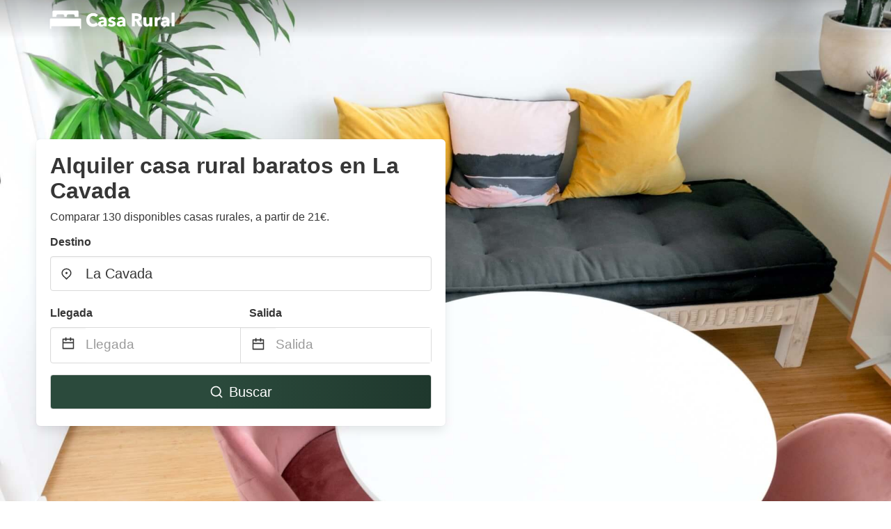

--- FILE ---
content_type: text/html
request_url: https://www.casa-rural.es/la-cavada-spain
body_size: 76742
content:
<!DOCTYPE html><html lang="es"><head><meta charSet="utf-8"/><meta name="viewport" content="width=device-width, initial-scale=1.0"/><title>Alquiler casa rural baratos en La Cavada desde 21€ | casa-rural.es</title><meta name="title" content="Alquiler casa rural baratos en La Cavada desde 21€ | casa-rural.es"/><meta name="description" content="Desde 21€/noche - ¡Comparar 130 casa rural baratos en la zona de La Cavada! Encuentra las mejores barato alojamientos fácilmente y ahorra hasta un 70% con casa-rural.es"/><link rel="canonical" href="https://www.casa-rural.es/la-cavada-spain"/><link rel="icon" type="image/x-icon" href="https://storage.googleapis.com/vhr-gcp-usa/logos/hotel-favicon/favicon.ico"/><link rel="icon" type="image/png" href="https://storage.googleapis.com/vhr-gcp-usa/logos/hotel-favicon/favicon-32x32.png" sizes="32x32"/><link rel="icon" type="image/png" href="https://storage.googleapis.com/vhr-gcp-usa/logos/hotel-favicon/favicon-16x16.png" sizes="16x16"/><meta property="og:title" content="Alquiler casa rural baratos en La Cavada desde 21€ | casa-rural.es"/><meta property="og:description" content="Desde 21€/noche - ¡Comparar 130 casa rural baratos en la zona de La Cavada! Encuentra las mejores barato alojamientos fácilmente y ahorra hasta un 70% con casa-rural.es"/><meta name="agd-partner-manual-verification"/><meta name="next-head-count" content="12"/><link rel="preload" href="/_next/static/css/09b51551a1dee98fd52f.css" as="style"/><link rel="stylesheet" href="/_next/static/css/09b51551a1dee98fd52f.css"/><link rel="preload" href="/_next/static/css/baeaa0c79a50d7adec47.css" as="style"/><link rel="stylesheet" href="/_next/static/css/baeaa0c79a50d7adec47.css"/><link rel="preload" href="/_next/static/chunks/main-d4df3cd2b38c1db3cb56.js" as="script"/><link rel="preload" href="/_next/static/chunks/webpack-3ebd2e4c5f70455fd5df.js" as="script"/><link rel="preload" href="/_next/static/chunks/framework.b253b3073c52263d0437.js" as="script"/><link rel="preload" href="/_next/static/chunks/36e48897.86997c975d91371e6ba3.js" as="script"/><link rel="preload" href="/_next/static/chunks/commons.88ae839944f595391cb8.js" as="script"/><link rel="preload" href="/_next/static/chunks/pages/_app-f5b954e96be545996281.js" as="script"/><link rel="preload" href="/_next/static/chunks/62cf2826.4db01173ba49bdcd0676.js" as="script"/><link rel="preload" href="/_next/static/chunks/a29ae703.1f4aba1e12321f56e7f1.js" as="script"/><link rel="preload" href="/_next/static/chunks/4c744e84.30dcdc950a365763ac65.js" as="script"/><link rel="preload" href="/_next/static/chunks/c8eae200.8e6749ae539e1e2c5ab1.js" as="script"/><link rel="preload" href="/_next/static/chunks/fe31f82c.1d4d7c27e449e33f54b1.js" as="script"/><link rel="preload" href="/_next/static/chunks/29107295.ae8513df729d18f6a62a.js" as="script"/><link rel="preload" href="/_next/static/chunks/pages/%5Bmc-slug%5D-24b1db851f1dd1775987.js" as="script"/></head><body><div id="__next"><section class="hero is-medium is-bold" style="background-image:url(https://vhr-public.s3.us-west-2.amazonaws.com/images/landings/image_placeholder_11.jpeg);background-size:cover;background-position:center"><div class="hero-head"><nav class="navbar-gradient-background navbar"><div class="container"><div class="navbar-brand"><a class="navbar-item navbar-logo" href="/"><img src="https://vhr-public.s3.us-west-2.amazonaws.com/logos/es_casa_rural/es_casa_rural_white.png" alt="Logo"/></a></div></div></nav></div><div class="hero-body"><div class="container"><div class="row"><div class="columns"><div class="column is-half-desktop is-two-third-tablet is-fullwidth-mobile px-0"><div class="box search-box"><h1 class="title has-text-dark pb-0 mb-2">Alquiler casa rural baratos en La Cavada</h1><p class="has-text-dark">Comparar 130 disponibles casas rurales, a partir de 21€.</p><div class="section py-1 pt-3 px-0"><div class="row pb-2"><div class="field"><label class="label">Destino</label><div class="control has-icons-left"><div role="combobox" aria-haspopup="listbox" aria-owns="react-autowhatever-1" aria-expanded="false" class="react-autosuggest__container"><div><input type="text" value="La Cavada" autoComplete="off" aria-autocomplete="list" aria-controls="react-autowhatever-1" class="input is-medium" placeholder="La Cavada"/></div><div id="react-autowhatever-1" role="listbox" class="autocomplete-dropdown-container rounded-corner" style="position:absolute;top:110%;left:0;width:100%;box-shadow:0px 6px 16px rgba(0, 0, 0, 0.12);background-color:white;z-index:999"></div></div><span class="icon is-left has-text-dark map-icon-vertical-center"><svg stroke="currentColor" fill="currentColor" stroke-width="0" viewBox="0 0 24 24" height="1em" width="1em" xmlns="http://www.w3.org/2000/svg"><g><path fill="none" d="M0 0h24v24H0z"></path><path d="M12 23.728l-6.364-6.364a9 9 0 1 1 12.728 0L12 23.728zm4.95-7.778a7 7 0 1 0-9.9 0L12 20.9l4.95-4.95zM12 13a2 2 0 1 1 0-4 2 2 0 0 1 0 4z"></path></g></svg></span></div></div></div><div class="row pb-0"><div class="columns py-0 my-0 is-mobile"><div class="column is-half pb-2"><div class="field"><label class="label">Llegada</label></div></div><div class="column is-half pb-2"><div class="field"><label class="label">Salida</label></div></div></div><div class="is-hidden-tablet"></div><div class="is-hidden-mobile"></div><div class="columns py-0 my-0"><div class="column is-full py-0 my-0 mc"><div class="DateRangePicker DateRangePicker_1"><div><div class="DateRangePickerInput DateRangePickerInput_1 DateRangePickerInput__withBorder DateRangePickerInput__withBorder_2"><button class="DateRangePickerInput_calendarIcon DateRangePickerInput_calendarIcon_1" type="button" aria-label="Interact with the calendar and add the check-in date for your trip."><svg stroke="currentColor" fill="currentColor" stroke-width="0" viewBox="0 0 24 24" class="has-text-dark calendar-icon" height="1em" width="1em" xmlns="http://www.w3.org/2000/svg"><g><path fill="none" d="M0 0h24v24H0z"></path><path d="M17 3h4a1 1 0 0 1 1 1v16a1 1 0 0 1-1 1H3a1 1 0 0 1-1-1V4a1 1 0 0 1 1-1h4V1h2v2h6V1h2v2zm-2 2H9v2H7V5H4v4h16V5h-3v2h-2V5zm5 6H4v8h16v-8z"></path></g></svg></button><div class="DateInput DateInput_1"><input type="text" class="DateInput_input DateInput_input_1" aria-label="Llegada" id="startDate" name="startDate" value="" placeholder="Llegada" autoComplete="off" aria-describedby="DateInput__screen-reader-message-startDate"/><p class="DateInput_screenReaderMessage DateInput_screenReaderMessage_1" id="DateInput__screen-reader-message-startDate">Navigate forward to interact with the calendar and select a date. Press the question mark key to get the keyboard shortcuts for changing dates.</p></div><div class="DateRangePickerInput_arrow DateRangePickerInput_arrow_1" aria-hidden="true" role="presentation"><svg stroke="currentColor" fill="currentColor" stroke-width="0" viewBox="0 0 24 24" class="has-text-dark calendar-icon-adjustment" height="1em" width="1em" xmlns="http://www.w3.org/2000/svg"><g><path fill="none" d="M0 0h24v24H0z"></path><path d="M17 3h4a1 1 0 0 1 1 1v16a1 1 0 0 1-1 1H3a1 1 0 0 1-1-1V4a1 1 0 0 1 1-1h4V1h2v2h6V1h2v2zm-2 2H9v2H7V5H4v4h16V5h-3v2h-2V5zm5 6H4v8h16v-8z"></path></g></svg></div><div class="DateInput DateInput_1"><input type="text" class="DateInput_input DateInput_input_1" aria-label="Salida" id="endDate" name="endDate" value="" placeholder="Salida" autoComplete="off" aria-describedby="DateInput__screen-reader-message-endDate"/><p class="DateInput_screenReaderMessage DateInput_screenReaderMessage_1" id="DateInput__screen-reader-message-endDate">Navigate backward to interact with the calendar and select a date. Press the question mark key to get the keyboard shortcuts for changing dates.</p></div></div></div></div></div></div></div><div class="row mt-4"><button class="button is-medium is-fullwidth mc-search-button has-text-white"><svg stroke="currentColor" fill="currentColor" stroke-width="0" viewBox="0 0 24 24" class="mr-2" height="1em" width="1em" xmlns="http://www.w3.org/2000/svg"><g><path fill="none" d="M0 0h24v24H0z"></path><path d="M18.031 16.617l4.283 4.282-1.415 1.415-4.282-4.283A8.96 8.96 0 0 1 11 20c-4.968 0-9-4.032-9-9s4.032-9 9-9 9 4.032 9 9a8.96 8.96 0 0 1-1.969 5.617zm-2.006-.742A6.977 6.977 0 0 0 18 11c0-3.868-3.133-7-7-7-3.868 0-7 3.132-7 7 0 3.867 3.132 7 7 7a6.977 6.977 0 0 0 4.875-1.975l.15-.15z"></path></g></svg>Buscar</button></div></div></div></div></div></div></div></div><div class="hero-foot"><nav class="tabs is-fullwidth"><div class="container"><ul><li class="is-active mc-hero-tab-active"><a><span class="has-text-theme-color" href="#">Promociones</span></a></li><li><a class="mc-hero-tab" href="#map"><span class="has-text-white">Mapa</span></a></li><li><a class="mc-hero-tab" href="#amenities"><span class="has-text-white">Comodidades</span></a></li><li><a class="mc-hero-tab" href="#price-distribution"><span class="has-text-white">Rango de precios</span></a></li><li><a class="mc-hero-tab" href="#faqs"><span class="has-text-white">Guías de Viajes y Preguntas Frecuentes</span></a></li></ul></div></nav></div></section><section class="section"><div class="container"><div style="display:flex;flex-direction:row;align-items:center;justify-content:flex-start;margin-bottom:8px"><span style="padding-right:8px;color:#FFC039;font-size:18px"><svg stroke="currentColor" fill="currentColor" stroke-width="0" viewBox="0 0 320 512" height="1em" width="1em" xmlns="http://www.w3.org/2000/svg"><path d="M296 160H180.6l42.6-129.8C227.2 15 215.7 0 200 0H56C44 0 33.8 8.9 32.2 20.8l-32 240C-1.7 275.2 9.5 288 24 288h118.7L96.6 482.5c-3.6 15.2 8 29.5 23.3 29.5 8.4 0 16.4-4.4 20.8-12l176-304c9.3-15.9-2.2-36-20.7-36z"></path></svg></span><h3 class="subtitle has-text-theme-color">Ahorra hasta un 73%</h3></div><h2 class="title">Las Mejores Ofertas de Alquileres de Casa Rural Barato cerca de La Cavada</h2><div class="columns is-multiline"><div class="column is-one-quarter-widescreen is-one-third-desktop is-half-tablet"><div style="height:100%;display:flex;flex-direction:column;cursor:pointer" class="property-call-for-action-highlighter"><div class="carousel"><figure class="image has-ratio" style="position:relative"><div class="horizontalSlider___281Ls carousel__slider carousel__slider--horizontal" aria-live="polite" aria-label="slider" tabindex="0" role="listbox"><div class="carousel__slider-tray-wrapper carousel__slider-tray-wrap--horizontal"><div class="sliderTray___-vHFQ sliderAnimation___300FY carousel__slider-tray carousel__slider-tray--horizontal" style="width:400%;transform:translateX(0%) translateX(0px);flex-direction:row"><div tabindex="0" aria-selected="true" aria-label="slide" role="option" class="slide___3-Nqo slideHorizontal___1NzNV carousel__slide carousel__slide--visible" style="width:25%;padding-bottom:16.666666666666668%"><div class="slideInner___2mfX9 carousel__inner-slide"><figure class="image has-ratio is-3by2"><img class="rounded-corner image-fit image-background" src="https://q-xx.bstatic.com/xdata/images/hotel/max500/140407922.jpg?k=eed573cbd8f155a6b2e9ea081c7ac85bb7f02009198f4fda47585c3d0b12a598&amp;o=" alt="Pensión la Estación" loading="lazy"/></figure></div></div><div tabindex="-1" aria-selected="false" aria-label="slide" role="option" class="slide___3-Nqo slideHorizontal___1NzNV carousel__slide carousel__slide--hidden" style="width:25%;padding-bottom:16.666666666666668%"><div class="slideInner___2mfX9 carousel__inner-slide"><figure class="image has-ratio is-3by2"><img class="rounded-corner image-fit image-background" src="https://q-xx.bstatic.com/xdata/images/hotel/max500/140406846.jpg?k=f2cc677a17fcf2932a530e57fefafa7d58363fa879bd864dcc10322a64d63e4a&amp;o=" alt="Pensión la Estación" loading="lazy"/></figure></div></div><div tabindex="-1" aria-selected="false" aria-label="slide" role="option" class="slide___3-Nqo slideHorizontal___1NzNV carousel__slide carousel__slide--hidden" style="width:25%;padding-bottom:16.666666666666668%"><div class="slideInner___2mfX9 carousel__inner-slide"><figure class="image has-ratio is-3by2"><img class="rounded-corner image-fit image-background" src="https://q-xx.bstatic.com/xdata/images/hotel/max500/140309858.jpg?k=24e9b6c949890c17a59946b9cd2a2513eb4a30c942540ddd56c68805c031a826&amp;o=" alt="Pensión la Estación" loading="lazy"/></figure></div></div><div tabindex="-1" aria-selected="false" aria-label="slide" role="option" class="slide___3-Nqo slideHorizontal___1NzNV carousel__slide carousel__slide--hidden" style="width:25%;padding-bottom:16.666666666666668%"><div class="slideInner___2mfX9 carousel__inner-slide"><figure class="image has-ratio is-3by2"><img class="rounded-corner image-fit image-background" src="https://q-xx.bstatic.com/xdata/images/hotel/max500/140309735.jpg?k=4b472edd7a3e56cbaa4c3ddfabe9848592d9af3685b0299079351d23b7cdfaa6&amp;o=" alt="Pensión la Estación" loading="lazy"/></figure></div></div></div></div></div><button type="button" aria-label="previous" class="buttonBack___1mlaL carousel__back-button" disabled="" style="height:28px;width:28px;position:absolute;top:50%;left:4px;transform:translateY(-50%);background-color:white;opacity:0.8;border:white;border-radius:50%"><div style="width:100%;height:100%;display:flex;flex-direction:column;align-items:center;justify-content:center"><svg stroke="currentColor" fill="currentColor" stroke-width="0" viewBox="0 0 320 512" style="color:black;font-size:16px" height="1em" width="1em" xmlns="http://www.w3.org/2000/svg"><path d="M34.52 239.03L228.87 44.69c9.37-9.37 24.57-9.37 33.94 0l22.67 22.67c9.36 9.36 9.37 24.52.04 33.9L131.49 256l154.02 154.75c9.34 9.38 9.32 24.54-.04 33.9l-22.67 22.67c-9.37 9.37-24.57 9.37-33.94 0L34.52 272.97c-9.37-9.37-9.37-24.57 0-33.94z"></path></svg></div></button><button type="button" aria-label="next" class="buttonNext___2mOCa carousel__next-button" style="height:28px;width:28px;position:absolute;top:50%;right:4px;transform:translateY(-50%);background-color:white;opacity:0.8;border:white;border-radius:50%"><div style="width:100%;height:100%;display:flex;flex-direction:column;align-items:center;justify-content:center"><svg stroke="currentColor" fill="currentColor" stroke-width="0" viewBox="0 0 320 512" style="color:black;font-size:16px" height="1em" width="1em" xmlns="http://www.w3.org/2000/svg"><path d="M285.476 272.971L91.132 467.314c-9.373 9.373-24.569 9.373-33.941 0l-22.667-22.667c-9.357-9.357-9.375-24.522-.04-33.901L188.505 256 34.484 101.255c-9.335-9.379-9.317-24.544.04-33.901l22.667-22.667c9.373-9.373 24.569-9.373 33.941 0L285.475 239.03c9.373 9.372 9.373 24.568.001 33.941z"></path></svg></div></button><div style="position:absolute;bottom:4px;left:4px;border-radius:4px;background-color:rgba(255, 255, 255, 0.85);padding:4px 8px;display:flex;flex-direction:row;align-items:center;justify-content:center;font-size:14px" class="has-text-dark is-hidden"><svg stroke="currentColor" fill="currentColor" stroke-width="0" viewBox="0 0 320 512" class="mr-1" height="1em" width="1em" xmlns="http://www.w3.org/2000/svg"><path d="M296 160H180.6l42.6-129.8C227.2 15 215.7 0 200 0H56C44 0 33.8 8.9 32.2 20.8l-32 240C-1.7 275.2 9.5 288 24 288h118.7L96.6 482.5c-3.6 15.2 8 29.5 23.3 29.5 8.4 0 16.4-4.4 20.8-12l176-304c9.3-15.9-2.2-36-20.7-36z"></path></svg></div></figure></div><div style="padding-top:8px;flex:1;display:flex;flex-direction:column;justify-content:space-between"><div><span style="font-size:14px;line-height:16pt;vertical-align:center;margin-bottom:4px" class="has-text-dark mr-1"><svg stroke="currentColor" fill="currentColor" stroke-width="0" viewBox="0 0 576 512" style="color:rgba(255, 55, 91, 1);position:relative;top:1px;margin-right:4px" height="1em" width="1em" xmlns="http://www.w3.org/2000/svg"><path d="M259.3 17.8L194 150.2 47.9 171.5c-26.2 3.8-36.7 36.1-17.7 54.6l105.7 103-25 145.5c-4.5 26.3 23.2 46 46.4 33.7L288 439.6l130.7 68.7c23.2 12.2 50.9-7.4 46.4-33.7l-25-145.5 105.7-103c19-18.5 8.5-50.8-17.7-54.6L382 150.2 316.7 17.8c-11.7-23.6-45.6-23.9-57.4 0z"></path></svg>8.0<!-- --> (<!-- -->6<!-- --> <!-- -->evaluaciones<!-- -->)</span><div style="font-size:16px" class="has-text-dark">Pensión la Estación</div><div style="font-size:14px;line-height:16pt" class="has-text-grey">casa de huéspedes · 2 Huéspedes · 1 Dormitorio</div></div><div style="margin-top:4px;font-size:16px;display:flex;flex-direction:row;align-items:flex-end;justify-content:space-between" class="has-text-dark"><div><div></div><div><b>23 €</b> <!-- -->por noche</div></div><img src="https://storage.googleapis.com/vhr-gcp-usa/logos/expedia-logo.png" style="height:16px;max-width:72px;object-fit:contain"/></div></div><div style="margin-top:8px;margin-bottom:8px" class="property-call-for-action-button">Ver oferta</div></div></div><div class="column is-one-quarter-widescreen is-one-third-desktop is-half-tablet"><div style="height:100%;display:flex;flex-direction:column;cursor:pointer" class="property-call-for-action-highlighter"><div class="carousel"><figure class="image has-ratio" style="position:relative"><div class="horizontalSlider___281Ls carousel__slider carousel__slider--horizontal" aria-live="polite" aria-label="slider" tabindex="0" role="listbox"><div class="carousel__slider-tray-wrapper carousel__slider-tray-wrap--horizontal"><div class="sliderTray___-vHFQ sliderAnimation___300FY carousel__slider-tray carousel__slider-tray--horizontal" style="width:400%;transform:translateX(0%) translateX(0px);flex-direction:row"><div tabindex="0" aria-selected="true" aria-label="slide" role="option" class="slide___3-Nqo slideHorizontal___1NzNV carousel__slide carousel__slide--visible" style="width:25%;padding-bottom:16.666666666666668%"><div class="slideInner___2mfX9 carousel__inner-slide"><figure class="image has-ratio is-3by2"><img class="rounded-corner image-fit image-background" src="https://q-xx.bstatic.com/xdata/images/hotel/max500/248239275.jpg?k=37b3cf3bd30acd1a8d1f3c5d8cb3395a0e526d803a9361875759cb01ec3bd7ae&amp;o=" alt="ibis budget Oviedo" loading="lazy"/></figure></div></div><div tabindex="-1" aria-selected="false" aria-label="slide" role="option" class="slide___3-Nqo slideHorizontal___1NzNV carousel__slide carousel__slide--hidden" style="width:25%;padding-bottom:16.666666666666668%"><div class="slideInner___2mfX9 carousel__inner-slide"><figure class="image has-ratio is-3by2"><img class="rounded-corner image-fit image-background" src="https://q-xx.bstatic.com/xdata/images/hotel/max500/248239276.jpg?k=d08c5b75273cbd7d7a093b76aa5ba4d52f4cfb178420f51162b2b1c0a4bf54c1&amp;o=" alt="ibis budget Oviedo" loading="lazy"/></figure></div></div><div tabindex="-1" aria-selected="false" aria-label="slide" role="option" class="slide___3-Nqo slideHorizontal___1NzNV carousel__slide carousel__slide--hidden" style="width:25%;padding-bottom:16.666666666666668%"><div class="slideInner___2mfX9 carousel__inner-slide"><figure class="image has-ratio is-3by2"><img class="rounded-corner image-fit image-background" src="https://q-xx.bstatic.com/xdata/images/hotel/max500/248239277.jpg?k=fdcd75992a3a3ae554149ad056b24d649c5b167e59067513908a36c1ec0e93ec&amp;o=" alt="ibis budget Oviedo" loading="lazy"/></figure></div></div><div tabindex="-1" aria-selected="false" aria-label="slide" role="option" class="slide___3-Nqo slideHorizontal___1NzNV carousel__slide carousel__slide--hidden" style="width:25%;padding-bottom:16.666666666666668%"><div class="slideInner___2mfX9 carousel__inner-slide"><figure class="image has-ratio is-3by2"><img class="rounded-corner image-fit image-background" src="https://q-xx.bstatic.com/xdata/images/hotel/max500/248239278.jpg?k=3f6338fd8a9c375077eb16d2d5570d583f77c2e5f132f94f2d5fd891c735a703&amp;o=" alt="ibis budget Oviedo" loading="lazy"/></figure></div></div></div></div></div><button type="button" aria-label="previous" class="buttonBack___1mlaL carousel__back-button" disabled="" style="height:28px;width:28px;position:absolute;top:50%;left:4px;transform:translateY(-50%);background-color:white;opacity:0.8;border:white;border-radius:50%"><div style="width:100%;height:100%;display:flex;flex-direction:column;align-items:center;justify-content:center"><svg stroke="currentColor" fill="currentColor" stroke-width="0" viewBox="0 0 320 512" style="color:black;font-size:16px" height="1em" width="1em" xmlns="http://www.w3.org/2000/svg"><path d="M34.52 239.03L228.87 44.69c9.37-9.37 24.57-9.37 33.94 0l22.67 22.67c9.36 9.36 9.37 24.52.04 33.9L131.49 256l154.02 154.75c9.34 9.38 9.32 24.54-.04 33.9l-22.67 22.67c-9.37 9.37-24.57 9.37-33.94 0L34.52 272.97c-9.37-9.37-9.37-24.57 0-33.94z"></path></svg></div></button><button type="button" aria-label="next" class="buttonNext___2mOCa carousel__next-button" style="height:28px;width:28px;position:absolute;top:50%;right:4px;transform:translateY(-50%);background-color:white;opacity:0.8;border:white;border-radius:50%"><div style="width:100%;height:100%;display:flex;flex-direction:column;align-items:center;justify-content:center"><svg stroke="currentColor" fill="currentColor" stroke-width="0" viewBox="0 0 320 512" style="color:black;font-size:16px" height="1em" width="1em" xmlns="http://www.w3.org/2000/svg"><path d="M285.476 272.971L91.132 467.314c-9.373 9.373-24.569 9.373-33.941 0l-22.667-22.667c-9.357-9.357-9.375-24.522-.04-33.901L188.505 256 34.484 101.255c-9.335-9.379-9.317-24.544.04-33.901l22.667-22.667c9.373-9.373 24.569-9.373 33.941 0L285.475 239.03c9.373 9.372 9.373 24.568.001 33.941z"></path></svg></div></button><div style="position:absolute;bottom:4px;left:4px;border-radius:4px;background-color:rgba(255, 255, 255, 0.85);padding:4px 8px;display:flex;flex-direction:row;align-items:center;justify-content:center;font-size:14px" class="has-text-dark is-hidden"><svg stroke="currentColor" fill="currentColor" stroke-width="0" viewBox="0 0 320 512" class="mr-1" height="1em" width="1em" xmlns="http://www.w3.org/2000/svg"><path d="M296 160H180.6l42.6-129.8C227.2 15 215.7 0 200 0H56C44 0 33.8 8.9 32.2 20.8l-32 240C-1.7 275.2 9.5 288 24 288h118.7L96.6 482.5c-3.6 15.2 8 29.5 23.3 29.5 8.4 0 16.4-4.4 20.8-12l176-304c9.3-15.9-2.2-36-20.7-36z"></path></svg></div></figure></div><div style="padding-top:8px;flex:1;display:flex;flex-direction:column;justify-content:space-between"><div><span style="font-size:14px;line-height:16pt;vertical-align:center;margin-bottom:4px" class="has-text-dark mr-1"><svg stroke="currentColor" fill="currentColor" stroke-width="0" viewBox="0 0 576 512" style="color:rgba(255, 55, 91, 1);position:relative;top:1px;margin-right:4px" height="1em" width="1em" xmlns="http://www.w3.org/2000/svg"><path d="M259.3 17.8L194 150.2 47.9 171.5c-26.2 3.8-36.7 36.1-17.7 54.6l105.7 103-25 145.5c-4.5 26.3 23.2 46 46.4 33.7L288 439.6l130.7 68.7c23.2 12.2 50.9-7.4 46.4-33.7l-25-145.5 105.7-103c19-18.5 8.5-50.8-17.7-54.6L382 150.2 316.7 17.8c-11.7-23.6-45.6-23.9-57.4 0z"></path></svg>8.2<!-- --> (<!-- -->63<!-- --> <!-- -->evaluaciones<!-- -->)</span><div style="font-size:16px" class="has-text-dark">ibis budget Oviedo</div><div style="font-size:14px;line-height:16pt" class="has-text-grey">casa de huéspedes · 2 Huéspedes · 1 Dormitorio</div></div><div style="margin-top:4px;font-size:16px;display:flex;flex-direction:row;align-items:flex-end;justify-content:space-between" class="has-text-dark"><div><div></div><div><b>31 €</b> <!-- -->por noche</div></div><img src="https://storage.googleapis.com/vhr-gcp-usa/logos/agoda-logo.png" style="height:16px;max-width:72px;object-fit:contain"/></div></div><div style="margin-top:8px;margin-bottom:8px" class="property-call-for-action-button">Ver oferta</div></div></div><div class="column is-one-quarter-widescreen is-one-third-desktop is-half-tablet"><div style="height:100%;display:flex;flex-direction:column;cursor:pointer" class="property-call-for-action-highlighter"><div class="carousel"><figure class="image has-ratio" style="position:relative"><div class="horizontalSlider___281Ls carousel__slider carousel__slider--horizontal" aria-live="polite" aria-label="slider" tabindex="0" role="listbox"><div class="carousel__slider-tray-wrapper carousel__slider-tray-wrap--horizontal"><div class="sliderTray___-vHFQ sliderAnimation___300FY carousel__slider-tray carousel__slider-tray--horizontal" style="width:400%;transform:translateX(0%) translateX(0px);flex-direction:row"><div tabindex="0" aria-selected="true" aria-label="slide" role="option" class="slide___3-Nqo slideHorizontal___1NzNV carousel__slide carousel__slide--visible" style="width:25%;padding-bottom:16.666666666666668%"><div class="slideInner___2mfX9 carousel__inner-slide"><figure class="image has-ratio is-3by2"><img class="rounded-corner image-fit image-background" src="https://q-xx.bstatic.com/xdata/images/hotel/max500/301404999.jpg?k=a0ae1b5533d6ce182ca8e0e6123fe82041f2c0d7b848e8d5094e878031e0878b&amp;o=" alt="Alda Miramar Rooms" loading="lazy"/></figure></div></div><div tabindex="-1" aria-selected="false" aria-label="slide" role="option" class="slide___3-Nqo slideHorizontal___1NzNV carousel__slide carousel__slide--hidden" style="width:25%;padding-bottom:16.666666666666668%"><div class="slideInner___2mfX9 carousel__inner-slide"><figure class="image has-ratio is-3by2"><img class="rounded-corner image-fit image-background" src="https://q-xx.bstatic.com/xdata/images/hotel/max500/299996621.jpg?k=6f920b106036722497f19573b6e39e43e8a9055c6df6745e3f25aa0182bffed7&amp;o=" alt="Alda Miramar Rooms" loading="lazy"/></figure></div></div><div tabindex="-1" aria-selected="false" aria-label="slide" role="option" class="slide___3-Nqo slideHorizontal___1NzNV carousel__slide carousel__slide--hidden" style="width:25%;padding-bottom:16.666666666666668%"><div class="slideInner___2mfX9 carousel__inner-slide"><figure class="image has-ratio is-3by2"><img class="rounded-corner image-fit image-background" src="https://q-xx.bstatic.com/xdata/images/hotel/max500/289591911.jpg?k=f7fd7880af6a645e786650635c1e98a52e09682cf73c95929363795bc826eb25&amp;o=" alt="Alda Miramar Rooms" loading="lazy"/></figure></div></div><div tabindex="-1" aria-selected="false" aria-label="slide" role="option" class="slide___3-Nqo slideHorizontal___1NzNV carousel__slide carousel__slide--hidden" style="width:25%;padding-bottom:16.666666666666668%"><div class="slideInner___2mfX9 carousel__inner-slide"><figure class="image has-ratio is-3by2"><img class="rounded-corner image-fit image-background" src="https://q-xx.bstatic.com/xdata/images/hotel/max500/289592167.jpg?k=2a8a44b7bfc0be3168e13297ff20195bf8720c872d7450be62fb061a6138ffe3&amp;o=" alt="Alda Miramar Rooms" loading="lazy"/></figure></div></div></div></div></div><button type="button" aria-label="previous" class="buttonBack___1mlaL carousel__back-button" disabled="" style="height:28px;width:28px;position:absolute;top:50%;left:4px;transform:translateY(-50%);background-color:white;opacity:0.8;border:white;border-radius:50%"><div style="width:100%;height:100%;display:flex;flex-direction:column;align-items:center;justify-content:center"><svg stroke="currentColor" fill="currentColor" stroke-width="0" viewBox="0 0 320 512" style="color:black;font-size:16px" height="1em" width="1em" xmlns="http://www.w3.org/2000/svg"><path d="M34.52 239.03L228.87 44.69c9.37-9.37 24.57-9.37 33.94 0l22.67 22.67c9.36 9.36 9.37 24.52.04 33.9L131.49 256l154.02 154.75c9.34 9.38 9.32 24.54-.04 33.9l-22.67 22.67c-9.37 9.37-24.57 9.37-33.94 0L34.52 272.97c-9.37-9.37-9.37-24.57 0-33.94z"></path></svg></div></button><button type="button" aria-label="next" class="buttonNext___2mOCa carousel__next-button" style="height:28px;width:28px;position:absolute;top:50%;right:4px;transform:translateY(-50%);background-color:white;opacity:0.8;border:white;border-radius:50%"><div style="width:100%;height:100%;display:flex;flex-direction:column;align-items:center;justify-content:center"><svg stroke="currentColor" fill="currentColor" stroke-width="0" viewBox="0 0 320 512" style="color:black;font-size:16px" height="1em" width="1em" xmlns="http://www.w3.org/2000/svg"><path d="M285.476 272.971L91.132 467.314c-9.373 9.373-24.569 9.373-33.941 0l-22.667-22.667c-9.357-9.357-9.375-24.522-.04-33.901L188.505 256 34.484 101.255c-9.335-9.379-9.317-24.544.04-33.901l22.667-22.667c9.373-9.373 24.569-9.373 33.941 0L285.475 239.03c9.373 9.372 9.373 24.568.001 33.941z"></path></svg></div></button><div style="position:absolute;bottom:4px;left:4px;border-radius:4px;background-color:rgba(255, 255, 255, 0.85);padding:4px 8px;display:flex;flex-direction:row;align-items:center;justify-content:center;font-size:14px" class="has-text-dark is-hidden"><svg stroke="currentColor" fill="currentColor" stroke-width="0" viewBox="0 0 320 512" class="mr-1" height="1em" width="1em" xmlns="http://www.w3.org/2000/svg"><path d="M296 160H180.6l42.6-129.8C227.2 15 215.7 0 200 0H56C44 0 33.8 8.9 32.2 20.8l-32 240C-1.7 275.2 9.5 288 24 288h118.7L96.6 482.5c-3.6 15.2 8 29.5 23.3 29.5 8.4 0 16.4-4.4 20.8-12l176-304c9.3-15.9-2.2-36-20.7-36z"></path></svg></div></figure></div><div style="padding-top:8px;flex:1;display:flex;flex-direction:column;justify-content:space-between"><div><span style="font-size:14px;line-height:16pt;vertical-align:center;margin-bottom:4px" class="has-text-dark mr-1"><svg stroke="currentColor" fill="currentColor" stroke-width="0" viewBox="0 0 576 512" style="color:rgba(255, 55, 91, 1);position:relative;top:1px;margin-right:4px" height="1em" width="1em" xmlns="http://www.w3.org/2000/svg"><path d="M259.3 17.8L194 150.2 47.9 171.5c-26.2 3.8-36.7 36.1-17.7 54.6l105.7 103-25 145.5c-4.5 26.3 23.2 46 46.4 33.7L288 439.6l130.7 68.7c23.2 12.2 50.9-7.4 46.4-33.7l-25-145.5 105.7-103c19-18.5 8.5-50.8-17.7-54.6L382 150.2 316.7 17.8c-11.7-23.6-45.6-23.9-57.4 0z"></path></svg>7.6<!-- --> (<!-- -->47<!-- --> <!-- -->evaluaciones<!-- -->)</span><div style="font-size:16px" class="has-text-dark">Alda Miramar Rooms</div><div style="font-size:14px;line-height:16pt" class="has-text-grey">casa de huéspedes · 2 Huéspedes · 1 Dormitorio</div></div><div style="margin-top:4px;font-size:16px;display:flex;flex-direction:row;align-items:flex-end;justify-content:space-between" class="has-text-dark"><div><div></div><div><b>39 €</b> <!-- -->por noche</div></div><img src="https://storage.googleapis.com/vhr-gcp-usa/logos/expedia-logo.png" style="height:16px;max-width:72px;object-fit:contain"/></div></div><div style="margin-top:8px;margin-bottom:8px" class="property-call-for-action-button">Ver oferta</div></div></div><div class="column is-one-quarter-widescreen is-one-third-desktop is-half-tablet"><div style="height:100%;display:flex;flex-direction:column;cursor:pointer" class="property-call-for-action-highlighter"><div class="carousel"><figure class="image has-ratio" style="position:relative"><div class="horizontalSlider___281Ls carousel__slider carousel__slider--horizontal" aria-live="polite" aria-label="slider" tabindex="0" role="listbox"><div class="carousel__slider-tray-wrapper carousel__slider-tray-wrap--horizontal"><div class="sliderTray___-vHFQ sliderAnimation___300FY carousel__slider-tray carousel__slider-tray--horizontal" style="width:400%;transform:translateX(0%) translateX(0px);flex-direction:row"><div tabindex="0" aria-selected="true" aria-label="slide" role="option" class="slide___3-Nqo slideHorizontal___1NzNV carousel__slide carousel__slide--visible" style="width:25%;padding-bottom:16.666666666666668%"><div class="slideInner___2mfX9 carousel__inner-slide"><figure class="image has-ratio is-3by2"><img class="rounded-corner image-fit image-background" src="https://q-xx.bstatic.com/xdata/images/hotel/max500/114640861.jpg?k=1a92aa1e8829ec982abe6fb56ce485cd07f22cab9a9a00c8fd3b431c2c9fd36f&amp;o=" alt="Hostal San Felix" loading="lazy"/></figure></div></div><div tabindex="-1" aria-selected="false" aria-label="slide" role="option" class="slide___3-Nqo slideHorizontal___1NzNV carousel__slide carousel__slide--hidden" style="width:25%;padding-bottom:16.666666666666668%"><div class="slideInner___2mfX9 carousel__inner-slide"><figure class="image has-ratio is-3by2"><img class="rounded-corner image-fit image-background" src="https://q-xx.bstatic.com/xdata/images/hotel/max500/114639961.jpg?k=6898ededd32fae4a311fdb362a6feaea0c42f57176cc2774df38b6fe421b2826&amp;o=" alt="Hostal San Felix" loading="lazy"/></figure></div></div><div tabindex="-1" aria-selected="false" aria-label="slide" role="option" class="slide___3-Nqo slideHorizontal___1NzNV carousel__slide carousel__slide--hidden" style="width:25%;padding-bottom:16.666666666666668%"><div class="slideInner___2mfX9 carousel__inner-slide"><figure class="image has-ratio is-3by2"><img class="rounded-corner image-fit image-background" src="https://q-xx.bstatic.com/xdata/images/hotel/max500/114639847.jpg?k=d3a615cd416b35c48632117134f3bfa0f6001f9c974ab7c8f21fea59115b2470&amp;o=" alt="Hostal San Felix" loading="lazy"/></figure></div></div><div tabindex="-1" aria-selected="false" aria-label="slide" role="option" class="slide___3-Nqo slideHorizontal___1NzNV carousel__slide carousel__slide--hidden" style="width:25%;padding-bottom:16.666666666666668%"><div class="slideInner___2mfX9 carousel__inner-slide"><figure class="image has-ratio is-3by2"><img class="rounded-corner image-fit image-background" src="https://q-xx.bstatic.com/xdata/images/hotel/max500/114638995.jpg?k=f22e468649a990c8e8e4ba08200fd25c7cb8a9a46f6939c18ff3dc538fa22aa6&amp;o=" alt="Hostal San Felix" loading="lazy"/></figure></div></div></div></div></div><button type="button" aria-label="previous" class="buttonBack___1mlaL carousel__back-button" disabled="" style="height:28px;width:28px;position:absolute;top:50%;left:4px;transform:translateY(-50%);background-color:white;opacity:0.8;border:white;border-radius:50%"><div style="width:100%;height:100%;display:flex;flex-direction:column;align-items:center;justify-content:center"><svg stroke="currentColor" fill="currentColor" stroke-width="0" viewBox="0 0 320 512" style="color:black;font-size:16px" height="1em" width="1em" xmlns="http://www.w3.org/2000/svg"><path d="M34.52 239.03L228.87 44.69c9.37-9.37 24.57-9.37 33.94 0l22.67 22.67c9.36 9.36 9.37 24.52.04 33.9L131.49 256l154.02 154.75c9.34 9.38 9.32 24.54-.04 33.9l-22.67 22.67c-9.37 9.37-24.57 9.37-33.94 0L34.52 272.97c-9.37-9.37-9.37-24.57 0-33.94z"></path></svg></div></button><button type="button" aria-label="next" class="buttonNext___2mOCa carousel__next-button" style="height:28px;width:28px;position:absolute;top:50%;right:4px;transform:translateY(-50%);background-color:white;opacity:0.8;border:white;border-radius:50%"><div style="width:100%;height:100%;display:flex;flex-direction:column;align-items:center;justify-content:center"><svg stroke="currentColor" fill="currentColor" stroke-width="0" viewBox="0 0 320 512" style="color:black;font-size:16px" height="1em" width="1em" xmlns="http://www.w3.org/2000/svg"><path d="M285.476 272.971L91.132 467.314c-9.373 9.373-24.569 9.373-33.941 0l-22.667-22.667c-9.357-9.357-9.375-24.522-.04-33.901L188.505 256 34.484 101.255c-9.335-9.379-9.317-24.544.04-33.901l22.667-22.667c9.373-9.373 24.569-9.373 33.941 0L285.475 239.03c9.373 9.372 9.373 24.568.001 33.941z"></path></svg></div></button><div style="position:absolute;bottom:4px;left:4px;border-radius:4px;background-color:rgba(255, 255, 255, 0.85);padding:4px 8px;display:flex;flex-direction:row;align-items:center;justify-content:center;font-size:14px" class="has-text-dark is-hidden"><svg stroke="currentColor" fill="currentColor" stroke-width="0" viewBox="0 0 320 512" class="mr-1" height="1em" width="1em" xmlns="http://www.w3.org/2000/svg"><path d="M296 160H180.6l42.6-129.8C227.2 15 215.7 0 200 0H56C44 0 33.8 8.9 32.2 20.8l-32 240C-1.7 275.2 9.5 288 24 288h118.7L96.6 482.5c-3.6 15.2 8 29.5 23.3 29.5 8.4 0 16.4-4.4 20.8-12l176-304c9.3-15.9-2.2-36-20.7-36z"></path></svg></div></figure></div><div style="padding-top:8px;flex:1;display:flex;flex-direction:column;justify-content:space-between"><div><div style="font-size:16px" class="has-text-dark">Hostal San Felix</div><div style="font-size:14px;line-height:16pt" class="has-text-grey">casa de huéspedes · 2 Huéspedes · 1 Dormitorio</div></div><div style="margin-top:4px;font-size:16px;display:flex;flex-direction:row;align-items:flex-end;justify-content:space-between" class="has-text-dark"><div><div></div><div><b>40 €</b> <!-- -->por noche</div></div><img src="https://firebasestorage.googleapis.com/v0/b/vacationhomerents-stage.appspot.com/o/MC%2FBooking.svg?alt=media&amp;token=b5174eeb-bf35-4740-b7eb-29d7b16b4503" style="height:16px;max-width:72px;object-fit:contain"/></div></div><div style="margin-top:8px;margin-bottom:8px" class="property-call-for-action-button">Ver oferta</div></div></div><div class="column is-one-quarter-widescreen is-one-third-desktop is-half-tablet"><div style="height:100%;display:flex;flex-direction:column;cursor:pointer" class="property-call-for-action-highlighter"><div class="carousel"><figure class="image has-ratio" style="position:relative"><div class="horizontalSlider___281Ls carousel__slider carousel__slider--horizontal" aria-live="polite" aria-label="slider" tabindex="0" role="listbox"><div class="carousel__slider-tray-wrapper carousel__slider-tray-wrap--horizontal"><div class="sliderTray___-vHFQ sliderAnimation___300FY carousel__slider-tray carousel__slider-tray--horizontal" style="width:400%;transform:translateX(0%) translateX(0px);flex-direction:row"><div tabindex="0" aria-selected="true" aria-label="slide" role="option" class="slide___3-Nqo slideHorizontal___1NzNV carousel__slide carousel__slide--visible" style="width:25%;padding-bottom:16.666666666666668%"><div class="slideInner___2mfX9 carousel__inner-slide"><figure class="image has-ratio is-3by2"><img class="rounded-corner image-fit image-background" src="https://q-xx.bstatic.com/xdata/images/hotel/max500/134442437.jpg?k=2f019df0fe3e6c1a55666c0bf9d35182095e7d6ccb213fe8baf00e8818954d13&amp;o=" alt="Hostel Costa Gijon" loading="lazy"/></figure></div></div><div tabindex="-1" aria-selected="false" aria-label="slide" role="option" class="slide___3-Nqo slideHorizontal___1NzNV carousel__slide carousel__slide--hidden" style="width:25%;padding-bottom:16.666666666666668%"><div class="slideInner___2mfX9 carousel__inner-slide"><figure class="image has-ratio is-3by2"><img class="rounded-corner image-fit image-background" src="https://q-xx.bstatic.com/xdata/images/hotel/max500/270183555.jpg?k=a3a3927150893b7c223dbc6cd02579f7edb24de71cbb631ed9fb4f2497ab69ff&amp;o=" alt="Hostel Costa Gijon" loading="lazy"/></figure></div></div><div tabindex="-1" aria-selected="false" aria-label="slide" role="option" class="slide___3-Nqo slideHorizontal___1NzNV carousel__slide carousel__slide--hidden" style="width:25%;padding-bottom:16.666666666666668%"><div class="slideInner___2mfX9 carousel__inner-slide"><figure class="image has-ratio is-3by2"><img class="rounded-corner image-fit image-background" src="https://q-xx.bstatic.com/xdata/images/hotel/max500/270119355.jpg?k=0a5c706b613180c95d671baf047fd514eae19eb598eb89e98459f5699b8d61f5&amp;o=" alt="Hostel Costa Gijon" loading="lazy"/></figure></div></div><div tabindex="-1" aria-selected="false" aria-label="slide" role="option" class="slide___3-Nqo slideHorizontal___1NzNV carousel__slide carousel__slide--hidden" style="width:25%;padding-bottom:16.666666666666668%"><div class="slideInner___2mfX9 carousel__inner-slide"><figure class="image has-ratio is-3by2"><img class="rounded-corner image-fit image-background" src="https://q-xx.bstatic.com/xdata/images/hotel/max500/270119193.jpg?k=42e230cd526cbe749f2faca279e58ef6abfdf94b7c4fef50652e9ac071421d83&amp;o=" alt="Hostel Costa Gijon" loading="lazy"/></figure></div></div></div></div></div><button type="button" aria-label="previous" class="buttonBack___1mlaL carousel__back-button" disabled="" style="height:28px;width:28px;position:absolute;top:50%;left:4px;transform:translateY(-50%);background-color:white;opacity:0.8;border:white;border-radius:50%"><div style="width:100%;height:100%;display:flex;flex-direction:column;align-items:center;justify-content:center"><svg stroke="currentColor" fill="currentColor" stroke-width="0" viewBox="0 0 320 512" style="color:black;font-size:16px" height="1em" width="1em" xmlns="http://www.w3.org/2000/svg"><path d="M34.52 239.03L228.87 44.69c9.37-9.37 24.57-9.37 33.94 0l22.67 22.67c9.36 9.36 9.37 24.52.04 33.9L131.49 256l154.02 154.75c9.34 9.38 9.32 24.54-.04 33.9l-22.67 22.67c-9.37 9.37-24.57 9.37-33.94 0L34.52 272.97c-9.37-9.37-9.37-24.57 0-33.94z"></path></svg></div></button><button type="button" aria-label="next" class="buttonNext___2mOCa carousel__next-button" style="height:28px;width:28px;position:absolute;top:50%;right:4px;transform:translateY(-50%);background-color:white;opacity:0.8;border:white;border-radius:50%"><div style="width:100%;height:100%;display:flex;flex-direction:column;align-items:center;justify-content:center"><svg stroke="currentColor" fill="currentColor" stroke-width="0" viewBox="0 0 320 512" style="color:black;font-size:16px" height="1em" width="1em" xmlns="http://www.w3.org/2000/svg"><path d="M285.476 272.971L91.132 467.314c-9.373 9.373-24.569 9.373-33.941 0l-22.667-22.667c-9.357-9.357-9.375-24.522-.04-33.901L188.505 256 34.484 101.255c-9.335-9.379-9.317-24.544.04-33.901l22.667-22.667c9.373-9.373 24.569-9.373 33.941 0L285.475 239.03c9.373 9.372 9.373 24.568.001 33.941z"></path></svg></div></button><div style="position:absolute;bottom:4px;left:4px;border-radius:4px;background-color:rgba(255, 255, 255, 0.85);padding:4px 8px;display:flex;flex-direction:row;align-items:center;justify-content:center;font-size:14px" class="has-text-dark is-hidden"><svg stroke="currentColor" fill="currentColor" stroke-width="0" viewBox="0 0 320 512" class="mr-1" height="1em" width="1em" xmlns="http://www.w3.org/2000/svg"><path d="M296 160H180.6l42.6-129.8C227.2 15 215.7 0 200 0H56C44 0 33.8 8.9 32.2 20.8l-32 240C-1.7 275.2 9.5 288 24 288h118.7L96.6 482.5c-3.6 15.2 8 29.5 23.3 29.5 8.4 0 16.4-4.4 20.8-12l176-304c9.3-15.9-2.2-36-20.7-36z"></path></svg></div></figure></div><div style="padding-top:8px;flex:1;display:flex;flex-direction:column;justify-content:space-between"><div><div style="font-size:16px" class="has-text-dark">Hostel Costa Gijon</div><div style="font-size:14px;line-height:16pt" class="has-text-grey">casa de huéspedes · 2 Huéspedes · 1 Dormitorio</div></div><div style="margin-top:4px;font-size:16px;display:flex;flex-direction:row;align-items:flex-end;justify-content:space-between" class="has-text-dark"><div><div></div><div><b>53 €</b> <!-- -->por noche</div></div><img src="https://firebasestorage.googleapis.com/v0/b/vacationhomerents-stage.appspot.com/o/MC%2FBooking.svg?alt=media&amp;token=b5174eeb-bf35-4740-b7eb-29d7b16b4503" style="height:16px;max-width:72px;object-fit:contain"/></div></div><div style="margin-top:8px;margin-bottom:8px" class="property-call-for-action-button">Ver oferta</div></div></div><div class="column is-one-quarter-widescreen is-one-third-desktop is-half-tablet"><div style="height:100%;display:flex;flex-direction:column;cursor:pointer" class="property-call-for-action-highlighter"><div class="carousel"><figure class="image has-ratio" style="position:relative"><div class="horizontalSlider___281Ls carousel__slider carousel__slider--horizontal" aria-live="polite" aria-label="slider" tabindex="0" role="listbox"><div class="carousel__slider-tray-wrapper carousel__slider-tray-wrap--horizontal"><div class="sliderTray___-vHFQ sliderAnimation___300FY carousel__slider-tray carousel__slider-tray--horizontal" style="width:400%;transform:translateX(0%) translateX(0px);flex-direction:row"><div tabindex="0" aria-selected="true" aria-label="slide" role="option" class="slide___3-Nqo slideHorizontal___1NzNV carousel__slide carousel__slide--visible" style="width:25%;padding-bottom:16.666666666666668%"><div class="slideInner___2mfX9 carousel__inner-slide"><figure class="image has-ratio is-3by2"><img class="rounded-corner image-fit image-background" src="https://q-xx.bstatic.com/xdata/images/hotel/max500/463179078.jpg?k=9a81bbf2087333ac7aa48d68e71583b8d38fd9d2f454cabb62704170cc724ac5&amp;o=" alt="Alvares de Corvera" loading="lazy"/></figure></div></div><div tabindex="-1" aria-selected="false" aria-label="slide" role="option" class="slide___3-Nqo slideHorizontal___1NzNV carousel__slide carousel__slide--hidden" style="width:25%;padding-bottom:16.666666666666668%"><div class="slideInner___2mfX9 carousel__inner-slide"><figure class="image has-ratio is-3by2"><img class="rounded-corner image-fit image-background" src="https://q-xx.bstatic.com/xdata/images/hotel/max500/211810430.jpg?k=76c0708661ae1b347e985f3878c099c5357a423d40d9bf86a2ef074d92e52f4d&amp;o=" alt="Alvares de Corvera" loading="lazy"/></figure></div></div><div tabindex="-1" aria-selected="false" aria-label="slide" role="option" class="slide___3-Nqo slideHorizontal___1NzNV carousel__slide carousel__slide--hidden" style="width:25%;padding-bottom:16.666666666666668%"><div class="slideInner___2mfX9 carousel__inner-slide"><figure class="image has-ratio is-3by2"><img class="rounded-corner image-fit image-background" src="https://q-xx.bstatic.com/xdata/images/hotel/max500/411780954.jpg?k=056d34bf19b7b2b16a704837ca62188703eac5d382931615b185188747d551d6&amp;o=" alt="Alvares de Corvera" loading="lazy"/></figure></div></div><div tabindex="-1" aria-selected="false" aria-label="slide" role="option" class="slide___3-Nqo slideHorizontal___1NzNV carousel__slide carousel__slide--hidden" style="width:25%;padding-bottom:16.666666666666668%"><div class="slideInner___2mfX9 carousel__inner-slide"><figure class="image has-ratio is-3by2"><img class="rounded-corner image-fit image-background" src="https://q-xx.bstatic.com/xdata/images/hotel/max500/404270706.jpg?k=4f53b42a9e4bfcccf613775f04395d3300b9410f4a4f1005b22e1e04e841cc76&amp;o=" alt="Alvares de Corvera" loading="lazy"/></figure></div></div></div></div></div><button type="button" aria-label="previous" class="buttonBack___1mlaL carousel__back-button" disabled="" style="height:28px;width:28px;position:absolute;top:50%;left:4px;transform:translateY(-50%);background-color:white;opacity:0.8;border:white;border-radius:50%"><div style="width:100%;height:100%;display:flex;flex-direction:column;align-items:center;justify-content:center"><svg stroke="currentColor" fill="currentColor" stroke-width="0" viewBox="0 0 320 512" style="color:black;font-size:16px" height="1em" width="1em" xmlns="http://www.w3.org/2000/svg"><path d="M34.52 239.03L228.87 44.69c9.37-9.37 24.57-9.37 33.94 0l22.67 22.67c9.36 9.36 9.37 24.52.04 33.9L131.49 256l154.02 154.75c9.34 9.38 9.32 24.54-.04 33.9l-22.67 22.67c-9.37 9.37-24.57 9.37-33.94 0L34.52 272.97c-9.37-9.37-9.37-24.57 0-33.94z"></path></svg></div></button><button type="button" aria-label="next" class="buttonNext___2mOCa carousel__next-button" style="height:28px;width:28px;position:absolute;top:50%;right:4px;transform:translateY(-50%);background-color:white;opacity:0.8;border:white;border-radius:50%"><div style="width:100%;height:100%;display:flex;flex-direction:column;align-items:center;justify-content:center"><svg stroke="currentColor" fill="currentColor" stroke-width="0" viewBox="0 0 320 512" style="color:black;font-size:16px" height="1em" width="1em" xmlns="http://www.w3.org/2000/svg"><path d="M285.476 272.971L91.132 467.314c-9.373 9.373-24.569 9.373-33.941 0l-22.667-22.667c-9.357-9.357-9.375-24.522-.04-33.901L188.505 256 34.484 101.255c-9.335-9.379-9.317-24.544.04-33.901l22.667-22.667c9.373-9.373 24.569-9.373 33.941 0L285.475 239.03c9.373 9.372 9.373 24.568.001 33.941z"></path></svg></div></button><div style="position:absolute;bottom:4px;left:4px;border-radius:4px;background-color:rgba(255, 255, 255, 0.85);padding:4px 8px;display:flex;flex-direction:row;align-items:center;justify-content:center;font-size:14px" class="has-text-dark is-hidden"><svg stroke="currentColor" fill="currentColor" stroke-width="0" viewBox="0 0 320 512" class="mr-1" height="1em" width="1em" xmlns="http://www.w3.org/2000/svg"><path d="M296 160H180.6l42.6-129.8C227.2 15 215.7 0 200 0H56C44 0 33.8 8.9 32.2 20.8l-32 240C-1.7 275.2 9.5 288 24 288h118.7L96.6 482.5c-3.6 15.2 8 29.5 23.3 29.5 8.4 0 16.4-4.4 20.8-12l176-304c9.3-15.9-2.2-36-20.7-36z"></path></svg></div></figure></div><div style="padding-top:8px;flex:1;display:flex;flex-direction:column;justify-content:space-between"><div><div style="font-size:16px" class="has-text-dark">Alvares de Corvera</div><div style="font-size:14px;line-height:16pt" class="has-text-grey">estancia en casa · 2 Huéspedes · 1 Dormitorio</div></div><div style="margin-top:4px;font-size:16px;display:flex;flex-direction:row;align-items:flex-end;justify-content:space-between" class="has-text-dark"><div><div></div><div><b>65 €</b> <!-- -->por noche</div></div><img src="https://firebasestorage.googleapis.com/v0/b/vacationhomerents-stage.appspot.com/o/MC%2FBooking.svg?alt=media&amp;token=b5174eeb-bf35-4740-b7eb-29d7b16b4503" style="height:16px;max-width:72px;object-fit:contain"/></div></div><div style="margin-top:8px;margin-bottom:8px" class="property-call-for-action-button">Ver oferta</div></div></div><div class="column is-one-quarter-widescreen is-one-third-desktop is-half-tablet"><div style="height:100%;display:flex;flex-direction:column;cursor:pointer" class="property-call-for-action-highlighter"><div class="carousel"><figure class="image has-ratio" style="position:relative"><div class="horizontalSlider___281Ls carousel__slider carousel__slider--horizontal" aria-live="polite" aria-label="slider" tabindex="0" role="listbox"><div class="carousel__slider-tray-wrapper carousel__slider-tray-wrap--horizontal"><div class="sliderTray___-vHFQ sliderAnimation___300FY carousel__slider-tray carousel__slider-tray--horizontal" style="width:400%;transform:translateX(0%) translateX(0px);flex-direction:row"><div tabindex="0" aria-selected="true" aria-label="slide" role="option" class="slide___3-Nqo slideHorizontal___1NzNV carousel__slide carousel__slide--visible" style="width:25%;padding-bottom:16.666666666666668%"><div class="slideInner___2mfX9 carousel__inner-slide"><figure class="image has-ratio is-3by2"><img class="rounded-corner image-fit image-background" src="https://q-xx.bstatic.com/xdata/images/hotel/max500/370326178.jpg?k=a484d341b4aed03e06d76d2c1713bfb13861d077e1869b28c7a1b234d6788f51&amp;o=" alt="Casa Rural Casa Selmo" loading="lazy"/></figure></div></div><div tabindex="-1" aria-selected="false" aria-label="slide" role="option" class="slide___3-Nqo slideHorizontal___1NzNV carousel__slide carousel__slide--hidden" style="width:25%;padding-bottom:16.666666666666668%"><div class="slideInner___2mfX9 carousel__inner-slide"><figure class="image has-ratio is-3by2"><img class="rounded-corner image-fit image-background" src="https://q-xx.bstatic.com/xdata/images/hotel/max500/406521734.jpg?k=68ef79884b6938eb082794882a1d950acbfa29d665d631b45d6cf360cdf60847&amp;o=" alt="Casa Rural Casa Selmo" loading="lazy"/></figure></div></div><div tabindex="-1" aria-selected="false" aria-label="slide" role="option" class="slide___3-Nqo slideHorizontal___1NzNV carousel__slide carousel__slide--hidden" style="width:25%;padding-bottom:16.666666666666668%"><div class="slideInner___2mfX9 carousel__inner-slide"><figure class="image has-ratio is-3by2"><img class="rounded-corner image-fit image-background" src="https://q-xx.bstatic.com/xdata/images/hotel/max500/379774450.jpg?k=1c639ccb703d18fc7549574d634e2aaf89ef962cc556c265498a00380ea2baad&amp;o=" alt="Casa Rural Casa Selmo" loading="lazy"/></figure></div></div><div tabindex="-1" aria-selected="false" aria-label="slide" role="option" class="slide___3-Nqo slideHorizontal___1NzNV carousel__slide carousel__slide--hidden" style="width:25%;padding-bottom:16.666666666666668%"><div class="slideInner___2mfX9 carousel__inner-slide"><figure class="image has-ratio is-3by2"><img class="rounded-corner image-fit image-background" src="https://q-xx.bstatic.com/xdata/images/hotel/max500/406522728.jpg?k=e00352e9e67fed13c924f648da6817d592e1e02fcab32777bea9960624de5b41&amp;o=" alt="Casa Rural Casa Selmo" loading="lazy"/></figure></div></div></div></div></div><button type="button" aria-label="previous" class="buttonBack___1mlaL carousel__back-button" disabled="" style="height:28px;width:28px;position:absolute;top:50%;left:4px;transform:translateY(-50%);background-color:white;opacity:0.8;border:white;border-radius:50%"><div style="width:100%;height:100%;display:flex;flex-direction:column;align-items:center;justify-content:center"><svg stroke="currentColor" fill="currentColor" stroke-width="0" viewBox="0 0 320 512" style="color:black;font-size:16px" height="1em" width="1em" xmlns="http://www.w3.org/2000/svg"><path d="M34.52 239.03L228.87 44.69c9.37-9.37 24.57-9.37 33.94 0l22.67 22.67c9.36 9.36 9.37 24.52.04 33.9L131.49 256l154.02 154.75c9.34 9.38 9.32 24.54-.04 33.9l-22.67 22.67c-9.37 9.37-24.57 9.37-33.94 0L34.52 272.97c-9.37-9.37-9.37-24.57 0-33.94z"></path></svg></div></button><button type="button" aria-label="next" class="buttonNext___2mOCa carousel__next-button" style="height:28px;width:28px;position:absolute;top:50%;right:4px;transform:translateY(-50%);background-color:white;opacity:0.8;border:white;border-radius:50%"><div style="width:100%;height:100%;display:flex;flex-direction:column;align-items:center;justify-content:center"><svg stroke="currentColor" fill="currentColor" stroke-width="0" viewBox="0 0 320 512" style="color:black;font-size:16px" height="1em" width="1em" xmlns="http://www.w3.org/2000/svg"><path d="M285.476 272.971L91.132 467.314c-9.373 9.373-24.569 9.373-33.941 0l-22.667-22.667c-9.357-9.357-9.375-24.522-.04-33.901L188.505 256 34.484 101.255c-9.335-9.379-9.317-24.544.04-33.901l22.667-22.667c9.373-9.373 24.569-9.373 33.941 0L285.475 239.03c9.373 9.372 9.373 24.568.001 33.941z"></path></svg></div></button><div style="position:absolute;bottom:4px;left:4px;border-radius:4px;background-color:rgba(255, 255, 255, 0.85);padding:4px 8px;display:flex;flex-direction:row;align-items:center;justify-content:center;font-size:14px" class="has-text-dark is-hidden"><svg stroke="currentColor" fill="currentColor" stroke-width="0" viewBox="0 0 320 512" class="mr-1" height="1em" width="1em" xmlns="http://www.w3.org/2000/svg"><path d="M296 160H180.6l42.6-129.8C227.2 15 215.7 0 200 0H56C44 0 33.8 8.9 32.2 20.8l-32 240C-1.7 275.2 9.5 288 24 288h118.7L96.6 482.5c-3.6 15.2 8 29.5 23.3 29.5 8.4 0 16.4-4.4 20.8-12l176-304c9.3-15.9-2.2-36-20.7-36z"></path></svg></div></figure></div><div style="padding-top:8px;flex:1;display:flex;flex-direction:column;justify-content:space-between"><div><div style="font-size:16px" class="has-text-dark">Casa Rural Casa Selmo</div><div style="font-size:14px;line-height:16pt" class="has-text-grey">bed and breakfast · 2 Huéspedes · 1 Dormitorio</div></div><div style="margin-top:4px;font-size:16px;display:flex;flex-direction:row;align-items:flex-end;justify-content:space-between" class="has-text-dark"><div><div></div><div><b>68 €</b> <!-- -->por noche</div></div><img src="https://firebasestorage.googleapis.com/v0/b/vacationhomerents-stage.appspot.com/o/MC%2FBooking.svg?alt=media&amp;token=b5174eeb-bf35-4740-b7eb-29d7b16b4503" style="height:16px;max-width:72px;object-fit:contain"/></div></div><div style="margin-top:8px;margin-bottom:8px" class="property-call-for-action-button">Ver oferta</div></div></div><div class="column is-one-quarter-widescreen is-one-third-desktop is-half-tablet"><div style="height:100%;display:flex;flex-direction:column;cursor:pointer" class="property-call-for-action-highlighter"><div class="carousel"><figure class="image has-ratio" style="position:relative"><div class="horizontalSlider___281Ls carousel__slider carousel__slider--horizontal" aria-live="polite" aria-label="slider" tabindex="0" role="listbox"><div class="carousel__slider-tray-wrapper carousel__slider-tray-wrap--horizontal"><div class="sliderTray___-vHFQ sliderAnimation___300FY carousel__slider-tray carousel__slider-tray--horizontal" style="width:400%;transform:translateX(0%) translateX(0px);flex-direction:row"><div tabindex="0" aria-selected="true" aria-label="slide" role="option" class="slide___3-Nqo slideHorizontal___1NzNV carousel__slide carousel__slide--visible" style="width:25%;padding-bottom:16.666666666666668%"><div class="slideInner___2mfX9 carousel__inner-slide"><figure class="image has-ratio is-3by2"><img class="rounded-corner image-fit image-background" src="https://q-xx.bstatic.com/xdata/images/hotel/max500/171946770.jpg?k=1a08cb1663962d4fee014706a0a6c854010ce7bff53dc80dc923628c74faf63c&amp;o=" alt="El Molin de Petra" loading="lazy"/></figure></div></div><div tabindex="-1" aria-selected="false" aria-label="slide" role="option" class="slide___3-Nqo slideHorizontal___1NzNV carousel__slide carousel__slide--hidden" style="width:25%;padding-bottom:16.666666666666668%"><div class="slideInner___2mfX9 carousel__inner-slide"><figure class="image has-ratio is-3by2"><img class="rounded-corner image-fit image-background" src="https://q-xx.bstatic.com/xdata/images/hotel/max500/50299332.jpg?k=07cf83383025d0be526c5b10b309abf18dfc55a95fb104ca42cc7049a236886f&amp;o=" alt="El Molin de Petra" loading="lazy"/></figure></div></div><div tabindex="-1" aria-selected="false" aria-label="slide" role="option" class="slide___3-Nqo slideHorizontal___1NzNV carousel__slide carousel__slide--hidden" style="width:25%;padding-bottom:16.666666666666668%"><div class="slideInner___2mfX9 carousel__inner-slide"><figure class="image has-ratio is-3by2"><img class="rounded-corner image-fit image-background" src="https://q-xx.bstatic.com/xdata/images/hotel/max500/171947476.jpg?k=2dce386a77ef5f2673025eb7a01ee06263df1ee45e45054ecf443df399969536&amp;o=" alt="El Molin de Petra" loading="lazy"/></figure></div></div><div tabindex="-1" aria-selected="false" aria-label="slide" role="option" class="slide___3-Nqo slideHorizontal___1NzNV carousel__slide carousel__slide--hidden" style="width:25%;padding-bottom:16.666666666666668%"><div class="slideInner___2mfX9 carousel__inner-slide"><figure class="image has-ratio is-3by2"><img class="rounded-corner image-fit image-background" src="https://q-xx.bstatic.com/xdata/images/hotel/max500/171947457.jpg?k=1527ec5ee724bf84b3b676769685cfd57ad7f483b88f80981249b4a92dc2ce61&amp;o=" alt="El Molin de Petra" loading="lazy"/></figure></div></div></div></div></div><button type="button" aria-label="previous" class="buttonBack___1mlaL carousel__back-button" disabled="" style="height:28px;width:28px;position:absolute;top:50%;left:4px;transform:translateY(-50%);background-color:white;opacity:0.8;border:white;border-radius:50%"><div style="width:100%;height:100%;display:flex;flex-direction:column;align-items:center;justify-content:center"><svg stroke="currentColor" fill="currentColor" stroke-width="0" viewBox="0 0 320 512" style="color:black;font-size:16px" height="1em" width="1em" xmlns="http://www.w3.org/2000/svg"><path d="M34.52 239.03L228.87 44.69c9.37-9.37 24.57-9.37 33.94 0l22.67 22.67c9.36 9.36 9.37 24.52.04 33.9L131.49 256l154.02 154.75c9.34 9.38 9.32 24.54-.04 33.9l-22.67 22.67c-9.37 9.37-24.57 9.37-33.94 0L34.52 272.97c-9.37-9.37-9.37-24.57 0-33.94z"></path></svg></div></button><button type="button" aria-label="next" class="buttonNext___2mOCa carousel__next-button" style="height:28px;width:28px;position:absolute;top:50%;right:4px;transform:translateY(-50%);background-color:white;opacity:0.8;border:white;border-radius:50%"><div style="width:100%;height:100%;display:flex;flex-direction:column;align-items:center;justify-content:center"><svg stroke="currentColor" fill="currentColor" stroke-width="0" viewBox="0 0 320 512" style="color:black;font-size:16px" height="1em" width="1em" xmlns="http://www.w3.org/2000/svg"><path d="M285.476 272.971L91.132 467.314c-9.373 9.373-24.569 9.373-33.941 0l-22.667-22.667c-9.357-9.357-9.375-24.522-.04-33.901L188.505 256 34.484 101.255c-9.335-9.379-9.317-24.544.04-33.901l22.667-22.667c9.373-9.373 24.569-9.373 33.941 0L285.475 239.03c9.373 9.372 9.373 24.568.001 33.941z"></path></svg></div></button><div style="position:absolute;bottom:4px;left:4px;border-radius:4px;background-color:rgba(255, 255, 255, 0.85);padding:4px 8px;display:flex;flex-direction:row;align-items:center;justify-content:center;font-size:14px" class="has-text-dark is-hidden"><svg stroke="currentColor" fill="currentColor" stroke-width="0" viewBox="0 0 320 512" class="mr-1" height="1em" width="1em" xmlns="http://www.w3.org/2000/svg"><path d="M296 160H180.6l42.6-129.8C227.2 15 215.7 0 200 0H56C44 0 33.8 8.9 32.2 20.8l-32 240C-1.7 275.2 9.5 288 24 288h118.7L96.6 482.5c-3.6 15.2 8 29.5 23.3 29.5 8.4 0 16.4-4.4 20.8-12l176-304c9.3-15.9-2.2-36-20.7-36z"></path></svg></div></figure></div><div style="padding-top:8px;flex:1;display:flex;flex-direction:column;justify-content:space-between"><div><span style="font-size:14px;line-height:16pt;vertical-align:center;margin-bottom:4px" class="has-text-dark mr-1"><svg stroke="currentColor" fill="currentColor" stroke-width="0" viewBox="0 0 576 512" style="color:rgba(255, 55, 91, 1);position:relative;top:1px;margin-right:4px" height="1em" width="1em" xmlns="http://www.w3.org/2000/svg"><path d="M259.3 17.8L194 150.2 47.9 171.5c-26.2 3.8-36.7 36.1-17.7 54.6l105.7 103-25 145.5c-4.5 26.3 23.2 46 46.4 33.7L288 439.6l130.7 68.7c23.2 12.2 50.9-7.4 46.4-33.7l-25-145.5 105.7-103c19-18.5 8.5-50.8-17.7-54.6L382 150.2 316.7 17.8c-11.7-23.6-45.6-23.9-57.4 0z"></path></svg>8.0<!-- --> (<!-- -->1<!-- --> <!-- -->evaluación<!-- -->)</span><div style="font-size:16px" class="has-text-dark">El Molin de Petra</div><div style="font-size:14px;line-height:16pt" class="has-text-grey">casa de campo · 2 Huéspedes · 1 Dormitorio</div></div><div style="margin-top:4px;font-size:16px;display:flex;flex-direction:row;align-items:flex-end;justify-content:space-between" class="has-text-dark"><div><div></div><div><b>75 €</b> <!-- -->por noche</div></div><img src="https://storage.googleapis.com/vhr-gcp-usa/logos/expedia-logo.png" style="height:16px;max-width:72px;object-fit:contain"/></div></div><div style="margin-top:8px;margin-bottom:8px" class="property-call-for-action-button">Ver oferta</div></div></div><div class="column is-one-quarter-widescreen is-one-third-desktop is-half-tablet"><div style="height:100%;display:flex;flex-direction:column;cursor:pointer" class="property-call-for-action-highlighter"><div class="carousel"><figure class="image has-ratio" style="position:relative"><div class="horizontalSlider___281Ls carousel__slider carousel__slider--horizontal" aria-live="polite" aria-label="slider" tabindex="0" role="listbox"><div class="carousel__slider-tray-wrapper carousel__slider-tray-wrap--horizontal"><div class="sliderTray___-vHFQ sliderAnimation___300FY carousel__slider-tray carousel__slider-tray--horizontal" style="width:400%;transform:translateX(0%) translateX(0px);flex-direction:row"><div tabindex="0" aria-selected="true" aria-label="slide" role="option" class="slide___3-Nqo slideHorizontal___1NzNV carousel__slide carousel__slide--visible" style="width:25%;padding-bottom:16.666666666666668%"><div class="slideInner___2mfX9 carousel__inner-slide"><figure class="image has-ratio is-3by2"><img class="rounded-corner image-fit image-background" src="https://q-xx.bstatic.com/xdata/images/hotel/max500/379464428.jpg?k=909ffafb6e799a7dc9c2c52c7f579c4af2d4920d58a8466af3b2bcf9a6549f05&amp;o=" alt="Casona Canto Llano" loading="lazy"/></figure></div></div><div tabindex="-1" aria-selected="false" aria-label="slide" role="option" class="slide___3-Nqo slideHorizontal___1NzNV carousel__slide carousel__slide--hidden" style="width:25%;padding-bottom:16.666666666666668%"><div class="slideInner___2mfX9 carousel__inner-slide"><figure class="image has-ratio is-3by2"><img class="rounded-corner image-fit image-background" src="https://q-xx.bstatic.com/xdata/images/hotel/max500/379464508.jpg?k=bedbfe7060f7458c788be83932facecd74eeac2896e07a4e10ed972ec2169cf6&amp;o=" alt="Casona Canto Llano" loading="lazy"/></figure></div></div><div tabindex="-1" aria-selected="false" aria-label="slide" role="option" class="slide___3-Nqo slideHorizontal___1NzNV carousel__slide carousel__slide--hidden" style="width:25%;padding-bottom:16.666666666666668%"><div class="slideInner___2mfX9 carousel__inner-slide"><figure class="image has-ratio is-3by2"><img class="rounded-corner image-fit image-background" src="https://q-xx.bstatic.com/xdata/images/hotel/max500/379464534.jpg?k=1c8d584cfa8d9d2bd22ca306f2b19d0adec5df32746297da76cc80eda046eabb&amp;o=" alt="Casona Canto Llano" loading="lazy"/></figure></div></div><div tabindex="-1" aria-selected="false" aria-label="slide" role="option" class="slide___3-Nqo slideHorizontal___1NzNV carousel__slide carousel__slide--hidden" style="width:25%;padding-bottom:16.666666666666668%"><div class="slideInner___2mfX9 carousel__inner-slide"><figure class="image has-ratio is-3by2"><img class="rounded-corner image-fit image-background" src="https://q-xx.bstatic.com/xdata/images/hotel/max500/379464555.jpg?k=cb5a8332a9ec3f81f87a59b49ea814eae4348b3d80769899db0971719578819a&amp;o=" alt="Casona Canto Llano" loading="lazy"/></figure></div></div></div></div></div><button type="button" aria-label="previous" class="buttonBack___1mlaL carousel__back-button" disabled="" style="height:28px;width:28px;position:absolute;top:50%;left:4px;transform:translateY(-50%);background-color:white;opacity:0.8;border:white;border-radius:50%"><div style="width:100%;height:100%;display:flex;flex-direction:column;align-items:center;justify-content:center"><svg stroke="currentColor" fill="currentColor" stroke-width="0" viewBox="0 0 320 512" style="color:black;font-size:16px" height="1em" width="1em" xmlns="http://www.w3.org/2000/svg"><path d="M34.52 239.03L228.87 44.69c9.37-9.37 24.57-9.37 33.94 0l22.67 22.67c9.36 9.36 9.37 24.52.04 33.9L131.49 256l154.02 154.75c9.34 9.38 9.32 24.54-.04 33.9l-22.67 22.67c-9.37 9.37-24.57 9.37-33.94 0L34.52 272.97c-9.37-9.37-9.37-24.57 0-33.94z"></path></svg></div></button><button type="button" aria-label="next" class="buttonNext___2mOCa carousel__next-button" style="height:28px;width:28px;position:absolute;top:50%;right:4px;transform:translateY(-50%);background-color:white;opacity:0.8;border:white;border-radius:50%"><div style="width:100%;height:100%;display:flex;flex-direction:column;align-items:center;justify-content:center"><svg stroke="currentColor" fill="currentColor" stroke-width="0" viewBox="0 0 320 512" style="color:black;font-size:16px" height="1em" width="1em" xmlns="http://www.w3.org/2000/svg"><path d="M285.476 272.971L91.132 467.314c-9.373 9.373-24.569 9.373-33.941 0l-22.667-22.667c-9.357-9.357-9.375-24.522-.04-33.901L188.505 256 34.484 101.255c-9.335-9.379-9.317-24.544.04-33.901l22.667-22.667c9.373-9.373 24.569-9.373 33.941 0L285.475 239.03c9.373 9.372 9.373 24.568.001 33.941z"></path></svg></div></button><div style="position:absolute;bottom:4px;left:4px;border-radius:4px;background-color:rgba(255, 255, 255, 0.85);padding:4px 8px;display:flex;flex-direction:row;align-items:center;justify-content:center;font-size:14px" class="has-text-dark is-hidden"><svg stroke="currentColor" fill="currentColor" stroke-width="0" viewBox="0 0 320 512" class="mr-1" height="1em" width="1em" xmlns="http://www.w3.org/2000/svg"><path d="M296 160H180.6l42.6-129.8C227.2 15 215.7 0 200 0H56C44 0 33.8 8.9 32.2 20.8l-32 240C-1.7 275.2 9.5 288 24 288h118.7L96.6 482.5c-3.6 15.2 8 29.5 23.3 29.5 8.4 0 16.4-4.4 20.8-12l176-304c9.3-15.9-2.2-36-20.7-36z"></path></svg></div></figure></div><div style="padding-top:8px;flex:1;display:flex;flex-direction:column;justify-content:space-between"><div><div style="font-size:16px" class="has-text-dark">Casona Canto Llano</div><div style="font-size:14px;line-height:16pt" class="has-text-grey">bed and breakfast · 2 Huéspedes · 1 Dormitorio</div></div><div style="margin-top:4px;font-size:16px;display:flex;flex-direction:row;align-items:flex-end;justify-content:space-between" class="has-text-dark"><div><div></div><div><b>88 €</b> <!-- -->por noche</div></div><img src="https://firebasestorage.googleapis.com/v0/b/vacationhomerents-stage.appspot.com/o/MC%2FBooking.svg?alt=media&amp;token=b5174eeb-bf35-4740-b7eb-29d7b16b4503" style="height:16px;max-width:72px;object-fit:contain"/></div></div><div style="margin-top:8px;margin-bottom:8px" class="property-call-for-action-button">Ver oferta</div></div></div><div class="column is-one-quarter-widescreen is-one-third-desktop is-half-tablet"><div style="height:100%;display:flex;flex-direction:column;cursor:pointer" class="property-call-for-action-highlighter"><div class="carousel"><figure class="image has-ratio" style="position:relative"><div class="horizontalSlider___281Ls carousel__slider carousel__slider--horizontal" aria-live="polite" aria-label="slider" tabindex="0" role="listbox"><div class="carousel__slider-tray-wrapper carousel__slider-tray-wrap--horizontal"><div class="sliderTray___-vHFQ sliderAnimation___300FY carousel__slider-tray carousel__slider-tray--horizontal" style="width:400%;transform:translateX(0%) translateX(0px);flex-direction:row"><div tabindex="0" aria-selected="true" aria-label="slide" role="option" class="slide___3-Nqo slideHorizontal___1NzNV carousel__slide carousel__slide--visible" style="width:25%;padding-bottom:16.666666666666668%"><div class="slideInner___2mfX9 carousel__inner-slide"><figure class="image has-ratio is-3by2"><img class="rounded-corner image-fit image-background" src="https://q-xx.bstatic.com/xdata/images/hotel/max500/340306567.jpg?k=6e8c8c70b24a9780f14cc2e7973295bcb91b0c234b74f9f06312a58ee7f2f18d&amp;o=" alt="La Quintana de Somao, Casa de Abajo" loading="lazy"/></figure></div></div><div tabindex="-1" aria-selected="false" aria-label="slide" role="option" class="slide___3-Nqo slideHorizontal___1NzNV carousel__slide carousel__slide--hidden" style="width:25%;padding-bottom:16.666666666666668%"><div class="slideInner___2mfX9 carousel__inner-slide"><figure class="image has-ratio is-3by2"><img class="rounded-corner image-fit image-background" src="https://q-xx.bstatic.com/xdata/images/hotel/max500/340306387.jpg?k=baee577b4c755771bde582ad629a0c3857c6bf1477f0201706dc5c2bb09dc22f&amp;o=" alt="La Quintana de Somao, Casa de Abajo" loading="lazy"/></figure></div></div><div tabindex="-1" aria-selected="false" aria-label="slide" role="option" class="slide___3-Nqo slideHorizontal___1NzNV carousel__slide carousel__slide--hidden" style="width:25%;padding-bottom:16.666666666666668%"><div class="slideInner___2mfX9 carousel__inner-slide"><figure class="image has-ratio is-3by2"><img class="rounded-corner image-fit image-background" src="https://q-xx.bstatic.com/xdata/images/hotel/max500/340306340.jpg?k=21bf3e42c94837d8dc7c27f3e9e9d3aac97d5505e746aa8b04ef3df761936486&amp;o=" alt="La Quintana de Somao, Casa de Abajo" loading="lazy"/></figure></div></div><div tabindex="-1" aria-selected="false" aria-label="slide" role="option" class="slide___3-Nqo slideHorizontal___1NzNV carousel__slide carousel__slide--hidden" style="width:25%;padding-bottom:16.666666666666668%"><div class="slideInner___2mfX9 carousel__inner-slide"><figure class="image has-ratio is-3by2"><img class="rounded-corner image-fit image-background" src="https://q-xx.bstatic.com/xdata/images/hotel/max500/340306459.jpg?k=4062cc0faa77b175d055eec98c23786b2768c6fbc5552b6b0dbbcaf6e635ae10&amp;o=" alt="La Quintana de Somao, Casa de Abajo" loading="lazy"/></figure></div></div></div></div></div><button type="button" aria-label="previous" class="buttonBack___1mlaL carousel__back-button" disabled="" style="height:28px;width:28px;position:absolute;top:50%;left:4px;transform:translateY(-50%);background-color:white;opacity:0.8;border:white;border-radius:50%"><div style="width:100%;height:100%;display:flex;flex-direction:column;align-items:center;justify-content:center"><svg stroke="currentColor" fill="currentColor" stroke-width="0" viewBox="0 0 320 512" style="color:black;font-size:16px" height="1em" width="1em" xmlns="http://www.w3.org/2000/svg"><path d="M34.52 239.03L228.87 44.69c9.37-9.37 24.57-9.37 33.94 0l22.67 22.67c9.36 9.36 9.37 24.52.04 33.9L131.49 256l154.02 154.75c9.34 9.38 9.32 24.54-.04 33.9l-22.67 22.67c-9.37 9.37-24.57 9.37-33.94 0L34.52 272.97c-9.37-9.37-9.37-24.57 0-33.94z"></path></svg></div></button><button type="button" aria-label="next" class="buttonNext___2mOCa carousel__next-button" style="height:28px;width:28px;position:absolute;top:50%;right:4px;transform:translateY(-50%);background-color:white;opacity:0.8;border:white;border-radius:50%"><div style="width:100%;height:100%;display:flex;flex-direction:column;align-items:center;justify-content:center"><svg stroke="currentColor" fill="currentColor" stroke-width="0" viewBox="0 0 320 512" style="color:black;font-size:16px" height="1em" width="1em" xmlns="http://www.w3.org/2000/svg"><path d="M285.476 272.971L91.132 467.314c-9.373 9.373-24.569 9.373-33.941 0l-22.667-22.667c-9.357-9.357-9.375-24.522-.04-33.901L188.505 256 34.484 101.255c-9.335-9.379-9.317-24.544.04-33.901l22.667-22.667c9.373-9.373 24.569-9.373 33.941 0L285.475 239.03c9.373 9.372 9.373 24.568.001 33.941z"></path></svg></div></button><div style="position:absolute;bottom:4px;left:4px;border-radius:4px;background-color:rgba(255, 255, 255, 0.85);padding:4px 8px;display:flex;flex-direction:row;align-items:center;justify-content:center;font-size:14px" class="has-text-dark is-hidden"><svg stroke="currentColor" fill="currentColor" stroke-width="0" viewBox="0 0 320 512" class="mr-1" height="1em" width="1em" xmlns="http://www.w3.org/2000/svg"><path d="M296 160H180.6l42.6-129.8C227.2 15 215.7 0 200 0H56C44 0 33.8 8.9 32.2 20.8l-32 240C-1.7 275.2 9.5 288 24 288h118.7L96.6 482.5c-3.6 15.2 8 29.5 23.3 29.5 8.4 0 16.4-4.4 20.8-12l176-304c9.3-15.9-2.2-36-20.7-36z"></path></svg></div></figure></div><div style="padding-top:8px;flex:1;display:flex;flex-direction:column;justify-content:space-between"><div><div style="font-size:16px" class="has-text-dark">La Quintana de Somao, Casa de Abajo</div><div style="font-size:14px;line-height:16pt" class="has-text-grey">casa de vacaciones · 2 Huéspedes · 1 Dormitorio</div></div><div style="margin-top:4px;font-size:16px;display:flex;flex-direction:row;align-items:flex-end;justify-content:space-between" class="has-text-dark"><div><div></div><div><b>117 €</b> <!-- -->por noche</div></div><img src="https://firebasestorage.googleapis.com/v0/b/vacationhomerents-stage.appspot.com/o/MC%2FBooking.svg?alt=media&amp;token=b5174eeb-bf35-4740-b7eb-29d7b16b4503" style="height:16px;max-width:72px;object-fit:contain"/></div></div><div style="margin-top:8px;margin-bottom:8px" class="property-call-for-action-button">Ver oferta</div></div></div><div class="column is-one-quarter-widescreen is-one-third-desktop is-half-tablet"><div style="height:100%;display:flex;flex-direction:column;cursor:pointer" class="property-call-for-action-highlighter"><div class="carousel"><figure class="image has-ratio" style="position:relative"><div class="horizontalSlider___281Ls carousel__slider carousel__slider--horizontal" aria-live="polite" aria-label="slider" tabindex="0" role="listbox"><div class="carousel__slider-tray-wrapper carousel__slider-tray-wrap--horizontal"><div class="sliderTray___-vHFQ sliderAnimation___300FY carousel__slider-tray carousel__slider-tray--horizontal" style="width:400%;transform:translateX(0%) translateX(0px);flex-direction:row"><div tabindex="0" aria-selected="true" aria-label="slide" role="option" class="slide___3-Nqo slideHorizontal___1NzNV carousel__slide carousel__slide--visible" style="width:25%;padding-bottom:16.666666666666668%"><div class="slideInner___2mfX9 carousel__inner-slide"><figure class="image has-ratio is-3by2"><img class="rounded-corner image-fit image-background" src="https://q-xx.bstatic.com/xdata/images/hotel/max500/473795565.jpg?k=611295130cd91c230412b91d76e35240492ceaa4f1b75068a61b730cb7576a5a&amp;o=" alt="Ashram de La Peral" loading="lazy"/></figure></div></div><div tabindex="-1" aria-selected="false" aria-label="slide" role="option" class="slide___3-Nqo slideHorizontal___1NzNV carousel__slide carousel__slide--hidden" style="width:25%;padding-bottom:16.666666666666668%"><div class="slideInner___2mfX9 carousel__inner-slide"><figure class="image has-ratio is-3by2"><img class="rounded-corner image-fit image-background" src="https://q-xx.bstatic.com/xdata/images/hotel/max500/485153320.jpg?k=8682ece81d8cd79be47d1c8b7c18f6cf02caf726e8a5bac0d6779607ba808836&amp;o=" alt="Ashram de La Peral" loading="lazy"/></figure></div></div><div tabindex="-1" aria-selected="false" aria-label="slide" role="option" class="slide___3-Nqo slideHorizontal___1NzNV carousel__slide carousel__slide--hidden" style="width:25%;padding-bottom:16.666666666666668%"><div class="slideInner___2mfX9 carousel__inner-slide"><figure class="image has-ratio is-3by2"><img class="rounded-corner image-fit image-background" src="https://q-xx.bstatic.com/xdata/images/hotel/max500/485153322.jpg?k=df08d0aa8cefbe897df4f8ddd5da15998ee7145f72e88251d6621972c46ea9c1&amp;o=" alt="Ashram de La Peral" loading="lazy"/></figure></div></div><div tabindex="-1" aria-selected="false" aria-label="slide" role="option" class="slide___3-Nqo slideHorizontal___1NzNV carousel__slide carousel__slide--hidden" style="width:25%;padding-bottom:16.666666666666668%"><div class="slideInner___2mfX9 carousel__inner-slide"><figure class="image has-ratio is-3by2"><img class="rounded-corner image-fit image-background" src="https://q-xx.bstatic.com/xdata/images/hotel/max500/485153326.jpg?k=18a6d37dfc31c63c0bc5bb4c2f919b232bed667f06d671d96508c9ca2f88e0d8&amp;o=" alt="Ashram de La Peral" loading="lazy"/></figure></div></div></div></div></div><button type="button" aria-label="previous" class="buttonBack___1mlaL carousel__back-button" disabled="" style="height:28px;width:28px;position:absolute;top:50%;left:4px;transform:translateY(-50%);background-color:white;opacity:0.8;border:white;border-radius:50%"><div style="width:100%;height:100%;display:flex;flex-direction:column;align-items:center;justify-content:center"><svg stroke="currentColor" fill="currentColor" stroke-width="0" viewBox="0 0 320 512" style="color:black;font-size:16px" height="1em" width="1em" xmlns="http://www.w3.org/2000/svg"><path d="M34.52 239.03L228.87 44.69c9.37-9.37 24.57-9.37 33.94 0l22.67 22.67c9.36 9.36 9.37 24.52.04 33.9L131.49 256l154.02 154.75c9.34 9.38 9.32 24.54-.04 33.9l-22.67 22.67c-9.37 9.37-24.57 9.37-33.94 0L34.52 272.97c-9.37-9.37-9.37-24.57 0-33.94z"></path></svg></div></button><button type="button" aria-label="next" class="buttonNext___2mOCa carousel__next-button" style="height:28px;width:28px;position:absolute;top:50%;right:4px;transform:translateY(-50%);background-color:white;opacity:0.8;border:white;border-radius:50%"><div style="width:100%;height:100%;display:flex;flex-direction:column;align-items:center;justify-content:center"><svg stroke="currentColor" fill="currentColor" stroke-width="0" viewBox="0 0 320 512" style="color:black;font-size:16px" height="1em" width="1em" xmlns="http://www.w3.org/2000/svg"><path d="M285.476 272.971L91.132 467.314c-9.373 9.373-24.569 9.373-33.941 0l-22.667-22.667c-9.357-9.357-9.375-24.522-.04-33.901L188.505 256 34.484 101.255c-9.335-9.379-9.317-24.544.04-33.901l22.667-22.667c9.373-9.373 24.569-9.373 33.941 0L285.475 239.03c9.373 9.372 9.373 24.568.001 33.941z"></path></svg></div></button><div style="position:absolute;bottom:4px;left:4px;border-radius:4px;background-color:rgba(255, 255, 255, 0.85);padding:4px 8px;display:flex;flex-direction:row;align-items:center;justify-content:center;font-size:14px" class="has-text-dark is-hidden"><svg stroke="currentColor" fill="currentColor" stroke-width="0" viewBox="0 0 320 512" class="mr-1" height="1em" width="1em" xmlns="http://www.w3.org/2000/svg"><path d="M296 160H180.6l42.6-129.8C227.2 15 215.7 0 200 0H56C44 0 33.8 8.9 32.2 20.8l-32 240C-1.7 275.2 9.5 288 24 288h118.7L96.6 482.5c-3.6 15.2 8 29.5 23.3 29.5 8.4 0 16.4-4.4 20.8-12l176-304c9.3-15.9-2.2-36-20.7-36z"></path></svg></div></figure></div><div style="padding-top:8px;flex:1;display:flex;flex-direction:column;justify-content:space-between"><div><div style="font-size:16px" class="has-text-dark">Ashram de La Peral</div><div style="font-size:14px;line-height:16pt" class="has-text-grey">casa de campo · 2 Huéspedes · 1 Dormitorio</div></div><div style="margin-top:4px;font-size:16px;display:flex;flex-direction:row;align-items:flex-end;justify-content:space-between" class="has-text-dark"><div><div></div><div><b>121 €</b> <!-- -->por noche</div></div><img src="https://firebasestorage.googleapis.com/v0/b/vacationhomerents-stage.appspot.com/o/MC%2FBooking.svg?alt=media&amp;token=b5174eeb-bf35-4740-b7eb-29d7b16b4503" style="height:16px;max-width:72px;object-fit:contain"/></div></div><div style="margin-top:8px;margin-bottom:8px" class="property-call-for-action-button">Ver oferta</div></div></div><div class="column is-one-quarter-widescreen is-one-third-desktop is-half-tablet"><div style="height:100%;display:flex;flex-direction:column;cursor:pointer" class="property-call-for-action-highlighter"><div class="carousel"><figure class="image has-ratio" style="position:relative"><div class="horizontalSlider___281Ls carousel__slider carousel__slider--horizontal" aria-live="polite" aria-label="slider" tabindex="0" role="listbox"><div class="carousel__slider-tray-wrapper carousel__slider-tray-wrap--horizontal"><div class="sliderTray___-vHFQ sliderAnimation___300FY carousel__slider-tray carousel__slider-tray--horizontal" style="width:400%;transform:translateX(0%) translateX(0px);flex-direction:row"><div tabindex="0" aria-selected="true" aria-label="slide" role="option" class="slide___3-Nqo slideHorizontal___1NzNV carousel__slide carousel__slide--visible" style="width:25%;padding-bottom:16.666666666666668%"><div class="slideInner___2mfX9 carousel__inner-slide"><figure class="image has-ratio is-3by2"><img class="rounded-corner image-fit image-background" src="https://q-xx.bstatic.com/xdata/images/hotel/max500/466064630.jpg?k=860193859c672af0b27b0efb3a0201d7df479334cf38d0314c344ed94cc67105&amp;o=" alt="LIV HOME" loading="lazy"/></figure></div></div><div tabindex="-1" aria-selected="false" aria-label="slide" role="option" class="slide___3-Nqo slideHorizontal___1NzNV carousel__slide carousel__slide--hidden" style="width:25%;padding-bottom:16.666666666666668%"><div class="slideInner___2mfX9 carousel__inner-slide"><figure class="image has-ratio is-3by2"><img class="rounded-corner image-fit image-background" src="https://q-xx.bstatic.com/xdata/images/hotel/max500/466862033.jpg?k=21e6b939614118fb41c0eb48aea9b2872a29d7eee8b30832f482b7097c861d17&amp;o=" alt="LIV HOME" loading="lazy"/></figure></div></div><div tabindex="-1" aria-selected="false" aria-label="slide" role="option" class="slide___3-Nqo slideHorizontal___1NzNV carousel__slide carousel__slide--hidden" style="width:25%;padding-bottom:16.666666666666668%"><div class="slideInner___2mfX9 carousel__inner-slide"><figure class="image has-ratio is-3by2"><img class="rounded-corner image-fit image-background" src="https://q-xx.bstatic.com/xdata/images/hotel/max500/466077831.jpg?k=2dde7baf1af93cdaec88945c6637f1724543ca9ebd1d962efd111a5b40f8a61c&amp;o=" alt="LIV HOME" loading="lazy"/></figure></div></div><div tabindex="-1" aria-selected="false" aria-label="slide" role="option" class="slide___3-Nqo slideHorizontal___1NzNV carousel__slide carousel__slide--hidden" style="width:25%;padding-bottom:16.666666666666668%"><div class="slideInner___2mfX9 carousel__inner-slide"><figure class="image has-ratio is-3by2"><img class="rounded-corner image-fit image-background" src="https://q-xx.bstatic.com/xdata/images/hotel/max500/466077299.jpg?k=394fc5709ebc13b359aecfee85b5db32d3fac6b1a035bfa27663595a9f15da10&amp;o=" alt="LIV HOME" loading="lazy"/></figure></div></div></div></div></div><button type="button" aria-label="previous" class="buttonBack___1mlaL carousel__back-button" disabled="" style="height:28px;width:28px;position:absolute;top:50%;left:4px;transform:translateY(-50%);background-color:white;opacity:0.8;border:white;border-radius:50%"><div style="width:100%;height:100%;display:flex;flex-direction:column;align-items:center;justify-content:center"><svg stroke="currentColor" fill="currentColor" stroke-width="0" viewBox="0 0 320 512" style="color:black;font-size:16px" height="1em" width="1em" xmlns="http://www.w3.org/2000/svg"><path d="M34.52 239.03L228.87 44.69c9.37-9.37 24.57-9.37 33.94 0l22.67 22.67c9.36 9.36 9.37 24.52.04 33.9L131.49 256l154.02 154.75c9.34 9.38 9.32 24.54-.04 33.9l-22.67 22.67c-9.37 9.37-24.57 9.37-33.94 0L34.52 272.97c-9.37-9.37-9.37-24.57 0-33.94z"></path></svg></div></button><button type="button" aria-label="next" class="buttonNext___2mOCa carousel__next-button" style="height:28px;width:28px;position:absolute;top:50%;right:4px;transform:translateY(-50%);background-color:white;opacity:0.8;border:white;border-radius:50%"><div style="width:100%;height:100%;display:flex;flex-direction:column;align-items:center;justify-content:center"><svg stroke="currentColor" fill="currentColor" stroke-width="0" viewBox="0 0 320 512" style="color:black;font-size:16px" height="1em" width="1em" xmlns="http://www.w3.org/2000/svg"><path d="M285.476 272.971L91.132 467.314c-9.373 9.373-24.569 9.373-33.941 0l-22.667-22.667c-9.357-9.357-9.375-24.522-.04-33.901L188.505 256 34.484 101.255c-9.335-9.379-9.317-24.544.04-33.901l22.667-22.667c9.373-9.373 24.569-9.373 33.941 0L285.475 239.03c9.373 9.372 9.373 24.568.001 33.941z"></path></svg></div></button><div style="position:absolute;bottom:4px;left:4px;border-radius:4px;background-color:rgba(255, 255, 255, 0.85);padding:4px 8px;display:flex;flex-direction:row;align-items:center;justify-content:center;font-size:14px" class="has-text-dark is-hidden"><svg stroke="currentColor" fill="currentColor" stroke-width="0" viewBox="0 0 320 512" class="mr-1" height="1em" width="1em" xmlns="http://www.w3.org/2000/svg"><path d="M296 160H180.6l42.6-129.8C227.2 15 215.7 0 200 0H56C44 0 33.8 8.9 32.2 20.8l-32 240C-1.7 275.2 9.5 288 24 288h118.7L96.6 482.5c-3.6 15.2 8 29.5 23.3 29.5 8.4 0 16.4-4.4 20.8-12l176-304c9.3-15.9-2.2-36-20.7-36z"></path></svg></div></figure></div><div style="padding-top:8px;flex:1;display:flex;flex-direction:column;justify-content:space-between"><div><div style="font-size:16px" class="has-text-dark">LIV HOME</div><div style="font-size:14px;line-height:16pt" class="has-text-grey">casa de campo · 2 Huéspedes · 1 Dormitorio</div></div><div style="margin-top:4px;font-size:16px;display:flex;flex-direction:row;align-items:flex-end;justify-content:space-between" class="has-text-dark"><div><div></div><div><b>139 €</b> <!-- -->por noche</div></div><img src="https://firebasestorage.googleapis.com/v0/b/vacationhomerents-stage.appspot.com/o/MC%2FBooking.svg?alt=media&amp;token=b5174eeb-bf35-4740-b7eb-29d7b16b4503" style="height:16px;max-width:72px;object-fit:contain"/></div></div><div style="margin-top:8px;margin-bottom:8px" class="property-call-for-action-button">Ver oferta</div></div></div><div class="column is-one-quarter-widescreen is-one-third-desktop is-half-tablet"><div style="height:100%;display:flex;flex-direction:column;cursor:pointer" class="property-call-for-action-highlighter"><div class="carousel"><figure class="image has-ratio" style="position:relative"><div class="horizontalSlider___281Ls carousel__slider carousel__slider--horizontal" aria-live="polite" aria-label="slider" tabindex="0" role="listbox"><div class="carousel__slider-tray-wrapper carousel__slider-tray-wrap--horizontal"><div class="sliderTray___-vHFQ sliderAnimation___300FY carousel__slider-tray carousel__slider-tray--horizontal" style="width:400%;transform:translateX(0%) translateX(0px);flex-direction:row"><div tabindex="0" aria-selected="true" aria-label="slide" role="option" class="slide___3-Nqo slideHorizontal___1NzNV carousel__slide carousel__slide--visible" style="width:25%;padding-bottom:16.666666666666668%"><div class="slideInner___2mfX9 carousel__inner-slide"><figure class="image has-ratio is-3by2"><img class="rounded-corner image-fit image-background" src="https://q-xx.bstatic.com/xdata/images/hotel/max500/158901597.jpg?k=a69e30b95a4eae5f3c706dc965f9c445c74da72ff02223e1d782c5b9aef2f840&amp;o=" alt="Villa Tiviti" loading="lazy"/></figure></div></div><div tabindex="-1" aria-selected="false" aria-label="slide" role="option" class="slide___3-Nqo slideHorizontal___1NzNV carousel__slide carousel__slide--hidden" style="width:25%;padding-bottom:16.666666666666668%"><div class="slideInner___2mfX9 carousel__inner-slide"><figure class="image has-ratio is-3by2"><img class="rounded-corner image-fit image-background" src="https://q-xx.bstatic.com/xdata/images/hotel/max500/144202692.jpg?k=78dc46ff4fcea1aba1785166375d766f0dd47e42b8ace16887ef47af95132a3d&amp;o=" alt="Villa Tiviti" loading="lazy"/></figure></div></div><div tabindex="-1" aria-selected="false" aria-label="slide" role="option" class="slide___3-Nqo slideHorizontal___1NzNV carousel__slide carousel__slide--hidden" style="width:25%;padding-bottom:16.666666666666668%"><div class="slideInner___2mfX9 carousel__inner-slide"><figure class="image has-ratio is-3by2"><img class="rounded-corner image-fit image-background" src="https://q-xx.bstatic.com/xdata/images/hotel/max500/250634230.jpg?k=2c1d2f504d23adc5c3e35e86f16011b99d5231338f5f675f20cde27a58dceac0&amp;o=" alt="Villa Tiviti" loading="lazy"/></figure></div></div><div tabindex="-1" aria-selected="false" aria-label="slide" role="option" class="slide___3-Nqo slideHorizontal___1NzNV carousel__slide carousel__slide--hidden" style="width:25%;padding-bottom:16.666666666666668%"><div class="slideInner___2mfX9 carousel__inner-slide"><figure class="image has-ratio is-3by2"><img class="rounded-corner image-fit image-background" src="https://q-xx.bstatic.com/xdata/images/hotel/max500/250634197.jpg?k=32a4a6699e7ca866a5feffe469ff37543b77174e8226ab60d0f95c1c27e6a0af&amp;o=" alt="Villa Tiviti" loading="lazy"/></figure></div></div></div></div></div><button type="button" aria-label="previous" class="buttonBack___1mlaL carousel__back-button" disabled="" style="height:28px;width:28px;position:absolute;top:50%;left:4px;transform:translateY(-50%);background-color:white;opacity:0.8;border:white;border-radius:50%"><div style="width:100%;height:100%;display:flex;flex-direction:column;align-items:center;justify-content:center"><svg stroke="currentColor" fill="currentColor" stroke-width="0" viewBox="0 0 320 512" style="color:black;font-size:16px" height="1em" width="1em" xmlns="http://www.w3.org/2000/svg"><path d="M34.52 239.03L228.87 44.69c9.37-9.37 24.57-9.37 33.94 0l22.67 22.67c9.36 9.36 9.37 24.52.04 33.9L131.49 256l154.02 154.75c9.34 9.38 9.32 24.54-.04 33.9l-22.67 22.67c-9.37 9.37-24.57 9.37-33.94 0L34.52 272.97c-9.37-9.37-9.37-24.57 0-33.94z"></path></svg></div></button><button type="button" aria-label="next" class="buttonNext___2mOCa carousel__next-button" style="height:28px;width:28px;position:absolute;top:50%;right:4px;transform:translateY(-50%);background-color:white;opacity:0.8;border:white;border-radius:50%"><div style="width:100%;height:100%;display:flex;flex-direction:column;align-items:center;justify-content:center"><svg stroke="currentColor" fill="currentColor" stroke-width="0" viewBox="0 0 320 512" style="color:black;font-size:16px" height="1em" width="1em" xmlns="http://www.w3.org/2000/svg"><path d="M285.476 272.971L91.132 467.314c-9.373 9.373-24.569 9.373-33.941 0l-22.667-22.667c-9.357-9.357-9.375-24.522-.04-33.901L188.505 256 34.484 101.255c-9.335-9.379-9.317-24.544.04-33.901l22.667-22.667c9.373-9.373 24.569-9.373 33.941 0L285.475 239.03c9.373 9.372 9.373 24.568.001 33.941z"></path></svg></div></button><div style="position:absolute;bottom:4px;left:4px;border-radius:4px;background-color:rgba(255, 255, 255, 0.85);padding:4px 8px;display:flex;flex-direction:row;align-items:center;justify-content:center;font-size:14px" class="has-text-dark is-hidden"><svg stroke="currentColor" fill="currentColor" stroke-width="0" viewBox="0 0 320 512" class="mr-1" height="1em" width="1em" xmlns="http://www.w3.org/2000/svg"><path d="M296 160H180.6l42.6-129.8C227.2 15 215.7 0 200 0H56C44 0 33.8 8.9 32.2 20.8l-32 240C-1.7 275.2 9.5 288 24 288h118.7L96.6 482.5c-3.6 15.2 8 29.5 23.3 29.5 8.4 0 16.4-4.4 20.8-12l176-304c9.3-15.9-2.2-36-20.7-36z"></path></svg></div></figure></div><div style="padding-top:8px;flex:1;display:flex;flex-direction:column;justify-content:space-between"><div><div style="font-size:16px" class="has-text-dark">Villa Tiviti</div><div style="font-size:14px;line-height:16pt" class="has-text-grey">casa de vacaciones · 2 Huéspedes · 1 Dormitorio</div></div><div style="margin-top:4px;font-size:16px;display:flex;flex-direction:row;align-items:flex-end;justify-content:space-between" class="has-text-dark"><div><div></div><div><b>175 €</b> <!-- -->por noche</div></div><img src="https://firebasestorage.googleapis.com/v0/b/vacationhomerents-stage.appspot.com/o/MC%2FBooking.svg?alt=media&amp;token=b5174eeb-bf35-4740-b7eb-29d7b16b4503" style="height:16px;max-width:72px;object-fit:contain"/></div></div><div style="margin-top:8px;margin-bottom:8px" class="property-call-for-action-button">Ver oferta</div></div></div><div class="column is-one-quarter-widescreen is-one-third-desktop is-half-tablet"><div style="height:100%;display:flex;flex-direction:column;cursor:pointer" class="property-call-for-action-highlighter"><div class="carousel"><figure class="image has-ratio" style="position:relative"><div class="horizontalSlider___281Ls carousel__slider carousel__slider--horizontal" aria-live="polite" aria-label="slider" tabindex="0" role="listbox"><div class="carousel__slider-tray-wrapper carousel__slider-tray-wrap--horizontal"><div class="sliderTray___-vHFQ sliderAnimation___300FY carousel__slider-tray carousel__slider-tray--horizontal" style="width:400%;transform:translateX(0%) translateX(0px);flex-direction:row"><div tabindex="0" aria-selected="true" aria-label="slide" role="option" class="slide___3-Nqo slideHorizontal___1NzNV carousel__slide carousel__slide--visible" style="width:25%;padding-bottom:16.666666666666668%"><div class="slideInner___2mfX9 carousel__inner-slide"><figure class="image has-ratio is-3by2"><img class="rounded-corner image-fit image-background" src="https://q-xx.bstatic.com/xdata/images/hotel/max500/372049085.jpg?k=1fc8e243c6eac0a563d659932df8947875c784e312300691d4452a09f3e2b520&amp;o=" alt="La Quintana De José" loading="lazy"/></figure></div></div><div tabindex="-1" aria-selected="false" aria-label="slide" role="option" class="slide___3-Nqo slideHorizontal___1NzNV carousel__slide carousel__slide--hidden" style="width:25%;padding-bottom:16.666666666666668%"><div class="slideInner___2mfX9 carousel__inner-slide"><figure class="image has-ratio is-3by2"><img class="rounded-corner image-fit image-background" src="https://q-xx.bstatic.com/xdata/images/hotel/max500/408121415.jpg?k=05f7916852c98b5e8b07c7fc16432c5bfad3d9016d8109248a343604efce6dcd&amp;o=" alt="La Quintana De José" loading="lazy"/></figure></div></div><div tabindex="-1" aria-selected="false" aria-label="slide" role="option" class="slide___3-Nqo slideHorizontal___1NzNV carousel__slide carousel__slide--hidden" style="width:25%;padding-bottom:16.666666666666668%"><div class="slideInner___2mfX9 carousel__inner-slide"><figure class="image has-ratio is-3by2"><img class="rounded-corner image-fit image-background" src="https://q-xx.bstatic.com/xdata/images/hotel/max500/408890745.jpg?k=e5daf08023b001367515ee2eb0e89a26093f83d83d6419b73992ecf5f58c24fa&amp;o=" alt="La Quintana De José" loading="lazy"/></figure></div></div><div tabindex="-1" aria-selected="false" aria-label="slide" role="option" class="slide___3-Nqo slideHorizontal___1NzNV carousel__slide carousel__slide--hidden" style="width:25%;padding-bottom:16.666666666666668%"><div class="slideInner___2mfX9 carousel__inner-slide"><figure class="image has-ratio is-3by2"><img class="rounded-corner image-fit image-background" src="https://q-xx.bstatic.com/xdata/images/hotel/max500/408890746.jpg?k=e3dcda5c2d3dc050fe8bfa187a04435e07af9251297906891792e9d90a17cf4e&amp;o=" alt="La Quintana De José" loading="lazy"/></figure></div></div></div></div></div><button type="button" aria-label="previous" class="buttonBack___1mlaL carousel__back-button" disabled="" style="height:28px;width:28px;position:absolute;top:50%;left:4px;transform:translateY(-50%);background-color:white;opacity:0.8;border:white;border-radius:50%"><div style="width:100%;height:100%;display:flex;flex-direction:column;align-items:center;justify-content:center"><svg stroke="currentColor" fill="currentColor" stroke-width="0" viewBox="0 0 320 512" style="color:black;font-size:16px" height="1em" width="1em" xmlns="http://www.w3.org/2000/svg"><path d="M34.52 239.03L228.87 44.69c9.37-9.37 24.57-9.37 33.94 0l22.67 22.67c9.36 9.36 9.37 24.52.04 33.9L131.49 256l154.02 154.75c9.34 9.38 9.32 24.54-.04 33.9l-22.67 22.67c-9.37 9.37-24.57 9.37-33.94 0L34.52 272.97c-9.37-9.37-9.37-24.57 0-33.94z"></path></svg></div></button><button type="button" aria-label="next" class="buttonNext___2mOCa carousel__next-button" style="height:28px;width:28px;position:absolute;top:50%;right:4px;transform:translateY(-50%);background-color:white;opacity:0.8;border:white;border-radius:50%"><div style="width:100%;height:100%;display:flex;flex-direction:column;align-items:center;justify-content:center"><svg stroke="currentColor" fill="currentColor" stroke-width="0" viewBox="0 0 320 512" style="color:black;font-size:16px" height="1em" width="1em" xmlns="http://www.w3.org/2000/svg"><path d="M285.476 272.971L91.132 467.314c-9.373 9.373-24.569 9.373-33.941 0l-22.667-22.667c-9.357-9.357-9.375-24.522-.04-33.901L188.505 256 34.484 101.255c-9.335-9.379-9.317-24.544.04-33.901l22.667-22.667c9.373-9.373 24.569-9.373 33.941 0L285.475 239.03c9.373 9.372 9.373 24.568.001 33.941z"></path></svg></div></button><div style="position:absolute;bottom:4px;left:4px;border-radius:4px;background-color:rgba(255, 255, 255, 0.85);padding:4px 8px;display:flex;flex-direction:row;align-items:center;justify-content:center;font-size:14px" class="has-text-dark is-hidden"><svg stroke="currentColor" fill="currentColor" stroke-width="0" viewBox="0 0 320 512" class="mr-1" height="1em" width="1em" xmlns="http://www.w3.org/2000/svg"><path d="M296 160H180.6l42.6-129.8C227.2 15 215.7 0 200 0H56C44 0 33.8 8.9 32.2 20.8l-32 240C-1.7 275.2 9.5 288 24 288h118.7L96.6 482.5c-3.6 15.2 8 29.5 23.3 29.5 8.4 0 16.4-4.4 20.8-12l176-304c9.3-15.9-2.2-36-20.7-36z"></path></svg></div></figure></div><div style="padding-top:8px;flex:1;display:flex;flex-direction:column;justify-content:space-between"><div><div style="font-size:16px" class="has-text-dark">La Quintana De José</div><div style="font-size:14px;line-height:16pt" class="has-text-grey">casa de vacaciones · 2 Huéspedes · 1 Dormitorio</div></div><div style="margin-top:4px;font-size:16px;display:flex;flex-direction:row;align-items:flex-end;justify-content:space-between" class="has-text-dark"><div><div></div><div><b>200 €</b> <!-- -->por noche</div></div><img src="https://firebasestorage.googleapis.com/v0/b/vacationhomerents-stage.appspot.com/o/MC%2FBooking.svg?alt=media&amp;token=b5174eeb-bf35-4740-b7eb-29d7b16b4503" style="height:16px;max-width:72px;object-fit:contain"/></div></div><div style="margin-top:8px;margin-bottom:8px" class="property-call-for-action-button">Ver oferta</div></div></div><div class="column is-one-quarter-widescreen is-one-third-desktop is-half-tablet"><div style="height:100%;display:flex;flex-direction:column;cursor:pointer" class="property-call-for-action-highlighter"><div class="carousel"><figure class="image has-ratio" style="position:relative"><div class="horizontalSlider___281Ls carousel__slider carousel__slider--horizontal" aria-live="polite" aria-label="slider" tabindex="0" role="listbox"><div class="carousel__slider-tray-wrapper carousel__slider-tray-wrap--horizontal"><div class="sliderTray___-vHFQ sliderAnimation___300FY carousel__slider-tray carousel__slider-tray--horizontal" style="width:400%;transform:translateX(0%) translateX(0px);flex-direction:row"><div tabindex="0" aria-selected="true" aria-label="slide" role="option" class="slide___3-Nqo slideHorizontal___1NzNV carousel__slide carousel__slide--visible" style="width:25%;padding-bottom:16.666666666666668%"><div class="slideInner___2mfX9 carousel__inner-slide"><figure class="image has-ratio is-3by2"><img class="rounded-corner image-fit image-background" src="https://q-xx.bstatic.com/xdata/images/hotel/max500/152208398.jpg?k=b777bd48b26b00b1b193db1b6cc7e43345ea5f4d107e9f88e1868ac38d45181d&amp;o=" alt="Acogedora Casa en Asturias" loading="lazy"/></figure></div></div><div tabindex="-1" aria-selected="false" aria-label="slide" role="option" class="slide___3-Nqo slideHorizontal___1NzNV carousel__slide carousel__slide--hidden" style="width:25%;padding-bottom:16.666666666666668%"><div class="slideInner___2mfX9 carousel__inner-slide"><figure class="image has-ratio is-3by2"><img class="rounded-corner image-fit image-background" src="https://q-xx.bstatic.com/xdata/images/hotel/max500/328821875.jpg?k=d1f8a93040155967087770434cf0cf0720b19ac04af1a4f98690fbe43daf14ac&amp;o=" alt="Acogedora Casa en Asturias" loading="lazy"/></figure></div></div><div tabindex="-1" aria-selected="false" aria-label="slide" role="option" class="slide___3-Nqo slideHorizontal___1NzNV carousel__slide carousel__slide--hidden" style="width:25%;padding-bottom:16.666666666666668%"><div class="slideInner___2mfX9 carousel__inner-slide"><figure class="image has-ratio is-3by2"><img class="rounded-corner image-fit image-background" src="https://q-xx.bstatic.com/xdata/images/hotel/max500/328821812.jpg?k=6b3dd9d8133d0ebf87933eff40506e8337b9e16c4909c035b048eece1fbd6811&amp;o=" alt="Acogedora Casa en Asturias" loading="lazy"/></figure></div></div><div tabindex="-1" aria-selected="false" aria-label="slide" role="option" class="slide___3-Nqo slideHorizontal___1NzNV carousel__slide carousel__slide--hidden" style="width:25%;padding-bottom:16.666666666666668%"><div class="slideInner___2mfX9 carousel__inner-slide"><figure class="image has-ratio is-3by2"><img class="rounded-corner image-fit image-background" src="https://q-xx.bstatic.com/xdata/images/hotel/max500/328821643.jpg?k=30d09aead9d2e543648458d5a1d67b2b6b49d4ea14ff1459293401bce9eb8410&amp;o=" alt="Acogedora Casa en Asturias" loading="lazy"/></figure></div></div></div></div></div><button type="button" aria-label="previous" class="buttonBack___1mlaL carousel__back-button" disabled="" style="height:28px;width:28px;position:absolute;top:50%;left:4px;transform:translateY(-50%);background-color:white;opacity:0.8;border:white;border-radius:50%"><div style="width:100%;height:100%;display:flex;flex-direction:column;align-items:center;justify-content:center"><svg stroke="currentColor" fill="currentColor" stroke-width="0" viewBox="0 0 320 512" style="color:black;font-size:16px" height="1em" width="1em" xmlns="http://www.w3.org/2000/svg"><path d="M34.52 239.03L228.87 44.69c9.37-9.37 24.57-9.37 33.94 0l22.67 22.67c9.36 9.36 9.37 24.52.04 33.9L131.49 256l154.02 154.75c9.34 9.38 9.32 24.54-.04 33.9l-22.67 22.67c-9.37 9.37-24.57 9.37-33.94 0L34.52 272.97c-9.37-9.37-9.37-24.57 0-33.94z"></path></svg></div></button><button type="button" aria-label="next" class="buttonNext___2mOCa carousel__next-button" style="height:28px;width:28px;position:absolute;top:50%;right:4px;transform:translateY(-50%);background-color:white;opacity:0.8;border:white;border-radius:50%"><div style="width:100%;height:100%;display:flex;flex-direction:column;align-items:center;justify-content:center"><svg stroke="currentColor" fill="currentColor" stroke-width="0" viewBox="0 0 320 512" style="color:black;font-size:16px" height="1em" width="1em" xmlns="http://www.w3.org/2000/svg"><path d="M285.476 272.971L91.132 467.314c-9.373 9.373-24.569 9.373-33.941 0l-22.667-22.667c-9.357-9.357-9.375-24.522-.04-33.901L188.505 256 34.484 101.255c-9.335-9.379-9.317-24.544.04-33.901l22.667-22.667c9.373-9.373 24.569-9.373 33.941 0L285.475 239.03c9.373 9.372 9.373 24.568.001 33.941z"></path></svg></div></button><div style="position:absolute;bottom:4px;left:4px;border-radius:4px;background-color:rgba(255, 255, 255, 0.85);padding:4px 8px;display:flex;flex-direction:row;align-items:center;justify-content:center;font-size:14px" class="has-text-dark is-hidden"><svg stroke="currentColor" fill="currentColor" stroke-width="0" viewBox="0 0 320 512" class="mr-1" height="1em" width="1em" xmlns="http://www.w3.org/2000/svg"><path d="M296 160H180.6l42.6-129.8C227.2 15 215.7 0 200 0H56C44 0 33.8 8.9 32.2 20.8l-32 240C-1.7 275.2 9.5 288 24 288h118.7L96.6 482.5c-3.6 15.2 8 29.5 23.3 29.5 8.4 0 16.4-4.4 20.8-12l176-304c9.3-15.9-2.2-36-20.7-36z"></path></svg></div></figure></div><div style="padding-top:8px;flex:1;display:flex;flex-direction:column;justify-content:space-between"><div><div style="font-size:16px" class="has-text-dark">Acogedora Casa en Asturias</div><div style="font-size:14px;line-height:16pt" class="has-text-grey">casa de vacaciones · 2 Huéspedes · 1 Dormitorio</div></div><div style="margin-top:4px;font-size:16px;display:flex;flex-direction:row;align-items:flex-end;justify-content:space-between" class="has-text-dark"><div><div></div><div><b>217 €</b> <!-- -->por noche</div></div><img src="https://firebasestorage.googleapis.com/v0/b/vacationhomerents-stage.appspot.com/o/MC%2FBooking.svg?alt=media&amp;token=b5174eeb-bf35-4740-b7eb-29d7b16b4503" style="height:16px;max-width:72px;object-fit:contain"/></div></div><div style="margin-top:8px;margin-bottom:8px" class="property-call-for-action-button">Ver oferta</div></div></div><div class="column is-one-quarter-widescreen is-one-third-desktop is-half-tablet"><div style="height:100%;display:flex;flex-direction:column;cursor:pointer" class="property-call-for-action-highlighter"><div class="carousel"><figure class="image has-ratio" style="position:relative"><div class="horizontalSlider___281Ls carousel__slider carousel__slider--horizontal" aria-live="polite" aria-label="slider" tabindex="0" role="listbox"><div class="carousel__slider-tray-wrapper carousel__slider-tray-wrap--horizontal"><div class="sliderTray___-vHFQ sliderAnimation___300FY carousel__slider-tray carousel__slider-tray--horizontal" style="width:400%;transform:translateX(0%) translateX(0px);flex-direction:row"><div tabindex="0" aria-selected="true" aria-label="slide" role="option" class="slide___3-Nqo slideHorizontal___1NzNV carousel__slide carousel__slide--visible" style="width:25%;padding-bottom:16.666666666666668%"><div class="slideInner___2mfX9 carousel__inner-slide"><figure class="image has-ratio is-3by2"><img class="rounded-corner image-fit image-background" src="https://q-xx.bstatic.com/xdata/images/hotel/max500/297322750.jpg?k=a1ec95193c5c371245875c8e1f34141dae424baae1c8343fc8fe8517639102d1&amp;o=" alt="Casa La Huertina" loading="lazy"/></figure></div></div><div tabindex="-1" aria-selected="false" aria-label="slide" role="option" class="slide___3-Nqo slideHorizontal___1NzNV carousel__slide carousel__slide--hidden" style="width:25%;padding-bottom:16.666666666666668%"><div class="slideInner___2mfX9 carousel__inner-slide"><figure class="image has-ratio is-3by2"><img class="rounded-corner image-fit image-background" src="https://q-xx.bstatic.com/xdata/images/hotel/max500/297285659.jpg?k=a4cc22b31aa943bd35d7c7305607305d062637abb3fde1e729493fb6c59456a0&amp;o=" alt="Casa La Huertina" loading="lazy"/></figure></div></div><div tabindex="-1" aria-selected="false" aria-label="slide" role="option" class="slide___3-Nqo slideHorizontal___1NzNV carousel__slide carousel__slide--hidden" style="width:25%;padding-bottom:16.666666666666668%"><div class="slideInner___2mfX9 carousel__inner-slide"><figure class="image has-ratio is-3by2"><img class="rounded-corner image-fit image-background" src="https://q-xx.bstatic.com/xdata/images/hotel/max500/297315870.jpg?k=b78f98bed157c644277c1fbbedc20798b9c75b6ec1d16eac68b2666df9b76a67&amp;o=" alt="Casa La Huertina" loading="lazy"/></figure></div></div><div tabindex="-1" aria-selected="false" aria-label="slide" role="option" class="slide___3-Nqo slideHorizontal___1NzNV carousel__slide carousel__slide--hidden" style="width:25%;padding-bottom:16.666666666666668%"><div class="slideInner___2mfX9 carousel__inner-slide"><figure class="image has-ratio is-3by2"><img class="rounded-corner image-fit image-background" src="https://q-xx.bstatic.com/xdata/images/hotel/max500/297318073.jpg?k=147b42bdcb21ffdfd1e42d46fd9ce14281b2bb83059931e179cc7123f2207ecc&amp;o=" alt="Casa La Huertina" loading="lazy"/></figure></div></div></div></div></div><button type="button" aria-label="previous" class="buttonBack___1mlaL carousel__back-button" disabled="" style="height:28px;width:28px;position:absolute;top:50%;left:4px;transform:translateY(-50%);background-color:white;opacity:0.8;border:white;border-radius:50%"><div style="width:100%;height:100%;display:flex;flex-direction:column;align-items:center;justify-content:center"><svg stroke="currentColor" fill="currentColor" stroke-width="0" viewBox="0 0 320 512" style="color:black;font-size:16px" height="1em" width="1em" xmlns="http://www.w3.org/2000/svg"><path d="M34.52 239.03L228.87 44.69c9.37-9.37 24.57-9.37 33.94 0l22.67 22.67c9.36 9.36 9.37 24.52.04 33.9L131.49 256l154.02 154.75c9.34 9.38 9.32 24.54-.04 33.9l-22.67 22.67c-9.37 9.37-24.57 9.37-33.94 0L34.52 272.97c-9.37-9.37-9.37-24.57 0-33.94z"></path></svg></div></button><button type="button" aria-label="next" class="buttonNext___2mOCa carousel__next-button" style="height:28px;width:28px;position:absolute;top:50%;right:4px;transform:translateY(-50%);background-color:white;opacity:0.8;border:white;border-radius:50%"><div style="width:100%;height:100%;display:flex;flex-direction:column;align-items:center;justify-content:center"><svg stroke="currentColor" fill="currentColor" stroke-width="0" viewBox="0 0 320 512" style="color:black;font-size:16px" height="1em" width="1em" xmlns="http://www.w3.org/2000/svg"><path d="M285.476 272.971L91.132 467.314c-9.373 9.373-24.569 9.373-33.941 0l-22.667-22.667c-9.357-9.357-9.375-24.522-.04-33.901L188.505 256 34.484 101.255c-9.335-9.379-9.317-24.544.04-33.901l22.667-22.667c9.373-9.373 24.569-9.373 33.941 0L285.475 239.03c9.373 9.372 9.373 24.568.001 33.941z"></path></svg></div></button><div style="position:absolute;bottom:4px;left:4px;border-radius:4px;background-color:rgba(255, 255, 255, 0.85);padding:4px 8px;display:flex;flex-direction:row;align-items:center;justify-content:center;font-size:14px" class="has-text-dark is-hidden"><svg stroke="currentColor" fill="currentColor" stroke-width="0" viewBox="0 0 320 512" class="mr-1" height="1em" width="1em" xmlns="http://www.w3.org/2000/svg"><path d="M296 160H180.6l42.6-129.8C227.2 15 215.7 0 200 0H56C44 0 33.8 8.9 32.2 20.8l-32 240C-1.7 275.2 9.5 288 24 288h118.7L96.6 482.5c-3.6 15.2 8 29.5 23.3 29.5 8.4 0 16.4-4.4 20.8-12l176-304c9.3-15.9-2.2-36-20.7-36z"></path></svg></div></figure></div><div style="padding-top:8px;flex:1;display:flex;flex-direction:column;justify-content:space-between"><div><div style="font-size:16px" class="has-text-dark">Casa La Huertina</div><div style="font-size:14px;line-height:16pt" class="has-text-grey">casa de vacaciones · 2 Huéspedes · 1 Dormitorio</div></div><div style="margin-top:4px;font-size:16px;display:flex;flex-direction:row;align-items:flex-end;justify-content:space-between" class="has-text-dark"><div><div></div><div><b>500 €</b> <!-- -->por noche</div></div><img src="https://firebasestorage.googleapis.com/v0/b/vacationhomerents-stage.appspot.com/o/MC%2FBooking.svg?alt=media&amp;token=b5174eeb-bf35-4740-b7eb-29d7b16b4503" style="height:16px;max-width:72px;object-fit:contain"/></div></div><div style="margin-top:8px;margin-bottom:8px" class="property-call-for-action-button">Ver oferta</div></div></div><div class="column is-one-quarter-widescreen is-one-third-desktop is-half-tablet"><div style="height:100%;display:flex;flex-direction:column;cursor:pointer" class="property-call-for-action-highlighter"><div class="carousel"><figure class="image has-ratio" style="position:relative"><div class="horizontalSlider___281Ls carousel__slider carousel__slider--horizontal" aria-live="polite" aria-label="slider" tabindex="0" role="listbox"><div class="carousel__slider-tray-wrapper carousel__slider-tray-wrap--horizontal"><div class="sliderTray___-vHFQ sliderAnimation___300FY carousel__slider-tray carousel__slider-tray--horizontal" style="width:400%;transform:translateX(0%) translateX(0px);flex-direction:row"><div tabindex="0" aria-selected="true" aria-label="slide" role="option" class="slide___3-Nqo slideHorizontal___1NzNV carousel__slide carousel__slide--visible" style="width:25%;padding-bottom:16.666666666666668%"><div class="slideInner___2mfX9 carousel__inner-slide"><figure class="image has-ratio is-3by2"><img class="rounded-corner image-fit image-background" src="https://q-xx.bstatic.com/xdata/images/hotel/max500/491169623.jpg?k=7697d8a108d2796b0c4c9ca176663e0411cbd6ab49d96452f17e58ed5a04dfd9&amp;o=" alt="LA QUINTA DE PUELLES" loading="lazy"/></figure></div></div><div tabindex="-1" aria-selected="false" aria-label="slide" role="option" class="slide___3-Nqo slideHorizontal___1NzNV carousel__slide carousel__slide--hidden" style="width:25%;padding-bottom:16.666666666666668%"><div class="slideInner___2mfX9 carousel__inner-slide"><figure class="image has-ratio is-3by2"><img class="rounded-corner image-fit image-background" src="https://q-xx.bstatic.com/xdata/images/hotel/max500/491169681.jpg?k=0b5d8fd2bc014fb6ae17881cfe4dc5a468ad202cb041f17cc0f46383746cbf05&amp;o=" alt="LA QUINTA DE PUELLES" loading="lazy"/></figure></div></div><div tabindex="-1" aria-selected="false" aria-label="slide" role="option" class="slide___3-Nqo slideHorizontal___1NzNV carousel__slide carousel__slide--hidden" style="width:25%;padding-bottom:16.666666666666668%"><div class="slideInner___2mfX9 carousel__inner-slide"><figure class="image has-ratio is-3by2"><img class="rounded-corner image-fit image-background" src="https://q-xx.bstatic.com/xdata/images/hotel/max500/491169729.jpg?k=b855eba5795478e13c02c121af992dd187a361869728ed5a3389d990793fdee9&amp;o=" alt="LA QUINTA DE PUELLES" loading="lazy"/></figure></div></div><div tabindex="-1" aria-selected="false" aria-label="slide" role="option" class="slide___3-Nqo slideHorizontal___1NzNV carousel__slide carousel__slide--hidden" style="width:25%;padding-bottom:16.666666666666668%"><div class="slideInner___2mfX9 carousel__inner-slide"><figure class="image has-ratio is-3by2"><img class="rounded-corner image-fit image-background" src="https://q-xx.bstatic.com/xdata/images/hotel/max500/491169756.jpg?k=62e929860fb31e949e0a6697d53b9dbfbbd56ca5189947a3d029cb07876812f4&amp;o=" alt="LA QUINTA DE PUELLES" loading="lazy"/></figure></div></div></div></div></div><button type="button" aria-label="previous" class="buttonBack___1mlaL carousel__back-button" disabled="" style="height:28px;width:28px;position:absolute;top:50%;left:4px;transform:translateY(-50%);background-color:white;opacity:0.8;border:white;border-radius:50%"><div style="width:100%;height:100%;display:flex;flex-direction:column;align-items:center;justify-content:center"><svg stroke="currentColor" fill="currentColor" stroke-width="0" viewBox="0 0 320 512" style="color:black;font-size:16px" height="1em" width="1em" xmlns="http://www.w3.org/2000/svg"><path d="M34.52 239.03L228.87 44.69c9.37-9.37 24.57-9.37 33.94 0l22.67 22.67c9.36 9.36 9.37 24.52.04 33.9L131.49 256l154.02 154.75c9.34 9.38 9.32 24.54-.04 33.9l-22.67 22.67c-9.37 9.37-24.57 9.37-33.94 0L34.52 272.97c-9.37-9.37-9.37-24.57 0-33.94z"></path></svg></div></button><button type="button" aria-label="next" class="buttonNext___2mOCa carousel__next-button" style="height:28px;width:28px;position:absolute;top:50%;right:4px;transform:translateY(-50%);background-color:white;opacity:0.8;border:white;border-radius:50%"><div style="width:100%;height:100%;display:flex;flex-direction:column;align-items:center;justify-content:center"><svg stroke="currentColor" fill="currentColor" stroke-width="0" viewBox="0 0 320 512" style="color:black;font-size:16px" height="1em" width="1em" xmlns="http://www.w3.org/2000/svg"><path d="M285.476 272.971L91.132 467.314c-9.373 9.373-24.569 9.373-33.941 0l-22.667-22.667c-9.357-9.357-9.375-24.522-.04-33.901L188.505 256 34.484 101.255c-9.335-9.379-9.317-24.544.04-33.901l22.667-22.667c9.373-9.373 24.569-9.373 33.941 0L285.475 239.03c9.373 9.372 9.373 24.568.001 33.941z"></path></svg></div></button><div style="position:absolute;bottom:4px;left:4px;border-radius:4px;background-color:rgba(255, 255, 255, 0.85);padding:4px 8px;display:flex;flex-direction:row;align-items:center;justify-content:center;font-size:14px" class="has-text-dark is-hidden"><svg stroke="currentColor" fill="currentColor" stroke-width="0" viewBox="0 0 320 512" class="mr-1" height="1em" width="1em" xmlns="http://www.w3.org/2000/svg"><path d="M296 160H180.6l42.6-129.8C227.2 15 215.7 0 200 0H56C44 0 33.8 8.9 32.2 20.8l-32 240C-1.7 275.2 9.5 288 24 288h118.7L96.6 482.5c-3.6 15.2 8 29.5 23.3 29.5 8.4 0 16.4-4.4 20.8-12l176-304c9.3-15.9-2.2-36-20.7-36z"></path></svg></div></figure></div><div style="padding-top:8px;flex:1;display:flex;flex-direction:column;justify-content:space-between"><div><div style="font-size:16px" class="has-text-dark">LA QUINTA DE PUELLES</div><div style="font-size:14px;line-height:16pt" class="has-text-grey">chalet · 2 Huéspedes · 1 Dormitorio</div></div><div style="margin-top:4px;font-size:16px;display:flex;flex-direction:row;align-items:flex-end;justify-content:space-between" class="has-text-dark"><div><div></div><div><b>655 €</b> <!-- -->por noche</div></div><img src="https://firebasestorage.googleapis.com/v0/b/vacationhomerents-stage.appspot.com/o/MC%2FBooking.svg?alt=media&amp;token=b5174eeb-bf35-4740-b7eb-29d7b16b4503" style="height:16px;max-width:72px;object-fit:contain"/></div></div><div style="margin-top:8px;margin-bottom:8px" class="property-call-for-action-button">Ver oferta</div></div></div><div class="column is-one-quarter-widescreen is-one-third-desktop is-half-tablet"><a href="search?lat=43.5517738&amp;lon=-5.8262783&amp;page=1" rel="nofollow noopener noreferrer" target="_blank"><div class="image has-ratio is-3by2 rounded-corner card view-more-button-highlighter" style="border:2px solid rgba(43, 74, 60, 0.8);position:relative"><div style="top:0;left:0;right:0;bottom:0;position:absolute;display:flex;flex-direction:column;align-items:center;justify-content:center;color:rgba(43, 74, 60, 1);cursor:pointer"><div style="font-size:26px;padding-bottom:4px" class="view-more-button-text"><svg stroke="currentColor" fill="currentColor" stroke-width="0" viewBox="0 0 512 512" height="1em" width="1em" xmlns="http://www.w3.org/2000/svg"><path d="M505 442.7L405.3 343c-4.5-4.5-10.6-7-17-7H372c27.6-35.3 44-79.7 44-128C416 93.1 322.9 0 208 0S0 93.1 0 208s93.1 208 208 208c48.3 0 92.7-16.4 128-44v16.3c0 6.4 2.5 12.5 7 17l99.7 99.7c9.4 9.4 24.6 9.4 33.9 0l28.3-28.3c9.4-9.4 9.4-24.6.1-34zM208 336c-70.7 0-128-57.2-128-128 0-70.7 57.2-128 128-128 70.7 0 128 57.2 128 128 0 70.7-57.2 128-128 128z"></path></svg></div><div style="font-size:18px" class="view-more-button-text">Buscar todo</div></div></div></a></div></div></div></section><section class="section" id="neighborhood"><div class="container"><h2 class="title">Destinos Vacacionales Cerca de La Cavada</h2><div class="columns is-multiline is-mobile"><div class="column is-one-fifth-desktop is-one-third-tablet is-half-mobile" style="font-size:14px"><div style="background-color:#F2F2F2;border-radius:6px;padding:12px;display:flex;flex-direction:row;align-items:center;font-weight:600"><div style="background-color:#60281E;color:#FFFFFF;height:34px;width:34px;border-radius:12px;display:flex;flex-direction:row;align-items:center;justify-content:center;margin-right:8px"><svg stroke="currentColor" fill="currentColor" stroke-width="0" viewBox="0 0 24 24" style="height:20px;width:20px" height="1em" width="1em" xmlns="http://www.w3.org/2000/svg"><g><path fill="none" d="M0 0h24v24H0z"></path><path d="M18.364 17.364L12 23.728l-6.364-6.364a9 9 0 1 1 12.728 0zM12 13a2 2 0 1 0 0-4 2 2 0 0 0 0 4z"></path></g></svg></div><div style="flex:1"><a class="has-text-black" href="/asturias-spain">Asturias Casa Rural</a></div></div></div><div class="column is-one-fifth-desktop is-one-third-tablet is-half-mobile" style="font-size:14px"><div style="background-color:#F2F2F2;border-radius:6px;padding:12px;display:flex;flex-direction:row;align-items:center;font-weight:600"><div style="background-color:#827100;color:#FFFFFF;height:34px;width:34px;border-radius:12px;display:flex;flex-direction:row;align-items:center;justify-content:center;margin-right:8px"><svg stroke="currentColor" fill="currentColor" stroke-width="0" viewBox="0 0 24 24" style="height:20px;width:20px" height="1em" width="1em" xmlns="http://www.w3.org/2000/svg"><g><path fill="none" d="M0 0h24v24H0z"></path><path d="M18.364 17.364L12 23.728l-6.364-6.364a9 9 0 1 1 12.728 0zM12 13a2 2 0 1 0 0-4 2 2 0 0 0 0 4z"></path></g></svg></div><div style="flex:1"><a class="has-text-black" href="/gijon-spain">Gijón Casa Rural</a></div></div></div><div class="column is-one-fifth-desktop is-one-third-tablet is-half-mobile" style="font-size:14px"><div style="background-color:#F2F2F2;border-radius:6px;padding:12px;display:flex;flex-direction:row;align-items:center;font-weight:600"><div style="background-color:#177CB0;color:#FFFFFF;height:34px;width:34px;border-radius:12px;display:flex;flex-direction:row;align-items:center;justify-content:center;margin-right:8px"><svg stroke="currentColor" fill="currentColor" stroke-width="0" viewBox="0 0 24 24" style="height:20px;width:20px" height="1em" width="1em" xmlns="http://www.w3.org/2000/svg"><g><path fill="none" d="M0 0h24v24H0z"></path><path d="M18.364 17.364L12 23.728l-6.364-6.364a9 9 0 1 1 12.728 0zM12 13a2 2 0 1 0 0-4 2 2 0 0 0 0 4z"></path></g></svg></div><div style="flex:1"><a class="has-text-black" href="/villaviciosa-spain">Villaviciosa</a></div></div></div><div class="column is-one-fifth-desktop is-one-third-tablet is-half-mobile" style="font-size:14px"><div style="background-color:#F2F2F2;border-radius:6px;padding:12px;display:flex;flex-direction:row;align-items:center;font-weight:600"><div style="background-color:#177CB0;color:#FFFFFF;height:34px;width:34px;border-radius:12px;display:flex;flex-direction:row;align-items:center;justify-content:center;margin-right:8px"><svg stroke="currentColor" fill="currentColor" stroke-width="0" viewBox="0 0 24 24" style="height:20px;width:20px" height="1em" width="1em" xmlns="http://www.w3.org/2000/svg"><g><path fill="none" d="M0 0h24v24H0z"></path><path d="M18.364 17.364L12 23.728l-6.364-6.364a9 9 0 1 1 12.728 0zM12 13a2 2 0 1 0 0-4 2 2 0 0 0 0 4z"></path></g></svg></div><div style="flex:1"><a class="has-text-black" href="/aviles-spain">Avilés</a></div></div></div><div class="column is-one-fifth-desktop is-one-third-tablet is-half-mobile" style="font-size:14px"><div style="background-color:#F2F2F2;border-radius:6px;padding:12px;display:flex;flex-direction:row;align-items:center;font-weight:600"><div style="background-color:#9C5333;color:#FFFFFF;height:34px;width:34px;border-radius:12px;display:flex;flex-direction:row;align-items:center;justify-content:center;margin-right:8px"><svg stroke="currentColor" fill="currentColor" stroke-width="0" viewBox="0 0 24 24" style="height:20px;width:20px" height="1em" width="1em" xmlns="http://www.w3.org/2000/svg"><g><path fill="none" d="M0 0h24v24H0z"></path><path d="M18.364 17.364L12 23.728l-6.364-6.364a9 9 0 1 1 12.728 0zM12 13a2 2 0 1 0 0-4 2 2 0 0 0 0 4z"></path></g></svg></div><div style="flex:1"><a class="has-text-black" href="/oviedo-spain">Oviedo</a></div></div></div><div class="column is-one-fifth-desktop is-one-third-tablet is-half-mobile" style="font-size:14px"><div style="background-color:#F2F2F2;border-radius:6px;padding:12px;display:flex;flex-direction:row;align-items:center;font-weight:600"><div style="background-color:#4C8DAE;color:#FFFFFF;height:34px;width:34px;border-radius:12px;display:flex;flex-direction:row;align-items:center;justify-content:center;margin-right:8px"><svg stroke="currentColor" fill="currentColor" stroke-width="0" viewBox="0 0 24 24" style="height:20px;width:20px" height="1em" width="1em" xmlns="http://www.w3.org/2000/svg"><g><path fill="none" d="M0 0h24v24H0z"></path><path d="M18.364 17.364L12 23.728l-6.364-6.364a9 9 0 1 1 12.728 0zM12 13a2 2 0 1 0 0-4 2 2 0 0 0 0 4z"></path></g></svg></div><div style="flex:1"><a class="has-text-black" href="/cudillero-spain">Cudillero</a></div></div></div><div class="column is-one-fifth-desktop is-one-third-tablet is-half-mobile" style="font-size:14px"><div style="background-color:#F2F2F2;border-radius:6px;padding:12px;display:flex;flex-direction:row;align-items:center;font-weight:600"><div style="background-color:#AE7000;color:#FFFFFF;height:34px;width:34px;border-radius:12px;display:flex;flex-direction:row;align-items:center;justify-content:center;margin-right:8px"><svg stroke="currentColor" fill="currentColor" stroke-width="0" viewBox="0 0 24 24" style="height:20px;width:20px" height="1em" width="1em" xmlns="http://www.w3.org/2000/svg"><g><path fill="none" d="M0 0h24v24H0z"></path><path d="M18.364 17.364L12 23.728l-6.364-6.364a9 9 0 1 1 12.728 0zM12 13a2 2 0 1 0 0-4 2 2 0 0 0 0 4z"></path></g></svg></div><div style="flex:1"><a class="has-text-black" href="/covadonga-spain">La Covadonga</a></div></div></div><div class="column is-one-fifth-desktop is-one-third-tablet is-half-mobile" style="font-size:14px"><div style="background-color:#F2F2F2;border-radius:6px;padding:12px;display:flex;flex-direction:row;align-items:center;font-weight:600"><div style="background-color:#FFA631;color:#FFFFFF;height:34px;width:34px;border-radius:12px;display:flex;flex-direction:row;align-items:center;justify-content:center;margin-right:8px"><svg stroke="currentColor" fill="currentColor" stroke-width="0" viewBox="0 0 24 24" style="height:20px;width:20px" height="1em" width="1em" xmlns="http://www.w3.org/2000/svg"><g><path fill="none" d="M0 0h24v24H0z"></path><path d="M18.364 17.364L12 23.728l-6.364-6.364a9 9 0 1 1 12.728 0zM12 13a2 2 0 1 0 0-4 2 2 0 0 0 0 4z"></path></g></svg></div><div style="flex:1"><a class="has-text-black" href="/infiesto-spain">Infiesto</a></div></div></div><div class="column is-one-fifth-desktop is-one-third-tablet is-half-mobile" style="font-size:14px"><div style="background-color:#F2F2F2;border-radius:6px;padding:12px;display:flex;flex-direction:row;align-items:center;font-weight:600"><div style="background-color:#E29C45;color:#FFFFFF;height:34px;width:34px;border-radius:12px;display:flex;flex-direction:row;align-items:center;justify-content:center;margin-right:8px"><svg stroke="currentColor" fill="currentColor" stroke-width="0" viewBox="0 0 24 24" style="height:20px;width:20px" height="1em" width="1em" xmlns="http://www.w3.org/2000/svg"><g><path fill="none" d="M0 0h24v24H0z"></path><path d="M18.364 17.364L12 23.728l-6.364-6.364a9 9 0 1 1 12.728 0zM12 13a2 2 0 1 0 0-4 2 2 0 0 0 0 4z"></path></g></svg></div><div style="flex:1"><a class="has-text-black" href="/luanco-spain">Luanco</a></div></div></div><div class="column is-one-fifth-desktop is-one-third-tablet is-half-mobile" style="font-size:14px"><div style="background-color:#F2F2F2;border-radius:6px;padding:12px;display:flex;flex-direction:row;align-items:center;font-weight:600"><div style="background-color:#60281E;color:#FFFFFF;height:34px;width:34px;border-radius:12px;display:flex;flex-direction:row;align-items:center;justify-content:center;margin-right:8px"><svg stroke="currentColor" fill="currentColor" stroke-width="0" viewBox="0 0 24 24" style="height:20px;width:20px" height="1em" width="1em" xmlns="http://www.w3.org/2000/svg"><g><path fill="none" d="M0 0h24v24H0z"></path><path d="M18.364 17.364L12 23.728l-6.364-6.364a9 9 0 1 1 12.728 0zM12 13a2 2 0 1 0 0-4 2 2 0 0 0 0 4z"></path></g></svg></div><div style="flex:1"><a class="has-text-black" href="/pravia-spain">Pravia</a></div></div></div><div class="column is-one-fifth-desktop is-one-third-tablet is-half-mobile" style="font-size:14px"><div style="background-color:#F2F2F2;border-radius:6px;padding:12px;display:flex;flex-direction:row;align-items:center;font-weight:600"><div style="background-color:#FF0097;color:#FFFFFF;height:34px;width:34px;border-radius:12px;display:flex;flex-direction:row;align-items:center;justify-content:center;margin-right:8px"><svg stroke="currentColor" fill="currentColor" stroke-width="0" viewBox="0 0 24 24" style="height:20px;width:20px" height="1em" width="1em" xmlns="http://www.w3.org/2000/svg"><g><path fill="none" d="M0 0h24v24H0z"></path><path d="M18.364 17.364L12 23.728l-6.364-6.364a9 9 0 1 1 12.728 0zM12 13a2 2 0 1 0 0-4 2 2 0 0 0 0 4z"></path></g></svg></div><div style="flex:1"><a class="has-text-black" href="/ovinana-spain">Oviñana</a></div></div></div><div class="column is-one-fifth-desktop is-one-third-tablet is-half-mobile" style="font-size:14px"><div style="background-color:#F2F2F2;border-radius:6px;padding:12px;display:flex;flex-direction:row;align-items:center;font-weight:600"><div style="background-color:#801DAE;color:#FFFFFF;height:34px;width:34px;border-radius:12px;display:flex;flex-direction:row;align-items:center;justify-content:center;margin-right:8px"><svg stroke="currentColor" fill="currentColor" stroke-width="0" viewBox="0 0 24 24" style="height:20px;width:20px" height="1em" width="1em" xmlns="http://www.w3.org/2000/svg"><g><path fill="none" d="M0 0h24v24H0z"></path><path d="M18.364 17.364L12 23.728l-6.364-6.364a9 9 0 1 1 12.728 0zM12 13a2 2 0 1 0 0-4 2 2 0 0 0 0 4z"></path></g></svg></div><div style="flex:1"><a class="has-text-black" href="/nava-spain">Nava</a></div></div></div><div class="column is-one-fifth-desktop is-one-third-tablet is-half-mobile" style="font-size:14px"><div style="background-color:#F2F2F2;border-radius:6px;padding:12px;display:flex;flex-direction:row;align-items:center;font-weight:600"><div style="background-color:#801DAE;color:#FFFFFF;height:34px;width:34px;border-radius:12px;display:flex;flex-direction:row;align-items:center;justify-content:center;margin-right:8px"><svg stroke="currentColor" fill="currentColor" stroke-width="0" viewBox="0 0 24 24" style="height:20px;width:20px" height="1em" width="1em" xmlns="http://www.w3.org/2000/svg"><g><path fill="none" d="M0 0h24v24H0z"></path><path d="M18.364 17.364L12 23.728l-6.364-6.364a9 9 0 1 1 12.728 0zM12 13a2 2 0 1 0 0-4 2 2 0 0 0 0 4z"></path></g></svg></div><div style="flex:1"><a class="has-text-black" href="/langreo-spain">Langreo</a></div></div></div><div class="column is-one-fifth-desktop is-one-third-tablet is-half-mobile" style="font-size:14px"><div style="background-color:#F2F2F2;border-radius:6px;padding:12px;display:flex;flex-direction:row;align-items:center;font-weight:600"><div style="background-color:#9C5333;color:#FFFFFF;height:34px;width:34px;border-radius:12px;display:flex;flex-direction:row;align-items:center;justify-content:center;margin-right:8px"><svg stroke="currentColor" fill="currentColor" stroke-width="0" viewBox="0 0 24 24" style="height:20px;width:20px" height="1em" width="1em" xmlns="http://www.w3.org/2000/svg"><g><path fill="none" d="M0 0h24v24H0z"></path><path d="M18.364 17.364L12 23.728l-6.364-6.364a9 9 0 1 1 12.728 0zM12 13a2 2 0 1 0 0-4 2 2 0 0 0 0 4z"></path></g></svg></div><div style="flex:1"><a class="has-text-black" href="/camino-spain">Camino</a></div></div></div><div class="column is-one-fifth-desktop is-one-third-tablet is-half-mobile" style="font-size:14px"><div style="background-color:#F2F2F2;border-radius:6px;padding:12px;display:flex;flex-direction:row;align-items:center;font-weight:600"><div style="background-color:#AE7000;color:#FFFFFF;height:34px;width:34px;border-radius:12px;display:flex;flex-direction:row;align-items:center;justify-content:center;margin-right:8px"><svg stroke="currentColor" fill="currentColor" stroke-width="0" viewBox="0 0 24 24" style="height:20px;width:20px" height="1em" width="1em" xmlns="http://www.w3.org/2000/svg"><g><path fill="none" d="M0 0h24v24H0z"></path><path d="M18.364 17.364L12 23.728l-6.364-6.364a9 9 0 1 1 12.728 0zM12 13a2 2 0 1 0 0-4 2 2 0 0 0 0 4z"></path></g></svg></div><div style="flex:1"><a class="has-text-black" href="/muros-de-nalon-spain">Muros de Nalón</a></div></div></div><div class="column is-one-fifth-desktop is-one-third-tablet is-half-mobile" style="font-size:14px"><div style="background-color:#F2F2F2;border-radius:6px;padding:12px;display:flex;flex-direction:row;align-items:center;font-weight:600"><div style="background-color:#B35C44;color:#FFFFFF;height:34px;width:34px;border-radius:12px;display:flex;flex-direction:row;align-items:center;justify-content:center;margin-right:8px"><svg stroke="currentColor" fill="currentColor" stroke-width="0" viewBox="0 0 24 24" style="height:20px;width:20px" height="1em" width="1em" xmlns="http://www.w3.org/2000/svg"><g><path fill="none" d="M0 0h24v24H0z"></path><path d="M18.364 17.364L12 23.728l-6.364-6.364a9 9 0 1 1 12.728 0zM12 13a2 2 0 1 0 0-4 2 2 0 0 0 0 4z"></path></g></svg></div><div style="flex:1"><a class="has-text-black" href="/soto-del-barco-spain">Soto del Barco</a></div></div></div><div class="column is-one-fifth-desktop is-one-third-tablet is-half-mobile" style="font-size:14px"><div style="background-color:#F2F2F2;border-radius:6px;padding:12px;display:flex;flex-direction:row;align-items:center;font-weight:600"><div style="background-color:#009900;color:#FFFFFF;height:34px;width:34px;border-radius:12px;display:flex;flex-direction:row;align-items:center;justify-content:center;margin-right:8px"><svg stroke="currentColor" fill="currentColor" stroke-width="0" viewBox="0 0 24 24" style="height:20px;width:20px" height="1em" width="1em" xmlns="http://www.w3.org/2000/svg"><g><path fill="none" d="M0 0h24v24H0z"></path><path d="M18.364 17.364L12 23.728l-6.364-6.364a9 9 0 1 1 12.728 0zM12 13a2 2 0 1 0 0-4 2 2 0 0 0 0 4z"></path></g></svg></div><div style="flex:1"><a class="has-text-black" href="/lamuno-spain">Lamuño</a></div></div></div><div class="column is-one-fifth-desktop is-one-third-tablet is-half-mobile" style="font-size:14px"><div style="background-color:#F2F2F2;border-radius:6px;padding:12px;display:flex;flex-direction:row;align-items:center;font-weight:600"><div style="background-color:#896C39;color:#FFFFFF;height:34px;width:34px;border-radius:12px;display:flex;flex-direction:row;align-items:center;justify-content:center;margin-right:8px"><svg stroke="currentColor" fill="currentColor" stroke-width="0" viewBox="0 0 24 24" style="height:20px;width:20px" height="1em" width="1em" xmlns="http://www.w3.org/2000/svg"><g><path fill="none" d="M0 0h24v24H0z"></path><path d="M18.364 17.364L12 23.728l-6.364-6.364a9 9 0 1 1 12.728 0zM12 13a2 2 0 1 0 0-4 2 2 0 0 0 0 4z"></path></g></svg></div><div style="flex:1"><a class="has-text-black" href="/nueva-spain">La Nueva</a></div></div></div><div class="column is-one-fifth-desktop is-one-third-tablet is-half-mobile" style="font-size:14px"><div style="background-color:#F2F2F2;border-radius:6px;padding:12px;display:flex;flex-direction:row;align-items:center;font-weight:600"><div style="background-color:#60281E;color:#FFFFFF;height:34px;width:34px;border-radius:12px;display:flex;flex-direction:row;align-items:center;justify-content:center;margin-right:8px"><svg stroke="currentColor" fill="currentColor" stroke-width="0" viewBox="0 0 24 24" style="height:20px;width:20px" height="1em" width="1em" xmlns="http://www.w3.org/2000/svg"><g><path fill="none" d="M0 0h24v24H0z"></path><path d="M18.364 17.364L12 23.728l-6.364-6.364a9 9 0 1 1 12.728 0zM12 13a2 2 0 1 0 0-4 2 2 0 0 0 0 4z"></path></g></svg></div><div style="flex:1"><a class="has-text-black" href="/posada-de-llanera-spain">Posada de Llanera</a></div></div></div><div class="column is-one-fifth-desktop is-one-third-tablet is-half-mobile" style="font-size:14px"><div style="background-color:#F2F2F2;border-radius:6px;padding:12px;display:flex;flex-direction:row;align-items:center;font-weight:600"><div style="background-color:#CA6924;color:#FFFFFF;height:34px;width:34px;border-radius:12px;display:flex;flex-direction:row;align-items:center;justify-content:center;margin-right:8px"><svg stroke="currentColor" fill="currentColor" stroke-width="0" viewBox="0 0 24 24" style="height:20px;width:20px" height="1em" width="1em" xmlns="http://www.w3.org/2000/svg"><g><path fill="none" d="M0 0h24v24H0z"></path><path d="M18.364 17.364L12 23.728l-6.364-6.364a9 9 0 1 1 12.728 0zM12 13a2 2 0 1 0 0-4 2 2 0 0 0 0 4z"></path></g></svg></div><div style="flex:1"><a class="has-text-black" href="/pola-de-siero-spain">Pola de Siero</a></div></div></div><div class="column is-one-fifth-desktop is-one-third-tablet is-half-mobile" style="font-size:14px"><div style="background-color:#F2F2F2;border-radius:6px;padding:12px;display:flex;flex-direction:row;align-items:center;font-weight:600"><div style="background-color:#4C8DAE;color:#FFFFFF;height:34px;width:34px;border-radius:12px;display:flex;flex-direction:row;align-items:center;justify-content:center;margin-right:8px"><svg stroke="currentColor" fill="currentColor" stroke-width="0" viewBox="0 0 24 24" style="height:20px;width:20px" height="1em" width="1em" xmlns="http://www.w3.org/2000/svg"><g><path fill="none" d="M0 0h24v24H0z"></path><path d="M18.364 17.364L12 23.728l-6.364-6.364a9 9 0 1 1 12.728 0zM12 13a2 2 0 1 0 0-4 2 2 0 0 0 0 4z"></path></g></svg></div><div style="flex:1"><a class="has-text-black" href="/las-barracas-spain">Las Barracas</a></div></div></div><div class="column is-one-fifth-desktop is-one-third-tablet is-half-mobile" style="font-size:14px"><div style="background-color:#F2F2F2;border-radius:6px;padding:12px;display:flex;flex-direction:row;align-items:center;font-weight:600"><div style="background-color:#75664D;color:#FFFFFF;height:34px;width:34px;border-radius:12px;display:flex;flex-direction:row;align-items:center;justify-content:center;margin-right:8px"><svg stroke="currentColor" fill="currentColor" stroke-width="0" viewBox="0 0 24 24" style="height:20px;width:20px" height="1em" width="1em" xmlns="http://www.w3.org/2000/svg"><g><path fill="none" d="M0 0h24v24H0z"></path><path d="M18.364 17.364L12 23.728l-6.364-6.364a9 9 0 1 1 12.728 0zM12 13a2 2 0 1 0 0-4 2 2 0 0 0 0 4z"></path></g></svg></div><div style="flex:1"><a class="has-text-black" href="/proaza-spain">Proaza</a></div></div></div><div class="column is-one-fifth-desktop is-one-third-tablet is-half-mobile" style="font-size:14px"><div style="background-color:#F2F2F2;border-radius:6px;padding:12px;display:flex;flex-direction:row;align-items:center;font-weight:600"><div style="background-color:#A29B7C;color:#FFFFFF;height:34px;width:34px;border-radius:12px;display:flex;flex-direction:row;align-items:center;justify-content:center;margin-right:8px"><svg stroke="currentColor" fill="currentColor" stroke-width="0" viewBox="0 0 24 24" style="height:20px;width:20px" height="1em" width="1em" xmlns="http://www.w3.org/2000/svg"><g><path fill="none" d="M0 0h24v24H0z"></path><path d="M18.364 17.364L12 23.728l-6.364-6.364a9 9 0 1 1 12.728 0zM12 13a2 2 0 1 0 0-4 2 2 0 0 0 0 4z"></path></g></svg></div><div style="flex:1"><a class="has-text-black" href="/vallines-spain">Vallines</a></div></div></div><div class="column is-one-fifth-desktop is-one-third-tablet is-half-mobile" style="font-size:14px"><div style="background-color:#F2F2F2;border-radius:6px;padding:12px;display:flex;flex-direction:row;align-items:center;font-weight:600"><div style="background-color:#E29C45;color:#FFFFFF;height:34px;width:34px;border-radius:12px;display:flex;flex-direction:row;align-items:center;justify-content:center;margin-right:8px"><svg stroke="currentColor" fill="currentColor" stroke-width="0" viewBox="0 0 24 24" style="height:20px;width:20px" height="1em" width="1em" xmlns="http://www.w3.org/2000/svg"><g><path fill="none" d="M0 0h24v24H0z"></path><path d="M18.364 17.364L12 23.728l-6.364-6.364a9 9 0 1 1 12.728 0zM12 13a2 2 0 1 0 0-4 2 2 0 0 0 0 4z"></path></g></svg></div><div style="flex:1"><a class="has-text-black" href="/oles-spain">Oles</a></div></div></div><div class="column is-one-fifth-desktop is-one-third-tablet is-half-mobile" style="font-size:14px"><div style="background-color:#F2F2F2;border-radius:6px;padding:12px;display:flex;flex-direction:row;align-items:center;font-weight:600"><div style="background-color:#CA6924;color:#FFFFFF;height:34px;width:34px;border-radius:12px;display:flex;flex-direction:row;align-items:center;justify-content:center;margin-right:8px"><svg stroke="currentColor" fill="currentColor" stroke-width="0" viewBox="0 0 24 24" style="height:20px;width:20px" height="1em" width="1em" xmlns="http://www.w3.org/2000/svg"><g><path fill="none" d="M0 0h24v24H0z"></path><path d="M18.364 17.364L12 23.728l-6.364-6.364a9 9 0 1 1 12.728 0zM12 13a2 2 0 1 0 0-4 2 2 0 0 0 0 4z"></path></g></svg></div><div style="flex:1"><a class="has-text-black" href="/la-plazuela-spain">La Plazuela</a></div></div></div></div></div></section><section id="map"><div class="section"></div></section><section class="section"><div class="container"><h2 class="title">Alquiler casa rural con Calefacción en La Cavada</h2><div class="columns is-multiline"><div class="column is-one-quarter-widescreen is-one-third-desktop is-half-tablet"><div style="height:100%;display:flex;flex-direction:column;cursor:pointer" class="property-call-for-action-highlighter"><div class="carousel"><figure class="image has-ratio" style="position:relative"><div class="horizontalSlider___281Ls carousel__slider carousel__slider--horizontal" aria-live="polite" aria-label="slider" tabindex="0" role="listbox"><div class="carousel__slider-tray-wrapper carousel__slider-tray-wrap--horizontal"><div class="sliderTray___-vHFQ sliderAnimation___300FY carousel__slider-tray carousel__slider-tray--horizontal" style="width:400%;transform:translateX(0%) translateX(0px);flex-direction:row"><div tabindex="0" aria-selected="true" aria-label="slide" role="option" class="slide___3-Nqo slideHorizontal___1NzNV carousel__slide carousel__slide--visible" style="width:25%;padding-bottom:16.666666666666668%"><div class="slideInner___2mfX9 carousel__inner-slide"><figure class="image has-ratio is-3by2"><img class="rounded-corner image-fit image-background" src="https://q-xx.bstatic.com/xdata/images/hotel/max500/297322750.jpg?k=a1ec95193c5c371245875c8e1f34141dae424baae1c8343fc8fe8517639102d1&amp;o=" alt="Casa La Huertina" loading="lazy"/></figure></div></div><div tabindex="-1" aria-selected="false" aria-label="slide" role="option" class="slide___3-Nqo slideHorizontal___1NzNV carousel__slide carousel__slide--hidden" style="width:25%;padding-bottom:16.666666666666668%"><div class="slideInner___2mfX9 carousel__inner-slide"><figure class="image has-ratio is-3by2"><img class="rounded-corner image-fit image-background" src="https://q-xx.bstatic.com/xdata/images/hotel/max500/297285659.jpg?k=a4cc22b31aa943bd35d7c7305607305d062637abb3fde1e729493fb6c59456a0&amp;o=" alt="Casa La Huertina" loading="lazy"/></figure></div></div><div tabindex="-1" aria-selected="false" aria-label="slide" role="option" class="slide___3-Nqo slideHorizontal___1NzNV carousel__slide carousel__slide--hidden" style="width:25%;padding-bottom:16.666666666666668%"><div class="slideInner___2mfX9 carousel__inner-slide"><figure class="image has-ratio is-3by2"><img class="rounded-corner image-fit image-background" src="https://q-xx.bstatic.com/xdata/images/hotel/max500/297315870.jpg?k=b78f98bed157c644277c1fbbedc20798b9c75b6ec1d16eac68b2666df9b76a67&amp;o=" alt="Casa La Huertina" loading="lazy"/></figure></div></div><div tabindex="-1" aria-selected="false" aria-label="slide" role="option" class="slide___3-Nqo slideHorizontal___1NzNV carousel__slide carousel__slide--hidden" style="width:25%;padding-bottom:16.666666666666668%"><div class="slideInner___2mfX9 carousel__inner-slide"><figure class="image has-ratio is-3by2"><img class="rounded-corner image-fit image-background" src="https://q-xx.bstatic.com/xdata/images/hotel/max500/297318073.jpg?k=147b42bdcb21ffdfd1e42d46fd9ce14281b2bb83059931e179cc7123f2207ecc&amp;o=" alt="Casa La Huertina" loading="lazy"/></figure></div></div></div></div></div><button type="button" aria-label="previous" class="buttonBack___1mlaL carousel__back-button" disabled="" style="height:28px;width:28px;position:absolute;top:50%;left:4px;transform:translateY(-50%);background-color:white;opacity:0.8;border:white;border-radius:50%"><div style="width:100%;height:100%;display:flex;flex-direction:column;align-items:center;justify-content:center"><svg stroke="currentColor" fill="currentColor" stroke-width="0" viewBox="0 0 320 512" style="color:black;font-size:16px" height="1em" width="1em" xmlns="http://www.w3.org/2000/svg"><path d="M34.52 239.03L228.87 44.69c9.37-9.37 24.57-9.37 33.94 0l22.67 22.67c9.36 9.36 9.37 24.52.04 33.9L131.49 256l154.02 154.75c9.34 9.38 9.32 24.54-.04 33.9l-22.67 22.67c-9.37 9.37-24.57 9.37-33.94 0L34.52 272.97c-9.37-9.37-9.37-24.57 0-33.94z"></path></svg></div></button><button type="button" aria-label="next" class="buttonNext___2mOCa carousel__next-button" style="height:28px;width:28px;position:absolute;top:50%;right:4px;transform:translateY(-50%);background-color:white;opacity:0.8;border:white;border-radius:50%"><div style="width:100%;height:100%;display:flex;flex-direction:column;align-items:center;justify-content:center"><svg stroke="currentColor" fill="currentColor" stroke-width="0" viewBox="0 0 320 512" style="color:black;font-size:16px" height="1em" width="1em" xmlns="http://www.w3.org/2000/svg"><path d="M285.476 272.971L91.132 467.314c-9.373 9.373-24.569 9.373-33.941 0l-22.667-22.667c-9.357-9.357-9.375-24.522-.04-33.901L188.505 256 34.484 101.255c-9.335-9.379-9.317-24.544.04-33.901l22.667-22.667c9.373-9.373 24.569-9.373 33.941 0L285.475 239.03c9.373 9.372 9.373 24.568.001 33.941z"></path></svg></div></button><div style="position:absolute;bottom:4px;left:4px;border-radius:4px;background-color:rgba(255, 255, 255, 0.85);padding:4px 8px;display:flex;flex-direction:row;align-items:center;justify-content:center;font-size:14px" class="has-text-dark ">Calefacción</div></figure></div><div style="padding-top:8px;flex:1;display:flex;flex-direction:column;justify-content:space-between"><div><div style="font-size:16px" class="has-text-dark">Casa La Huertina</div><div style="font-size:14px;line-height:16pt" class="has-text-grey">casa de vacaciones · 2 Huéspedes · 1 Dormitorio</div></div><div style="margin-top:4px;font-size:16px;display:flex;flex-direction:row;align-items:flex-end;justify-content:space-between" class="has-text-dark"><div><div></div><div><b>500 €</b> <!-- -->por noche</div></div><img src="https://firebasestorage.googleapis.com/v0/b/vacationhomerents-stage.appspot.com/o/MC%2FBooking.svg?alt=media&amp;token=b5174eeb-bf35-4740-b7eb-29d7b16b4503" style="height:16px;max-width:72px;object-fit:contain"/></div></div><div style="margin-top:8px;margin-bottom:8px" class="property-call-for-action-button">Ver oferta</div></div></div><div class="column is-one-quarter-widescreen is-one-third-desktop is-half-tablet"><div style="height:100%;display:flex;flex-direction:column;cursor:pointer" class="property-call-for-action-highlighter"><div class="carousel"><figure class="image has-ratio" style="position:relative"><div class="horizontalSlider___281Ls carousel__slider carousel__slider--horizontal" aria-live="polite" aria-label="slider" tabindex="0" role="listbox"><div class="carousel__slider-tray-wrapper carousel__slider-tray-wrap--horizontal"><div class="sliderTray___-vHFQ sliderAnimation___300FY carousel__slider-tray carousel__slider-tray--horizontal" style="width:400%;transform:translateX(0%) translateX(0px);flex-direction:row"><div tabindex="0" aria-selected="true" aria-label="slide" role="option" class="slide___3-Nqo slideHorizontal___1NzNV carousel__slide carousel__slide--visible" style="width:25%;padding-bottom:16.666666666666668%"><div class="slideInner___2mfX9 carousel__inner-slide"><figure class="image has-ratio is-3by2"><img class="rounded-corner image-fit image-background" src="https://q-xx.bstatic.com/xdata/images/hotel/max500/379464428.jpg?k=909ffafb6e799a7dc9c2c52c7f579c4af2d4920d58a8466af3b2bcf9a6549f05&amp;o=" alt="Casona Canto Llano" loading="lazy"/></figure></div></div><div tabindex="-1" aria-selected="false" aria-label="slide" role="option" class="slide___3-Nqo slideHorizontal___1NzNV carousel__slide carousel__slide--hidden" style="width:25%;padding-bottom:16.666666666666668%"><div class="slideInner___2mfX9 carousel__inner-slide"><figure class="image has-ratio is-3by2"><img class="rounded-corner image-fit image-background" src="https://q-xx.bstatic.com/xdata/images/hotel/max500/379464508.jpg?k=bedbfe7060f7458c788be83932facecd74eeac2896e07a4e10ed972ec2169cf6&amp;o=" alt="Casona Canto Llano" loading="lazy"/></figure></div></div><div tabindex="-1" aria-selected="false" aria-label="slide" role="option" class="slide___3-Nqo slideHorizontal___1NzNV carousel__slide carousel__slide--hidden" style="width:25%;padding-bottom:16.666666666666668%"><div class="slideInner___2mfX9 carousel__inner-slide"><figure class="image has-ratio is-3by2"><img class="rounded-corner image-fit image-background" src="https://q-xx.bstatic.com/xdata/images/hotel/max500/379464534.jpg?k=1c8d584cfa8d9d2bd22ca306f2b19d0adec5df32746297da76cc80eda046eabb&amp;o=" alt="Casona Canto Llano" loading="lazy"/></figure></div></div><div tabindex="-1" aria-selected="false" aria-label="slide" role="option" class="slide___3-Nqo slideHorizontal___1NzNV carousel__slide carousel__slide--hidden" style="width:25%;padding-bottom:16.666666666666668%"><div class="slideInner___2mfX9 carousel__inner-slide"><figure class="image has-ratio is-3by2"><img class="rounded-corner image-fit image-background" src="https://q-xx.bstatic.com/xdata/images/hotel/max500/379464555.jpg?k=cb5a8332a9ec3f81f87a59b49ea814eae4348b3d80769899db0971719578819a&amp;o=" alt="Casona Canto Llano" loading="lazy"/></figure></div></div></div></div></div><button type="button" aria-label="previous" class="buttonBack___1mlaL carousel__back-button" disabled="" style="height:28px;width:28px;position:absolute;top:50%;left:4px;transform:translateY(-50%);background-color:white;opacity:0.8;border:white;border-radius:50%"><div style="width:100%;height:100%;display:flex;flex-direction:column;align-items:center;justify-content:center"><svg stroke="currentColor" fill="currentColor" stroke-width="0" viewBox="0 0 320 512" style="color:black;font-size:16px" height="1em" width="1em" xmlns="http://www.w3.org/2000/svg"><path d="M34.52 239.03L228.87 44.69c9.37-9.37 24.57-9.37 33.94 0l22.67 22.67c9.36 9.36 9.37 24.52.04 33.9L131.49 256l154.02 154.75c9.34 9.38 9.32 24.54-.04 33.9l-22.67 22.67c-9.37 9.37-24.57 9.37-33.94 0L34.52 272.97c-9.37-9.37-9.37-24.57 0-33.94z"></path></svg></div></button><button type="button" aria-label="next" class="buttonNext___2mOCa carousel__next-button" style="height:28px;width:28px;position:absolute;top:50%;right:4px;transform:translateY(-50%);background-color:white;opacity:0.8;border:white;border-radius:50%"><div style="width:100%;height:100%;display:flex;flex-direction:column;align-items:center;justify-content:center"><svg stroke="currentColor" fill="currentColor" stroke-width="0" viewBox="0 0 320 512" style="color:black;font-size:16px" height="1em" width="1em" xmlns="http://www.w3.org/2000/svg"><path d="M285.476 272.971L91.132 467.314c-9.373 9.373-24.569 9.373-33.941 0l-22.667-22.667c-9.357-9.357-9.375-24.522-.04-33.901L188.505 256 34.484 101.255c-9.335-9.379-9.317-24.544.04-33.901l22.667-22.667c9.373-9.373 24.569-9.373 33.941 0L285.475 239.03c9.373 9.372 9.373 24.568.001 33.941z"></path></svg></div></button><div style="position:absolute;bottom:4px;left:4px;border-radius:4px;background-color:rgba(255, 255, 255, 0.85);padding:4px 8px;display:flex;flex-direction:row;align-items:center;justify-content:center;font-size:14px" class="has-text-dark ">Calefacción</div></figure></div><div style="padding-top:8px;flex:1;display:flex;flex-direction:column;justify-content:space-between"><div><div style="font-size:16px" class="has-text-dark">Casona Canto Llano</div><div style="font-size:14px;line-height:16pt" class="has-text-grey">bed and breakfast · 2 Huéspedes · 1 Dormitorio</div></div><div style="margin-top:4px;font-size:16px;display:flex;flex-direction:row;align-items:flex-end;justify-content:space-between" class="has-text-dark"><div><div></div><div><b>88 €</b> <!-- -->por noche</div></div><img src="https://firebasestorage.googleapis.com/v0/b/vacationhomerents-stage.appspot.com/o/MC%2FBooking.svg?alt=media&amp;token=b5174eeb-bf35-4740-b7eb-29d7b16b4503" style="height:16px;max-width:72px;object-fit:contain"/></div></div><div style="margin-top:8px;margin-bottom:8px" class="property-call-for-action-button">Ver oferta</div></div></div><div class="column is-one-quarter-widescreen is-one-third-desktop is-half-tablet"><div style="height:100%;display:flex;flex-direction:column;cursor:pointer" class="property-call-for-action-highlighter"><div class="carousel"><figure class="image has-ratio" style="position:relative"><div class="horizontalSlider___281Ls carousel__slider carousel__slider--horizontal" aria-live="polite" aria-label="slider" tabindex="0" role="listbox"><div class="carousel__slider-tray-wrapper carousel__slider-tray-wrap--horizontal"><div class="sliderTray___-vHFQ sliderAnimation___300FY carousel__slider-tray carousel__slider-tray--horizontal" style="width:400%;transform:translateX(0%) translateX(0px);flex-direction:row"><div tabindex="0" aria-selected="true" aria-label="slide" role="option" class="slide___3-Nqo slideHorizontal___1NzNV carousel__slide carousel__slide--visible" style="width:25%;padding-bottom:16.666666666666668%"><div class="slideInner___2mfX9 carousel__inner-slide"><figure class="image has-ratio is-3by2"><img class="rounded-corner image-fit image-background" src="https://q-xx.bstatic.com/xdata/images/hotel/max500/301404999.jpg?k=a0ae1b5533d6ce182ca8e0e6123fe82041f2c0d7b848e8d5094e878031e0878b&amp;o=" alt="Alda Miramar Rooms" loading="lazy"/></figure></div></div><div tabindex="-1" aria-selected="false" aria-label="slide" role="option" class="slide___3-Nqo slideHorizontal___1NzNV carousel__slide carousel__slide--hidden" style="width:25%;padding-bottom:16.666666666666668%"><div class="slideInner___2mfX9 carousel__inner-slide"><figure class="image has-ratio is-3by2"><img class="rounded-corner image-fit image-background" src="https://q-xx.bstatic.com/xdata/images/hotel/max500/299996621.jpg?k=6f920b106036722497f19573b6e39e43e8a9055c6df6745e3f25aa0182bffed7&amp;o=" alt="Alda Miramar Rooms" loading="lazy"/></figure></div></div><div tabindex="-1" aria-selected="false" aria-label="slide" role="option" class="slide___3-Nqo slideHorizontal___1NzNV carousel__slide carousel__slide--hidden" style="width:25%;padding-bottom:16.666666666666668%"><div class="slideInner___2mfX9 carousel__inner-slide"><figure class="image has-ratio is-3by2"><img class="rounded-corner image-fit image-background" src="https://q-xx.bstatic.com/xdata/images/hotel/max500/289591911.jpg?k=f7fd7880af6a645e786650635c1e98a52e09682cf73c95929363795bc826eb25&amp;o=" alt="Alda Miramar Rooms" loading="lazy"/></figure></div></div><div tabindex="-1" aria-selected="false" aria-label="slide" role="option" class="slide___3-Nqo slideHorizontal___1NzNV carousel__slide carousel__slide--hidden" style="width:25%;padding-bottom:16.666666666666668%"><div class="slideInner___2mfX9 carousel__inner-slide"><figure class="image has-ratio is-3by2"><img class="rounded-corner image-fit image-background" src="https://q-xx.bstatic.com/xdata/images/hotel/max500/289592167.jpg?k=2a8a44b7bfc0be3168e13297ff20195bf8720c872d7450be62fb061a6138ffe3&amp;o=" alt="Alda Miramar Rooms" loading="lazy"/></figure></div></div></div></div></div><button type="button" aria-label="previous" class="buttonBack___1mlaL carousel__back-button" disabled="" style="height:28px;width:28px;position:absolute;top:50%;left:4px;transform:translateY(-50%);background-color:white;opacity:0.8;border:white;border-radius:50%"><div style="width:100%;height:100%;display:flex;flex-direction:column;align-items:center;justify-content:center"><svg stroke="currentColor" fill="currentColor" stroke-width="0" viewBox="0 0 320 512" style="color:black;font-size:16px" height="1em" width="1em" xmlns="http://www.w3.org/2000/svg"><path d="M34.52 239.03L228.87 44.69c9.37-9.37 24.57-9.37 33.94 0l22.67 22.67c9.36 9.36 9.37 24.52.04 33.9L131.49 256l154.02 154.75c9.34 9.38 9.32 24.54-.04 33.9l-22.67 22.67c-9.37 9.37-24.57 9.37-33.94 0L34.52 272.97c-9.37-9.37-9.37-24.57 0-33.94z"></path></svg></div></button><button type="button" aria-label="next" class="buttonNext___2mOCa carousel__next-button" style="height:28px;width:28px;position:absolute;top:50%;right:4px;transform:translateY(-50%);background-color:white;opacity:0.8;border:white;border-radius:50%"><div style="width:100%;height:100%;display:flex;flex-direction:column;align-items:center;justify-content:center"><svg stroke="currentColor" fill="currentColor" stroke-width="0" viewBox="0 0 320 512" style="color:black;font-size:16px" height="1em" width="1em" xmlns="http://www.w3.org/2000/svg"><path d="M285.476 272.971L91.132 467.314c-9.373 9.373-24.569 9.373-33.941 0l-22.667-22.667c-9.357-9.357-9.375-24.522-.04-33.901L188.505 256 34.484 101.255c-9.335-9.379-9.317-24.544.04-33.901l22.667-22.667c9.373-9.373 24.569-9.373 33.941 0L285.475 239.03c9.373 9.372 9.373 24.568.001 33.941z"></path></svg></div></button><div style="position:absolute;bottom:4px;left:4px;border-radius:4px;background-color:rgba(255, 255, 255, 0.85);padding:4px 8px;display:flex;flex-direction:row;align-items:center;justify-content:center;font-size:14px" class="has-text-dark ">Calefacción</div></figure></div><div style="padding-top:8px;flex:1;display:flex;flex-direction:column;justify-content:space-between"><div><span style="font-size:14px;line-height:16pt;vertical-align:center;margin-bottom:4px" class="has-text-dark mr-1"><svg stroke="currentColor" fill="currentColor" stroke-width="0" viewBox="0 0 576 512" style="color:rgba(255, 55, 91, 1);position:relative;top:1px;margin-right:4px" height="1em" width="1em" xmlns="http://www.w3.org/2000/svg"><path d="M259.3 17.8L194 150.2 47.9 171.5c-26.2 3.8-36.7 36.1-17.7 54.6l105.7 103-25 145.5c-4.5 26.3 23.2 46 46.4 33.7L288 439.6l130.7 68.7c23.2 12.2 50.9-7.4 46.4-33.7l-25-145.5 105.7-103c19-18.5 8.5-50.8-17.7-54.6L382 150.2 316.7 17.8c-11.7-23.6-45.6-23.9-57.4 0z"></path></svg>7.6<!-- --> (<!-- -->47<!-- --> <!-- -->evaluaciones<!-- -->)</span><div style="font-size:16px" class="has-text-dark">Alda Miramar Rooms</div><div style="font-size:14px;line-height:16pt" class="has-text-grey">casa de huéspedes · 2 Huéspedes · 1 Dormitorio</div></div><div style="margin-top:4px;font-size:16px;display:flex;flex-direction:row;align-items:flex-end;justify-content:space-between" class="has-text-dark"><div><div></div><div><b>39 €</b> <!-- -->por noche</div></div><img src="https://storage.googleapis.com/vhr-gcp-usa/logos/expedia-logo.png" style="height:16px;max-width:72px;object-fit:contain"/></div></div><div style="margin-top:8px;margin-bottom:8px" class="property-call-for-action-button">Ver oferta</div></div></div><div class="column is-one-quarter-widescreen is-one-third-desktop is-half-tablet"><a href="search?lat=43.5517738&amp;lon=-5.8262783&amp;page=1&amp;filters=%7B%22propertyType%22%3A%5B%22casa%20rural%22%5D%2C%22amenity%22%3A%5B%22calefacci%C3%B3n%22%5D%7D" rel="nofollow noopener noreferrer" target="_blank"><div class="image has-ratio is-3by2 rounded-corner card view-more-button-highlighter" style="border:2px solid rgba(43, 74, 60, 0.8);position:relative"><div style="top:0;left:0;right:0;bottom:0;position:absolute;display:flex;flex-direction:column;align-items:center;justify-content:center;color:rgba(43, 74, 60, 1);cursor:pointer"><div style="font-size:26px;padding-bottom:4px" class="view-more-button-text"><svg stroke="currentColor" fill="currentColor" stroke-width="0" viewBox="0 0 512 512" height="1em" width="1em" xmlns="http://www.w3.org/2000/svg"><path d="M505 442.7L405.3 343c-4.5-4.5-10.6-7-17-7H372c27.6-35.3 44-79.7 44-128C416 93.1 322.9 0 208 0S0 93.1 0 208s93.1 208 208 208c48.3 0 92.7-16.4 128-44v16.3c0 6.4 2.5 12.5 7 17l99.7 99.7c9.4 9.4 24.6 9.4 33.9 0l28.3-28.3c9.4-9.4 9.4-24.6.1-34zM208 336c-70.7 0-128-57.2-128-128 0-70.7 57.2-128 128-128 70.7 0 128 57.2 128 128 0 70.7-57.2 128-128 128z"></path></svg></div><div style="font-size:18px" class="view-more-button-text">Buscar todo</div></div></div></a></div></div></div></section><div itemscope="" itemType="https://schema.org/FAQPage"><div class="container"><div class="columns is-mobile"><div class="column is-12"><div style="display:flex;flex-direction:column;border-bottom:1px solid #DFDFDF;margin-bottom:4px;border-radius:4px" itemscope="" itemProp="mainEntity" itemType="https://schema.org/Question"><div style="display:flex;flex-direction:row;justify-content:space-between;align-items:center;cursor:pointer;padding:0px 16px 16px 16px"><div><div itemProp="name" style="font-size:10pt;color:#666">¿Cuáles son las Comodidades de Casa Rural que más Gustan en La Cavada?</div><div style="font-weight:600">Las Mejores Comodidades de Casa Rural en La Cavada</div></div><div style="margin-left:16px">+</div></div><div style="display:none;padding:0px 16px;margin-bottom:16px"><div style="margin-bottom:32px" itemscope="" itemProp="acceptedAnswer" itemType="https://schema.org/Answer"><div itemProp="text">Hay un total 305 de comodidades de casa rural en La Cavada, mostrados arriba junto al número de propiedades. En La Cavada, <b>64</b> casa rural ofrecen <b>Aparcamiento</b>, <b>62</b> casa rural ofrecen <b>Internet or Wifi</b>, <b>61</b> casa rural ofrecen <b>Calefacción</b>. Asi que, si necesitas Aparcamiento durante sus vacaciones, usa el filtro de <b>Aparcamiento</b> para comparar estas propiedades. Dos comodidades que no son comunes son <b>Prensa</b>, <b>Cafetería en el alojamiento</b>.</div></div><div class="columns is-multiline is-mobile"><div class="column is-one-fifth-widescreen is-one-quarter-desktop is-one-third-tablet is-half-mobile" id="Aparcamiento"><a href="search?lat=43.5517738&amp;lon=-5.8262783&amp;page=1&amp;filters=%7B%22amenity%22%3A%5B%22aparcamiento%22%5D%7D" rel="nofollow noopener noreferrer" target="_blank"><div style="padding:32px 32px;height:100%;cursor:pointer" class="card rounded-corner"><div class="has-text-theme-color" style="font-size:14px">64<!-- --> <!-- -->Casas</div><div class="has-text-black" style="font-size:18px;font-weight:600">Aparcamiento</div></div></a></div><div class="column is-one-fifth-widescreen is-one-quarter-desktop is-one-third-tablet is-half-mobile" id="Internet or Wifi"><a href="search?lat=43.5517738&amp;lon=-5.8262783&amp;page=1&amp;filters=%7B%22amenity%22%3A%5B%22internet%22%5D%7D" rel="nofollow noopener noreferrer" target="_blank"><div style="padding:32px 32px;height:100%;cursor:pointer" class="card rounded-corner"><div class="has-text-theme-color" style="font-size:14px">62<!-- --> <!-- -->Casas</div><div class="has-text-black" style="font-size:18px;font-weight:600">Internet or Wifi</div></div></a></div><div class="column is-one-fifth-widescreen is-one-quarter-desktop is-one-third-tablet is-half-mobile" id="Calefacción"><a href="search?lat=43.5517738&amp;lon=-5.8262783&amp;page=1&amp;filters=%7B%22amenity%22%3A%5B%22calefacci%C3%B3n%22%5D%7D" rel="nofollow noopener noreferrer" target="_blank"><div style="padding:32px 32px;height:100%;cursor:pointer" class="card rounded-corner"><div class="has-text-theme-color" style="font-size:14px">61<!-- --> <!-- -->Casas</div><div class="has-text-black" style="font-size:18px;font-weight:600">Calefacción</div></div></a></div><div class="column is-one-fifth-widescreen is-one-quarter-desktop is-one-third-tablet is-half-mobile" id="Cocina"><a href="search?lat=43.5517738&amp;lon=-5.8262783&amp;page=1&amp;filters=%7B%22amenity%22%3A%5B%22cocina%22%5D%7D" rel="nofollow noopener noreferrer" target="_blank"><div style="padding:32px 32px;height:100%;cursor:pointer" class="card rounded-corner"><div class="has-text-theme-color" style="font-size:14px">57<!-- --> <!-- -->Casas</div><div class="has-text-black" style="font-size:18px;font-weight:600">Cocina</div></div></a></div><div class="column is-one-fifth-widescreen is-one-quarter-desktop is-one-third-tablet is-half-mobile" id="Terraza"><a href="search?lat=43.5517738&amp;lon=-5.8262783&amp;page=1&amp;filters=%7B%22amenity%22%3A%5B%22terraza%22%5D%7D" rel="nofollow noopener noreferrer" target="_blank"><div style="padding:32px 32px;height:100%;cursor:pointer" class="card rounded-corner"><div class="has-text-theme-color" style="font-size:14px">53<!-- --> <!-- -->Casas</div><div class="has-text-black" style="font-size:18px;font-weight:600">Terraza</div></div></a></div><div class="column is-one-fifth-widescreen is-one-quarter-desktop is-one-third-tablet is-half-mobile" id="Toallas"><a href="search?lat=43.5517738&amp;lon=-5.8262783&amp;page=1&amp;filters=%7B%22amenity%22%3A%5B%22toallas%22%5D%7D" rel="nofollow noopener noreferrer" target="_blank"><div style="padding:32px 32px;height:100%;cursor:pointer" class="card rounded-corner"><div class="has-text-theme-color" style="font-size:14px">51<!-- --> <!-- -->Casas</div><div class="has-text-black" style="font-size:18px;font-weight:600">Toallas</div></div></a></div><div class="column is-one-fifth-widescreen is-one-quarter-desktop is-one-third-tablet is-half-mobile" id="TV"><a href="search?lat=43.5517738&amp;lon=-5.8262783&amp;page=1&amp;filters=%7B%22amenity%22%3A%5B%22tv%22%5D%7D" rel="nofollow noopener noreferrer" target="_blank"><div style="padding:32px 32px;height:100%;cursor:pointer" class="card rounded-corner"><div class="has-text-theme-color" style="font-size:14px">51<!-- --> <!-- -->Casas</div><div class="has-text-black" style="font-size:18px;font-weight:600">TV</div></div></a></div><div class="column is-one-fifth-widescreen is-one-quarter-desktop is-one-third-tablet is-half-mobile" id="Incluye ropa de cama"><a href="search?lat=43.5517738&amp;lon=-5.8262783&amp;page=1&amp;filters=%7B%22amenity%22%3A%5B%22incluye%20ropa%20de%20cama%22%5D%7D" rel="nofollow noopener noreferrer" target="_blank"><div style="padding:32px 32px;height:100%;cursor:pointer" class="card rounded-corner"><div class="has-text-theme-color" style="font-size:14px">50<!-- --> <!-- -->Casas</div><div class="has-text-black" style="font-size:18px;font-weight:600">Incluye ropa de cama</div></div></a></div><div class="column is-one-fifth-widescreen is-one-quarter-desktop is-one-third-tablet is-half-mobile" id="Nevera"><a href="search?lat=43.5517738&amp;lon=-5.8262783&amp;page=1&amp;filters=%7B%22amenity%22%3A%5B%22nevera%22%5D%7D" rel="nofollow noopener noreferrer" target="_blank"><div style="padding:32px 32px;height:100%;cursor:pointer" class="card rounded-corner"><div class="has-text-theme-color" style="font-size:14px">50<!-- --> <!-- -->Casas</div><div class="has-text-black" style="font-size:18px;font-weight:600">Nevera</div></div></a></div><div class="column is-one-fifth-widescreen is-one-quarter-desktop is-one-third-tablet is-half-mobile" id="Armario"><a href="search?lat=43.5517738&amp;lon=-5.8262783&amp;page=1&amp;filters=%7B%22amenity%22%3A%5B%22armario%22%5D%7D" rel="nofollow noopener noreferrer" target="_blank"><div style="padding:32px 32px;height:100%;cursor:pointer" class="card rounded-corner"><div class="has-text-theme-color" style="font-size:14px">49<!-- --> <!-- -->Casas</div><div class="has-text-black" style="font-size:18px;font-weight:600">Armario</div></div></a></div><div class="column is-one-fifth-widescreen is-one-quarter-desktop is-one-third-tablet is-half-mobile" id="Mesa de comedor"><a href="search?lat=43.5517738&amp;lon=-5.8262783&amp;page=1&amp;filters=%7B%22amenity%22%3A%5B%22mesa%20de%20comedor%22%5D%7D" rel="nofollow noopener noreferrer" target="_blank"><div style="padding:32px 32px;height:100%;cursor:pointer" class="card rounded-corner"><div class="has-text-theme-color" style="font-size:14px">48<!-- --> <!-- -->Casas</div><div class="has-text-black" style="font-size:18px;font-weight:600">Mesa de comedor</div></div></a></div><div class="column is-one-fifth-widescreen is-one-quarter-desktop is-one-third-tablet is-half-mobile" id="Microondas"><a href="search?lat=43.5517738&amp;lon=-5.8262783&amp;page=1&amp;filters=%7B%22amenity%22%3A%5B%22microondas%22%5D%7D" rel="nofollow noopener noreferrer" target="_blank"><div style="padding:32px 32px;height:100%;cursor:pointer" class="card rounded-corner"><div class="has-text-theme-color" style="font-size:14px">48<!-- --> <!-- -->Casas</div><div class="has-text-black" style="font-size:18px;font-weight:600">Microondas</div></div></a></div><div class="column is-one-fifth-widescreen is-one-quarter-desktop is-one-third-tablet is-half-mobile" id="Lavadora y secadora"><a href="search?lat=43.5517738&amp;lon=-5.8262783&amp;page=1&amp;filters=%7B%22amenity%22%3A%5B%22lavadora%20y%20secadora%22%5D%7D" rel="nofollow noopener noreferrer" target="_blank"><div style="padding:32px 32px;height:100%;cursor:pointer" class="card rounded-corner"><div class="has-text-theme-color" style="font-size:14px">47<!-- --> <!-- -->Casas</div><div class="has-text-black" style="font-size:18px;font-weight:600">Lavadora y secadora</div></div></a></div><div class="column is-one-fifth-widescreen is-one-quarter-desktop is-one-third-tablet is-half-mobile" id="Papel higiénico"><a href="search?lat=43.5517738&amp;lon=-5.8262783&amp;page=1&amp;filters=%7B%22amenity%22%3A%5B%22papel%20higi%C3%A9nico%22%5D%7D" rel="nofollow noopener noreferrer" target="_blank"><div style="padding:32px 32px;height:100%;cursor:pointer" class="card rounded-corner"><div class="has-text-theme-color" style="font-size:14px">47<!-- --> <!-- -->Casas</div><div class="has-text-black" style="font-size:18px;font-weight:600">Papel higiénico</div></div></a></div><div class="column is-one-fifth-widescreen is-one-quarter-desktop is-one-third-tablet is-half-mobile" id="Utensilios de cocina"><a href="search?lat=43.5517738&amp;lon=-5.8262783&amp;page=1&amp;filters=%7B%22amenity%22%3A%5B%22utensilios%20de%20cocina%22%5D%7D" rel="nofollow noopener noreferrer" target="_blank"><div style="padding:32px 32px;height:100%;cursor:pointer" class="card rounded-corner"><div class="has-text-theme-color" style="font-size:14px">46<!-- --> <!-- -->Casas</div><div class="has-text-black" style="font-size:18px;font-weight:600">Utensilios de cocina</div></div></a></div><div class="column is-one-fifth-widescreen is-one-quarter-desktop is-one-third-tablet is-half-mobile" id="Jardín"><a href="search?lat=43.5517738&amp;lon=-5.8262783&amp;page=1&amp;filters=%7B%22amenity%22%3A%5B%22jard%C3%ADn%22%5D%7D" rel="nofollow noopener noreferrer" target="_blank"><div style="padding:32px 32px;height:100%;cursor:pointer" class="card rounded-corner"><div class="has-text-theme-color" style="font-size:14px">46<!-- --> <!-- -->Casas</div><div class="has-text-black" style="font-size:18px;font-weight:600">Jardín</div></div></a></div><div class="column is-one-fifth-widescreen is-one-quarter-desktop is-one-third-tablet is-half-mobile" id="Vistas a la montaña"><a href="search?lat=43.5517738&amp;lon=-5.8262783&amp;page=1&amp;filters=%7B%22amenity%22%3A%5B%22vistas%20a%20la%20monta%C3%B1a%22%5D%7D" rel="nofollow noopener noreferrer" target="_blank"><div style="padding:32px 32px;height:100%;cursor:pointer" class="card rounded-corner"><div class="has-text-theme-color" style="font-size:14px">46<!-- --> <!-- -->Casas</div><div class="has-text-black" style="font-size:18px;font-weight:600">Vistas a la montaña</div></div></a></div><div class="column is-one-fifth-widescreen is-one-quarter-desktop is-one-third-tablet is-half-mobile" id="Barbacoa"><a href="search?lat=43.5517738&amp;lon=-5.8262783&amp;page=1&amp;filters=%7B%22amenity%22%3A%5B%22barbacoa%22%5D%7D" rel="nofollow noopener noreferrer" target="_blank"><div style="padding:32px 32px;height:100%;cursor:pointer" class="card rounded-corner"><div class="has-text-theme-color" style="font-size:14px">45<!-- --> <!-- -->Casas</div><div class="has-text-black" style="font-size:18px;font-weight:600">Barbacoa</div></div></a></div><div class="column is-one-fifth-widescreen is-one-quarter-desktop is-one-third-tablet is-half-mobile" id="Tostadora"><a href="search?lat=43.5517738&amp;lon=-5.8262783&amp;page=1&amp;filters=%7B%22amenity%22%3A%5B%22tostadora%22%5D%7D" rel="nofollow noopener noreferrer" target="_blank"><div style="padding:32px 32px;height:100%;cursor:pointer" class="card rounded-corner"><div class="has-text-theme-color" style="font-size:14px">44<!-- --> <!-- -->Casas</div><div class="has-text-black" style="font-size:18px;font-weight:600">Tostadora</div></div></a></div><div class="column is-one-fifth-widescreen is-one-quarter-desktop is-one-third-tablet is-half-mobile" id="Secador de pelo"><a href="search?lat=43.5517738&amp;lon=-5.8262783&amp;page=1&amp;filters=%7B%22amenity%22%3A%5B%22secador%20de%20pelo%22%5D%7D" rel="nofollow noopener noreferrer" target="_blank"><div style="padding:32px 32px;height:100%;cursor:pointer" class="card rounded-corner"><div class="has-text-theme-color" style="font-size:14px">44<!-- --> <!-- -->Casas</div><div class="has-text-black" style="font-size:18px;font-weight:600">Secador de pelo</div></div></a></div><div class="column is-one-fifth-widescreen is-one-quarter-desktop is-one-third-tablet is-half-mobile" id="Zona de estar"><a href="search?lat=43.5517738&amp;lon=-5.8262783&amp;page=1&amp;filters=%7B%22amenity%22%3A%5B%22zona%20de%20estar%22%5D%7D" rel="nofollow noopener noreferrer" target="_blank"><div style="padding:32px 32px;height:100%;cursor:pointer" class="card rounded-corner"><div class="has-text-theme-color" style="font-size:14px">44<!-- --> <!-- -->Casas</div><div class="has-text-black" style="font-size:18px;font-weight:600">Zona de estar</div></div></a></div><div class="column is-one-fifth-widescreen is-one-quarter-desktop is-one-third-tablet is-half-mobile" id="Baño privado"><a href="search?lat=43.5517738&amp;lon=-5.8262783&amp;page=1&amp;filters=%7B%22amenity%22%3A%5B%22ba%C3%B1o%20privado%22%5D%7D" rel="nofollow noopener noreferrer" target="_blank"><div style="padding:32px 32px;height:100%;cursor:pointer" class="card rounded-corner"><div class="has-text-theme-color" style="font-size:14px">43<!-- --> <!-- -->Casas</div><div class="has-text-black" style="font-size:18px;font-weight:600">Baño privado</div></div></a></div><div class="column is-one-fifth-widescreen is-one-quarter-desktop is-one-third-tablet is-half-mobile" id="Zona de comedor"><a href="search?lat=43.5517738&amp;lon=-5.8262783&amp;page=1&amp;filters=%7B%22amenity%22%3A%5B%22zona%20de%20comedor%22%5D%7D" rel="nofollow noopener noreferrer" target="_blank"><div style="padding:32px 32px;height:100%;cursor:pointer" class="card rounded-corner"><div class="has-text-theme-color" style="font-size:14px">43<!-- --> <!-- -->Casas</div><div class="has-text-black" style="font-size:18px;font-weight:600">Zona de comedor</div></div></a></div><div class="column is-one-fifth-widescreen is-one-quarter-desktop is-one-third-tablet is-half-mobile" id="Cafetera"><a href="search?lat=43.5517738&amp;lon=-5.8262783&amp;page=1&amp;filters=%7B%22amenity%22%3A%5B%22cafetera%22%5D%7D" rel="nofollow noopener noreferrer" target="_blank"><div style="padding:32px 32px;height:100%;cursor:pointer" class="card rounded-corner"><div class="has-text-theme-color" style="font-size:14px">42<!-- --> <!-- -->Casas</div><div class="has-text-black" style="font-size:18px;font-weight:600">Cafetera</div></div></a></div><div class="column is-one-fifth-widescreen is-one-quarter-desktop is-one-third-tablet is-half-mobile" id="Ducha"><a href="search?lat=43.5517738&amp;lon=-5.8262783&amp;page=1&amp;filters=%7B%22amenity%22%3A%5B%22ducha%22%5D%7D" rel="nofollow noopener noreferrer" target="_blank"><div style="padding:32px 32px;height:100%;cursor:pointer" class="card rounded-corner"><div class="has-text-theme-color" style="font-size:14px">42<!-- --> <!-- -->Casas</div><div class="has-text-black" style="font-size:18px;font-weight:600">Ducha</div></div></a></div></div></div></div></div></div></div><div class="container"><div class="columns is-mobile"><div class="column is-12"><div style="display:flex;flex-direction:column;border-bottom:1px solid #DFDFDF;margin-bottom:4px;border-radius:4px" itemscope="" itemProp="mainEntity" itemType="https://schema.org/Question"><div style="display:flex;flex-direction:row;justify-content:space-between;align-items:center;cursor:pointer;padding:0px 16px 16px 16px"><div><div itemProp="name" style="font-size:10pt;color:#666">¿Qué Rango de Precios es el Más Común en la Zona de La Cavada?</div><div style="font-weight:600">Información sobre los Precios de las Casa Rural de Alquiler en La Cavada</div></div><div style="margin-left:16px">+</div></div><div style="display:none;padding:0px 16px;margin-bottom:16px"><div itemscope="" itemProp="acceptedAnswer" itemType="https://schema.org/Answer"><div itemProp="text">Está gráfica muestra los porcentajes de las casa rural vacacionales de cada rango de precios. La Cavada tiene el mayor porcentaje (<b>46.15%</b>) de casa rural en el rango de precios <b>100€ - 150€</b>.</div></div><div style="margin-top:48px;margin-bottom:16px;display:flex;flex-direction:row;align-items:flex-end"><div style="flex:1;display:flex;flex-direction:column"><div style="font-size:13px;text-align:center;margin-bottom:8px" class="has-text-dark is-hidden-mobile">0€ - 50€</div><div style="font-size:13px;text-align:center;margin-bottom:8px" class="has-text-dark text-vertical is-hidden-tablet">0€ - 50€</div><a href="search?lat=43.5517738&amp;lon=-5.8262783&amp;page=1&amp;filters=%7B%22minPrice%22%3A0%2C%22maxPrice%22%3A50%7D" rel="nofollow noopener noreferrer" target="_blank"><div class="card bar-hover-effect" style="height:30.8px;background-color:rgba(43, 74, 60, 0.7);margin-left:4px;margin-right:4px;border-radius:2px"></div></a></div><div style="flex:1;display:flex;flex-direction:column"><div style="font-size:13px;text-align:center;margin-bottom:8px" class="has-text-dark is-hidden-mobile">50€ - 100€</div><div style="font-size:13px;text-align:center;margin-bottom:8px" class="has-text-dark text-vertical is-hidden-tablet">50€ - 100€</div><a href="search?lat=43.5517738&amp;lon=-5.8262783&amp;page=1&amp;filters=%7B%22minPrice%22%3A50%2C%22maxPrice%22%3A100%7D" rel="nofollow noopener noreferrer" target="_blank"><div class="card bar-hover-effect" style="height:292.3px;background-color:rgba(43, 74, 60, 0.73);margin-left:4px;margin-right:4px;border-radius:2px"></div></a></div><div style="flex:1;display:flex;flex-direction:column"><div style="font-size:13px;text-align:center;margin-bottom:8px" class="has-text-dark is-hidden-mobile">100€ - 150€</div><div style="font-size:13px;text-align:center;margin-bottom:8px" class="has-text-dark text-vertical is-hidden-tablet">100€ - 150€</div><a href="search?lat=43.5517738&amp;lon=-5.8262783&amp;page=1&amp;filters=%7B%22minPrice%22%3A100%2C%22maxPrice%22%3A150%7D" rel="nofollow noopener noreferrer" target="_blank"><div class="card bar-hover-effect" style="height:461.5px;background-color:rgba(43, 74, 60, 0.76);margin-left:4px;margin-right:4px;border-radius:2px"></div></a></div><div style="flex:1;display:flex;flex-direction:column"><div style="font-size:13px;text-align:center;margin-bottom:8px" class="has-text-dark is-hidden-mobile">150€ - 200€</div><div style="font-size:13px;text-align:center;margin-bottom:8px" class="has-text-dark text-vertical is-hidden-tablet">150€ - 200€</div><a href="search?lat=43.5517738&amp;lon=-5.8262783&amp;page=1&amp;filters=%7B%22minPrice%22%3A150%2C%22maxPrice%22%3A200%7D" rel="nofollow noopener noreferrer" target="_blank"><div class="card bar-hover-effect" style="height:123.10000000000001px;background-color:rgba(43, 74, 60, 0.7899999999999999);margin-left:4px;margin-right:4px;border-radius:2px"></div></a></div><div style="flex:1;display:flex;flex-direction:column"><div style="font-size:13px;text-align:center;margin-bottom:8px" class="has-text-dark is-hidden-mobile">200€ - 250€</div><div style="font-size:13px;text-align:center;margin-bottom:8px" class="has-text-dark text-vertical is-hidden-tablet">200€ - 250€</div><a href="search?lat=43.5517738&amp;lon=-5.8262783&amp;page=1&amp;filters=%7B%22minPrice%22%3A200%2C%22maxPrice%22%3A250%7D" rel="nofollow noopener noreferrer" target="_blank"><div class="card bar-hover-effect" style="height:5px;background-color:rgba(43, 74, 60, 0.82);margin-left:4px;margin-right:4px;border-radius:2px"></div></a></div><div style="flex:1;display:flex;flex-direction:column"><div style="font-size:13px;text-align:center;margin-bottom:8px" class="has-text-dark is-hidden-mobile">250€ - 300€</div><div style="font-size:13px;text-align:center;margin-bottom:8px" class="has-text-dark text-vertical is-hidden-tablet">250€ - 300€</div><a href="search?lat=43.5517738&amp;lon=-5.8262783&amp;page=1&amp;filters=%7B%22minPrice%22%3A250%2C%22maxPrice%22%3A300%7D" rel="nofollow noopener noreferrer" target="_blank"><div class="card bar-hover-effect" style="height:46.2px;background-color:rgba(43, 74, 60, 0.85);margin-left:4px;margin-right:4px;border-radius:2px"></div></a></div><div style="flex:1;display:flex;flex-direction:column"><div style="font-size:13px;text-align:center;margin-bottom:8px" class="has-text-dark is-hidden-mobile">300€ - 350€</div><div style="font-size:13px;text-align:center;margin-bottom:8px" class="has-text-dark text-vertical is-hidden-tablet">300€ - 350€</div><a href="search?lat=43.5517738&amp;lon=-5.8262783&amp;page=1&amp;filters=%7B%22minPrice%22%3A300%2C%22maxPrice%22%3A350%7D" rel="nofollow noopener noreferrer" target="_blank"><div class="card bar-hover-effect" style="height:15.4px;background-color:rgba(43, 74, 60, 0.8799999999999999);margin-left:4px;margin-right:4px;border-radius:2px"></div></a></div><div style="flex:1;display:flex;flex-direction:column"><div style="font-size:13px;text-align:center;margin-bottom:8px" class="has-text-dark is-hidden-mobile">350€ - 400€</div><div style="font-size:13px;text-align:center;margin-bottom:8px" class="has-text-dark text-vertical is-hidden-tablet">350€ - 400€</div><a href="search?lat=43.5517738&amp;lon=-5.8262783&amp;page=1&amp;filters=%7B%22minPrice%22%3A350%2C%22maxPrice%22%3A400%7D" rel="nofollow noopener noreferrer" target="_blank"><div class="card bar-hover-effect" style="height:5px;background-color:rgba(43, 74, 60, 0.9099999999999999);margin-left:4px;margin-right:4px;border-radius:2px"></div></a></div><div style="flex:1;display:flex;flex-direction:column"><div style="font-size:13px;text-align:center;margin-bottom:8px" class="has-text-dark is-hidden-mobile">400€ - 450€</div><div style="font-size:13px;text-align:center;margin-bottom:8px" class="has-text-dark text-vertical is-hidden-tablet">400€ - 450€</div><a href="search?lat=43.5517738&amp;lon=-5.8262783&amp;page=1&amp;filters=%7B%22minPrice%22%3A400%2C%22maxPrice%22%3A450%7D" rel="nofollow noopener noreferrer" target="_blank"><div class="card bar-hover-effect" style="height:5px;background-color:rgba(43, 74, 60, 0.94);margin-left:4px;margin-right:4px;border-radius:2px"></div></a></div><div style="flex:1;display:flex;flex-direction:column"><div style="font-size:13px;text-align:center;margin-bottom:8px" class="has-text-dark is-hidden-mobile">450€ - 500€</div><div style="font-size:13px;text-align:center;margin-bottom:8px" class="has-text-dark text-vertical is-hidden-tablet">450€ - 500€</div><a href="search?lat=43.5517738&amp;lon=-5.8262783&amp;page=1&amp;filters=%7B%22minPrice%22%3A450%2C%22maxPrice%22%3A500%7D" rel="nofollow noopener noreferrer" target="_blank"><div class="card bar-hover-effect" style="height:30.8px;background-color:rgba(43, 74, 60, 0.97);margin-left:4px;margin-right:4px;border-radius:2px"></div></a></div><div style="flex:1;display:flex;flex-direction:column"><div style="font-size:13px;text-align:center;margin-bottom:8px" class="has-text-dark is-hidden-mobile">500€ +</div><div style="font-size:13px;text-align:center;margin-bottom:8px" class="has-text-dark text-vertical is-hidden-tablet">500€ +</div><a href="search?lat=43.5517738&amp;lon=-5.8262783&amp;page=1&amp;filters=%7B%22minPrice%22%3A500%2C%22maxPrice%22%3A500%7D" rel="nofollow noopener noreferrer" target="_blank"><div class="card bar-hover-effect" style="height:5px;background-color:rgba(43, 74, 60, 1);margin-left:4px;margin-right:4px;border-radius:2px"></div></a></div></div></div></div></div></div></div><div class="container" style="position:relative"><div class="columns is-mobile is-multiline"><div class="column is-12-mobile is-6-tablet pt-2"><div style="display:flex;flex-direction:column;border-bottom:1px solid #DFDFDF;margin-bottom:4px;border-radius:4px" itemscope="" itemProp="mainEntity" itemType="https://schema.org/Question"><div style="display:flex;flex-direction:row;justify-content:space-between;align-items:center;cursor:pointer;padding:0px 16px 16px 16px"><div><div itemProp="name" style="font-size:10pt;color:#666">¿Cuántos Casa Rural No Admiten Mascotas en La Cavada?</div><div style="font-weight:600">Admiten Mascotas y No admiten Mascotas en La Cavada</div></div><div style="margin-left:16px">+</div></div><div style="display:none;padding:0px 16px;margin-bottom:16px"><div class="faq-content" itemscope="" itemProp="acceptedAnswer" itemType="https://schema.org/Answer"><div itemProp="text"><b>49.23%</b> de casas rurales en La Cavada que <b>admiten mascotas</b>. Si tienes alergia a las mascotas, asegúrate de revisar la propiedad de la casa y ver si es una casa de vacaciones que admite mascotas o no.</div></div></div></div></div><div class="column is-12-mobile is-6-tablet pt-2"><div style="display:flex;flex-direction:column;border-bottom:1px solid #DFDFDF;margin-bottom:4px;border-radius:4px" itemscope="" itemProp="mainEntity" itemType="https://schema.org/Question"><div style="display:flex;flex-direction:row;justify-content:space-between;align-items:center;cursor:pointer;padding:0px 16px 16px 16px"><div><div itemProp="name" style="font-size:10pt;color:#666">¿Las Mejores Atracciones Turísticas en La Cavada?</div><div style="font-weight:600">Sitios de Visitas Obligadas en La Cavada</div></div><div style="margin-left:16px">+</div></div><div style="display:none;padding:0px 16px;margin-bottom:16px"><div class="faq-content" itemscope="" itemProp="acceptedAnswer" itemType="https://schema.org/Answer"><div itemProp="text"><p>Si solo tienes un tiempo limitado para visitar La Cavada , te recomendamos encarecidamente que visites estos famosos lugares:</p><ul><li><a rel="nofollow" href="search?lat=43.5422&lon=-5.65949&page=1">Playa de San Lorenzo</a></li><li><a rel="nofollow" href="search?lat=43.52692&lon=-5.62799&page=1">Jardín Botánico Atlántico</a></li><li><a rel="nofollow" href="search?lat=43.54218&lon=-5.676913&page=1">Acuario de Gijon</a></li><li><a rel="nofollow" href="search?lat=43.54899&lon=-5.663147&page=1">Cerro de Santa Catalina</a></li><li><a rel="nofollow" href="search?lat=43.545074&lon=-5.662605&page=1">Barrio de Cimadevilla</a></li><li><a rel="nofollow" href="search?lat=43.54816&lon=-5.64101&page=1">Monumento a la Madre del Emigrante</a></li><li><a rel="nofollow" href="search?lat=43.54106&lon=-5.672614&page=1">Museo del Ferrocarril</a></li><li><a rel="nofollow" href="search?lat=43.552757&lon=-5.921961&page=1">Parque de Ferrera</a></li><li><a rel="nofollow" href="search?lat=43.5455&lon=-5.66098&page=1">Termas Romanas de Campo Valdés</a></li><li><a rel="nofollow" href="search?lat=43.53766&lon=-5.635022&page=1">Muséu del Pueblu d'Asturies</a></li><li><a rel="nofollow" href="search?lat=43.5492&lon=-5.66317&page=1">Elogio del Horizonte</a></li><li><a rel="nofollow" href="search?lat=43.54394&lon=-5.665083&page=1">Letras Gijon</a></li><li><a rel="nofollow" href="search?lat=43.545013&lon=-5.662537&page=1">Plaza Mayor</a></li><li><a rel="nofollow" href="search?lat=43.54205&lon=-5.6626&page=1">Basilica Del Sagrado Corazon</a></li><li><a rel="nofollow" href="search?lat=43.54568&lon=-5.66079&page=1">Parroquia San Pedro</a></li><li><a rel="nofollow" href="search?lat=43.5362&lon=-5.63878&page=1">Estadio El Molinón</a></li><li><a rel="nofollow" href="search?lat=43.55553&lon=-5.922292&page=1">Plaza de España El Parche</a></li><li><a rel="nofollow" href="search?lat=43.54572&lon=-5.662593&page=1">Museo Casa Natal de Jovellanos</a></li><li><a rel="nofollow" href="search?lat=43.53856&lon=-5.6613&page=1">Jardines de Begoña</a></li><li><a rel="nofollow" href="search?lat=43.542744&lon=-5.675606&page=1">Playa de Poniente</a></li><li><a rel="nofollow" href="search?lat=43.54533&lon=-5.66359&page=1">Palacio de Revillagigedo</a></li><li><a rel="nofollow" href="search?lat=43.428757&lon=-5.831645&page=1">Museo Fernando Alonso</a></li><li><a rel="nofollow" href="search?lat=43.541145&lon=-5.658064&page=1">Ciudadela de Celestino Solar</a></li><li><a rel="nofollow" href="search?lat=43.49399&lon=-5.75593&page=1">Villa Romana de Veranes</a></li><li><a rel="nofollow" href="search?lat=43.55842&lon=-5.9246&page=1">Iglesia de Santo Tomás de Canterbury</a></li><li><a rel="nofollow" href="search?lat=43.54137&lon=-5.633336&page=1">Rastro</a></li><li><a rel="nofollow" href="search?lat=43.53931&lon=-5.661286&page=1">Teatro Jovellanos</a></li><li><a rel="nofollow" href="search?lat=43.56641&lon=-5.70583&page=1">Parque Arqueologico-Natural de la Campa Torres</a></li><li><a rel="nofollow" href="search?lat=43.54153&lon=-5.66246&page=1">Centro de cultura Antiguo Instituto</a></li><li><a rel="nofollow" href="search?lat=43.54577&lon=-5.66443&page=1">Árbol De La Sidra</a></li></ul></div></div></div></div></div><div class="column is-12-mobile is-6-tablet pt-2"><div style="display:flex;flex-direction:column;border-bottom:1px solid #DFDFDF;margin-bottom:4px;border-radius:4px" itemscope="" itemProp="mainEntity" itemType="https://schema.org/Question"><div style="display:flex;flex-direction:row;justify-content:space-between;align-items:center;cursor:pointer;padding:0px 16px 16px 16px"><div><div itemProp="name" style="font-size:10pt;color:#666">¿Qué Aeropuerto Debo Elegir Para Llegar Hasta La Cavada?</div><div style="font-weight:600">Opciones de Aeropuertos en La Cavada</div></div><div style="margin-left:16px">+</div></div><div style="display:none;padding:0px 16px;margin-bottom:16px"><div class="faq-content" itemscope="" itemProp="acceptedAnswer" itemType="https://schema.org/Answer"><div itemProp="text"><p>Aquí tienes los aeropuertos localizados cerca de La Cavada:</p><ul><li><a rel="nofollow" href="search?lat=43.5635986328125&lon=-6.0346198081970215&page=1">Asturias Airport</a></li></ul></div></div></div></div></div></div></div></div><section class="section"><div class="container"><h2 class="title">Alquiler casa rural con Cocina en La Cavada</h2><div class="columns is-multiline"><div class="column is-one-quarter-widescreen is-one-third-desktop is-half-tablet"><div style="height:100%;display:flex;flex-direction:column;cursor:pointer" class="property-call-for-action-highlighter"><div class="carousel"><figure class="image has-ratio" style="position:relative"><div class="horizontalSlider___281Ls carousel__slider carousel__slider--horizontal" aria-live="polite" aria-label="slider" tabindex="0" role="listbox"><div class="carousel__slider-tray-wrapper carousel__slider-tray-wrap--horizontal"><div class="sliderTray___-vHFQ sliderAnimation___300FY carousel__slider-tray carousel__slider-tray--horizontal" style="width:400%;transform:translateX(0%) translateX(0px);flex-direction:row"><div tabindex="0" aria-selected="true" aria-label="slide" role="option" class="slide___3-Nqo slideHorizontal___1NzNV carousel__slide carousel__slide--visible" style="width:25%;padding-bottom:16.666666666666668%"><div class="slideInner___2mfX9 carousel__inner-slide"><figure class="image has-ratio is-3by2"><img class="rounded-corner image-fit image-background" src="https://q-xx.bstatic.com/xdata/images/hotel/max500/248239275.jpg?k=37b3cf3bd30acd1a8d1f3c5d8cb3395a0e526d803a9361875759cb01ec3bd7ae&amp;o=" alt="ibis budget Oviedo" loading="lazy"/></figure></div></div><div tabindex="-1" aria-selected="false" aria-label="slide" role="option" class="slide___3-Nqo slideHorizontal___1NzNV carousel__slide carousel__slide--hidden" style="width:25%;padding-bottom:16.666666666666668%"><div class="slideInner___2mfX9 carousel__inner-slide"><figure class="image has-ratio is-3by2"><img class="rounded-corner image-fit image-background" src="https://q-xx.bstatic.com/xdata/images/hotel/max500/248239276.jpg?k=d08c5b75273cbd7d7a093b76aa5ba4d52f4cfb178420f51162b2b1c0a4bf54c1&amp;o=" alt="ibis budget Oviedo" loading="lazy"/></figure></div></div><div tabindex="-1" aria-selected="false" aria-label="slide" role="option" class="slide___3-Nqo slideHorizontal___1NzNV carousel__slide carousel__slide--hidden" style="width:25%;padding-bottom:16.666666666666668%"><div class="slideInner___2mfX9 carousel__inner-slide"><figure class="image has-ratio is-3by2"><img class="rounded-corner image-fit image-background" src="https://q-xx.bstatic.com/xdata/images/hotel/max500/248239277.jpg?k=fdcd75992a3a3ae554149ad056b24d649c5b167e59067513908a36c1ec0e93ec&amp;o=" alt="ibis budget Oviedo" loading="lazy"/></figure></div></div><div tabindex="-1" aria-selected="false" aria-label="slide" role="option" class="slide___3-Nqo slideHorizontal___1NzNV carousel__slide carousel__slide--hidden" style="width:25%;padding-bottom:16.666666666666668%"><div class="slideInner___2mfX9 carousel__inner-slide"><figure class="image has-ratio is-3by2"><img class="rounded-corner image-fit image-background" src="https://q-xx.bstatic.com/xdata/images/hotel/max500/248239278.jpg?k=3f6338fd8a9c375077eb16d2d5570d583f77c2e5f132f94f2d5fd891c735a703&amp;o=" alt="ibis budget Oviedo" loading="lazy"/></figure></div></div></div></div></div><button type="button" aria-label="previous" class="buttonBack___1mlaL carousel__back-button" disabled="" style="height:28px;width:28px;position:absolute;top:50%;left:4px;transform:translateY(-50%);background-color:white;opacity:0.8;border:white;border-radius:50%"><div style="width:100%;height:100%;display:flex;flex-direction:column;align-items:center;justify-content:center"><svg stroke="currentColor" fill="currentColor" stroke-width="0" viewBox="0 0 320 512" style="color:black;font-size:16px" height="1em" width="1em" xmlns="http://www.w3.org/2000/svg"><path d="M34.52 239.03L228.87 44.69c9.37-9.37 24.57-9.37 33.94 0l22.67 22.67c9.36 9.36 9.37 24.52.04 33.9L131.49 256l154.02 154.75c9.34 9.38 9.32 24.54-.04 33.9l-22.67 22.67c-9.37 9.37-24.57 9.37-33.94 0L34.52 272.97c-9.37-9.37-9.37-24.57 0-33.94z"></path></svg></div></button><button type="button" aria-label="next" class="buttonNext___2mOCa carousel__next-button" style="height:28px;width:28px;position:absolute;top:50%;right:4px;transform:translateY(-50%);background-color:white;opacity:0.8;border:white;border-radius:50%"><div style="width:100%;height:100%;display:flex;flex-direction:column;align-items:center;justify-content:center"><svg stroke="currentColor" fill="currentColor" stroke-width="0" viewBox="0 0 320 512" style="color:black;font-size:16px" height="1em" width="1em" xmlns="http://www.w3.org/2000/svg"><path d="M285.476 272.971L91.132 467.314c-9.373 9.373-24.569 9.373-33.941 0l-22.667-22.667c-9.357-9.357-9.375-24.522-.04-33.901L188.505 256 34.484 101.255c-9.335-9.379-9.317-24.544.04-33.901l22.667-22.667c9.373-9.373 24.569-9.373 33.941 0L285.475 239.03c9.373 9.372 9.373 24.568.001 33.941z"></path></svg></div></button><div style="position:absolute;bottom:4px;left:4px;border-radius:4px;background-color:rgba(255, 255, 255, 0.85);padding:4px 8px;display:flex;flex-direction:row;align-items:center;justify-content:center;font-size:14px" class="has-text-dark "><svg stroke="currentColor" fill="currentColor" stroke-width="0" viewBox="0 0 416 512" class="mr-1" height="1em" width="1em" xmlns="http://www.w3.org/2000/svg"><path d="M207.9 15.2c.8 4.7 16.1 94.5 16.1 128.8 0 52.3-27.8 89.6-68.9 104.6L168 486.7c.7 13.7-10.2 25.3-24 25.3H80c-13.7 0-24.7-11.5-24-25.3l12.9-238.1C27.7 233.6 0 196.2 0 144 0 109.6 15.3 19.9 16.1 15.2 19.3-5.1 61.4-5.4 64 16.3v141.2c1.3 3.4 15.1 3.2 16 0 1.4-25.3 7.9-139.2 8-141.8 3.3-20.8 44.7-20.8 47.9 0 .2 2.7 6.6 116.5 8 141.8.9 3.2 14.8 3.4 16 0V16.3c2.6-21.6 44.8-21.4 48-1.1zm119.2 285.7l-15 185.1c-1.2 14 9.9 26 23.9 26h56c13.3 0 24-10.7 24-24V24c0-13.2-10.7-24-24-24-82.5 0-221.4 178.5-64.9 300.9z"></path></svg>Cocina</div></figure></div><div style="padding-top:8px;flex:1;display:flex;flex-direction:column;justify-content:space-between"><div><span style="font-size:14px;line-height:16pt;vertical-align:center;margin-bottom:4px" class="has-text-dark mr-1"><svg stroke="currentColor" fill="currentColor" stroke-width="0" viewBox="0 0 576 512" style="color:rgba(255, 55, 91, 1);position:relative;top:1px;margin-right:4px" height="1em" width="1em" xmlns="http://www.w3.org/2000/svg"><path d="M259.3 17.8L194 150.2 47.9 171.5c-26.2 3.8-36.7 36.1-17.7 54.6l105.7 103-25 145.5c-4.5 26.3 23.2 46 46.4 33.7L288 439.6l130.7 68.7c23.2 12.2 50.9-7.4 46.4-33.7l-25-145.5 105.7-103c19-18.5 8.5-50.8-17.7-54.6L382 150.2 316.7 17.8c-11.7-23.6-45.6-23.9-57.4 0z"></path></svg>8.2<!-- --> (<!-- -->63<!-- --> <!-- -->evaluaciones<!-- -->)</span><div style="font-size:16px" class="has-text-dark">ibis budget Oviedo</div><div style="font-size:14px;line-height:16pt" class="has-text-grey">casa de huéspedes · 2 Huéspedes · 1 Dormitorio</div></div><div style="margin-top:4px;font-size:16px;display:flex;flex-direction:row;align-items:flex-end;justify-content:space-between" class="has-text-dark"><div><div></div><div><b>31 €</b> <!-- -->por noche</div></div><img src="https://storage.googleapis.com/vhr-gcp-usa/logos/agoda-logo.png" style="height:16px;max-width:72px;object-fit:contain"/></div></div><div style="margin-top:8px;margin-bottom:8px" class="property-call-for-action-button">Ver oferta</div></div></div><div class="column is-one-quarter-widescreen is-one-third-desktop is-half-tablet"><div style="height:100%;display:flex;flex-direction:column;cursor:pointer" class="property-call-for-action-highlighter"><div class="carousel"><figure class="image has-ratio" style="position:relative"><div class="horizontalSlider___281Ls carousel__slider carousel__slider--horizontal" aria-live="polite" aria-label="slider" tabindex="0" role="listbox"><div class="carousel__slider-tray-wrapper carousel__slider-tray-wrap--horizontal"><div class="sliderTray___-vHFQ sliderAnimation___300FY carousel__slider-tray carousel__slider-tray--horizontal" style="width:400%;transform:translateX(0%) translateX(0px);flex-direction:row"><div tabindex="0" aria-selected="true" aria-label="slide" role="option" class="slide___3-Nqo slideHorizontal___1NzNV carousel__slide carousel__slide--visible" style="width:25%;padding-bottom:16.666666666666668%"><div class="slideInner___2mfX9 carousel__inner-slide"><figure class="image has-ratio is-3by2"><img class="rounded-corner image-fit image-background" src="https://q-xx.bstatic.com/xdata/images/hotel/max500/297322750.jpg?k=a1ec95193c5c371245875c8e1f34141dae424baae1c8343fc8fe8517639102d1&amp;o=" alt="Casa La Huertina" loading="lazy"/></figure></div></div><div tabindex="-1" aria-selected="false" aria-label="slide" role="option" class="slide___3-Nqo slideHorizontal___1NzNV carousel__slide carousel__slide--hidden" style="width:25%;padding-bottom:16.666666666666668%"><div class="slideInner___2mfX9 carousel__inner-slide"><figure class="image has-ratio is-3by2"><img class="rounded-corner image-fit image-background" src="https://q-xx.bstatic.com/xdata/images/hotel/max500/297285659.jpg?k=a4cc22b31aa943bd35d7c7305607305d062637abb3fde1e729493fb6c59456a0&amp;o=" alt="Casa La Huertina" loading="lazy"/></figure></div></div><div tabindex="-1" aria-selected="false" aria-label="slide" role="option" class="slide___3-Nqo slideHorizontal___1NzNV carousel__slide carousel__slide--hidden" style="width:25%;padding-bottom:16.666666666666668%"><div class="slideInner___2mfX9 carousel__inner-slide"><figure class="image has-ratio is-3by2"><img class="rounded-corner image-fit image-background" src="https://q-xx.bstatic.com/xdata/images/hotel/max500/297315870.jpg?k=b78f98bed157c644277c1fbbedc20798b9c75b6ec1d16eac68b2666df9b76a67&amp;o=" alt="Casa La Huertina" loading="lazy"/></figure></div></div><div tabindex="-1" aria-selected="false" aria-label="slide" role="option" class="slide___3-Nqo slideHorizontal___1NzNV carousel__slide carousel__slide--hidden" style="width:25%;padding-bottom:16.666666666666668%"><div class="slideInner___2mfX9 carousel__inner-slide"><figure class="image has-ratio is-3by2"><img class="rounded-corner image-fit image-background" src="https://q-xx.bstatic.com/xdata/images/hotel/max500/297318073.jpg?k=147b42bdcb21ffdfd1e42d46fd9ce14281b2bb83059931e179cc7123f2207ecc&amp;o=" alt="Casa La Huertina" loading="lazy"/></figure></div></div></div></div></div><button type="button" aria-label="previous" class="buttonBack___1mlaL carousel__back-button" disabled="" style="height:28px;width:28px;position:absolute;top:50%;left:4px;transform:translateY(-50%);background-color:white;opacity:0.8;border:white;border-radius:50%"><div style="width:100%;height:100%;display:flex;flex-direction:column;align-items:center;justify-content:center"><svg stroke="currentColor" fill="currentColor" stroke-width="0" viewBox="0 0 320 512" style="color:black;font-size:16px" height="1em" width="1em" xmlns="http://www.w3.org/2000/svg"><path d="M34.52 239.03L228.87 44.69c9.37-9.37 24.57-9.37 33.94 0l22.67 22.67c9.36 9.36 9.37 24.52.04 33.9L131.49 256l154.02 154.75c9.34 9.38 9.32 24.54-.04 33.9l-22.67 22.67c-9.37 9.37-24.57 9.37-33.94 0L34.52 272.97c-9.37-9.37-9.37-24.57 0-33.94z"></path></svg></div></button><button type="button" aria-label="next" class="buttonNext___2mOCa carousel__next-button" style="height:28px;width:28px;position:absolute;top:50%;right:4px;transform:translateY(-50%);background-color:white;opacity:0.8;border:white;border-radius:50%"><div style="width:100%;height:100%;display:flex;flex-direction:column;align-items:center;justify-content:center"><svg stroke="currentColor" fill="currentColor" stroke-width="0" viewBox="0 0 320 512" style="color:black;font-size:16px" height="1em" width="1em" xmlns="http://www.w3.org/2000/svg"><path d="M285.476 272.971L91.132 467.314c-9.373 9.373-24.569 9.373-33.941 0l-22.667-22.667c-9.357-9.357-9.375-24.522-.04-33.901L188.505 256 34.484 101.255c-9.335-9.379-9.317-24.544.04-33.901l22.667-22.667c9.373-9.373 24.569-9.373 33.941 0L285.475 239.03c9.373 9.372 9.373 24.568.001 33.941z"></path></svg></div></button><div style="position:absolute;bottom:4px;left:4px;border-radius:4px;background-color:rgba(255, 255, 255, 0.85);padding:4px 8px;display:flex;flex-direction:row;align-items:center;justify-content:center;font-size:14px" class="has-text-dark "><svg stroke="currentColor" fill="currentColor" stroke-width="0" viewBox="0 0 416 512" class="mr-1" height="1em" width="1em" xmlns="http://www.w3.org/2000/svg"><path d="M207.9 15.2c.8 4.7 16.1 94.5 16.1 128.8 0 52.3-27.8 89.6-68.9 104.6L168 486.7c.7 13.7-10.2 25.3-24 25.3H80c-13.7 0-24.7-11.5-24-25.3l12.9-238.1C27.7 233.6 0 196.2 0 144 0 109.6 15.3 19.9 16.1 15.2 19.3-5.1 61.4-5.4 64 16.3v141.2c1.3 3.4 15.1 3.2 16 0 1.4-25.3 7.9-139.2 8-141.8 3.3-20.8 44.7-20.8 47.9 0 .2 2.7 6.6 116.5 8 141.8.9 3.2 14.8 3.4 16 0V16.3c2.6-21.6 44.8-21.4 48-1.1zm119.2 285.7l-15 185.1c-1.2 14 9.9 26 23.9 26h56c13.3 0 24-10.7 24-24V24c0-13.2-10.7-24-24-24-82.5 0-221.4 178.5-64.9 300.9z"></path></svg>Cocina</div></figure></div><div style="padding-top:8px;flex:1;display:flex;flex-direction:column;justify-content:space-between"><div><div style="font-size:16px" class="has-text-dark">Casa La Huertina</div><div style="font-size:14px;line-height:16pt" class="has-text-grey">casa de vacaciones · 2 Huéspedes · 1 Dormitorio</div></div><div style="margin-top:4px;font-size:16px;display:flex;flex-direction:row;align-items:flex-end;justify-content:space-between" class="has-text-dark"><div><div></div><div><b>500 €</b> <!-- -->por noche</div></div><img src="https://firebasestorage.googleapis.com/v0/b/vacationhomerents-stage.appspot.com/o/MC%2FBooking.svg?alt=media&amp;token=b5174eeb-bf35-4740-b7eb-29d7b16b4503" style="height:16px;max-width:72px;object-fit:contain"/></div></div><div style="margin-top:8px;margin-bottom:8px" class="property-call-for-action-button">Ver oferta</div></div></div><div class="column is-one-quarter-widescreen is-one-third-desktop is-half-tablet"><div style="height:100%;display:flex;flex-direction:column;cursor:pointer" class="property-call-for-action-highlighter"><div class="carousel"><figure class="image has-ratio" style="position:relative"><div class="horizontalSlider___281Ls carousel__slider carousel__slider--horizontal" aria-live="polite" aria-label="slider" tabindex="0" role="listbox"><div class="carousel__slider-tray-wrapper carousel__slider-tray-wrap--horizontal"><div class="sliderTray___-vHFQ sliderAnimation___300FY carousel__slider-tray carousel__slider-tray--horizontal" style="width:400%;transform:translateX(0%) translateX(0px);flex-direction:row"><div tabindex="0" aria-selected="true" aria-label="slide" role="option" class="slide___3-Nqo slideHorizontal___1NzNV carousel__slide carousel__slide--visible" style="width:25%;padding-bottom:16.666666666666668%"><div class="slideInner___2mfX9 carousel__inner-slide"><figure class="image has-ratio is-3by2"><img class="rounded-corner image-fit image-background" src="https://q-xx.bstatic.com/xdata/images/hotel/max500/473795565.jpg?k=611295130cd91c230412b91d76e35240492ceaa4f1b75068a61b730cb7576a5a&amp;o=" alt="Ashram de La Peral" loading="lazy"/></figure></div></div><div tabindex="-1" aria-selected="false" aria-label="slide" role="option" class="slide___3-Nqo slideHorizontal___1NzNV carousel__slide carousel__slide--hidden" style="width:25%;padding-bottom:16.666666666666668%"><div class="slideInner___2mfX9 carousel__inner-slide"><figure class="image has-ratio is-3by2"><img class="rounded-corner image-fit image-background" src="https://q-xx.bstatic.com/xdata/images/hotel/max500/485153320.jpg?k=8682ece81d8cd79be47d1c8b7c18f6cf02caf726e8a5bac0d6779607ba808836&amp;o=" alt="Ashram de La Peral" loading="lazy"/></figure></div></div><div tabindex="-1" aria-selected="false" aria-label="slide" role="option" class="slide___3-Nqo slideHorizontal___1NzNV carousel__slide carousel__slide--hidden" style="width:25%;padding-bottom:16.666666666666668%"><div class="slideInner___2mfX9 carousel__inner-slide"><figure class="image has-ratio is-3by2"><img class="rounded-corner image-fit image-background" src="https://q-xx.bstatic.com/xdata/images/hotel/max500/485153322.jpg?k=df08d0aa8cefbe897df4f8ddd5da15998ee7145f72e88251d6621972c46ea9c1&amp;o=" alt="Ashram de La Peral" loading="lazy"/></figure></div></div><div tabindex="-1" aria-selected="false" aria-label="slide" role="option" class="slide___3-Nqo slideHorizontal___1NzNV carousel__slide carousel__slide--hidden" style="width:25%;padding-bottom:16.666666666666668%"><div class="slideInner___2mfX9 carousel__inner-slide"><figure class="image has-ratio is-3by2"><img class="rounded-corner image-fit image-background" src="https://q-xx.bstatic.com/xdata/images/hotel/max500/485153326.jpg?k=18a6d37dfc31c63c0bc5bb4c2f919b232bed667f06d671d96508c9ca2f88e0d8&amp;o=" alt="Ashram de La Peral" loading="lazy"/></figure></div></div></div></div></div><button type="button" aria-label="previous" class="buttonBack___1mlaL carousel__back-button" disabled="" style="height:28px;width:28px;position:absolute;top:50%;left:4px;transform:translateY(-50%);background-color:white;opacity:0.8;border:white;border-radius:50%"><div style="width:100%;height:100%;display:flex;flex-direction:column;align-items:center;justify-content:center"><svg stroke="currentColor" fill="currentColor" stroke-width="0" viewBox="0 0 320 512" style="color:black;font-size:16px" height="1em" width="1em" xmlns="http://www.w3.org/2000/svg"><path d="M34.52 239.03L228.87 44.69c9.37-9.37 24.57-9.37 33.94 0l22.67 22.67c9.36 9.36 9.37 24.52.04 33.9L131.49 256l154.02 154.75c9.34 9.38 9.32 24.54-.04 33.9l-22.67 22.67c-9.37 9.37-24.57 9.37-33.94 0L34.52 272.97c-9.37-9.37-9.37-24.57 0-33.94z"></path></svg></div></button><button type="button" aria-label="next" class="buttonNext___2mOCa carousel__next-button" style="height:28px;width:28px;position:absolute;top:50%;right:4px;transform:translateY(-50%);background-color:white;opacity:0.8;border:white;border-radius:50%"><div style="width:100%;height:100%;display:flex;flex-direction:column;align-items:center;justify-content:center"><svg stroke="currentColor" fill="currentColor" stroke-width="0" viewBox="0 0 320 512" style="color:black;font-size:16px" height="1em" width="1em" xmlns="http://www.w3.org/2000/svg"><path d="M285.476 272.971L91.132 467.314c-9.373 9.373-24.569 9.373-33.941 0l-22.667-22.667c-9.357-9.357-9.375-24.522-.04-33.901L188.505 256 34.484 101.255c-9.335-9.379-9.317-24.544.04-33.901l22.667-22.667c9.373-9.373 24.569-9.373 33.941 0L285.475 239.03c9.373 9.372 9.373 24.568.001 33.941z"></path></svg></div></button><div style="position:absolute;bottom:4px;left:4px;border-radius:4px;background-color:rgba(255, 255, 255, 0.85);padding:4px 8px;display:flex;flex-direction:row;align-items:center;justify-content:center;font-size:14px" class="has-text-dark "><svg stroke="currentColor" fill="currentColor" stroke-width="0" viewBox="0 0 416 512" class="mr-1" height="1em" width="1em" xmlns="http://www.w3.org/2000/svg"><path d="M207.9 15.2c.8 4.7 16.1 94.5 16.1 128.8 0 52.3-27.8 89.6-68.9 104.6L168 486.7c.7 13.7-10.2 25.3-24 25.3H80c-13.7 0-24.7-11.5-24-25.3l12.9-238.1C27.7 233.6 0 196.2 0 144 0 109.6 15.3 19.9 16.1 15.2 19.3-5.1 61.4-5.4 64 16.3v141.2c1.3 3.4 15.1 3.2 16 0 1.4-25.3 7.9-139.2 8-141.8 3.3-20.8 44.7-20.8 47.9 0 .2 2.7 6.6 116.5 8 141.8.9 3.2 14.8 3.4 16 0V16.3c2.6-21.6 44.8-21.4 48-1.1zm119.2 285.7l-15 185.1c-1.2 14 9.9 26 23.9 26h56c13.3 0 24-10.7 24-24V24c0-13.2-10.7-24-24-24-82.5 0-221.4 178.5-64.9 300.9z"></path></svg>Cocina</div></figure></div><div style="padding-top:8px;flex:1;display:flex;flex-direction:column;justify-content:space-between"><div><div style="font-size:16px" class="has-text-dark">Ashram de La Peral</div><div style="font-size:14px;line-height:16pt" class="has-text-grey">casa de campo · 2 Huéspedes · 1 Dormitorio</div></div><div style="margin-top:4px;font-size:16px;display:flex;flex-direction:row;align-items:flex-end;justify-content:space-between" class="has-text-dark"><div><div></div><div><b>121 €</b> <!-- -->por noche</div></div><img src="https://firebasestorage.googleapis.com/v0/b/vacationhomerents-stage.appspot.com/o/MC%2FBooking.svg?alt=media&amp;token=b5174eeb-bf35-4740-b7eb-29d7b16b4503" style="height:16px;max-width:72px;object-fit:contain"/></div></div><div style="margin-top:8px;margin-bottom:8px" class="property-call-for-action-button">Ver oferta</div></div></div><div class="column is-one-quarter-widescreen is-one-third-desktop is-half-tablet"><a href="search?lat=43.5517738&amp;lon=-5.8262783&amp;page=1&amp;filters=%7B%22propertyType%22%3A%5B%22casa%20rural%22%5D%2C%22amenity%22%3A%5B%22cocina%22%5D%7D" rel="nofollow noopener noreferrer" target="_blank"><div class="image has-ratio is-3by2 rounded-corner card view-more-button-highlighter" style="border:2px solid rgba(43, 74, 60, 0.8);position:relative"><div style="top:0;left:0;right:0;bottom:0;position:absolute;display:flex;flex-direction:column;align-items:center;justify-content:center;color:rgba(43, 74, 60, 1);cursor:pointer"><div style="font-size:26px;padding-bottom:4px" class="view-more-button-text"><svg stroke="currentColor" fill="currentColor" stroke-width="0" viewBox="0 0 416 512" height="1em" width="1em" xmlns="http://www.w3.org/2000/svg"><path d="M207.9 15.2c.8 4.7 16.1 94.5 16.1 128.8 0 52.3-27.8 89.6-68.9 104.6L168 486.7c.7 13.7-10.2 25.3-24 25.3H80c-13.7 0-24.7-11.5-24-25.3l12.9-238.1C27.7 233.6 0 196.2 0 144 0 109.6 15.3 19.9 16.1 15.2 19.3-5.1 61.4-5.4 64 16.3v141.2c1.3 3.4 15.1 3.2 16 0 1.4-25.3 7.9-139.2 8-141.8 3.3-20.8 44.7-20.8 47.9 0 .2 2.7 6.6 116.5 8 141.8.9 3.2 14.8 3.4 16 0V16.3c2.6-21.6 44.8-21.4 48-1.1zm119.2 285.7l-15 185.1c-1.2 14 9.9 26 23.9 26h56c13.3 0 24-10.7 24-24V24c0-13.2-10.7-24-24-24-82.5 0-221.4 178.5-64.9 300.9z"></path></svg></div><div style="font-size:18px" class="view-more-button-text">Buscar todo</div></div></div></a></div></div></div></section><section class="section"><div class="container"><h2 class="title">Alquiler casa rural con Jardín en La Cavada</h2><div class="columns is-multiline"><div class="column is-one-quarter-widescreen is-one-third-desktop is-half-tablet"><div style="height:100%;display:flex;flex-direction:column;cursor:pointer" class="property-call-for-action-highlighter"><div class="carousel"><figure class="image has-ratio" style="position:relative"><div class="horizontalSlider___281Ls carousel__slider carousel__slider--horizontal" aria-live="polite" aria-label="slider" tabindex="0" role="listbox"><div class="carousel__slider-tray-wrapper carousel__slider-tray-wrap--horizontal"><div class="sliderTray___-vHFQ sliderAnimation___300FY carousel__slider-tray carousel__slider-tray--horizontal" style="width:400%;transform:translateX(0%) translateX(0px);flex-direction:row"><div tabindex="0" aria-selected="true" aria-label="slide" role="option" class="slide___3-Nqo slideHorizontal___1NzNV carousel__slide carousel__slide--visible" style="width:25%;padding-bottom:16.666666666666668%"><div class="slideInner___2mfX9 carousel__inner-slide"><figure class="image has-ratio is-3by2"><img class="rounded-corner image-fit image-background" src="https://q-xx.bstatic.com/xdata/images/hotel/max500/372049085.jpg?k=1fc8e243c6eac0a563d659932df8947875c784e312300691d4452a09f3e2b520&amp;o=" alt="La Quintana De José" loading="lazy"/></figure></div></div><div tabindex="-1" aria-selected="false" aria-label="slide" role="option" class="slide___3-Nqo slideHorizontal___1NzNV carousel__slide carousel__slide--hidden" style="width:25%;padding-bottom:16.666666666666668%"><div class="slideInner___2mfX9 carousel__inner-slide"><figure class="image has-ratio is-3by2"><img class="rounded-corner image-fit image-background" src="https://q-xx.bstatic.com/xdata/images/hotel/max500/408121415.jpg?k=05f7916852c98b5e8b07c7fc16432c5bfad3d9016d8109248a343604efce6dcd&amp;o=" alt="La Quintana De José" loading="lazy"/></figure></div></div><div tabindex="-1" aria-selected="false" aria-label="slide" role="option" class="slide___3-Nqo slideHorizontal___1NzNV carousel__slide carousel__slide--hidden" style="width:25%;padding-bottom:16.666666666666668%"><div class="slideInner___2mfX9 carousel__inner-slide"><figure class="image has-ratio is-3by2"><img class="rounded-corner image-fit image-background" src="https://q-xx.bstatic.com/xdata/images/hotel/max500/408890745.jpg?k=e5daf08023b001367515ee2eb0e89a26093f83d83d6419b73992ecf5f58c24fa&amp;o=" alt="La Quintana De José" loading="lazy"/></figure></div></div><div tabindex="-1" aria-selected="false" aria-label="slide" role="option" class="slide___3-Nqo slideHorizontal___1NzNV carousel__slide carousel__slide--hidden" style="width:25%;padding-bottom:16.666666666666668%"><div class="slideInner___2mfX9 carousel__inner-slide"><figure class="image has-ratio is-3by2"><img class="rounded-corner image-fit image-background" src="https://q-xx.bstatic.com/xdata/images/hotel/max500/408890746.jpg?k=e3dcda5c2d3dc050fe8bfa187a04435e07af9251297906891792e9d90a17cf4e&amp;o=" alt="La Quintana De José" loading="lazy"/></figure></div></div></div></div></div><button type="button" aria-label="previous" class="buttonBack___1mlaL carousel__back-button" disabled="" style="height:28px;width:28px;position:absolute;top:50%;left:4px;transform:translateY(-50%);background-color:white;opacity:0.8;border:white;border-radius:50%"><div style="width:100%;height:100%;display:flex;flex-direction:column;align-items:center;justify-content:center"><svg stroke="currentColor" fill="currentColor" stroke-width="0" viewBox="0 0 320 512" style="color:black;font-size:16px" height="1em" width="1em" xmlns="http://www.w3.org/2000/svg"><path d="M34.52 239.03L228.87 44.69c9.37-9.37 24.57-9.37 33.94 0l22.67 22.67c9.36 9.36 9.37 24.52.04 33.9L131.49 256l154.02 154.75c9.34 9.38 9.32 24.54-.04 33.9l-22.67 22.67c-9.37 9.37-24.57 9.37-33.94 0L34.52 272.97c-9.37-9.37-9.37-24.57 0-33.94z"></path></svg></div></button><button type="button" aria-label="next" class="buttonNext___2mOCa carousel__next-button" style="height:28px;width:28px;position:absolute;top:50%;right:4px;transform:translateY(-50%);background-color:white;opacity:0.8;border:white;border-radius:50%"><div style="width:100%;height:100%;display:flex;flex-direction:column;align-items:center;justify-content:center"><svg stroke="currentColor" fill="currentColor" stroke-width="0" viewBox="0 0 320 512" style="color:black;font-size:16px" height="1em" width="1em" xmlns="http://www.w3.org/2000/svg"><path d="M285.476 272.971L91.132 467.314c-9.373 9.373-24.569 9.373-33.941 0l-22.667-22.667c-9.357-9.357-9.375-24.522-.04-33.901L188.505 256 34.484 101.255c-9.335-9.379-9.317-24.544.04-33.901l22.667-22.667c9.373-9.373 24.569-9.373 33.941 0L285.475 239.03c9.373 9.372 9.373 24.568.001 33.941z"></path></svg></div></button><div style="position:absolute;bottom:4px;left:4px;border-radius:4px;background-color:rgba(255, 255, 255, 0.85);padding:4px 8px;display:flex;flex-direction:row;align-items:center;justify-content:center;font-size:14px" class="has-text-dark ">Jardín</div></figure></div><div style="padding-top:8px;flex:1;display:flex;flex-direction:column;justify-content:space-between"><div><div style="font-size:16px" class="has-text-dark">La Quintana De José</div><div style="font-size:14px;line-height:16pt" class="has-text-grey">casa de vacaciones · 2 Huéspedes · 1 Dormitorio</div></div><div style="margin-top:4px;font-size:16px;display:flex;flex-direction:row;align-items:flex-end;justify-content:space-between" class="has-text-dark"><div><div></div><div><b>200 €</b> <!-- -->por noche</div></div><img src="https://firebasestorage.googleapis.com/v0/b/vacationhomerents-stage.appspot.com/o/MC%2FBooking.svg?alt=media&amp;token=b5174eeb-bf35-4740-b7eb-29d7b16b4503" style="height:16px;max-width:72px;object-fit:contain"/></div></div><div style="margin-top:8px;margin-bottom:8px" class="property-call-for-action-button">Ver oferta</div></div></div><div class="column is-one-quarter-widescreen is-one-third-desktop is-half-tablet"><div style="height:100%;display:flex;flex-direction:column;cursor:pointer" class="property-call-for-action-highlighter"><div class="carousel"><figure class="image has-ratio" style="position:relative"><div class="horizontalSlider___281Ls carousel__slider carousel__slider--horizontal" aria-live="polite" aria-label="slider" tabindex="0" role="listbox"><div class="carousel__slider-tray-wrapper carousel__slider-tray-wrap--horizontal"><div class="sliderTray___-vHFQ sliderAnimation___300FY carousel__slider-tray carousel__slider-tray--horizontal" style="width:400%;transform:translateX(0%) translateX(0px);flex-direction:row"><div tabindex="0" aria-selected="true" aria-label="slide" role="option" class="slide___3-Nqo slideHorizontal___1NzNV carousel__slide carousel__slide--visible" style="width:25%;padding-bottom:16.666666666666668%"><div class="slideInner___2mfX9 carousel__inner-slide"><figure class="image has-ratio is-3by2"><img class="rounded-corner image-fit image-background" src="https://q-xx.bstatic.com/xdata/images/hotel/max500/114640861.jpg?k=1a92aa1e8829ec982abe6fb56ce485cd07f22cab9a9a00c8fd3b431c2c9fd36f&amp;o=" alt="Hostal San Felix" loading="lazy"/></figure></div></div><div tabindex="-1" aria-selected="false" aria-label="slide" role="option" class="slide___3-Nqo slideHorizontal___1NzNV carousel__slide carousel__slide--hidden" style="width:25%;padding-bottom:16.666666666666668%"><div class="slideInner___2mfX9 carousel__inner-slide"><figure class="image has-ratio is-3by2"><img class="rounded-corner image-fit image-background" src="https://q-xx.bstatic.com/xdata/images/hotel/max500/114639961.jpg?k=6898ededd32fae4a311fdb362a6feaea0c42f57176cc2774df38b6fe421b2826&amp;o=" alt="Hostal San Felix" loading="lazy"/></figure></div></div><div tabindex="-1" aria-selected="false" aria-label="slide" role="option" class="slide___3-Nqo slideHorizontal___1NzNV carousel__slide carousel__slide--hidden" style="width:25%;padding-bottom:16.666666666666668%"><div class="slideInner___2mfX9 carousel__inner-slide"><figure class="image has-ratio is-3by2"><img class="rounded-corner image-fit image-background" src="https://q-xx.bstatic.com/xdata/images/hotel/max500/114639847.jpg?k=d3a615cd416b35c48632117134f3bfa0f6001f9c974ab7c8f21fea59115b2470&amp;o=" alt="Hostal San Felix" loading="lazy"/></figure></div></div><div tabindex="-1" aria-selected="false" aria-label="slide" role="option" class="slide___3-Nqo slideHorizontal___1NzNV carousel__slide carousel__slide--hidden" style="width:25%;padding-bottom:16.666666666666668%"><div class="slideInner___2mfX9 carousel__inner-slide"><figure class="image has-ratio is-3by2"><img class="rounded-corner image-fit image-background" src="https://q-xx.bstatic.com/xdata/images/hotel/max500/114638995.jpg?k=f22e468649a990c8e8e4ba08200fd25c7cb8a9a46f6939c18ff3dc538fa22aa6&amp;o=" alt="Hostal San Felix" loading="lazy"/></figure></div></div></div></div></div><button type="button" aria-label="previous" class="buttonBack___1mlaL carousel__back-button" disabled="" style="height:28px;width:28px;position:absolute;top:50%;left:4px;transform:translateY(-50%);background-color:white;opacity:0.8;border:white;border-radius:50%"><div style="width:100%;height:100%;display:flex;flex-direction:column;align-items:center;justify-content:center"><svg stroke="currentColor" fill="currentColor" stroke-width="0" viewBox="0 0 320 512" style="color:black;font-size:16px" height="1em" width="1em" xmlns="http://www.w3.org/2000/svg"><path d="M34.52 239.03L228.87 44.69c9.37-9.37 24.57-9.37 33.94 0l22.67 22.67c9.36 9.36 9.37 24.52.04 33.9L131.49 256l154.02 154.75c9.34 9.38 9.32 24.54-.04 33.9l-22.67 22.67c-9.37 9.37-24.57 9.37-33.94 0L34.52 272.97c-9.37-9.37-9.37-24.57 0-33.94z"></path></svg></div></button><button type="button" aria-label="next" class="buttonNext___2mOCa carousel__next-button" style="height:28px;width:28px;position:absolute;top:50%;right:4px;transform:translateY(-50%);background-color:white;opacity:0.8;border:white;border-radius:50%"><div style="width:100%;height:100%;display:flex;flex-direction:column;align-items:center;justify-content:center"><svg stroke="currentColor" fill="currentColor" stroke-width="0" viewBox="0 0 320 512" style="color:black;font-size:16px" height="1em" width="1em" xmlns="http://www.w3.org/2000/svg"><path d="M285.476 272.971L91.132 467.314c-9.373 9.373-24.569 9.373-33.941 0l-22.667-22.667c-9.357-9.357-9.375-24.522-.04-33.901L188.505 256 34.484 101.255c-9.335-9.379-9.317-24.544.04-33.901l22.667-22.667c9.373-9.373 24.569-9.373 33.941 0L285.475 239.03c9.373 9.372 9.373 24.568.001 33.941z"></path></svg></div></button><div style="position:absolute;bottom:4px;left:4px;border-radius:4px;background-color:rgba(255, 255, 255, 0.85);padding:4px 8px;display:flex;flex-direction:row;align-items:center;justify-content:center;font-size:14px" class="has-text-dark ">Jardín</div></figure></div><div style="padding-top:8px;flex:1;display:flex;flex-direction:column;justify-content:space-between"><div><div style="font-size:16px" class="has-text-dark">Hostal San Felix</div><div style="font-size:14px;line-height:16pt" class="has-text-grey">casa de huéspedes · 2 Huéspedes · 1 Dormitorio</div></div><div style="margin-top:4px;font-size:16px;display:flex;flex-direction:row;align-items:flex-end;justify-content:space-between" class="has-text-dark"><div><div></div><div><b>40 €</b> <!-- -->por noche</div></div><img src="https://firebasestorage.googleapis.com/v0/b/vacationhomerents-stage.appspot.com/o/MC%2FBooking.svg?alt=media&amp;token=b5174eeb-bf35-4740-b7eb-29d7b16b4503" style="height:16px;max-width:72px;object-fit:contain"/></div></div><div style="margin-top:8px;margin-bottom:8px" class="property-call-for-action-button">Ver oferta</div></div></div><div class="column is-one-quarter-widescreen is-one-third-desktop is-half-tablet"><div style="height:100%;display:flex;flex-direction:column;cursor:pointer" class="property-call-for-action-highlighter"><div class="carousel"><figure class="image has-ratio" style="position:relative"><div class="horizontalSlider___281Ls carousel__slider carousel__slider--horizontal" aria-live="polite" aria-label="slider" tabindex="0" role="listbox"><div class="carousel__slider-tray-wrapper carousel__slider-tray-wrap--horizontal"><div class="sliderTray___-vHFQ sliderAnimation___300FY carousel__slider-tray carousel__slider-tray--horizontal" style="width:400%;transform:translateX(0%) translateX(0px);flex-direction:row"><div tabindex="0" aria-selected="true" aria-label="slide" role="option" class="slide___3-Nqo slideHorizontal___1NzNV carousel__slide carousel__slide--visible" style="width:25%;padding-bottom:16.666666666666668%"><div class="slideInner___2mfX9 carousel__inner-slide"><figure class="image has-ratio is-3by2"><img class="rounded-corner image-fit image-background" src="https://q-xx.bstatic.com/xdata/images/hotel/max500/301404999.jpg?k=a0ae1b5533d6ce182ca8e0e6123fe82041f2c0d7b848e8d5094e878031e0878b&amp;o=" alt="Alda Miramar Rooms" loading="lazy"/></figure></div></div><div tabindex="-1" aria-selected="false" aria-label="slide" role="option" class="slide___3-Nqo slideHorizontal___1NzNV carousel__slide carousel__slide--hidden" style="width:25%;padding-bottom:16.666666666666668%"><div class="slideInner___2mfX9 carousel__inner-slide"><figure class="image has-ratio is-3by2"><img class="rounded-corner image-fit image-background" src="https://q-xx.bstatic.com/xdata/images/hotel/max500/299996621.jpg?k=6f920b106036722497f19573b6e39e43e8a9055c6df6745e3f25aa0182bffed7&amp;o=" alt="Alda Miramar Rooms" loading="lazy"/></figure></div></div><div tabindex="-1" aria-selected="false" aria-label="slide" role="option" class="slide___3-Nqo slideHorizontal___1NzNV carousel__slide carousel__slide--hidden" style="width:25%;padding-bottom:16.666666666666668%"><div class="slideInner___2mfX9 carousel__inner-slide"><figure class="image has-ratio is-3by2"><img class="rounded-corner image-fit image-background" src="https://q-xx.bstatic.com/xdata/images/hotel/max500/289591911.jpg?k=f7fd7880af6a645e786650635c1e98a52e09682cf73c95929363795bc826eb25&amp;o=" alt="Alda Miramar Rooms" loading="lazy"/></figure></div></div><div tabindex="-1" aria-selected="false" aria-label="slide" role="option" class="slide___3-Nqo slideHorizontal___1NzNV carousel__slide carousel__slide--hidden" style="width:25%;padding-bottom:16.666666666666668%"><div class="slideInner___2mfX9 carousel__inner-slide"><figure class="image has-ratio is-3by2"><img class="rounded-corner image-fit image-background" src="https://q-xx.bstatic.com/xdata/images/hotel/max500/289592167.jpg?k=2a8a44b7bfc0be3168e13297ff20195bf8720c872d7450be62fb061a6138ffe3&amp;o=" alt="Alda Miramar Rooms" loading="lazy"/></figure></div></div></div></div></div><button type="button" aria-label="previous" class="buttonBack___1mlaL carousel__back-button" disabled="" style="height:28px;width:28px;position:absolute;top:50%;left:4px;transform:translateY(-50%);background-color:white;opacity:0.8;border:white;border-radius:50%"><div style="width:100%;height:100%;display:flex;flex-direction:column;align-items:center;justify-content:center"><svg stroke="currentColor" fill="currentColor" stroke-width="0" viewBox="0 0 320 512" style="color:black;font-size:16px" height="1em" width="1em" xmlns="http://www.w3.org/2000/svg"><path d="M34.52 239.03L228.87 44.69c9.37-9.37 24.57-9.37 33.94 0l22.67 22.67c9.36 9.36 9.37 24.52.04 33.9L131.49 256l154.02 154.75c9.34 9.38 9.32 24.54-.04 33.9l-22.67 22.67c-9.37 9.37-24.57 9.37-33.94 0L34.52 272.97c-9.37-9.37-9.37-24.57 0-33.94z"></path></svg></div></button><button type="button" aria-label="next" class="buttonNext___2mOCa carousel__next-button" style="height:28px;width:28px;position:absolute;top:50%;right:4px;transform:translateY(-50%);background-color:white;opacity:0.8;border:white;border-radius:50%"><div style="width:100%;height:100%;display:flex;flex-direction:column;align-items:center;justify-content:center"><svg stroke="currentColor" fill="currentColor" stroke-width="0" viewBox="0 0 320 512" style="color:black;font-size:16px" height="1em" width="1em" xmlns="http://www.w3.org/2000/svg"><path d="M285.476 272.971L91.132 467.314c-9.373 9.373-24.569 9.373-33.941 0l-22.667-22.667c-9.357-9.357-9.375-24.522-.04-33.901L188.505 256 34.484 101.255c-9.335-9.379-9.317-24.544.04-33.901l22.667-22.667c9.373-9.373 24.569-9.373 33.941 0L285.475 239.03c9.373 9.372 9.373 24.568.001 33.941z"></path></svg></div></button><div style="position:absolute;bottom:4px;left:4px;border-radius:4px;background-color:rgba(255, 255, 255, 0.85);padding:4px 8px;display:flex;flex-direction:row;align-items:center;justify-content:center;font-size:14px" class="has-text-dark ">Jardín</div></figure></div><div style="padding-top:8px;flex:1;display:flex;flex-direction:column;justify-content:space-between"><div><span style="font-size:14px;line-height:16pt;vertical-align:center;margin-bottom:4px" class="has-text-dark mr-1"><svg stroke="currentColor" fill="currentColor" stroke-width="0" viewBox="0 0 576 512" style="color:rgba(255, 55, 91, 1);position:relative;top:1px;margin-right:4px" height="1em" width="1em" xmlns="http://www.w3.org/2000/svg"><path d="M259.3 17.8L194 150.2 47.9 171.5c-26.2 3.8-36.7 36.1-17.7 54.6l105.7 103-25 145.5c-4.5 26.3 23.2 46 46.4 33.7L288 439.6l130.7 68.7c23.2 12.2 50.9-7.4 46.4-33.7l-25-145.5 105.7-103c19-18.5 8.5-50.8-17.7-54.6L382 150.2 316.7 17.8c-11.7-23.6-45.6-23.9-57.4 0z"></path></svg>7.6<!-- --> (<!-- -->47<!-- --> <!-- -->evaluaciones<!-- -->)</span><div style="font-size:16px" class="has-text-dark">Alda Miramar Rooms</div><div style="font-size:14px;line-height:16pt" class="has-text-grey">casa de huéspedes · 2 Huéspedes · 1 Dormitorio</div></div><div style="margin-top:4px;font-size:16px;display:flex;flex-direction:row;align-items:flex-end;justify-content:space-between" class="has-text-dark"><div><div></div><div><b>39 €</b> <!-- -->por noche</div></div><img src="https://storage.googleapis.com/vhr-gcp-usa/logos/expedia-logo.png" style="height:16px;max-width:72px;object-fit:contain"/></div></div><div style="margin-top:8px;margin-bottom:8px" class="property-call-for-action-button">Ver oferta</div></div></div><div class="column is-one-quarter-widescreen is-one-third-desktop is-half-tablet"><a href="search?lat=43.5517738&amp;lon=-5.8262783&amp;page=1&amp;filters=%7B%22propertyType%22%3A%5B%22casa%20rural%22%5D%2C%22amenity%22%3A%5B%22jard%C3%ADn%22%5D%7D" rel="nofollow noopener noreferrer" target="_blank"><div class="image has-ratio is-3by2 rounded-corner card view-more-button-highlighter" style="border:2px solid rgba(43, 74, 60, 0.8);position:relative"><div style="top:0;left:0;right:0;bottom:0;position:absolute;display:flex;flex-direction:column;align-items:center;justify-content:center;color:rgba(43, 74, 60, 1);cursor:pointer"><div style="font-size:26px;padding-bottom:4px" class="view-more-button-text"><svg stroke="currentColor" fill="currentColor" stroke-width="0" viewBox="0 0 512 512" height="1em" width="1em" xmlns="http://www.w3.org/2000/svg"><path d="M505 442.7L405.3 343c-4.5-4.5-10.6-7-17-7H372c27.6-35.3 44-79.7 44-128C416 93.1 322.9 0 208 0S0 93.1 0 208s93.1 208 208 208c48.3 0 92.7-16.4 128-44v16.3c0 6.4 2.5 12.5 7 17l99.7 99.7c9.4 9.4 24.6 9.4 33.9 0l28.3-28.3c9.4-9.4 9.4-24.6.1-34zM208 336c-70.7 0-128-57.2-128-128 0-70.7 57.2-128 128-128 70.7 0 128 57.2 128 128 0 70.7-57.2 128-128 128z"></path></svg></div><div style="font-size:18px" class="view-more-button-text">Buscar todo</div></div></div></a></div></div></div></section><section class="section"><div class="container"><h2 class="title">Alquiler casa rural con Vistas a la montaña en La Cavada</h2><div class="columns is-multiline"><div class="column is-one-quarter-widescreen is-one-third-desktop is-half-tablet"><div style="height:100%;display:flex;flex-direction:column;cursor:pointer" class="property-call-for-action-highlighter"><div class="carousel"><figure class="image has-ratio" style="position:relative"><div class="horizontalSlider___281Ls carousel__slider carousel__slider--horizontal" aria-live="polite" aria-label="slider" tabindex="0" role="listbox"><div class="carousel__slider-tray-wrapper carousel__slider-tray-wrap--horizontal"><div class="sliderTray___-vHFQ sliderAnimation___300FY carousel__slider-tray carousel__slider-tray--horizontal" style="width:400%;transform:translateX(0%) translateX(0px);flex-direction:row"><div tabindex="0" aria-selected="true" aria-label="slide" role="option" class="slide___3-Nqo slideHorizontal___1NzNV carousel__slide carousel__slide--visible" style="width:25%;padding-bottom:16.666666666666668%"><div class="slideInner___2mfX9 carousel__inner-slide"><figure class="image has-ratio is-3by2"><img class="rounded-corner image-fit image-background" src="https://q-xx.bstatic.com/xdata/images/hotel/max500/466064630.jpg?k=860193859c672af0b27b0efb3a0201d7df479334cf38d0314c344ed94cc67105&amp;o=" alt="LIV HOME" loading="lazy"/></figure></div></div><div tabindex="-1" aria-selected="false" aria-label="slide" role="option" class="slide___3-Nqo slideHorizontal___1NzNV carousel__slide carousel__slide--hidden" style="width:25%;padding-bottom:16.666666666666668%"><div class="slideInner___2mfX9 carousel__inner-slide"><figure class="image has-ratio is-3by2"><img class="rounded-corner image-fit image-background" src="https://q-xx.bstatic.com/xdata/images/hotel/max500/466862033.jpg?k=21e6b939614118fb41c0eb48aea9b2872a29d7eee8b30832f482b7097c861d17&amp;o=" alt="LIV HOME" loading="lazy"/></figure></div></div><div tabindex="-1" aria-selected="false" aria-label="slide" role="option" class="slide___3-Nqo slideHorizontal___1NzNV carousel__slide carousel__slide--hidden" style="width:25%;padding-bottom:16.666666666666668%"><div class="slideInner___2mfX9 carousel__inner-slide"><figure class="image has-ratio is-3by2"><img class="rounded-corner image-fit image-background" src="https://q-xx.bstatic.com/xdata/images/hotel/max500/466077831.jpg?k=2dde7baf1af93cdaec88945c6637f1724543ca9ebd1d962efd111a5b40f8a61c&amp;o=" alt="LIV HOME" loading="lazy"/></figure></div></div><div tabindex="-1" aria-selected="false" aria-label="slide" role="option" class="slide___3-Nqo slideHorizontal___1NzNV carousel__slide carousel__slide--hidden" style="width:25%;padding-bottom:16.666666666666668%"><div class="slideInner___2mfX9 carousel__inner-slide"><figure class="image has-ratio is-3by2"><img class="rounded-corner image-fit image-background" src="https://q-xx.bstatic.com/xdata/images/hotel/max500/466077299.jpg?k=394fc5709ebc13b359aecfee85b5db32d3fac6b1a035bfa27663595a9f15da10&amp;o=" alt="LIV HOME" loading="lazy"/></figure></div></div></div></div></div><button type="button" aria-label="previous" class="buttonBack___1mlaL carousel__back-button" disabled="" style="height:28px;width:28px;position:absolute;top:50%;left:4px;transform:translateY(-50%);background-color:white;opacity:0.8;border:white;border-radius:50%"><div style="width:100%;height:100%;display:flex;flex-direction:column;align-items:center;justify-content:center"><svg stroke="currentColor" fill="currentColor" stroke-width="0" viewBox="0 0 320 512" style="color:black;font-size:16px" height="1em" width="1em" xmlns="http://www.w3.org/2000/svg"><path d="M34.52 239.03L228.87 44.69c9.37-9.37 24.57-9.37 33.94 0l22.67 22.67c9.36 9.36 9.37 24.52.04 33.9L131.49 256l154.02 154.75c9.34 9.38 9.32 24.54-.04 33.9l-22.67 22.67c-9.37 9.37-24.57 9.37-33.94 0L34.52 272.97c-9.37-9.37-9.37-24.57 0-33.94z"></path></svg></div></button><button type="button" aria-label="next" class="buttonNext___2mOCa carousel__next-button" style="height:28px;width:28px;position:absolute;top:50%;right:4px;transform:translateY(-50%);background-color:white;opacity:0.8;border:white;border-radius:50%"><div style="width:100%;height:100%;display:flex;flex-direction:column;align-items:center;justify-content:center"><svg stroke="currentColor" fill="currentColor" stroke-width="0" viewBox="0 0 320 512" style="color:black;font-size:16px" height="1em" width="1em" xmlns="http://www.w3.org/2000/svg"><path d="M285.476 272.971L91.132 467.314c-9.373 9.373-24.569 9.373-33.941 0l-22.667-22.667c-9.357-9.357-9.375-24.522-.04-33.901L188.505 256 34.484 101.255c-9.335-9.379-9.317-24.544.04-33.901l22.667-22.667c9.373-9.373 24.569-9.373 33.941 0L285.475 239.03c9.373 9.372 9.373 24.568.001 33.941z"></path></svg></div></button><div style="position:absolute;bottom:4px;left:4px;border-radius:4px;background-color:rgba(255, 255, 255, 0.85);padding:4px 8px;display:flex;flex-direction:row;align-items:center;justify-content:center;font-size:14px" class="has-text-dark ">Vistas a la montaña</div></figure></div><div style="padding-top:8px;flex:1;display:flex;flex-direction:column;justify-content:space-between"><div><div style="font-size:16px" class="has-text-dark">LIV HOME</div><div style="font-size:14px;line-height:16pt" class="has-text-grey">casa de campo · 2 Huéspedes · 1 Dormitorio</div></div><div style="margin-top:4px;font-size:16px;display:flex;flex-direction:row;align-items:flex-end;justify-content:space-between" class="has-text-dark"><div><div></div><div><b>139 €</b> <!-- -->por noche</div></div><img src="https://firebasestorage.googleapis.com/v0/b/vacationhomerents-stage.appspot.com/o/MC%2FBooking.svg?alt=media&amp;token=b5174eeb-bf35-4740-b7eb-29d7b16b4503" style="height:16px;max-width:72px;object-fit:contain"/></div></div><div style="margin-top:8px;margin-bottom:8px" class="property-call-for-action-button">Ver oferta</div></div></div><div class="column is-one-quarter-widescreen is-one-third-desktop is-half-tablet"><div style="height:100%;display:flex;flex-direction:column;cursor:pointer" class="property-call-for-action-highlighter"><div class="carousel"><figure class="image has-ratio" style="position:relative"><div class="horizontalSlider___281Ls carousel__slider carousel__slider--horizontal" aria-live="polite" aria-label="slider" tabindex="0" role="listbox"><div class="carousel__slider-tray-wrapper carousel__slider-tray-wrap--horizontal"><div class="sliderTray___-vHFQ sliderAnimation___300FY carousel__slider-tray carousel__slider-tray--horizontal" style="width:400%;transform:translateX(0%) translateX(0px);flex-direction:row"><div tabindex="0" aria-selected="true" aria-label="slide" role="option" class="slide___3-Nqo slideHorizontal___1NzNV carousel__slide carousel__slide--visible" style="width:25%;padding-bottom:16.666666666666668%"><div class="slideInner___2mfX9 carousel__inner-slide"><figure class="image has-ratio is-3by2"><img class="rounded-corner image-fit image-background" src="https://q-xx.bstatic.com/xdata/images/hotel/max500/473795565.jpg?k=611295130cd91c230412b91d76e35240492ceaa4f1b75068a61b730cb7576a5a&amp;o=" alt="Ashram de La Peral" loading="lazy"/></figure></div></div><div tabindex="-1" aria-selected="false" aria-label="slide" role="option" class="slide___3-Nqo slideHorizontal___1NzNV carousel__slide carousel__slide--hidden" style="width:25%;padding-bottom:16.666666666666668%"><div class="slideInner___2mfX9 carousel__inner-slide"><figure class="image has-ratio is-3by2"><img class="rounded-corner image-fit image-background" src="https://q-xx.bstatic.com/xdata/images/hotel/max500/485153320.jpg?k=8682ece81d8cd79be47d1c8b7c18f6cf02caf726e8a5bac0d6779607ba808836&amp;o=" alt="Ashram de La Peral" loading="lazy"/></figure></div></div><div tabindex="-1" aria-selected="false" aria-label="slide" role="option" class="slide___3-Nqo slideHorizontal___1NzNV carousel__slide carousel__slide--hidden" style="width:25%;padding-bottom:16.666666666666668%"><div class="slideInner___2mfX9 carousel__inner-slide"><figure class="image has-ratio is-3by2"><img class="rounded-corner image-fit image-background" src="https://q-xx.bstatic.com/xdata/images/hotel/max500/485153322.jpg?k=df08d0aa8cefbe897df4f8ddd5da15998ee7145f72e88251d6621972c46ea9c1&amp;o=" alt="Ashram de La Peral" loading="lazy"/></figure></div></div><div tabindex="-1" aria-selected="false" aria-label="slide" role="option" class="slide___3-Nqo slideHorizontal___1NzNV carousel__slide carousel__slide--hidden" style="width:25%;padding-bottom:16.666666666666668%"><div class="slideInner___2mfX9 carousel__inner-slide"><figure class="image has-ratio is-3by2"><img class="rounded-corner image-fit image-background" src="https://q-xx.bstatic.com/xdata/images/hotel/max500/485153326.jpg?k=18a6d37dfc31c63c0bc5bb4c2f919b232bed667f06d671d96508c9ca2f88e0d8&amp;o=" alt="Ashram de La Peral" loading="lazy"/></figure></div></div></div></div></div><button type="button" aria-label="previous" class="buttonBack___1mlaL carousel__back-button" disabled="" style="height:28px;width:28px;position:absolute;top:50%;left:4px;transform:translateY(-50%);background-color:white;opacity:0.8;border:white;border-radius:50%"><div style="width:100%;height:100%;display:flex;flex-direction:column;align-items:center;justify-content:center"><svg stroke="currentColor" fill="currentColor" stroke-width="0" viewBox="0 0 320 512" style="color:black;font-size:16px" height="1em" width="1em" xmlns="http://www.w3.org/2000/svg"><path d="M34.52 239.03L228.87 44.69c9.37-9.37 24.57-9.37 33.94 0l22.67 22.67c9.36 9.36 9.37 24.52.04 33.9L131.49 256l154.02 154.75c9.34 9.38 9.32 24.54-.04 33.9l-22.67 22.67c-9.37 9.37-24.57 9.37-33.94 0L34.52 272.97c-9.37-9.37-9.37-24.57 0-33.94z"></path></svg></div></button><button type="button" aria-label="next" class="buttonNext___2mOCa carousel__next-button" style="height:28px;width:28px;position:absolute;top:50%;right:4px;transform:translateY(-50%);background-color:white;opacity:0.8;border:white;border-radius:50%"><div style="width:100%;height:100%;display:flex;flex-direction:column;align-items:center;justify-content:center"><svg stroke="currentColor" fill="currentColor" stroke-width="0" viewBox="0 0 320 512" style="color:black;font-size:16px" height="1em" width="1em" xmlns="http://www.w3.org/2000/svg"><path d="M285.476 272.971L91.132 467.314c-9.373 9.373-24.569 9.373-33.941 0l-22.667-22.667c-9.357-9.357-9.375-24.522-.04-33.901L188.505 256 34.484 101.255c-9.335-9.379-9.317-24.544.04-33.901l22.667-22.667c9.373-9.373 24.569-9.373 33.941 0L285.475 239.03c9.373 9.372 9.373 24.568.001 33.941z"></path></svg></div></button><div style="position:absolute;bottom:4px;left:4px;border-radius:4px;background-color:rgba(255, 255, 255, 0.85);padding:4px 8px;display:flex;flex-direction:row;align-items:center;justify-content:center;font-size:14px" class="has-text-dark ">Vistas a la montaña</div></figure></div><div style="padding-top:8px;flex:1;display:flex;flex-direction:column;justify-content:space-between"><div><div style="font-size:16px" class="has-text-dark">Ashram de La Peral</div><div style="font-size:14px;line-height:16pt" class="has-text-grey">casa de campo · 2 Huéspedes · 1 Dormitorio</div></div><div style="margin-top:4px;font-size:16px;display:flex;flex-direction:row;align-items:flex-end;justify-content:space-between" class="has-text-dark"><div><div></div><div><b>121 €</b> <!-- -->por noche</div></div><img src="https://firebasestorage.googleapis.com/v0/b/vacationhomerents-stage.appspot.com/o/MC%2FBooking.svg?alt=media&amp;token=b5174eeb-bf35-4740-b7eb-29d7b16b4503" style="height:16px;max-width:72px;object-fit:contain"/></div></div><div style="margin-top:8px;margin-bottom:8px" class="property-call-for-action-button">Ver oferta</div></div></div><div class="column is-one-quarter-widescreen is-one-third-desktop is-half-tablet"><div style="height:100%;display:flex;flex-direction:column;cursor:pointer" class="property-call-for-action-highlighter"><div class="carousel"><figure class="image has-ratio" style="position:relative"><div class="horizontalSlider___281Ls carousel__slider carousel__slider--horizontal" aria-live="polite" aria-label="slider" tabindex="0" role="listbox"><div class="carousel__slider-tray-wrapper carousel__slider-tray-wrap--horizontal"><div class="sliderTray___-vHFQ sliderAnimation___300FY carousel__slider-tray carousel__slider-tray--horizontal" style="width:400%;transform:translateX(0%) translateX(0px);flex-direction:row"><div tabindex="0" aria-selected="true" aria-label="slide" role="option" class="slide___3-Nqo slideHorizontal___1NzNV carousel__slide carousel__slide--visible" style="width:25%;padding-bottom:16.666666666666668%"><div class="slideInner___2mfX9 carousel__inner-slide"><figure class="image has-ratio is-3by2"><img class="rounded-corner image-fit image-background" src="https://q-xx.bstatic.com/xdata/images/hotel/max500/297322750.jpg?k=a1ec95193c5c371245875c8e1f34141dae424baae1c8343fc8fe8517639102d1&amp;o=" alt="Casa La Huertina" loading="lazy"/></figure></div></div><div tabindex="-1" aria-selected="false" aria-label="slide" role="option" class="slide___3-Nqo slideHorizontal___1NzNV carousel__slide carousel__slide--hidden" style="width:25%;padding-bottom:16.666666666666668%"><div class="slideInner___2mfX9 carousel__inner-slide"><figure class="image has-ratio is-3by2"><img class="rounded-corner image-fit image-background" src="https://q-xx.bstatic.com/xdata/images/hotel/max500/297285659.jpg?k=a4cc22b31aa943bd35d7c7305607305d062637abb3fde1e729493fb6c59456a0&amp;o=" alt="Casa La Huertina" loading="lazy"/></figure></div></div><div tabindex="-1" aria-selected="false" aria-label="slide" role="option" class="slide___3-Nqo slideHorizontal___1NzNV carousel__slide carousel__slide--hidden" style="width:25%;padding-bottom:16.666666666666668%"><div class="slideInner___2mfX9 carousel__inner-slide"><figure class="image has-ratio is-3by2"><img class="rounded-corner image-fit image-background" src="https://q-xx.bstatic.com/xdata/images/hotel/max500/297315870.jpg?k=b78f98bed157c644277c1fbbedc20798b9c75b6ec1d16eac68b2666df9b76a67&amp;o=" alt="Casa La Huertina" loading="lazy"/></figure></div></div><div tabindex="-1" aria-selected="false" aria-label="slide" role="option" class="slide___3-Nqo slideHorizontal___1NzNV carousel__slide carousel__slide--hidden" style="width:25%;padding-bottom:16.666666666666668%"><div class="slideInner___2mfX9 carousel__inner-slide"><figure class="image has-ratio is-3by2"><img class="rounded-corner image-fit image-background" src="https://q-xx.bstatic.com/xdata/images/hotel/max500/297318073.jpg?k=147b42bdcb21ffdfd1e42d46fd9ce14281b2bb83059931e179cc7123f2207ecc&amp;o=" alt="Casa La Huertina" loading="lazy"/></figure></div></div></div></div></div><button type="button" aria-label="previous" class="buttonBack___1mlaL carousel__back-button" disabled="" style="height:28px;width:28px;position:absolute;top:50%;left:4px;transform:translateY(-50%);background-color:white;opacity:0.8;border:white;border-radius:50%"><div style="width:100%;height:100%;display:flex;flex-direction:column;align-items:center;justify-content:center"><svg stroke="currentColor" fill="currentColor" stroke-width="0" viewBox="0 0 320 512" style="color:black;font-size:16px" height="1em" width="1em" xmlns="http://www.w3.org/2000/svg"><path d="M34.52 239.03L228.87 44.69c9.37-9.37 24.57-9.37 33.94 0l22.67 22.67c9.36 9.36 9.37 24.52.04 33.9L131.49 256l154.02 154.75c9.34 9.38 9.32 24.54-.04 33.9l-22.67 22.67c-9.37 9.37-24.57 9.37-33.94 0L34.52 272.97c-9.37-9.37-9.37-24.57 0-33.94z"></path></svg></div></button><button type="button" aria-label="next" class="buttonNext___2mOCa carousel__next-button" style="height:28px;width:28px;position:absolute;top:50%;right:4px;transform:translateY(-50%);background-color:white;opacity:0.8;border:white;border-radius:50%"><div style="width:100%;height:100%;display:flex;flex-direction:column;align-items:center;justify-content:center"><svg stroke="currentColor" fill="currentColor" stroke-width="0" viewBox="0 0 320 512" style="color:black;font-size:16px" height="1em" width="1em" xmlns="http://www.w3.org/2000/svg"><path d="M285.476 272.971L91.132 467.314c-9.373 9.373-24.569 9.373-33.941 0l-22.667-22.667c-9.357-9.357-9.375-24.522-.04-33.901L188.505 256 34.484 101.255c-9.335-9.379-9.317-24.544.04-33.901l22.667-22.667c9.373-9.373 24.569-9.373 33.941 0L285.475 239.03c9.373 9.372 9.373 24.568.001 33.941z"></path></svg></div></button><div style="position:absolute;bottom:4px;left:4px;border-radius:4px;background-color:rgba(255, 255, 255, 0.85);padding:4px 8px;display:flex;flex-direction:row;align-items:center;justify-content:center;font-size:14px" class="has-text-dark ">Vistas a la montaña</div></figure></div><div style="padding-top:8px;flex:1;display:flex;flex-direction:column;justify-content:space-between"><div><div style="font-size:16px" class="has-text-dark">Casa La Huertina</div><div style="font-size:14px;line-height:16pt" class="has-text-grey">casa de vacaciones · 2 Huéspedes · 1 Dormitorio</div></div><div style="margin-top:4px;font-size:16px;display:flex;flex-direction:row;align-items:flex-end;justify-content:space-between" class="has-text-dark"><div><div></div><div><b>500 €</b> <!-- -->por noche</div></div><img src="https://firebasestorage.googleapis.com/v0/b/vacationhomerents-stage.appspot.com/o/MC%2FBooking.svg?alt=media&amp;token=b5174eeb-bf35-4740-b7eb-29d7b16b4503" style="height:16px;max-width:72px;object-fit:contain"/></div></div><div style="margin-top:8px;margin-bottom:8px" class="property-call-for-action-button">Ver oferta</div></div></div><div class="column is-one-quarter-widescreen is-one-third-desktop is-half-tablet"><a href="search?lat=43.5517738&amp;lon=-5.8262783&amp;page=1&amp;filters=%7B%22propertyType%22%3A%5B%22casa%20rural%22%5D%2C%22amenity%22%3A%5B%22vistas%20a%20la%20monta%C3%B1a%22%5D%7D" rel="nofollow noopener noreferrer" target="_blank"><div class="image has-ratio is-3by2 rounded-corner card view-more-button-highlighter" style="border:2px solid rgba(43, 74, 60, 0.8);position:relative"><div style="top:0;left:0;right:0;bottom:0;position:absolute;display:flex;flex-direction:column;align-items:center;justify-content:center;color:rgba(43, 74, 60, 1);cursor:pointer"><div style="font-size:26px;padding-bottom:4px" class="view-more-button-text"><svg stroke="currentColor" fill="currentColor" stroke-width="0" viewBox="0 0 512 512" height="1em" width="1em" xmlns="http://www.w3.org/2000/svg"><path d="M505 442.7L405.3 343c-4.5-4.5-10.6-7-17-7H372c27.6-35.3 44-79.7 44-128C416 93.1 322.9 0 208 0S0 93.1 0 208s93.1 208 208 208c48.3 0 92.7-16.4 128-44v16.3c0 6.4 2.5 12.5 7 17l99.7 99.7c9.4 9.4 24.6 9.4 33.9 0l28.3-28.3c9.4-9.4 9.4-24.6.1-34zM208 336c-70.7 0-128-57.2-128-128 0-70.7 57.2-128 128-128 70.7 0 128 57.2 128 128 0 70.7-57.2 128-128 128z"></path></svg></div><div style="font-size:18px" class="view-more-button-text">Buscar todo</div></div></div></a></div></div></div></section><section class="section"><div class="container"><nav class="breadcrumb has-bullet-separator" aria-label="breadcrumbs"><ul itemscope="" itemType="https://schema.org/BreadcrumbList"><li itemProp="itemListElement" itemscope="" itemType="https://schema.org/ListItem"><a href="/" itemID="/" class="has-text-dark" aria-current="page" itemProp="item" itemscope="" itemType="https://schema.org/Thing"><span itemProp="name"><b><u>Casa Rural<!-- -->: <!-- -->Casa rural</u></b></span></a><meta itemProp="position" content="1"/></li><li itemProp="itemListElement" itemscope="" itemType="https://schema.org/ListItem"><a href="/spain" itemID="/spain" class="has-text-dark" itemscope="" itemProp="item" itemType="https://schema.org/Place"><span itemProp="name"><b><u>España</u></b></span></a><meta itemProp="position" content="2"/></li><li class="is-active" itemProp="itemListElement" itemscope="" itemType="https://schema.org/ListItem"><a href="#" aria-current="page" itemProp="item" itemscope="" itemType="https://schema.org/Place"><span itemProp="name">La Cavada</span></a><meta itemProp="position" content="3"/></li></ul></nav></div></section><div class="section mt-0 py-0 mb-4"><div class="container is-size-6 has-text-dark">* La tarifa nocturna que se muestra puede estar basada en una fecha de viaje futura. Refina tu búsqueda con las fechas de entrada y salida para ver el precio exacto.</div></div><footer class="footer"><div class="container"><img src="https://vhr-public.s3.us-west-2.amazonaws.com/logos/es_casa_rural/es_casa_rural_color.png" alt="Logo" width="140"/><div class="columns mt-2"><div class="column is-half"><div class="has-text-dark"><b>© Copyright <!-- -->2024</b></div><div class="has-text-dark"><b>Casa Rural</b></div></div><div class="column is-half"><div><a href="/terms" rel="nofollow"><span class="has-text-dark">Términos de Servicio</span></a></div><div><a href="/privacy" rel="nofollow"><span class="has-text-dark">Política de Privacidad</span></a></div></div></div></div></footer><div class="is-hidden-tablet"><div style="position:fixed;bottom:0;width:100%;background-color:rgba(43, 74, 60, 0.95);color:white;text-align:center;padding:24px 0;font-size:16px;font-weight:600;cursor:pointer;z-index:999" id="mc-sticky-button" class="sticky-button-hide">Ver todas las ofertas</div></div></div><script id="__NEXT_DATA__" type="application/json">{"props":{"pageProps":{"pageData":{"features":{},"locale":"es_casa_rural","destinationFile":"la-cavada-spain","metaTitle":"Alquiler casa rural baratos en La Cavada desde 21€ | casa-rural.es","metaDescription":"Desde 21€/noche - ¡Comparar 130 casa rural baratos en la zona de La Cavada! Encuentra las mejores barato alojamientos fácilmente y ahorra hasta un 70% con casa-rural.es","canonicalUrl":"https://www.casa-rural.es/la-cavada-spain","sections":[{"type":"HERO_SECTION","backgroundImageUrl":["https://vhr-public.s3.us-west-2.amazonaws.com/images/landings/image_placeholder_11.jpeg"],"title":"Alquiler casa rural baratos en La Cavada","subtitle":"Comparar 130 disponibles casas rurales, a partir de 21€.","defaultSearchText":"La Cavada","defaultSearchUrl":null},{"type":"SITE_INTRO_SECTION"},{},{"type":"LISTINGS_SECTION","propertyPreviewList":[{"type":"PROPERTY_PREVIEW","id":"64771f44f7410e817fa708d8","featuredImage":{"thumbnailUrl":"https://q-xx.bstatic.com/xdata/images/hotel/max500/140407922.jpg?k=eed573cbd8f155a6b2e9ea081c7ac85bb7f02009198f4fda47585c3d0b12a598\u0026o=","originalUrl":"https://q-xx.bstatic.com/xdata/images/hotel/max500/140407922.jpg?k=eed573cbd8f155a6b2e9ea081c7ac85bb7f02009198f4fda47585c3d0b12a598\u0026o=","altText":"Pensión la Estación","isCover":false,"isFeature":false},"allImages":null,"title":"Pensión la Estación","rating":"8.0","reviewCount":"6","currentPrice":"23 €","compareAtPrice":null,"link":"/redirect?provider=expedia\u0026dist=%2Fredirect%3Fprovider%3Dexpedia%26dist%3Dhttps%253A%252F%252Fprf.hn%252Fclick%252Fcamref%253A1100lmbHV%252Fdestination%253Ahttps%25253A%25252F%25252Fwww.expedia.es%25252Fgo%25252Fhotel%25252Fsearch%25252Fpinned%25252F29993199%25252F2024-02-24%25252F2024-02-27%25253Ftpid%25253D9%252526eapid%25253D42786%252526NumRoom%25253D1%252526NumAdult1%25253D2%252526rateplanid%25253D274078570_24%252526currency%25253DEUR%252526langid%25253D3082%252526NumNights%25253D3%252526chid%25253Dc6c58e40-1a4b-49b6-b10e-746d3666c559","featureTag":null,"featureTagIcon":"DEAL","featureDisplayText":"casa de huéspedes · 2 Huéspedes · 1 Dormitorio","providerDisplayName":"Expedia","providerName":"expedia","providerLogo":"https://storage.googleapis.com/vhr-gcp-usa/logos/expedia-logo.png","lat":43.52222,"lon":-5.870036,"isMC":true,"generatedDescription":"","propertyType":"casa de huéspedes","amenityBadges":null,"pdpLink":"/property-details?pid=64771f44f7410e817fa708d8","images":[{"thumbnailUrl":"https://q-xx.bstatic.com/xdata/images/hotel/max500/140407922.jpg?k=eed573cbd8f155a6b2e9ea081c7ac85bb7f02009198f4fda47585c3d0b12a598\u0026o=","originalUrl":"https://q-xx.bstatic.com/xdata/images/hotel/max500/140407922.jpg?k=eed573cbd8f155a6b2e9ea081c7ac85bb7f02009198f4fda47585c3d0b12a598\u0026o=","altText":"Pensión la Estación","isCover":false,"isFeature":false},{"thumbnailUrl":"https://q-xx.bstatic.com/xdata/images/hotel/max500/140406846.jpg?k=f2cc677a17fcf2932a530e57fefafa7d58363fa879bd864dcc10322a64d63e4a\u0026o=","originalUrl":"https://q-xx.bstatic.com/xdata/images/hotel/max500/140406846.jpg?k=f2cc677a17fcf2932a530e57fefafa7d58363fa879bd864dcc10322a64d63e4a\u0026o=","altText":"Pensión la Estación","isCover":false,"isFeature":false},{"thumbnailUrl":"https://q-xx.bstatic.com/xdata/images/hotel/max500/140309858.jpg?k=24e9b6c949890c17a59946b9cd2a2513eb4a30c942540ddd56c68805c031a826\u0026o=","originalUrl":"https://q-xx.bstatic.com/xdata/images/hotel/max500/140309858.jpg?k=24e9b6c949890c17a59946b9cd2a2513eb4a30c942540ddd56c68805c031a826\u0026o=","altText":"Pensión la Estación","isCover":false,"isFeature":false},{"thumbnailUrl":"https://q-xx.bstatic.com/xdata/images/hotel/max500/140309735.jpg?k=4b472edd7a3e56cbaa4c3ddfabe9848592d9af3685b0299079351d23b7cdfaa6\u0026o=","originalUrl":"https://q-xx.bstatic.com/xdata/images/hotel/max500/140309735.jpg?k=4b472edd7a3e56cbaa4c3ddfabe9848592d9af3685b0299079351d23b7cdfaa6\u0026o=","altText":"Pensión la Estación","isCover":false,"isFeature":false}],"coverImage":{"thumbnailUrl":"https://q-xx.bstatic.com/xdata/images/hotel/max500/140407922.jpg?k=eed573cbd8f155a6b2e9ea081c7ac85bb7f02009198f4fda47585c3d0b12a598\u0026o=","originalUrl":"https://q-xx.bstatic.com/xdata/images/hotel/max500/140407922.jpg?k=eed573cbd8f155a6b2e9ea081c7ac85bb7f02009198f4fda47585c3d0b12a598\u0026o=","altText":"Pensión la Estación","isCover":false,"isFeature":false},"otherImages":[{"thumbnailUrl":"https://q-xx.bstatic.com/xdata/images/hotel/max500/140407922.jpg?k=eed573cbd8f155a6b2e9ea081c7ac85bb7f02009198f4fda47585c3d0b12a598\u0026o=","originalUrl":"https://q-xx.bstatic.com/xdata/images/hotel/max500/140407922.jpg?k=eed573cbd8f155a6b2e9ea081c7ac85bb7f02009198f4fda47585c3d0b12a598\u0026o=","altText":"Pensión la Estación","isCover":false,"isFeature":false},{"thumbnailUrl":"https://q-xx.bstatic.com/xdata/images/hotel/max500/140406846.jpg?k=f2cc677a17fcf2932a530e57fefafa7d58363fa879bd864dcc10322a64d63e4a\u0026o=","originalUrl":"https://q-xx.bstatic.com/xdata/images/hotel/max500/140406846.jpg?k=f2cc677a17fcf2932a530e57fefafa7d58363fa879bd864dcc10322a64d63e4a\u0026o=","altText":"Pensión la Estación","isCover":false,"isFeature":false},{"thumbnailUrl":"https://q-xx.bstatic.com/xdata/images/hotel/max500/140309858.jpg?k=24e9b6c949890c17a59946b9cd2a2513eb4a30c942540ddd56c68805c031a826\u0026o=","originalUrl":"https://q-xx.bstatic.com/xdata/images/hotel/max500/140309858.jpg?k=24e9b6c949890c17a59946b9cd2a2513eb4a30c942540ddd56c68805c031a826\u0026o=","altText":"Pensión la Estación","isCover":false,"isFeature":false},{"thumbnailUrl":"https://q-xx.bstatic.com/xdata/images/hotel/max500/140309735.jpg?k=4b472edd7a3e56cbaa4c3ddfabe9848592d9af3685b0299079351d23b7cdfaa6\u0026o=","originalUrl":"https://q-xx.bstatic.com/xdata/images/hotel/max500/140309735.jpg?k=4b472edd7a3e56cbaa4c3ddfabe9848592d9af3685b0299079351d23b7cdfaa6\u0026o=","altText":"Pensión la Estación","isCover":false,"isFeature":false}],"featureImages":[{"thumbnailUrl":"https://q-xx.bstatic.com/xdata/images/hotel/max500/140407922.jpg?k=eed573cbd8f155a6b2e9ea081c7ac85bb7f02009198f4fda47585c3d0b12a598\u0026o=","originalUrl":"https://q-xx.bstatic.com/xdata/images/hotel/max500/140407922.jpg?k=eed573cbd8f155a6b2e9ea081c7ac85bb7f02009198f4fda47585c3d0b12a598\u0026o=","altText":"Pensión la Estación","isCover":false,"isFeature":false},{"thumbnailUrl":"https://q-xx.bstatic.com/xdata/images/hotel/max500/140406846.jpg?k=f2cc677a17fcf2932a530e57fefafa7d58363fa879bd864dcc10322a64d63e4a\u0026o=","originalUrl":"https://q-xx.bstatic.com/xdata/images/hotel/max500/140406846.jpg?k=f2cc677a17fcf2932a530e57fefafa7d58363fa879bd864dcc10322a64d63e4a\u0026o=","altText":"Pensión la Estación","isCover":false,"isFeature":false},{"thumbnailUrl":"https://q-xx.bstatic.com/xdata/images/hotel/max500/140309858.jpg?k=24e9b6c949890c17a59946b9cd2a2513eb4a30c942540ddd56c68805c031a826\u0026o=","originalUrl":"https://q-xx.bstatic.com/xdata/images/hotel/max500/140309858.jpg?k=24e9b6c949890c17a59946b9cd2a2513eb4a30c942540ddd56c68805c031a826\u0026o=","altText":"Pensión la Estación","isCover":false,"isFeature":false},{"thumbnailUrl":"https://q-xx.bstatic.com/xdata/images/hotel/max500/140309735.jpg?k=4b472edd7a3e56cbaa4c3ddfabe9848592d9af3685b0299079351d23b7cdfaa6\u0026o=","originalUrl":"https://q-xx.bstatic.com/xdata/images/hotel/max500/140309735.jpg?k=4b472edd7a3e56cbaa4c3ddfabe9848592d9af3685b0299079351d23b7cdfaa6\u0026o=","altText":"Pensión la Estación","isCover":false,"isFeature":false}],"notAvailable":false},{"type":"PROPERTY_PREVIEW","id":"64738139a1d24283bbc78338","featuredImage":{"thumbnailUrl":"https://q-xx.bstatic.com/xdata/images/hotel/max500/248239275.jpg?k=37b3cf3bd30acd1a8d1f3c5d8cb3395a0e526d803a9361875759cb01ec3bd7ae\u0026o=","originalUrl":"https://q-xx.bstatic.com/xdata/images/hotel/max500/248239275.jpg?k=37b3cf3bd30acd1a8d1f3c5d8cb3395a0e526d803a9361875759cb01ec3bd7ae\u0026o=","altText":"ibis budget Oviedo","isCover":false,"isFeature":false},"allImages":null,"title":"ibis budget Oviedo","rating":"8.2","reviewCount":"63","currentPrice":"31 €","compareAtPrice":null,"link":"/redirect?provider=agoda\u0026dist=%2Fredirect%3Fprovider%3Dagoda%26dist%3Dhttps%253A%252F%252Fwww.agoda.com%252Fes-es%252Fpartners%252Fpartnersearch.aspx%253Fcid%253D1898889%2526hid%253D236317%2526currency%253DEUR%2526checkin%253D2024-02-24%2526checkout%253D2024-02-27%2526NumberofAdults%253D2%2526NumberofChildren%253D0%2526Rooms%253D1%2526pcs%253D6","featureTag":null,"featureTagIcon":"DEAL","featureDisplayText":"casa de huéspedes · 2 Huéspedes · 1 Dormitorio","providerDisplayName":"Agoda","providerName":"agoda","providerLogo":"https://storage.googleapis.com/vhr-gcp-usa/logos/agoda-logo.png","lat":43.373658,"lon":-5.850241,"isMC":true,"generatedDescription":"","propertyType":"casa de huéspedes","amenityBadges":null,"pdpLink":"/property-details?pid=64738139a1d24283bbc78338","images":[{"thumbnailUrl":"https://q-xx.bstatic.com/xdata/images/hotel/max500/248239275.jpg?k=37b3cf3bd30acd1a8d1f3c5d8cb3395a0e526d803a9361875759cb01ec3bd7ae\u0026o=","originalUrl":"https://q-xx.bstatic.com/xdata/images/hotel/max500/248239275.jpg?k=37b3cf3bd30acd1a8d1f3c5d8cb3395a0e526d803a9361875759cb01ec3bd7ae\u0026o=","altText":"ibis budget Oviedo","isCover":false,"isFeature":false},{"thumbnailUrl":"https://q-xx.bstatic.com/xdata/images/hotel/max500/248239276.jpg?k=d08c5b75273cbd7d7a093b76aa5ba4d52f4cfb178420f51162b2b1c0a4bf54c1\u0026o=","originalUrl":"https://q-xx.bstatic.com/xdata/images/hotel/max500/248239276.jpg?k=d08c5b75273cbd7d7a093b76aa5ba4d52f4cfb178420f51162b2b1c0a4bf54c1\u0026o=","altText":"ibis budget Oviedo","isCover":false,"isFeature":false},{"thumbnailUrl":"https://q-xx.bstatic.com/xdata/images/hotel/max500/248239277.jpg?k=fdcd75992a3a3ae554149ad056b24d649c5b167e59067513908a36c1ec0e93ec\u0026o=","originalUrl":"https://q-xx.bstatic.com/xdata/images/hotel/max500/248239277.jpg?k=fdcd75992a3a3ae554149ad056b24d649c5b167e59067513908a36c1ec0e93ec\u0026o=","altText":"ibis budget Oviedo","isCover":false,"isFeature":false},{"thumbnailUrl":"https://q-xx.bstatic.com/xdata/images/hotel/max500/248239278.jpg?k=3f6338fd8a9c375077eb16d2d5570d583f77c2e5f132f94f2d5fd891c735a703\u0026o=","originalUrl":"https://q-xx.bstatic.com/xdata/images/hotel/max500/248239278.jpg?k=3f6338fd8a9c375077eb16d2d5570d583f77c2e5f132f94f2d5fd891c735a703\u0026o=","altText":"ibis budget Oviedo","isCover":false,"isFeature":false}],"coverImage":{"thumbnailUrl":"https://q-xx.bstatic.com/xdata/images/hotel/max500/248239275.jpg?k=37b3cf3bd30acd1a8d1f3c5d8cb3395a0e526d803a9361875759cb01ec3bd7ae\u0026o=","originalUrl":"https://q-xx.bstatic.com/xdata/images/hotel/max500/248239275.jpg?k=37b3cf3bd30acd1a8d1f3c5d8cb3395a0e526d803a9361875759cb01ec3bd7ae\u0026o=","altText":"ibis budget Oviedo","isCover":false,"isFeature":false},"otherImages":[{"thumbnailUrl":"https://q-xx.bstatic.com/xdata/images/hotel/max500/248239275.jpg?k=37b3cf3bd30acd1a8d1f3c5d8cb3395a0e526d803a9361875759cb01ec3bd7ae\u0026o=","originalUrl":"https://q-xx.bstatic.com/xdata/images/hotel/max500/248239275.jpg?k=37b3cf3bd30acd1a8d1f3c5d8cb3395a0e526d803a9361875759cb01ec3bd7ae\u0026o=","altText":"ibis budget Oviedo","isCover":false,"isFeature":false},{"thumbnailUrl":"https://q-xx.bstatic.com/xdata/images/hotel/max500/248239276.jpg?k=d08c5b75273cbd7d7a093b76aa5ba4d52f4cfb178420f51162b2b1c0a4bf54c1\u0026o=","originalUrl":"https://q-xx.bstatic.com/xdata/images/hotel/max500/248239276.jpg?k=d08c5b75273cbd7d7a093b76aa5ba4d52f4cfb178420f51162b2b1c0a4bf54c1\u0026o=","altText":"ibis budget Oviedo","isCover":false,"isFeature":false},{"thumbnailUrl":"https://q-xx.bstatic.com/xdata/images/hotel/max500/248239277.jpg?k=fdcd75992a3a3ae554149ad056b24d649c5b167e59067513908a36c1ec0e93ec\u0026o=","originalUrl":"https://q-xx.bstatic.com/xdata/images/hotel/max500/248239277.jpg?k=fdcd75992a3a3ae554149ad056b24d649c5b167e59067513908a36c1ec0e93ec\u0026o=","altText":"ibis budget Oviedo","isCover":false,"isFeature":false},{"thumbnailUrl":"https://q-xx.bstatic.com/xdata/images/hotel/max500/248239278.jpg?k=3f6338fd8a9c375077eb16d2d5570d583f77c2e5f132f94f2d5fd891c735a703\u0026o=","originalUrl":"https://q-xx.bstatic.com/xdata/images/hotel/max500/248239278.jpg?k=3f6338fd8a9c375077eb16d2d5570d583f77c2e5f132f94f2d5fd891c735a703\u0026o=","altText":"ibis budget Oviedo","isCover":false,"isFeature":false}],"featureImages":[{"thumbnailUrl":"https://q-xx.bstatic.com/xdata/images/hotel/max500/248239275.jpg?k=37b3cf3bd30acd1a8d1f3c5d8cb3395a0e526d803a9361875759cb01ec3bd7ae\u0026o=","originalUrl":"https://q-xx.bstatic.com/xdata/images/hotel/max500/248239275.jpg?k=37b3cf3bd30acd1a8d1f3c5d8cb3395a0e526d803a9361875759cb01ec3bd7ae\u0026o=","altText":"ibis budget Oviedo","isCover":false,"isFeature":false},{"thumbnailUrl":"https://q-xx.bstatic.com/xdata/images/hotel/max500/248239276.jpg?k=d08c5b75273cbd7d7a093b76aa5ba4d52f4cfb178420f51162b2b1c0a4bf54c1\u0026o=","originalUrl":"https://q-xx.bstatic.com/xdata/images/hotel/max500/248239276.jpg?k=d08c5b75273cbd7d7a093b76aa5ba4d52f4cfb178420f51162b2b1c0a4bf54c1\u0026o=","altText":"ibis budget Oviedo","isCover":false,"isFeature":false},{"thumbnailUrl":"https://q-xx.bstatic.com/xdata/images/hotel/max500/248239277.jpg?k=fdcd75992a3a3ae554149ad056b24d649c5b167e59067513908a36c1ec0e93ec\u0026o=","originalUrl":"https://q-xx.bstatic.com/xdata/images/hotel/max500/248239277.jpg?k=fdcd75992a3a3ae554149ad056b24d649c5b167e59067513908a36c1ec0e93ec\u0026o=","altText":"ibis budget Oviedo","isCover":false,"isFeature":false},{"thumbnailUrl":"https://q-xx.bstatic.com/xdata/images/hotel/max500/248239278.jpg?k=3f6338fd8a9c375077eb16d2d5570d583f77c2e5f132f94f2d5fd891c735a703\u0026o=","originalUrl":"https://q-xx.bstatic.com/xdata/images/hotel/max500/248239278.jpg?k=3f6338fd8a9c375077eb16d2d5570d583f77c2e5f132f94f2d5fd891c735a703\u0026o=","altText":"ibis budget Oviedo","isCover":false,"isFeature":false}],"notAvailable":false},{"type":"PROPERTY_PREVIEW","id":"647381f6a1d24283bbc7eeda","featuredImage":{"thumbnailUrl":"https://q-xx.bstatic.com/xdata/images/hotel/max500/301404999.jpg?k=a0ae1b5533d6ce182ca8e0e6123fe82041f2c0d7b848e8d5094e878031e0878b\u0026o=","originalUrl":"https://q-xx.bstatic.com/xdata/images/hotel/max500/301404999.jpg?k=a0ae1b5533d6ce182ca8e0e6123fe82041f2c0d7b848e8d5094e878031e0878b\u0026o=","altText":"Alda Miramar Rooms","isCover":false,"isFeature":false},"allImages":null,"title":"Alda Miramar Rooms","rating":"7.6","reviewCount":"47","currentPrice":"39 €","compareAtPrice":null,"link":"/redirect?provider=expedia\u0026dist=%2Fredirect%3Fprovider%3Dexpedia%26dist%3Dhttps%253A%252F%252Fprf.hn%252Fclick%252Fcamref%253A1100lmbHV%252Fdestination%253Ahttps%25253A%25252F%25252Fwww.expedia.es%25252Fgo%25252Fhotel%25252Fsearch%25252Fpinned%25252F19015274%25252F2024-02-24%25252F2024-02-27%25253Ftpid%25253D9%252526eapid%25253D42786%252526NumRoom%25253D1%252526NumAdult1%25253D2%252526rateplanid%25253D292396536_24%252526currency%25253DEUR%252526langid%25253D3082%252526NumNights%25253D3%252526chid%25253Dc6c58e40-1a4b-49b6-b10e-746d3666c559","featureTag":null,"featureTagIcon":"DEAL","featureDisplayText":"casa de huéspedes · 2 Huéspedes · 1 Dormitorio","providerDisplayName":"Expedia","providerName":"expedia","providerLogo":"https://storage.googleapis.com/vhr-gcp-usa/logos/expedia-logo.png","lat":43.542826,"lon":-5.663842,"isMC":true,"generatedDescription":"","propertyType":"casa de huéspedes","amenityBadges":null,"pdpLink":"/property-details?pid=647381f6a1d24283bbc7eeda","images":[{"thumbnailUrl":"https://q-xx.bstatic.com/xdata/images/hotel/max500/301404999.jpg?k=a0ae1b5533d6ce182ca8e0e6123fe82041f2c0d7b848e8d5094e878031e0878b\u0026o=","originalUrl":"https://q-xx.bstatic.com/xdata/images/hotel/max500/301404999.jpg?k=a0ae1b5533d6ce182ca8e0e6123fe82041f2c0d7b848e8d5094e878031e0878b\u0026o=","altText":"Alda Miramar Rooms","isCover":false,"isFeature":false},{"thumbnailUrl":"https://q-xx.bstatic.com/xdata/images/hotel/max500/299996621.jpg?k=6f920b106036722497f19573b6e39e43e8a9055c6df6745e3f25aa0182bffed7\u0026o=","originalUrl":"https://q-xx.bstatic.com/xdata/images/hotel/max500/299996621.jpg?k=6f920b106036722497f19573b6e39e43e8a9055c6df6745e3f25aa0182bffed7\u0026o=","altText":"Alda Miramar Rooms","isCover":false,"isFeature":false},{"thumbnailUrl":"https://q-xx.bstatic.com/xdata/images/hotel/max500/289591911.jpg?k=f7fd7880af6a645e786650635c1e98a52e09682cf73c95929363795bc826eb25\u0026o=","originalUrl":"https://q-xx.bstatic.com/xdata/images/hotel/max500/289591911.jpg?k=f7fd7880af6a645e786650635c1e98a52e09682cf73c95929363795bc826eb25\u0026o=","altText":"Alda Miramar Rooms","isCover":false,"isFeature":false},{"thumbnailUrl":"https://q-xx.bstatic.com/xdata/images/hotel/max500/289592167.jpg?k=2a8a44b7bfc0be3168e13297ff20195bf8720c872d7450be62fb061a6138ffe3\u0026o=","originalUrl":"https://q-xx.bstatic.com/xdata/images/hotel/max500/289592167.jpg?k=2a8a44b7bfc0be3168e13297ff20195bf8720c872d7450be62fb061a6138ffe3\u0026o=","altText":"Alda Miramar Rooms","isCover":false,"isFeature":false}],"coverImage":{"thumbnailUrl":"https://q-xx.bstatic.com/xdata/images/hotel/max500/301404999.jpg?k=a0ae1b5533d6ce182ca8e0e6123fe82041f2c0d7b848e8d5094e878031e0878b\u0026o=","originalUrl":"https://q-xx.bstatic.com/xdata/images/hotel/max500/301404999.jpg?k=a0ae1b5533d6ce182ca8e0e6123fe82041f2c0d7b848e8d5094e878031e0878b\u0026o=","altText":"Alda Miramar Rooms","isCover":false,"isFeature":false},"otherImages":[{"thumbnailUrl":"https://q-xx.bstatic.com/xdata/images/hotel/max500/301404999.jpg?k=a0ae1b5533d6ce182ca8e0e6123fe82041f2c0d7b848e8d5094e878031e0878b\u0026o=","originalUrl":"https://q-xx.bstatic.com/xdata/images/hotel/max500/301404999.jpg?k=a0ae1b5533d6ce182ca8e0e6123fe82041f2c0d7b848e8d5094e878031e0878b\u0026o=","altText":"Alda Miramar Rooms","isCover":false,"isFeature":false},{"thumbnailUrl":"https://q-xx.bstatic.com/xdata/images/hotel/max500/299996621.jpg?k=6f920b106036722497f19573b6e39e43e8a9055c6df6745e3f25aa0182bffed7\u0026o=","originalUrl":"https://q-xx.bstatic.com/xdata/images/hotel/max500/299996621.jpg?k=6f920b106036722497f19573b6e39e43e8a9055c6df6745e3f25aa0182bffed7\u0026o=","altText":"Alda Miramar Rooms","isCover":false,"isFeature":false},{"thumbnailUrl":"https://q-xx.bstatic.com/xdata/images/hotel/max500/289591911.jpg?k=f7fd7880af6a645e786650635c1e98a52e09682cf73c95929363795bc826eb25\u0026o=","originalUrl":"https://q-xx.bstatic.com/xdata/images/hotel/max500/289591911.jpg?k=f7fd7880af6a645e786650635c1e98a52e09682cf73c95929363795bc826eb25\u0026o=","altText":"Alda Miramar Rooms","isCover":false,"isFeature":false},{"thumbnailUrl":"https://q-xx.bstatic.com/xdata/images/hotel/max500/289592167.jpg?k=2a8a44b7bfc0be3168e13297ff20195bf8720c872d7450be62fb061a6138ffe3\u0026o=","originalUrl":"https://q-xx.bstatic.com/xdata/images/hotel/max500/289592167.jpg?k=2a8a44b7bfc0be3168e13297ff20195bf8720c872d7450be62fb061a6138ffe3\u0026o=","altText":"Alda Miramar Rooms","isCover":false,"isFeature":false}],"featureImages":[{"thumbnailUrl":"https://q-xx.bstatic.com/xdata/images/hotel/max500/301404999.jpg?k=a0ae1b5533d6ce182ca8e0e6123fe82041f2c0d7b848e8d5094e878031e0878b\u0026o=","originalUrl":"https://q-xx.bstatic.com/xdata/images/hotel/max500/301404999.jpg?k=a0ae1b5533d6ce182ca8e0e6123fe82041f2c0d7b848e8d5094e878031e0878b\u0026o=","altText":"Alda Miramar Rooms","isCover":false,"isFeature":false},{"thumbnailUrl":"https://q-xx.bstatic.com/xdata/images/hotel/max500/299996621.jpg?k=6f920b106036722497f19573b6e39e43e8a9055c6df6745e3f25aa0182bffed7\u0026o=","originalUrl":"https://q-xx.bstatic.com/xdata/images/hotel/max500/299996621.jpg?k=6f920b106036722497f19573b6e39e43e8a9055c6df6745e3f25aa0182bffed7\u0026o=","altText":"Alda Miramar Rooms","isCover":false,"isFeature":false},{"thumbnailUrl":"https://q-xx.bstatic.com/xdata/images/hotel/max500/289591911.jpg?k=f7fd7880af6a645e786650635c1e98a52e09682cf73c95929363795bc826eb25\u0026o=","originalUrl":"https://q-xx.bstatic.com/xdata/images/hotel/max500/289591911.jpg?k=f7fd7880af6a645e786650635c1e98a52e09682cf73c95929363795bc826eb25\u0026o=","altText":"Alda Miramar Rooms","isCover":false,"isFeature":false},{"thumbnailUrl":"https://q-xx.bstatic.com/xdata/images/hotel/max500/289592167.jpg?k=2a8a44b7bfc0be3168e13297ff20195bf8720c872d7450be62fb061a6138ffe3\u0026o=","originalUrl":"https://q-xx.bstatic.com/xdata/images/hotel/max500/289592167.jpg?k=2a8a44b7bfc0be3168e13297ff20195bf8720c872d7450be62fb061a6138ffe3\u0026o=","altText":"Alda Miramar Rooms","isCover":false,"isFeature":false}],"notAvailable":false},{"type":"PROPERTY_PREVIEW","id":"6476e7f9062f3771b6027830","featuredImage":{"thumbnailUrl":"https://q-xx.bstatic.com/xdata/images/hotel/max500/114640861.jpg?k=1a92aa1e8829ec982abe6fb56ce485cd07f22cab9a9a00c8fd3b431c2c9fd36f\u0026o=","originalUrl":"https://q-xx.bstatic.com/xdata/images/hotel/max500/114640861.jpg?k=1a92aa1e8829ec982abe6fb56ce485cd07f22cab9a9a00c8fd3b431c2c9fd36f\u0026o=","altText":"Hostal San Felix","isCover":false,"isFeature":false},"allImages":null,"title":"Hostal San Felix","rating":"NaN","reviewCount":581,"currentPrice":"40 €","compareAtPrice":null,"link":"/redirect?provider=booking.com\u0026dist=%2Fredirect%3Fprovider%3Dbooking.com%26dist%3Dhttps%253A%252F%252Fwww.booking.com%252Fhotel%252Fes%252Fhostal-san-felix.html%253Faid%253D2036372%2526checkin%253D2024-02-24%2526checkout%253D2024-02-27%2526no_rooms%253D1%2526group_adults%253D2%2526selected_currency%253DEUR","featureTag":null,"featureTagIcon":"DEAL","featureDisplayText":"casa de huéspedes · 2 Huéspedes · 1 Dormitorio","providerDisplayName":"Booking.com","providerName":"booking.com","providerLogo":"https://firebasestorage.googleapis.com/v0/b/vacationhomerents-stage.appspot.com/o/MC%2FBooking.svg?alt=media\u0026token=b5174eeb-bf35-4740-b7eb-29d7b16b4503","lat":43.539504,"lon":-5.66445,"isMC":true,"generatedDescription":"","propertyType":"casa de huéspedes","amenityBadges":null,"pdpLink":"/property-details?pid=6476e7f9062f3771b6027830","images":[{"thumbnailUrl":"https://q-xx.bstatic.com/xdata/images/hotel/max500/114640861.jpg?k=1a92aa1e8829ec982abe6fb56ce485cd07f22cab9a9a00c8fd3b431c2c9fd36f\u0026o=","originalUrl":"https://q-xx.bstatic.com/xdata/images/hotel/max500/114640861.jpg?k=1a92aa1e8829ec982abe6fb56ce485cd07f22cab9a9a00c8fd3b431c2c9fd36f\u0026o=","altText":"Hostal San Felix","isCover":false,"isFeature":false},{"thumbnailUrl":"https://q-xx.bstatic.com/xdata/images/hotel/max500/114639961.jpg?k=6898ededd32fae4a311fdb362a6feaea0c42f57176cc2774df38b6fe421b2826\u0026o=","originalUrl":"https://q-xx.bstatic.com/xdata/images/hotel/max500/114639961.jpg?k=6898ededd32fae4a311fdb362a6feaea0c42f57176cc2774df38b6fe421b2826\u0026o=","altText":"Hostal San Felix","isCover":false,"isFeature":false},{"thumbnailUrl":"https://q-xx.bstatic.com/xdata/images/hotel/max500/114639847.jpg?k=d3a615cd416b35c48632117134f3bfa0f6001f9c974ab7c8f21fea59115b2470\u0026o=","originalUrl":"https://q-xx.bstatic.com/xdata/images/hotel/max500/114639847.jpg?k=d3a615cd416b35c48632117134f3bfa0f6001f9c974ab7c8f21fea59115b2470\u0026o=","altText":"Hostal San Felix","isCover":false,"isFeature":false},{"thumbnailUrl":"https://q-xx.bstatic.com/xdata/images/hotel/max500/114638995.jpg?k=f22e468649a990c8e8e4ba08200fd25c7cb8a9a46f6939c18ff3dc538fa22aa6\u0026o=","originalUrl":"https://q-xx.bstatic.com/xdata/images/hotel/max500/114638995.jpg?k=f22e468649a990c8e8e4ba08200fd25c7cb8a9a46f6939c18ff3dc538fa22aa6\u0026o=","altText":"Hostal San Felix","isCover":false,"isFeature":false}],"coverImage":{"thumbnailUrl":"https://q-xx.bstatic.com/xdata/images/hotel/max500/114640861.jpg?k=1a92aa1e8829ec982abe6fb56ce485cd07f22cab9a9a00c8fd3b431c2c9fd36f\u0026o=","originalUrl":"https://q-xx.bstatic.com/xdata/images/hotel/max500/114640861.jpg?k=1a92aa1e8829ec982abe6fb56ce485cd07f22cab9a9a00c8fd3b431c2c9fd36f\u0026o=","altText":"Hostal San Felix","isCover":false,"isFeature":false},"otherImages":[{"thumbnailUrl":"https://q-xx.bstatic.com/xdata/images/hotel/max500/114640861.jpg?k=1a92aa1e8829ec982abe6fb56ce485cd07f22cab9a9a00c8fd3b431c2c9fd36f\u0026o=","originalUrl":"https://q-xx.bstatic.com/xdata/images/hotel/max500/114640861.jpg?k=1a92aa1e8829ec982abe6fb56ce485cd07f22cab9a9a00c8fd3b431c2c9fd36f\u0026o=","altText":"Hostal San Felix","isCover":false,"isFeature":false},{"thumbnailUrl":"https://q-xx.bstatic.com/xdata/images/hotel/max500/114639961.jpg?k=6898ededd32fae4a311fdb362a6feaea0c42f57176cc2774df38b6fe421b2826\u0026o=","originalUrl":"https://q-xx.bstatic.com/xdata/images/hotel/max500/114639961.jpg?k=6898ededd32fae4a311fdb362a6feaea0c42f57176cc2774df38b6fe421b2826\u0026o=","altText":"Hostal San Felix","isCover":false,"isFeature":false},{"thumbnailUrl":"https://q-xx.bstatic.com/xdata/images/hotel/max500/114639847.jpg?k=d3a615cd416b35c48632117134f3bfa0f6001f9c974ab7c8f21fea59115b2470\u0026o=","originalUrl":"https://q-xx.bstatic.com/xdata/images/hotel/max500/114639847.jpg?k=d3a615cd416b35c48632117134f3bfa0f6001f9c974ab7c8f21fea59115b2470\u0026o=","altText":"Hostal San Felix","isCover":false,"isFeature":false},{"thumbnailUrl":"https://q-xx.bstatic.com/xdata/images/hotel/max500/114638995.jpg?k=f22e468649a990c8e8e4ba08200fd25c7cb8a9a46f6939c18ff3dc538fa22aa6\u0026o=","originalUrl":"https://q-xx.bstatic.com/xdata/images/hotel/max500/114638995.jpg?k=f22e468649a990c8e8e4ba08200fd25c7cb8a9a46f6939c18ff3dc538fa22aa6\u0026o=","altText":"Hostal San Felix","isCover":false,"isFeature":false}],"featureImages":[{"thumbnailUrl":"https://q-xx.bstatic.com/xdata/images/hotel/max500/114640861.jpg?k=1a92aa1e8829ec982abe6fb56ce485cd07f22cab9a9a00c8fd3b431c2c9fd36f\u0026o=","originalUrl":"https://q-xx.bstatic.com/xdata/images/hotel/max500/114640861.jpg?k=1a92aa1e8829ec982abe6fb56ce485cd07f22cab9a9a00c8fd3b431c2c9fd36f\u0026o=","altText":"Hostal San Felix","isCover":false,"isFeature":false},{"thumbnailUrl":"https://q-xx.bstatic.com/xdata/images/hotel/max500/114639961.jpg?k=6898ededd32fae4a311fdb362a6feaea0c42f57176cc2774df38b6fe421b2826\u0026o=","originalUrl":"https://q-xx.bstatic.com/xdata/images/hotel/max500/114639961.jpg?k=6898ededd32fae4a311fdb362a6feaea0c42f57176cc2774df38b6fe421b2826\u0026o=","altText":"Hostal San Felix","isCover":false,"isFeature":false},{"thumbnailUrl":"https://q-xx.bstatic.com/xdata/images/hotel/max500/114639847.jpg?k=d3a615cd416b35c48632117134f3bfa0f6001f9c974ab7c8f21fea59115b2470\u0026o=","originalUrl":"https://q-xx.bstatic.com/xdata/images/hotel/max500/114639847.jpg?k=d3a615cd416b35c48632117134f3bfa0f6001f9c974ab7c8f21fea59115b2470\u0026o=","altText":"Hostal San Felix","isCover":false,"isFeature":false},{"thumbnailUrl":"https://q-xx.bstatic.com/xdata/images/hotel/max500/114638995.jpg?k=f22e468649a990c8e8e4ba08200fd25c7cb8a9a46f6939c18ff3dc538fa22aa6\u0026o=","originalUrl":"https://q-xx.bstatic.com/xdata/images/hotel/max500/114638995.jpg?k=f22e468649a990c8e8e4ba08200fd25c7cb8a9a46f6939c18ff3dc538fa22aa6\u0026o=","altText":"Hostal San Felix","isCover":false,"isFeature":false}],"notAvailable":false},{"type":"PROPERTY_PREVIEW","id":"64751a6a7b65e30fba4a5d70","featuredImage":{"thumbnailUrl":"https://q-xx.bstatic.com/xdata/images/hotel/max500/134442437.jpg?k=2f019df0fe3e6c1a55666c0bf9d35182095e7d6ccb213fe8baf00e8818954d13\u0026o=","originalUrl":"https://q-xx.bstatic.com/xdata/images/hotel/max500/134442437.jpg?k=2f019df0fe3e6c1a55666c0bf9d35182095e7d6ccb213fe8baf00e8818954d13\u0026o=","altText":"Hostel Costa Gijon","isCover":false,"isFeature":false},"allImages":null,"title":"Hostel Costa Gijon","rating":"NaN","reviewCount":232,"currentPrice":"53 €","compareAtPrice":null,"link":"/redirect?provider=booking.com\u0026dist=%2Fredirect%3Fprovider%3Dbooking.com%26dist%3Dhttps%253A%252F%252Fwww.booking.com%252Fhotel%252Fes%252Fhostal-costa-gijon.html%253Faid%253D2036372%2526checkin%253D2024-02-24%2526checkout%253D2024-02-27%2526no_rooms%253D1%2526group_adults%253D2%2526selected_currency%253DEUR","featureTag":null,"featureTagIcon":"DEAL","featureDisplayText":"casa de huéspedes · 2 Huéspedes · 1 Dormitorio","providerDisplayName":"Booking.com","providerName":"booking.com","providerLogo":"https://firebasestorage.googleapis.com/v0/b/vacationhomerents-stage.appspot.com/o/MC%2FBooking.svg?alt=media\u0026token=b5174eeb-bf35-4740-b7eb-29d7b16b4503","lat":43.537785,"lon":-5.646947,"isMC":true,"generatedDescription":"","propertyType":"casa de huéspedes","amenityBadges":null,"pdpLink":"/property-details?pid=64751a6a7b65e30fba4a5d70","images":[{"thumbnailUrl":"https://q-xx.bstatic.com/xdata/images/hotel/max500/134442437.jpg?k=2f019df0fe3e6c1a55666c0bf9d35182095e7d6ccb213fe8baf00e8818954d13\u0026o=","originalUrl":"https://q-xx.bstatic.com/xdata/images/hotel/max500/134442437.jpg?k=2f019df0fe3e6c1a55666c0bf9d35182095e7d6ccb213fe8baf00e8818954d13\u0026o=","altText":"Hostel Costa Gijon","isCover":false,"isFeature":false},{"thumbnailUrl":"https://q-xx.bstatic.com/xdata/images/hotel/max500/270183555.jpg?k=a3a3927150893b7c223dbc6cd02579f7edb24de71cbb631ed9fb4f2497ab69ff\u0026o=","originalUrl":"https://q-xx.bstatic.com/xdata/images/hotel/max500/270183555.jpg?k=a3a3927150893b7c223dbc6cd02579f7edb24de71cbb631ed9fb4f2497ab69ff\u0026o=","altText":"Hostel Costa Gijon","isCover":false,"isFeature":false},{"thumbnailUrl":"https://q-xx.bstatic.com/xdata/images/hotel/max500/270119355.jpg?k=0a5c706b613180c95d671baf047fd514eae19eb598eb89e98459f5699b8d61f5\u0026o=","originalUrl":"https://q-xx.bstatic.com/xdata/images/hotel/max500/270119355.jpg?k=0a5c706b613180c95d671baf047fd514eae19eb598eb89e98459f5699b8d61f5\u0026o=","altText":"Hostel Costa Gijon","isCover":false,"isFeature":false},{"thumbnailUrl":"https://q-xx.bstatic.com/xdata/images/hotel/max500/270119193.jpg?k=42e230cd526cbe749f2faca279e58ef6abfdf94b7c4fef50652e9ac071421d83\u0026o=","originalUrl":"https://q-xx.bstatic.com/xdata/images/hotel/max500/270119193.jpg?k=42e230cd526cbe749f2faca279e58ef6abfdf94b7c4fef50652e9ac071421d83\u0026o=","altText":"Hostel Costa Gijon","isCover":false,"isFeature":false}],"coverImage":{"thumbnailUrl":"https://q-xx.bstatic.com/xdata/images/hotel/max500/134442437.jpg?k=2f019df0fe3e6c1a55666c0bf9d35182095e7d6ccb213fe8baf00e8818954d13\u0026o=","originalUrl":"https://q-xx.bstatic.com/xdata/images/hotel/max500/134442437.jpg?k=2f019df0fe3e6c1a55666c0bf9d35182095e7d6ccb213fe8baf00e8818954d13\u0026o=","altText":"Hostel Costa Gijon","isCover":false,"isFeature":false},"otherImages":[{"thumbnailUrl":"https://q-xx.bstatic.com/xdata/images/hotel/max500/134442437.jpg?k=2f019df0fe3e6c1a55666c0bf9d35182095e7d6ccb213fe8baf00e8818954d13\u0026o=","originalUrl":"https://q-xx.bstatic.com/xdata/images/hotel/max500/134442437.jpg?k=2f019df0fe3e6c1a55666c0bf9d35182095e7d6ccb213fe8baf00e8818954d13\u0026o=","altText":"Hostel Costa Gijon","isCover":false,"isFeature":false},{"thumbnailUrl":"https://q-xx.bstatic.com/xdata/images/hotel/max500/270183555.jpg?k=a3a3927150893b7c223dbc6cd02579f7edb24de71cbb631ed9fb4f2497ab69ff\u0026o=","originalUrl":"https://q-xx.bstatic.com/xdata/images/hotel/max500/270183555.jpg?k=a3a3927150893b7c223dbc6cd02579f7edb24de71cbb631ed9fb4f2497ab69ff\u0026o=","altText":"Hostel Costa Gijon","isCover":false,"isFeature":false},{"thumbnailUrl":"https://q-xx.bstatic.com/xdata/images/hotel/max500/270119355.jpg?k=0a5c706b613180c95d671baf047fd514eae19eb598eb89e98459f5699b8d61f5\u0026o=","originalUrl":"https://q-xx.bstatic.com/xdata/images/hotel/max500/270119355.jpg?k=0a5c706b613180c95d671baf047fd514eae19eb598eb89e98459f5699b8d61f5\u0026o=","altText":"Hostel Costa Gijon","isCover":false,"isFeature":false},{"thumbnailUrl":"https://q-xx.bstatic.com/xdata/images/hotel/max500/270119193.jpg?k=42e230cd526cbe749f2faca279e58ef6abfdf94b7c4fef50652e9ac071421d83\u0026o=","originalUrl":"https://q-xx.bstatic.com/xdata/images/hotel/max500/270119193.jpg?k=42e230cd526cbe749f2faca279e58ef6abfdf94b7c4fef50652e9ac071421d83\u0026o=","altText":"Hostel Costa Gijon","isCover":false,"isFeature":false}],"featureImages":[{"thumbnailUrl":"https://q-xx.bstatic.com/xdata/images/hotel/max500/134442437.jpg?k=2f019df0fe3e6c1a55666c0bf9d35182095e7d6ccb213fe8baf00e8818954d13\u0026o=","originalUrl":"https://q-xx.bstatic.com/xdata/images/hotel/max500/134442437.jpg?k=2f019df0fe3e6c1a55666c0bf9d35182095e7d6ccb213fe8baf00e8818954d13\u0026o=","altText":"Hostel Costa Gijon","isCover":false,"isFeature":false},{"thumbnailUrl":"https://q-xx.bstatic.com/xdata/images/hotel/max500/270183555.jpg?k=a3a3927150893b7c223dbc6cd02579f7edb24de71cbb631ed9fb4f2497ab69ff\u0026o=","originalUrl":"https://q-xx.bstatic.com/xdata/images/hotel/max500/270183555.jpg?k=a3a3927150893b7c223dbc6cd02579f7edb24de71cbb631ed9fb4f2497ab69ff\u0026o=","altText":"Hostel Costa Gijon","isCover":false,"isFeature":false},{"thumbnailUrl":"https://q-xx.bstatic.com/xdata/images/hotel/max500/270119355.jpg?k=0a5c706b613180c95d671baf047fd514eae19eb598eb89e98459f5699b8d61f5\u0026o=","originalUrl":"https://q-xx.bstatic.com/xdata/images/hotel/max500/270119355.jpg?k=0a5c706b613180c95d671baf047fd514eae19eb598eb89e98459f5699b8d61f5\u0026o=","altText":"Hostel Costa Gijon","isCover":false,"isFeature":false},{"thumbnailUrl":"https://q-xx.bstatic.com/xdata/images/hotel/max500/270119193.jpg?k=42e230cd526cbe749f2faca279e58ef6abfdf94b7c4fef50652e9ac071421d83\u0026o=","originalUrl":"https://q-xx.bstatic.com/xdata/images/hotel/max500/270119193.jpg?k=42e230cd526cbe749f2faca279e58ef6abfdf94b7c4fef50652e9ac071421d83\u0026o=","altText":"Hostel Costa Gijon","isCover":false,"isFeature":false}],"notAvailable":false},{"type":"PROPERTY_PREVIEW","id":"65450d7f25b8950efafe5afa","featuredImage":{"thumbnailUrl":"https://q-xx.bstatic.com/xdata/images/hotel/max500/463179078.jpg?k=9a81bbf2087333ac7aa48d68e71583b8d38fd9d2f454cabb62704170cc724ac5\u0026o=","originalUrl":"https://q-xx.bstatic.com/xdata/images/hotel/max500/463179078.jpg?k=9a81bbf2087333ac7aa48d68e71583b8d38fd9d2f454cabb62704170cc724ac5\u0026o=","altText":"Alvares de Corvera","isCover":false,"isFeature":false},"allImages":null,"title":"Alvares de Corvera","rating":"NaN","reviewCount":58,"currentPrice":"65 €","compareAtPrice":null,"link":"/redirect?provider=booking.com\u0026dist=%2Fredirect%3Fprovider%3Dbooking.com%26dist%3Dhttps%253A%252F%252Fwww.booking.com%252Fhotel%252Fes%252Falvares-de-corvera-solis.html%253Faid%253D2036372%2526checkin%253D2024-02-24%2526checkout%253D2024-02-27%2526no_rooms%253D1%2526group_adults%253D2%2526selected_currency%253DEUR","featureTag":null,"featureTagIcon":"DEAL","featureDisplayText":"estancia en casa · 2 Huéspedes · 1 Dormitorio","providerDisplayName":"Booking.com","providerName":"booking.com","providerLogo":"https://firebasestorage.googleapis.com/v0/b/vacationhomerents-stage.appspot.com/o/MC%2FBooking.svg?alt=media\u0026token=b5174eeb-bf35-4740-b7eb-29d7b16b4503","lat":43.483694,"lon":-5.832216,"isMC":true,"generatedDescription":"","propertyType":"estancia en casa","amenityBadges":null,"pdpLink":"/property-details?pid=65450d7f25b8950efafe5afa","images":[{"thumbnailUrl":"https://q-xx.bstatic.com/xdata/images/hotel/max500/463179078.jpg?k=9a81bbf2087333ac7aa48d68e71583b8d38fd9d2f454cabb62704170cc724ac5\u0026o=","originalUrl":"https://q-xx.bstatic.com/xdata/images/hotel/max500/463179078.jpg?k=9a81bbf2087333ac7aa48d68e71583b8d38fd9d2f454cabb62704170cc724ac5\u0026o=","altText":"Alvares de Corvera","isCover":false,"isFeature":false},{"thumbnailUrl":"https://q-xx.bstatic.com/xdata/images/hotel/max500/211810430.jpg?k=76c0708661ae1b347e985f3878c099c5357a423d40d9bf86a2ef074d92e52f4d\u0026o=","originalUrl":"https://q-xx.bstatic.com/xdata/images/hotel/max500/211810430.jpg?k=76c0708661ae1b347e985f3878c099c5357a423d40d9bf86a2ef074d92e52f4d\u0026o=","altText":"Alvares de Corvera","isCover":false,"isFeature":false},{"thumbnailUrl":"https://q-xx.bstatic.com/xdata/images/hotel/max500/411780954.jpg?k=056d34bf19b7b2b16a704837ca62188703eac5d382931615b185188747d551d6\u0026o=","originalUrl":"https://q-xx.bstatic.com/xdata/images/hotel/max500/411780954.jpg?k=056d34bf19b7b2b16a704837ca62188703eac5d382931615b185188747d551d6\u0026o=","altText":"Alvares de Corvera","isCover":false,"isFeature":false},{"thumbnailUrl":"https://q-xx.bstatic.com/xdata/images/hotel/max500/404270706.jpg?k=4f53b42a9e4bfcccf613775f04395d3300b9410f4a4f1005b22e1e04e841cc76\u0026o=","originalUrl":"https://q-xx.bstatic.com/xdata/images/hotel/max500/404270706.jpg?k=4f53b42a9e4bfcccf613775f04395d3300b9410f4a4f1005b22e1e04e841cc76\u0026o=","altText":"Alvares de Corvera","isCover":false,"isFeature":false}],"coverImage":{"thumbnailUrl":"https://q-xx.bstatic.com/xdata/images/hotel/max500/463179078.jpg?k=9a81bbf2087333ac7aa48d68e71583b8d38fd9d2f454cabb62704170cc724ac5\u0026o=","originalUrl":"https://q-xx.bstatic.com/xdata/images/hotel/max500/463179078.jpg?k=9a81bbf2087333ac7aa48d68e71583b8d38fd9d2f454cabb62704170cc724ac5\u0026o=","altText":"Alvares de Corvera","isCover":false,"isFeature":false},"otherImages":[{"thumbnailUrl":"https://q-xx.bstatic.com/xdata/images/hotel/max500/463179078.jpg?k=9a81bbf2087333ac7aa48d68e71583b8d38fd9d2f454cabb62704170cc724ac5\u0026o=","originalUrl":"https://q-xx.bstatic.com/xdata/images/hotel/max500/463179078.jpg?k=9a81bbf2087333ac7aa48d68e71583b8d38fd9d2f454cabb62704170cc724ac5\u0026o=","altText":"Alvares de Corvera","isCover":false,"isFeature":false},{"thumbnailUrl":"https://q-xx.bstatic.com/xdata/images/hotel/max500/211810430.jpg?k=76c0708661ae1b347e985f3878c099c5357a423d40d9bf86a2ef074d92e52f4d\u0026o=","originalUrl":"https://q-xx.bstatic.com/xdata/images/hotel/max500/211810430.jpg?k=76c0708661ae1b347e985f3878c099c5357a423d40d9bf86a2ef074d92e52f4d\u0026o=","altText":"Alvares de Corvera","isCover":false,"isFeature":false},{"thumbnailUrl":"https://q-xx.bstatic.com/xdata/images/hotel/max500/411780954.jpg?k=056d34bf19b7b2b16a704837ca62188703eac5d382931615b185188747d551d6\u0026o=","originalUrl":"https://q-xx.bstatic.com/xdata/images/hotel/max500/411780954.jpg?k=056d34bf19b7b2b16a704837ca62188703eac5d382931615b185188747d551d6\u0026o=","altText":"Alvares de Corvera","isCover":false,"isFeature":false},{"thumbnailUrl":"https://q-xx.bstatic.com/xdata/images/hotel/max500/404270706.jpg?k=4f53b42a9e4bfcccf613775f04395d3300b9410f4a4f1005b22e1e04e841cc76\u0026o=","originalUrl":"https://q-xx.bstatic.com/xdata/images/hotel/max500/404270706.jpg?k=4f53b42a9e4bfcccf613775f04395d3300b9410f4a4f1005b22e1e04e841cc76\u0026o=","altText":"Alvares de Corvera","isCover":false,"isFeature":false}],"featureImages":[{"thumbnailUrl":"https://q-xx.bstatic.com/xdata/images/hotel/max500/463179078.jpg?k=9a81bbf2087333ac7aa48d68e71583b8d38fd9d2f454cabb62704170cc724ac5\u0026o=","originalUrl":"https://q-xx.bstatic.com/xdata/images/hotel/max500/463179078.jpg?k=9a81bbf2087333ac7aa48d68e71583b8d38fd9d2f454cabb62704170cc724ac5\u0026o=","altText":"Alvares de Corvera","isCover":false,"isFeature":false},{"thumbnailUrl":"https://q-xx.bstatic.com/xdata/images/hotel/max500/211810430.jpg?k=76c0708661ae1b347e985f3878c099c5357a423d40d9bf86a2ef074d92e52f4d\u0026o=","originalUrl":"https://q-xx.bstatic.com/xdata/images/hotel/max500/211810430.jpg?k=76c0708661ae1b347e985f3878c099c5357a423d40d9bf86a2ef074d92e52f4d\u0026o=","altText":"Alvares de Corvera","isCover":false,"isFeature":false},{"thumbnailUrl":"https://q-xx.bstatic.com/xdata/images/hotel/max500/411780954.jpg?k=056d34bf19b7b2b16a704837ca62188703eac5d382931615b185188747d551d6\u0026o=","originalUrl":"https://q-xx.bstatic.com/xdata/images/hotel/max500/411780954.jpg?k=056d34bf19b7b2b16a704837ca62188703eac5d382931615b185188747d551d6\u0026o=","altText":"Alvares de Corvera","isCover":false,"isFeature":false},{"thumbnailUrl":"https://q-xx.bstatic.com/xdata/images/hotel/max500/404270706.jpg?k=4f53b42a9e4bfcccf613775f04395d3300b9410f4a4f1005b22e1e04e841cc76\u0026o=","originalUrl":"https://q-xx.bstatic.com/xdata/images/hotel/max500/404270706.jpg?k=4f53b42a9e4bfcccf613775f04395d3300b9410f4a4f1005b22e1e04e841cc76\u0026o=","altText":"Alvares de Corvera","isCover":false,"isFeature":false}],"notAvailable":false},{"type":"PROPERTY_PREVIEW","id":"654510b433a7168f2a9f5552","featuredImage":{"thumbnailUrl":"https://q-xx.bstatic.com/xdata/images/hotel/max500/370326178.jpg?k=a484d341b4aed03e06d76d2c1713bfb13861d077e1869b28c7a1b234d6788f51\u0026o=","originalUrl":"https://q-xx.bstatic.com/xdata/images/hotel/max500/370326178.jpg?k=a484d341b4aed03e06d76d2c1713bfb13861d077e1869b28c7a1b234d6788f51\u0026o=","altText":"Casa Rural Casa Selmo","isCover":false,"isFeature":false},"allImages":null,"title":"Casa Rural Casa Selmo","rating":"NaN","reviewCount":169,"currentPrice":"68 €","compareAtPrice":null,"link":"/redirect?provider=booking.com\u0026dist=%2Fredirect%3Fprovider%3Dbooking.com%26dist%3Dhttps%253A%252F%252Fwww.booking.com%252Fhotel%252Fes%252Fcasa-rural-casa-selmo.html%253Faid%253D2036372%2526checkin%253D2024-02-24%2526checkout%253D2024-02-27%2526no_rooms%253D1%2526group_adults%253D2%2526selected_currency%253DEUR","featureTag":null,"featureTagIcon":"DEAL","featureDisplayText":"bed and breakfast · 2 Huéspedes · 1 Dormitorio","providerDisplayName":"Booking.com","providerName":"booking.com","providerLogo":"https://firebasestorage.googleapis.com/v0/b/vacationhomerents-stage.appspot.com/o/MC%2FBooking.svg?alt=media\u0026token=b5174eeb-bf35-4740-b7eb-29d7b16b4503","lat":43.532133,"lon":-5.792629,"isMC":true,"generatedDescription":"","propertyType":"bed and breakfast","amenityBadges":null,"pdpLink":"/property-details?pid=654510b433a7168f2a9f5552","images":[{"thumbnailUrl":"https://q-xx.bstatic.com/xdata/images/hotel/max500/370326178.jpg?k=a484d341b4aed03e06d76d2c1713bfb13861d077e1869b28c7a1b234d6788f51\u0026o=","originalUrl":"https://q-xx.bstatic.com/xdata/images/hotel/max500/370326178.jpg?k=a484d341b4aed03e06d76d2c1713bfb13861d077e1869b28c7a1b234d6788f51\u0026o=","altText":"Casa Rural Casa Selmo","isCover":false,"isFeature":false},{"thumbnailUrl":"https://q-xx.bstatic.com/xdata/images/hotel/max500/406521734.jpg?k=68ef79884b6938eb082794882a1d950acbfa29d665d631b45d6cf360cdf60847\u0026o=","originalUrl":"https://q-xx.bstatic.com/xdata/images/hotel/max500/406521734.jpg?k=68ef79884b6938eb082794882a1d950acbfa29d665d631b45d6cf360cdf60847\u0026o=","altText":"Casa Rural Casa Selmo","isCover":false,"isFeature":false},{"thumbnailUrl":"https://q-xx.bstatic.com/xdata/images/hotel/max500/379774450.jpg?k=1c639ccb703d18fc7549574d634e2aaf89ef962cc556c265498a00380ea2baad\u0026o=","originalUrl":"https://q-xx.bstatic.com/xdata/images/hotel/max500/379774450.jpg?k=1c639ccb703d18fc7549574d634e2aaf89ef962cc556c265498a00380ea2baad\u0026o=","altText":"Casa Rural Casa Selmo","isCover":false,"isFeature":false},{"thumbnailUrl":"https://q-xx.bstatic.com/xdata/images/hotel/max500/406522728.jpg?k=e00352e9e67fed13c924f648da6817d592e1e02fcab32777bea9960624de5b41\u0026o=","originalUrl":"https://q-xx.bstatic.com/xdata/images/hotel/max500/406522728.jpg?k=e00352e9e67fed13c924f648da6817d592e1e02fcab32777bea9960624de5b41\u0026o=","altText":"Casa Rural Casa Selmo","isCover":false,"isFeature":false}],"coverImage":{"thumbnailUrl":"https://q-xx.bstatic.com/xdata/images/hotel/max500/370326178.jpg?k=a484d341b4aed03e06d76d2c1713bfb13861d077e1869b28c7a1b234d6788f51\u0026o=","originalUrl":"https://q-xx.bstatic.com/xdata/images/hotel/max500/370326178.jpg?k=a484d341b4aed03e06d76d2c1713bfb13861d077e1869b28c7a1b234d6788f51\u0026o=","altText":"Casa Rural Casa Selmo","isCover":false,"isFeature":false},"otherImages":[{"thumbnailUrl":"https://q-xx.bstatic.com/xdata/images/hotel/max500/370326178.jpg?k=a484d341b4aed03e06d76d2c1713bfb13861d077e1869b28c7a1b234d6788f51\u0026o=","originalUrl":"https://q-xx.bstatic.com/xdata/images/hotel/max500/370326178.jpg?k=a484d341b4aed03e06d76d2c1713bfb13861d077e1869b28c7a1b234d6788f51\u0026o=","altText":"Casa Rural Casa Selmo","isCover":false,"isFeature":false},{"thumbnailUrl":"https://q-xx.bstatic.com/xdata/images/hotel/max500/406521734.jpg?k=68ef79884b6938eb082794882a1d950acbfa29d665d631b45d6cf360cdf60847\u0026o=","originalUrl":"https://q-xx.bstatic.com/xdata/images/hotel/max500/406521734.jpg?k=68ef79884b6938eb082794882a1d950acbfa29d665d631b45d6cf360cdf60847\u0026o=","altText":"Casa Rural Casa Selmo","isCover":false,"isFeature":false},{"thumbnailUrl":"https://q-xx.bstatic.com/xdata/images/hotel/max500/379774450.jpg?k=1c639ccb703d18fc7549574d634e2aaf89ef962cc556c265498a00380ea2baad\u0026o=","originalUrl":"https://q-xx.bstatic.com/xdata/images/hotel/max500/379774450.jpg?k=1c639ccb703d18fc7549574d634e2aaf89ef962cc556c265498a00380ea2baad\u0026o=","altText":"Casa Rural Casa Selmo","isCover":false,"isFeature":false},{"thumbnailUrl":"https://q-xx.bstatic.com/xdata/images/hotel/max500/406522728.jpg?k=e00352e9e67fed13c924f648da6817d592e1e02fcab32777bea9960624de5b41\u0026o=","originalUrl":"https://q-xx.bstatic.com/xdata/images/hotel/max500/406522728.jpg?k=e00352e9e67fed13c924f648da6817d592e1e02fcab32777bea9960624de5b41\u0026o=","altText":"Casa Rural Casa Selmo","isCover":false,"isFeature":false}],"featureImages":[{"thumbnailUrl":"https://q-xx.bstatic.com/xdata/images/hotel/max500/370326178.jpg?k=a484d341b4aed03e06d76d2c1713bfb13861d077e1869b28c7a1b234d6788f51\u0026o=","originalUrl":"https://q-xx.bstatic.com/xdata/images/hotel/max500/370326178.jpg?k=a484d341b4aed03e06d76d2c1713bfb13861d077e1869b28c7a1b234d6788f51\u0026o=","altText":"Casa Rural Casa Selmo","isCover":false,"isFeature":false},{"thumbnailUrl":"https://q-xx.bstatic.com/xdata/images/hotel/max500/406521734.jpg?k=68ef79884b6938eb082794882a1d950acbfa29d665d631b45d6cf360cdf60847\u0026o=","originalUrl":"https://q-xx.bstatic.com/xdata/images/hotel/max500/406521734.jpg?k=68ef79884b6938eb082794882a1d950acbfa29d665d631b45d6cf360cdf60847\u0026o=","altText":"Casa Rural Casa Selmo","isCover":false,"isFeature":false},{"thumbnailUrl":"https://q-xx.bstatic.com/xdata/images/hotel/max500/379774450.jpg?k=1c639ccb703d18fc7549574d634e2aaf89ef962cc556c265498a00380ea2baad\u0026o=","originalUrl":"https://q-xx.bstatic.com/xdata/images/hotel/max500/379774450.jpg?k=1c639ccb703d18fc7549574d634e2aaf89ef962cc556c265498a00380ea2baad\u0026o=","altText":"Casa Rural Casa Selmo","isCover":false,"isFeature":false},{"thumbnailUrl":"https://q-xx.bstatic.com/xdata/images/hotel/max500/406522728.jpg?k=e00352e9e67fed13c924f648da6817d592e1e02fcab32777bea9960624de5b41\u0026o=","originalUrl":"https://q-xx.bstatic.com/xdata/images/hotel/max500/406522728.jpg?k=e00352e9e67fed13c924f648da6817d592e1e02fcab32777bea9960624de5b41\u0026o=","altText":"Casa Rural Casa Selmo","isCover":false,"isFeature":false}],"notAvailable":false},{"type":"PROPERTY_PREVIEW","id":"647519e17b65e30fba49da9a","featuredImage":{"thumbnailUrl":"https://q-xx.bstatic.com/xdata/images/hotel/max500/171946770.jpg?k=1a08cb1663962d4fee014706a0a6c854010ce7bff53dc80dc923628c74faf63c\u0026o=","originalUrl":"https://q-xx.bstatic.com/xdata/images/hotel/max500/171946770.jpg?k=1a08cb1663962d4fee014706a0a6c854010ce7bff53dc80dc923628c74faf63c\u0026o=","altText":"El Molin de Petra","isCover":false,"isFeature":false},"allImages":null,"title":"El Molin de Petra","rating":"8.0","reviewCount":"1","currentPrice":"75 €","compareAtPrice":null,"link":"/redirect?provider=expedia\u0026dist=%2Fredirect%3Fprovider%3Dexpedia%26dist%3Dhttps%253A%252F%252Fprf.hn%252Fclick%252Fcamref%253A1100lmbHV%252Fdestination%253Ahttps%25253A%25252F%25252Fwww.expedia.es%25252Fgo%25252Fhotel%25252Fsearch%25252Fpinned%25252F13268283%25252F2024-02-24%25252F2024-02-27%25253Ftpid%25253D9%252526eapid%25253D42786%252526NumRoom%25253D1%252526NumAdult1%25253D2%252526rateplanid%25253D278175393_24%252526currency%25253DEUR%252526langid%25253D3082%252526NumNights%25253D3%252526chid%25253Dc6c58e40-1a4b-49b6-b10e-746d3666c559","featureTag":null,"featureTagIcon":"DEAL","featureDisplayText":"casa de campo · 2 Huéspedes · 1 Dormitorio","providerDisplayName":"Expedia","providerName":"expedia","providerLogo":"https://storage.googleapis.com/vhr-gcp-usa/logos/expedia-logo.png","lat":43.461018,"lon":-5.444927,"isMC":true,"generatedDescription":"","propertyType":"casa de campo","amenityBadges":null,"pdpLink":"/property-details?pid=647519e17b65e30fba49da9a","images":[{"thumbnailUrl":"https://q-xx.bstatic.com/xdata/images/hotel/max500/171946770.jpg?k=1a08cb1663962d4fee014706a0a6c854010ce7bff53dc80dc923628c74faf63c\u0026o=","originalUrl":"https://q-xx.bstatic.com/xdata/images/hotel/max500/171946770.jpg?k=1a08cb1663962d4fee014706a0a6c854010ce7bff53dc80dc923628c74faf63c\u0026o=","altText":"El Molin de Petra","isCover":false,"isFeature":false},{"thumbnailUrl":"https://q-xx.bstatic.com/xdata/images/hotel/max500/50299332.jpg?k=07cf83383025d0be526c5b10b309abf18dfc55a95fb104ca42cc7049a236886f\u0026o=","originalUrl":"https://q-xx.bstatic.com/xdata/images/hotel/max500/50299332.jpg?k=07cf83383025d0be526c5b10b309abf18dfc55a95fb104ca42cc7049a236886f\u0026o=","altText":"El Molin de Petra","isCover":false,"isFeature":false},{"thumbnailUrl":"https://q-xx.bstatic.com/xdata/images/hotel/max500/171947476.jpg?k=2dce386a77ef5f2673025eb7a01ee06263df1ee45e45054ecf443df399969536\u0026o=","originalUrl":"https://q-xx.bstatic.com/xdata/images/hotel/max500/171947476.jpg?k=2dce386a77ef5f2673025eb7a01ee06263df1ee45e45054ecf443df399969536\u0026o=","altText":"El Molin de Petra","isCover":false,"isFeature":false},{"thumbnailUrl":"https://q-xx.bstatic.com/xdata/images/hotel/max500/171947457.jpg?k=1527ec5ee724bf84b3b676769685cfd57ad7f483b88f80981249b4a92dc2ce61\u0026o=","originalUrl":"https://q-xx.bstatic.com/xdata/images/hotel/max500/171947457.jpg?k=1527ec5ee724bf84b3b676769685cfd57ad7f483b88f80981249b4a92dc2ce61\u0026o=","altText":"El Molin de Petra","isCover":false,"isFeature":false}],"coverImage":{"thumbnailUrl":"https://q-xx.bstatic.com/xdata/images/hotel/max500/171946770.jpg?k=1a08cb1663962d4fee014706a0a6c854010ce7bff53dc80dc923628c74faf63c\u0026o=","originalUrl":"https://q-xx.bstatic.com/xdata/images/hotel/max500/171946770.jpg?k=1a08cb1663962d4fee014706a0a6c854010ce7bff53dc80dc923628c74faf63c\u0026o=","altText":"El Molin de Petra","isCover":false,"isFeature":false},"otherImages":[{"thumbnailUrl":"https://q-xx.bstatic.com/xdata/images/hotel/max500/171946770.jpg?k=1a08cb1663962d4fee014706a0a6c854010ce7bff53dc80dc923628c74faf63c\u0026o=","originalUrl":"https://q-xx.bstatic.com/xdata/images/hotel/max500/171946770.jpg?k=1a08cb1663962d4fee014706a0a6c854010ce7bff53dc80dc923628c74faf63c\u0026o=","altText":"El Molin de Petra","isCover":false,"isFeature":false},{"thumbnailUrl":"https://q-xx.bstatic.com/xdata/images/hotel/max500/50299332.jpg?k=07cf83383025d0be526c5b10b309abf18dfc55a95fb104ca42cc7049a236886f\u0026o=","originalUrl":"https://q-xx.bstatic.com/xdata/images/hotel/max500/50299332.jpg?k=07cf83383025d0be526c5b10b309abf18dfc55a95fb104ca42cc7049a236886f\u0026o=","altText":"El Molin de Petra","isCover":false,"isFeature":false},{"thumbnailUrl":"https://q-xx.bstatic.com/xdata/images/hotel/max500/171947476.jpg?k=2dce386a77ef5f2673025eb7a01ee06263df1ee45e45054ecf443df399969536\u0026o=","originalUrl":"https://q-xx.bstatic.com/xdata/images/hotel/max500/171947476.jpg?k=2dce386a77ef5f2673025eb7a01ee06263df1ee45e45054ecf443df399969536\u0026o=","altText":"El Molin de Petra","isCover":false,"isFeature":false},{"thumbnailUrl":"https://q-xx.bstatic.com/xdata/images/hotel/max500/171947457.jpg?k=1527ec5ee724bf84b3b676769685cfd57ad7f483b88f80981249b4a92dc2ce61\u0026o=","originalUrl":"https://q-xx.bstatic.com/xdata/images/hotel/max500/171947457.jpg?k=1527ec5ee724bf84b3b676769685cfd57ad7f483b88f80981249b4a92dc2ce61\u0026o=","altText":"El Molin de Petra","isCover":false,"isFeature":false}],"featureImages":[{"thumbnailUrl":"https://q-xx.bstatic.com/xdata/images/hotel/max500/171946770.jpg?k=1a08cb1663962d4fee014706a0a6c854010ce7bff53dc80dc923628c74faf63c\u0026o=","originalUrl":"https://q-xx.bstatic.com/xdata/images/hotel/max500/171946770.jpg?k=1a08cb1663962d4fee014706a0a6c854010ce7bff53dc80dc923628c74faf63c\u0026o=","altText":"El Molin de Petra","isCover":false,"isFeature":false},{"thumbnailUrl":"https://q-xx.bstatic.com/xdata/images/hotel/max500/50299332.jpg?k=07cf83383025d0be526c5b10b309abf18dfc55a95fb104ca42cc7049a236886f\u0026o=","originalUrl":"https://q-xx.bstatic.com/xdata/images/hotel/max500/50299332.jpg?k=07cf83383025d0be526c5b10b309abf18dfc55a95fb104ca42cc7049a236886f\u0026o=","altText":"El Molin de Petra","isCover":false,"isFeature":false},{"thumbnailUrl":"https://q-xx.bstatic.com/xdata/images/hotel/max500/171947476.jpg?k=2dce386a77ef5f2673025eb7a01ee06263df1ee45e45054ecf443df399969536\u0026o=","originalUrl":"https://q-xx.bstatic.com/xdata/images/hotel/max500/171947476.jpg?k=2dce386a77ef5f2673025eb7a01ee06263df1ee45e45054ecf443df399969536\u0026o=","altText":"El Molin de Petra","isCover":false,"isFeature":false},{"thumbnailUrl":"https://q-xx.bstatic.com/xdata/images/hotel/max500/171947457.jpg?k=1527ec5ee724bf84b3b676769685cfd57ad7f483b88f80981249b4a92dc2ce61\u0026o=","originalUrl":"https://q-xx.bstatic.com/xdata/images/hotel/max500/171947457.jpg?k=1527ec5ee724bf84b3b676769685cfd57ad7f483b88f80981249b4a92dc2ce61\u0026o=","altText":"El Molin de Petra","isCover":false,"isFeature":false}],"notAvailable":false},{"type":"PROPERTY_PREVIEW","id":"6545110d7f42614b088b7838","featuredImage":{"thumbnailUrl":"https://q-xx.bstatic.com/xdata/images/hotel/max500/379464428.jpg?k=909ffafb6e799a7dc9c2c52c7f579c4af2d4920d58a8466af3b2bcf9a6549f05\u0026o=","originalUrl":"https://q-xx.bstatic.com/xdata/images/hotel/max500/379464428.jpg?k=909ffafb6e799a7dc9c2c52c7f579c4af2d4920d58a8466af3b2bcf9a6549f05\u0026o=","altText":"Casona Canto Llano","isCover":false,"isFeature":false},"allImages":null,"title":"Casona Canto Llano","rating":"NaN","reviewCount":110,"currentPrice":"88 €","compareAtPrice":null,"link":"/redirect?provider=booking.com\u0026dist=%2Fredirect%3Fprovider%3Dbooking.com%26dist%3Dhttps%253A%252F%252Fwww.booking.com%252Fhotel%252Fes%252Fcasona-canto-llano.html%253Faid%253D2036372%2526checkin%253D2024-02-24%2526checkout%253D2024-02-27%2526no_rooms%253D1%2526group_adults%253D2%2526selected_currency%253DEUR","featureTag":null,"featureTagIcon":"DEAL","featureDisplayText":"bed and breakfast · 2 Huéspedes · 1 Dormitorio","providerDisplayName":"Booking.com","providerName":"booking.com","providerLogo":"https://firebasestorage.googleapis.com/v0/b/vacationhomerents-stage.appspot.com/o/MC%2FBooking.svg?alt=media\u0026token=b5174eeb-bf35-4740-b7eb-29d7b16b4503","lat":43.569542,"lon":-5.811934,"isMC":true,"generatedDescription":"","propertyType":"bed and breakfast","amenityBadges":null,"pdpLink":"/property-details?pid=6545110d7f42614b088b7838","images":[{"thumbnailUrl":"https://q-xx.bstatic.com/xdata/images/hotel/max500/379464428.jpg?k=909ffafb6e799a7dc9c2c52c7f579c4af2d4920d58a8466af3b2bcf9a6549f05\u0026o=","originalUrl":"https://q-xx.bstatic.com/xdata/images/hotel/max500/379464428.jpg?k=909ffafb6e799a7dc9c2c52c7f579c4af2d4920d58a8466af3b2bcf9a6549f05\u0026o=","altText":"Casona Canto Llano","isCover":false,"isFeature":false},{"thumbnailUrl":"https://q-xx.bstatic.com/xdata/images/hotel/max500/379464508.jpg?k=bedbfe7060f7458c788be83932facecd74eeac2896e07a4e10ed972ec2169cf6\u0026o=","originalUrl":"https://q-xx.bstatic.com/xdata/images/hotel/max500/379464508.jpg?k=bedbfe7060f7458c788be83932facecd74eeac2896e07a4e10ed972ec2169cf6\u0026o=","altText":"Casona Canto Llano","isCover":false,"isFeature":false},{"thumbnailUrl":"https://q-xx.bstatic.com/xdata/images/hotel/max500/379464534.jpg?k=1c8d584cfa8d9d2bd22ca306f2b19d0adec5df32746297da76cc80eda046eabb\u0026o=","originalUrl":"https://q-xx.bstatic.com/xdata/images/hotel/max500/379464534.jpg?k=1c8d584cfa8d9d2bd22ca306f2b19d0adec5df32746297da76cc80eda046eabb\u0026o=","altText":"Casona Canto Llano","isCover":false,"isFeature":false},{"thumbnailUrl":"https://q-xx.bstatic.com/xdata/images/hotel/max500/379464555.jpg?k=cb5a8332a9ec3f81f87a59b49ea814eae4348b3d80769899db0971719578819a\u0026o=","originalUrl":"https://q-xx.bstatic.com/xdata/images/hotel/max500/379464555.jpg?k=cb5a8332a9ec3f81f87a59b49ea814eae4348b3d80769899db0971719578819a\u0026o=","altText":"Casona Canto Llano","isCover":false,"isFeature":false}],"coverImage":{"thumbnailUrl":"https://q-xx.bstatic.com/xdata/images/hotel/max500/379464428.jpg?k=909ffafb6e799a7dc9c2c52c7f579c4af2d4920d58a8466af3b2bcf9a6549f05\u0026o=","originalUrl":"https://q-xx.bstatic.com/xdata/images/hotel/max500/379464428.jpg?k=909ffafb6e799a7dc9c2c52c7f579c4af2d4920d58a8466af3b2bcf9a6549f05\u0026o=","altText":"Casona Canto Llano","isCover":false,"isFeature":false},"otherImages":[{"thumbnailUrl":"https://q-xx.bstatic.com/xdata/images/hotel/max500/379464428.jpg?k=909ffafb6e799a7dc9c2c52c7f579c4af2d4920d58a8466af3b2bcf9a6549f05\u0026o=","originalUrl":"https://q-xx.bstatic.com/xdata/images/hotel/max500/379464428.jpg?k=909ffafb6e799a7dc9c2c52c7f579c4af2d4920d58a8466af3b2bcf9a6549f05\u0026o=","altText":"Casona Canto Llano","isCover":false,"isFeature":false},{"thumbnailUrl":"https://q-xx.bstatic.com/xdata/images/hotel/max500/379464508.jpg?k=bedbfe7060f7458c788be83932facecd74eeac2896e07a4e10ed972ec2169cf6\u0026o=","originalUrl":"https://q-xx.bstatic.com/xdata/images/hotel/max500/379464508.jpg?k=bedbfe7060f7458c788be83932facecd74eeac2896e07a4e10ed972ec2169cf6\u0026o=","altText":"Casona Canto Llano","isCover":false,"isFeature":false},{"thumbnailUrl":"https://q-xx.bstatic.com/xdata/images/hotel/max500/379464534.jpg?k=1c8d584cfa8d9d2bd22ca306f2b19d0adec5df32746297da76cc80eda046eabb\u0026o=","originalUrl":"https://q-xx.bstatic.com/xdata/images/hotel/max500/379464534.jpg?k=1c8d584cfa8d9d2bd22ca306f2b19d0adec5df32746297da76cc80eda046eabb\u0026o=","altText":"Casona Canto Llano","isCover":false,"isFeature":false},{"thumbnailUrl":"https://q-xx.bstatic.com/xdata/images/hotel/max500/379464555.jpg?k=cb5a8332a9ec3f81f87a59b49ea814eae4348b3d80769899db0971719578819a\u0026o=","originalUrl":"https://q-xx.bstatic.com/xdata/images/hotel/max500/379464555.jpg?k=cb5a8332a9ec3f81f87a59b49ea814eae4348b3d80769899db0971719578819a\u0026o=","altText":"Casona Canto Llano","isCover":false,"isFeature":false}],"featureImages":[{"thumbnailUrl":"https://q-xx.bstatic.com/xdata/images/hotel/max500/379464428.jpg?k=909ffafb6e799a7dc9c2c52c7f579c4af2d4920d58a8466af3b2bcf9a6549f05\u0026o=","originalUrl":"https://q-xx.bstatic.com/xdata/images/hotel/max500/379464428.jpg?k=909ffafb6e799a7dc9c2c52c7f579c4af2d4920d58a8466af3b2bcf9a6549f05\u0026o=","altText":"Casona Canto Llano","isCover":false,"isFeature":false},{"thumbnailUrl":"https://q-xx.bstatic.com/xdata/images/hotel/max500/379464508.jpg?k=bedbfe7060f7458c788be83932facecd74eeac2896e07a4e10ed972ec2169cf6\u0026o=","originalUrl":"https://q-xx.bstatic.com/xdata/images/hotel/max500/379464508.jpg?k=bedbfe7060f7458c788be83932facecd74eeac2896e07a4e10ed972ec2169cf6\u0026o=","altText":"Casona Canto Llano","isCover":false,"isFeature":false},{"thumbnailUrl":"https://q-xx.bstatic.com/xdata/images/hotel/max500/379464534.jpg?k=1c8d584cfa8d9d2bd22ca306f2b19d0adec5df32746297da76cc80eda046eabb\u0026o=","originalUrl":"https://q-xx.bstatic.com/xdata/images/hotel/max500/379464534.jpg?k=1c8d584cfa8d9d2bd22ca306f2b19d0adec5df32746297da76cc80eda046eabb\u0026o=","altText":"Casona Canto Llano","isCover":false,"isFeature":false},{"thumbnailUrl":"https://q-xx.bstatic.com/xdata/images/hotel/max500/379464555.jpg?k=cb5a8332a9ec3f81f87a59b49ea814eae4348b3d80769899db0971719578819a\u0026o=","originalUrl":"https://q-xx.bstatic.com/xdata/images/hotel/max500/379464555.jpg?k=cb5a8332a9ec3f81f87a59b49ea814eae4348b3d80769899db0971719578819a\u0026o=","altText":"Casona Canto Llano","isCover":false,"isFeature":false}],"notAvailable":false},{"type":"PROPERTY_PREVIEW","id":"654513d69e28dddbb955d947","featuredImage":{"thumbnailUrl":"https://q-xx.bstatic.com/xdata/images/hotel/max500/340306567.jpg?k=6e8c8c70b24a9780f14cc2e7973295bcb91b0c234b74f9f06312a58ee7f2f18d\u0026o=","originalUrl":"https://q-xx.bstatic.com/xdata/images/hotel/max500/340306567.jpg?k=6e8c8c70b24a9780f14cc2e7973295bcb91b0c234b74f9f06312a58ee7f2f18d\u0026o=","altText":"La Quintana de Somao, Casa de Abajo","isCover":false,"isFeature":false},"allImages":null,"title":"La Quintana de Somao, Casa de Abajo","rating":"NaN","reviewCount":7,"currentPrice":"117 €","compareAtPrice":null,"link":"/redirect?provider=booking.com\u0026dist=%2Fredirect%3Fprovider%3Dbooking.com%26dist%3Dhttps%253A%252F%252Fwww.booking.com%252Fhotel%252Fes%252Fla-quintana-de-somao-casa-de-abajo.html%253Faid%253D2036372%2526checkin%253D2024-02-24%2526checkout%253D2024-02-27%2526no_rooms%253D1%2526group_adults%253D2%2526selected_currency%253DEUR","featureTag":null,"featureTagIcon":"DEAL","featureDisplayText":"casa de vacaciones · 2 Huéspedes · 1 Dormitorio","providerDisplayName":"Booking.com","providerName":"booking.com","providerLogo":"https://firebasestorage.googleapis.com/v0/b/vacationhomerents-stage.appspot.com/o/MC%2FBooking.svg?alt=media\u0026token=b5174eeb-bf35-4740-b7eb-29d7b16b4503","lat":43.52836,"lon":-6.119229,"isMC":true,"generatedDescription":"","propertyType":"casa de vacaciones","amenityBadges":null,"pdpLink":"/property-details?pid=654513d69e28dddbb955d947","images":[{"thumbnailUrl":"https://q-xx.bstatic.com/xdata/images/hotel/max500/340306567.jpg?k=6e8c8c70b24a9780f14cc2e7973295bcb91b0c234b74f9f06312a58ee7f2f18d\u0026o=","originalUrl":"https://q-xx.bstatic.com/xdata/images/hotel/max500/340306567.jpg?k=6e8c8c70b24a9780f14cc2e7973295bcb91b0c234b74f9f06312a58ee7f2f18d\u0026o=","altText":"La Quintana de Somao, Casa de Abajo","isCover":false,"isFeature":false},{"thumbnailUrl":"https://q-xx.bstatic.com/xdata/images/hotel/max500/340306387.jpg?k=baee577b4c755771bde582ad629a0c3857c6bf1477f0201706dc5c2bb09dc22f\u0026o=","originalUrl":"https://q-xx.bstatic.com/xdata/images/hotel/max500/340306387.jpg?k=baee577b4c755771bde582ad629a0c3857c6bf1477f0201706dc5c2bb09dc22f\u0026o=","altText":"La Quintana de Somao, Casa de Abajo","isCover":false,"isFeature":false},{"thumbnailUrl":"https://q-xx.bstatic.com/xdata/images/hotel/max500/340306340.jpg?k=21bf3e42c94837d8dc7c27f3e9e9d3aac97d5505e746aa8b04ef3df761936486\u0026o=","originalUrl":"https://q-xx.bstatic.com/xdata/images/hotel/max500/340306340.jpg?k=21bf3e42c94837d8dc7c27f3e9e9d3aac97d5505e746aa8b04ef3df761936486\u0026o=","altText":"La Quintana de Somao, Casa de Abajo","isCover":false,"isFeature":false},{"thumbnailUrl":"https://q-xx.bstatic.com/xdata/images/hotel/max500/340306459.jpg?k=4062cc0faa77b175d055eec98c23786b2768c6fbc5552b6b0dbbcaf6e635ae10\u0026o=","originalUrl":"https://q-xx.bstatic.com/xdata/images/hotel/max500/340306459.jpg?k=4062cc0faa77b175d055eec98c23786b2768c6fbc5552b6b0dbbcaf6e635ae10\u0026o=","altText":"La Quintana de Somao, Casa de Abajo","isCover":false,"isFeature":false}],"coverImage":{"thumbnailUrl":"https://q-xx.bstatic.com/xdata/images/hotel/max500/340306567.jpg?k=6e8c8c70b24a9780f14cc2e7973295bcb91b0c234b74f9f06312a58ee7f2f18d\u0026o=","originalUrl":"https://q-xx.bstatic.com/xdata/images/hotel/max500/340306567.jpg?k=6e8c8c70b24a9780f14cc2e7973295bcb91b0c234b74f9f06312a58ee7f2f18d\u0026o=","altText":"La Quintana de Somao, Casa de Abajo","isCover":false,"isFeature":false},"otherImages":[{"thumbnailUrl":"https://q-xx.bstatic.com/xdata/images/hotel/max500/340306567.jpg?k=6e8c8c70b24a9780f14cc2e7973295bcb91b0c234b74f9f06312a58ee7f2f18d\u0026o=","originalUrl":"https://q-xx.bstatic.com/xdata/images/hotel/max500/340306567.jpg?k=6e8c8c70b24a9780f14cc2e7973295bcb91b0c234b74f9f06312a58ee7f2f18d\u0026o=","altText":"La Quintana de Somao, Casa de Abajo","isCover":false,"isFeature":false},{"thumbnailUrl":"https://q-xx.bstatic.com/xdata/images/hotel/max500/340306387.jpg?k=baee577b4c755771bde582ad629a0c3857c6bf1477f0201706dc5c2bb09dc22f\u0026o=","originalUrl":"https://q-xx.bstatic.com/xdata/images/hotel/max500/340306387.jpg?k=baee577b4c755771bde582ad629a0c3857c6bf1477f0201706dc5c2bb09dc22f\u0026o=","altText":"La Quintana de Somao, Casa de Abajo","isCover":false,"isFeature":false},{"thumbnailUrl":"https://q-xx.bstatic.com/xdata/images/hotel/max500/340306340.jpg?k=21bf3e42c94837d8dc7c27f3e9e9d3aac97d5505e746aa8b04ef3df761936486\u0026o=","originalUrl":"https://q-xx.bstatic.com/xdata/images/hotel/max500/340306340.jpg?k=21bf3e42c94837d8dc7c27f3e9e9d3aac97d5505e746aa8b04ef3df761936486\u0026o=","altText":"La Quintana de Somao, Casa de Abajo","isCover":false,"isFeature":false},{"thumbnailUrl":"https://q-xx.bstatic.com/xdata/images/hotel/max500/340306459.jpg?k=4062cc0faa77b175d055eec98c23786b2768c6fbc5552b6b0dbbcaf6e635ae10\u0026o=","originalUrl":"https://q-xx.bstatic.com/xdata/images/hotel/max500/340306459.jpg?k=4062cc0faa77b175d055eec98c23786b2768c6fbc5552b6b0dbbcaf6e635ae10\u0026o=","altText":"La Quintana de Somao, Casa de Abajo","isCover":false,"isFeature":false}],"featureImages":[{"thumbnailUrl":"https://q-xx.bstatic.com/xdata/images/hotel/max500/340306567.jpg?k=6e8c8c70b24a9780f14cc2e7973295bcb91b0c234b74f9f06312a58ee7f2f18d\u0026o=","originalUrl":"https://q-xx.bstatic.com/xdata/images/hotel/max500/340306567.jpg?k=6e8c8c70b24a9780f14cc2e7973295bcb91b0c234b74f9f06312a58ee7f2f18d\u0026o=","altText":"La Quintana de Somao, Casa de Abajo","isCover":false,"isFeature":false},{"thumbnailUrl":"https://q-xx.bstatic.com/xdata/images/hotel/max500/340306387.jpg?k=baee577b4c755771bde582ad629a0c3857c6bf1477f0201706dc5c2bb09dc22f\u0026o=","originalUrl":"https://q-xx.bstatic.com/xdata/images/hotel/max500/340306387.jpg?k=baee577b4c755771bde582ad629a0c3857c6bf1477f0201706dc5c2bb09dc22f\u0026o=","altText":"La Quintana de Somao, Casa de Abajo","isCover":false,"isFeature":false},{"thumbnailUrl":"https://q-xx.bstatic.com/xdata/images/hotel/max500/340306340.jpg?k=21bf3e42c94837d8dc7c27f3e9e9d3aac97d5505e746aa8b04ef3df761936486\u0026o=","originalUrl":"https://q-xx.bstatic.com/xdata/images/hotel/max500/340306340.jpg?k=21bf3e42c94837d8dc7c27f3e9e9d3aac97d5505e746aa8b04ef3df761936486\u0026o=","altText":"La Quintana de Somao, Casa de Abajo","isCover":false,"isFeature":false},{"thumbnailUrl":"https://q-xx.bstatic.com/xdata/images/hotel/max500/340306459.jpg?k=4062cc0faa77b175d055eec98c23786b2768c6fbc5552b6b0dbbcaf6e635ae10\u0026o=","originalUrl":"https://q-xx.bstatic.com/xdata/images/hotel/max500/340306459.jpg?k=4062cc0faa77b175d055eec98c23786b2768c6fbc5552b6b0dbbcaf6e635ae10\u0026o=","altText":"La Quintana de Somao, Casa de Abajo","isCover":false,"isFeature":false}],"notAvailable":false},{"type":"PROPERTY_PREVIEW","id":"65496e8b5f50317f5fbfb438","featuredImage":{"thumbnailUrl":"https://q-xx.bstatic.com/xdata/images/hotel/max500/473795565.jpg?k=611295130cd91c230412b91d76e35240492ceaa4f1b75068a61b730cb7576a5a\u0026o=","originalUrl":"https://q-xx.bstatic.com/xdata/images/hotel/max500/473795565.jpg?k=611295130cd91c230412b91d76e35240492ceaa4f1b75068a61b730cb7576a5a\u0026o=","altText":"Ashram de La Peral","isCover":false,"isFeature":false},"allImages":null,"title":"Ashram de La Peral","rating":"NaN","reviewCount":39,"currentPrice":"121 €","compareAtPrice":null,"link":"/redirect?provider=booking.com\u0026dist=%2Fredirect%3Fprovider%3Dbooking.com%26dist%3Dhttps%253A%252F%252Fwww.booking.com%252Fhotel%252Fes%252Fashram-de-la-peral.html%253Faid%253D2036372%2526checkin%253D2024-02-24%2526checkout%253D2024-02-27%2526no_rooms%253D1%2526group_adults%253D2%2526selected_currency%253DEUR","featureTag":null,"featureTagIcon":"DEAL","featureDisplayText":"casa de campo · 2 Huéspedes · 1 Dormitorio","providerDisplayName":"Booking.com","providerName":"booking.com","providerLogo":"https://firebasestorage.googleapis.com/v0/b/vacationhomerents-stage.appspot.com/o/MC%2FBooking.svg?alt=media\u0026token=b5174eeb-bf35-4740-b7eb-29d7b16b4503","lat":43.48666,"lon":-5.991094,"isMC":true,"generatedDescription":"","propertyType":"casa de campo","amenityBadges":null,"pdpLink":"/property-details?pid=65496e8b5f50317f5fbfb438","images":[{"thumbnailUrl":"https://q-xx.bstatic.com/xdata/images/hotel/max500/473795565.jpg?k=611295130cd91c230412b91d76e35240492ceaa4f1b75068a61b730cb7576a5a\u0026o=","originalUrl":"https://q-xx.bstatic.com/xdata/images/hotel/max500/473795565.jpg?k=611295130cd91c230412b91d76e35240492ceaa4f1b75068a61b730cb7576a5a\u0026o=","altText":"Ashram de La Peral","isCover":false,"isFeature":false},{"thumbnailUrl":"https://q-xx.bstatic.com/xdata/images/hotel/max500/485153320.jpg?k=8682ece81d8cd79be47d1c8b7c18f6cf02caf726e8a5bac0d6779607ba808836\u0026o=","originalUrl":"https://q-xx.bstatic.com/xdata/images/hotel/max500/485153320.jpg?k=8682ece81d8cd79be47d1c8b7c18f6cf02caf726e8a5bac0d6779607ba808836\u0026o=","altText":"Ashram de La Peral","isCover":false,"isFeature":false},{"thumbnailUrl":"https://q-xx.bstatic.com/xdata/images/hotel/max500/485153322.jpg?k=df08d0aa8cefbe897df4f8ddd5da15998ee7145f72e88251d6621972c46ea9c1\u0026o=","originalUrl":"https://q-xx.bstatic.com/xdata/images/hotel/max500/485153322.jpg?k=df08d0aa8cefbe897df4f8ddd5da15998ee7145f72e88251d6621972c46ea9c1\u0026o=","altText":"Ashram de La Peral","isCover":false,"isFeature":false},{"thumbnailUrl":"https://q-xx.bstatic.com/xdata/images/hotel/max500/485153326.jpg?k=18a6d37dfc31c63c0bc5bb4c2f919b232bed667f06d671d96508c9ca2f88e0d8\u0026o=","originalUrl":"https://q-xx.bstatic.com/xdata/images/hotel/max500/485153326.jpg?k=18a6d37dfc31c63c0bc5bb4c2f919b232bed667f06d671d96508c9ca2f88e0d8\u0026o=","altText":"Ashram de La Peral","isCover":false,"isFeature":false}],"coverImage":{"thumbnailUrl":"https://q-xx.bstatic.com/xdata/images/hotel/max500/473795565.jpg?k=611295130cd91c230412b91d76e35240492ceaa4f1b75068a61b730cb7576a5a\u0026o=","originalUrl":"https://q-xx.bstatic.com/xdata/images/hotel/max500/473795565.jpg?k=611295130cd91c230412b91d76e35240492ceaa4f1b75068a61b730cb7576a5a\u0026o=","altText":"Ashram de La Peral","isCover":false,"isFeature":false},"otherImages":[{"thumbnailUrl":"https://q-xx.bstatic.com/xdata/images/hotel/max500/473795565.jpg?k=611295130cd91c230412b91d76e35240492ceaa4f1b75068a61b730cb7576a5a\u0026o=","originalUrl":"https://q-xx.bstatic.com/xdata/images/hotel/max500/473795565.jpg?k=611295130cd91c230412b91d76e35240492ceaa4f1b75068a61b730cb7576a5a\u0026o=","altText":"Ashram de La Peral","isCover":false,"isFeature":false},{"thumbnailUrl":"https://q-xx.bstatic.com/xdata/images/hotel/max500/485153320.jpg?k=8682ece81d8cd79be47d1c8b7c18f6cf02caf726e8a5bac0d6779607ba808836\u0026o=","originalUrl":"https://q-xx.bstatic.com/xdata/images/hotel/max500/485153320.jpg?k=8682ece81d8cd79be47d1c8b7c18f6cf02caf726e8a5bac0d6779607ba808836\u0026o=","altText":"Ashram de La Peral","isCover":false,"isFeature":false},{"thumbnailUrl":"https://q-xx.bstatic.com/xdata/images/hotel/max500/485153322.jpg?k=df08d0aa8cefbe897df4f8ddd5da15998ee7145f72e88251d6621972c46ea9c1\u0026o=","originalUrl":"https://q-xx.bstatic.com/xdata/images/hotel/max500/485153322.jpg?k=df08d0aa8cefbe897df4f8ddd5da15998ee7145f72e88251d6621972c46ea9c1\u0026o=","altText":"Ashram de La Peral","isCover":false,"isFeature":false},{"thumbnailUrl":"https://q-xx.bstatic.com/xdata/images/hotel/max500/485153326.jpg?k=18a6d37dfc31c63c0bc5bb4c2f919b232bed667f06d671d96508c9ca2f88e0d8\u0026o=","originalUrl":"https://q-xx.bstatic.com/xdata/images/hotel/max500/485153326.jpg?k=18a6d37dfc31c63c0bc5bb4c2f919b232bed667f06d671d96508c9ca2f88e0d8\u0026o=","altText":"Ashram de La Peral","isCover":false,"isFeature":false}],"featureImages":[{"thumbnailUrl":"https://q-xx.bstatic.com/xdata/images/hotel/max500/473795565.jpg?k=611295130cd91c230412b91d76e35240492ceaa4f1b75068a61b730cb7576a5a\u0026o=","originalUrl":"https://q-xx.bstatic.com/xdata/images/hotel/max500/473795565.jpg?k=611295130cd91c230412b91d76e35240492ceaa4f1b75068a61b730cb7576a5a\u0026o=","altText":"Ashram de La Peral","isCover":false,"isFeature":false},{"thumbnailUrl":"https://q-xx.bstatic.com/xdata/images/hotel/max500/485153320.jpg?k=8682ece81d8cd79be47d1c8b7c18f6cf02caf726e8a5bac0d6779607ba808836\u0026o=","originalUrl":"https://q-xx.bstatic.com/xdata/images/hotel/max500/485153320.jpg?k=8682ece81d8cd79be47d1c8b7c18f6cf02caf726e8a5bac0d6779607ba808836\u0026o=","altText":"Ashram de La Peral","isCover":false,"isFeature":false},{"thumbnailUrl":"https://q-xx.bstatic.com/xdata/images/hotel/max500/485153322.jpg?k=df08d0aa8cefbe897df4f8ddd5da15998ee7145f72e88251d6621972c46ea9c1\u0026o=","originalUrl":"https://q-xx.bstatic.com/xdata/images/hotel/max500/485153322.jpg?k=df08d0aa8cefbe897df4f8ddd5da15998ee7145f72e88251d6621972c46ea9c1\u0026o=","altText":"Ashram de La Peral","isCover":false,"isFeature":false},{"thumbnailUrl":"https://q-xx.bstatic.com/xdata/images/hotel/max500/485153326.jpg?k=18a6d37dfc31c63c0bc5bb4c2f919b232bed667f06d671d96508c9ca2f88e0d8\u0026o=","originalUrl":"https://q-xx.bstatic.com/xdata/images/hotel/max500/485153326.jpg?k=18a6d37dfc31c63c0bc5bb4c2f919b232bed667f06d671d96508c9ca2f88e0d8\u0026o=","altText":"Ashram de La Peral","isCover":false,"isFeature":false}],"notAvailable":false},{"type":"PROPERTY_PREVIEW","id":"6549748b6619f6343e16a763","featuredImage":{"thumbnailUrl":"https://q-xx.bstatic.com/xdata/images/hotel/max500/466064630.jpg?k=860193859c672af0b27b0efb3a0201d7df479334cf38d0314c344ed94cc67105\u0026o=","originalUrl":"https://q-xx.bstatic.com/xdata/images/hotel/max500/466064630.jpg?k=860193859c672af0b27b0efb3a0201d7df479334cf38d0314c344ed94cc67105\u0026o=","altText":"LIV HOME","isCover":false,"isFeature":false},"allImages":null,"title":"LIV HOME","rating":"NaN","reviewCount":38,"currentPrice":"139 €","compareAtPrice":null,"link":"/redirect?provider=booking.com\u0026dist=%2Fredirect%3Fprovider%3Dbooking.com%26dist%3Dhttps%253A%252F%252Fwww.booking.com%252Fhotel%252Fes%252Fliv-home-gijon.html%253Faid%253D2036372%2526checkin%253D2024-02-24%2526checkout%253D2024-02-27%2526no_rooms%253D1%2526group_adults%253D2%2526selected_currency%253DEUR","featureTag":null,"featureTagIcon":"DEAL","featureDisplayText":"casa de campo · 2 Huéspedes · 1 Dormitorio","providerDisplayName":"Booking.com","providerName":"booking.com","providerLogo":"https://firebasestorage.googleapis.com/v0/b/vacationhomerents-stage.appspot.com/o/MC%2FBooking.svg?alt=media\u0026token=b5174eeb-bf35-4740-b7eb-29d7b16b4503","lat":43.497234,"lon":-5.683779,"isMC":true,"generatedDescription":"","propertyType":"casa de campo","amenityBadges":null,"pdpLink":"/property-details?pid=6549748b6619f6343e16a763","images":[{"thumbnailUrl":"https://q-xx.bstatic.com/xdata/images/hotel/max500/466064630.jpg?k=860193859c672af0b27b0efb3a0201d7df479334cf38d0314c344ed94cc67105\u0026o=","originalUrl":"https://q-xx.bstatic.com/xdata/images/hotel/max500/466064630.jpg?k=860193859c672af0b27b0efb3a0201d7df479334cf38d0314c344ed94cc67105\u0026o=","altText":"LIV HOME","isCover":false,"isFeature":false},{"thumbnailUrl":"https://q-xx.bstatic.com/xdata/images/hotel/max500/466862033.jpg?k=21e6b939614118fb41c0eb48aea9b2872a29d7eee8b30832f482b7097c861d17\u0026o=","originalUrl":"https://q-xx.bstatic.com/xdata/images/hotel/max500/466862033.jpg?k=21e6b939614118fb41c0eb48aea9b2872a29d7eee8b30832f482b7097c861d17\u0026o=","altText":"LIV HOME","isCover":false,"isFeature":false},{"thumbnailUrl":"https://q-xx.bstatic.com/xdata/images/hotel/max500/466077831.jpg?k=2dde7baf1af93cdaec88945c6637f1724543ca9ebd1d962efd111a5b40f8a61c\u0026o=","originalUrl":"https://q-xx.bstatic.com/xdata/images/hotel/max500/466077831.jpg?k=2dde7baf1af93cdaec88945c6637f1724543ca9ebd1d962efd111a5b40f8a61c\u0026o=","altText":"LIV HOME","isCover":false,"isFeature":false},{"thumbnailUrl":"https://q-xx.bstatic.com/xdata/images/hotel/max500/466077299.jpg?k=394fc5709ebc13b359aecfee85b5db32d3fac6b1a035bfa27663595a9f15da10\u0026o=","originalUrl":"https://q-xx.bstatic.com/xdata/images/hotel/max500/466077299.jpg?k=394fc5709ebc13b359aecfee85b5db32d3fac6b1a035bfa27663595a9f15da10\u0026o=","altText":"LIV HOME","isCover":false,"isFeature":false}],"coverImage":{"thumbnailUrl":"https://q-xx.bstatic.com/xdata/images/hotel/max500/466064630.jpg?k=860193859c672af0b27b0efb3a0201d7df479334cf38d0314c344ed94cc67105\u0026o=","originalUrl":"https://q-xx.bstatic.com/xdata/images/hotel/max500/466064630.jpg?k=860193859c672af0b27b0efb3a0201d7df479334cf38d0314c344ed94cc67105\u0026o=","altText":"LIV HOME","isCover":false,"isFeature":false},"otherImages":[{"thumbnailUrl":"https://q-xx.bstatic.com/xdata/images/hotel/max500/466064630.jpg?k=860193859c672af0b27b0efb3a0201d7df479334cf38d0314c344ed94cc67105\u0026o=","originalUrl":"https://q-xx.bstatic.com/xdata/images/hotel/max500/466064630.jpg?k=860193859c672af0b27b0efb3a0201d7df479334cf38d0314c344ed94cc67105\u0026o=","altText":"LIV HOME","isCover":false,"isFeature":false},{"thumbnailUrl":"https://q-xx.bstatic.com/xdata/images/hotel/max500/466862033.jpg?k=21e6b939614118fb41c0eb48aea9b2872a29d7eee8b30832f482b7097c861d17\u0026o=","originalUrl":"https://q-xx.bstatic.com/xdata/images/hotel/max500/466862033.jpg?k=21e6b939614118fb41c0eb48aea9b2872a29d7eee8b30832f482b7097c861d17\u0026o=","altText":"LIV HOME","isCover":false,"isFeature":false},{"thumbnailUrl":"https://q-xx.bstatic.com/xdata/images/hotel/max500/466077831.jpg?k=2dde7baf1af93cdaec88945c6637f1724543ca9ebd1d962efd111a5b40f8a61c\u0026o=","originalUrl":"https://q-xx.bstatic.com/xdata/images/hotel/max500/466077831.jpg?k=2dde7baf1af93cdaec88945c6637f1724543ca9ebd1d962efd111a5b40f8a61c\u0026o=","altText":"LIV HOME","isCover":false,"isFeature":false},{"thumbnailUrl":"https://q-xx.bstatic.com/xdata/images/hotel/max500/466077299.jpg?k=394fc5709ebc13b359aecfee85b5db32d3fac6b1a035bfa27663595a9f15da10\u0026o=","originalUrl":"https://q-xx.bstatic.com/xdata/images/hotel/max500/466077299.jpg?k=394fc5709ebc13b359aecfee85b5db32d3fac6b1a035bfa27663595a9f15da10\u0026o=","altText":"LIV HOME","isCover":false,"isFeature":false}],"featureImages":[{"thumbnailUrl":"https://q-xx.bstatic.com/xdata/images/hotel/max500/466064630.jpg?k=860193859c672af0b27b0efb3a0201d7df479334cf38d0314c344ed94cc67105\u0026o=","originalUrl":"https://q-xx.bstatic.com/xdata/images/hotel/max500/466064630.jpg?k=860193859c672af0b27b0efb3a0201d7df479334cf38d0314c344ed94cc67105\u0026o=","altText":"LIV HOME","isCover":false,"isFeature":false},{"thumbnailUrl":"https://q-xx.bstatic.com/xdata/images/hotel/max500/466862033.jpg?k=21e6b939614118fb41c0eb48aea9b2872a29d7eee8b30832f482b7097c861d17\u0026o=","originalUrl":"https://q-xx.bstatic.com/xdata/images/hotel/max500/466862033.jpg?k=21e6b939614118fb41c0eb48aea9b2872a29d7eee8b30832f482b7097c861d17\u0026o=","altText":"LIV HOME","isCover":false,"isFeature":false},{"thumbnailUrl":"https://q-xx.bstatic.com/xdata/images/hotel/max500/466077831.jpg?k=2dde7baf1af93cdaec88945c6637f1724543ca9ebd1d962efd111a5b40f8a61c\u0026o=","originalUrl":"https://q-xx.bstatic.com/xdata/images/hotel/max500/466077831.jpg?k=2dde7baf1af93cdaec88945c6637f1724543ca9ebd1d962efd111a5b40f8a61c\u0026o=","altText":"LIV HOME","isCover":false,"isFeature":false},{"thumbnailUrl":"https://q-xx.bstatic.com/xdata/images/hotel/max500/466077299.jpg?k=394fc5709ebc13b359aecfee85b5db32d3fac6b1a035bfa27663595a9f15da10\u0026o=","originalUrl":"https://q-xx.bstatic.com/xdata/images/hotel/max500/466077299.jpg?k=394fc5709ebc13b359aecfee85b5db32d3fac6b1a035bfa27663595a9f15da10\u0026o=","altText":"LIV HOME","isCover":false,"isFeature":false}],"notAvailable":false},{"type":"PROPERTY_PREVIEW","id":"654517357f42614b088bc660","featuredImage":{"thumbnailUrl":"https://q-xx.bstatic.com/xdata/images/hotel/max500/158901597.jpg?k=a69e30b95a4eae5f3c706dc965f9c445c74da72ff02223e1d782c5b9aef2f840\u0026o=","originalUrl":"https://q-xx.bstatic.com/xdata/images/hotel/max500/158901597.jpg?k=a69e30b95a4eae5f3c706dc965f9c445c74da72ff02223e1d782c5b9aef2f840\u0026o=","altText":"Villa Tiviti","isCover":false,"isFeature":false},"allImages":null,"title":"Villa Tiviti","rating":"NaN","reviewCount":74,"currentPrice":"175 €","compareAtPrice":null,"link":"/redirect?provider=booking.com\u0026dist=%2Fredirect%3Fprovider%3Dbooking.com%26dist%3Dhttps%253A%252F%252Fwww.booking.com%252Fhotel%252Fes%252Fvilla-tiviti-oviedo.html%253Faid%253D2036372%2526checkin%253D2024-02-24%2526checkout%253D2024-02-27%2526no_rooms%253D1%2526group_adults%253D2%2526selected_currency%253DEUR","featureTag":null,"featureTagIcon":"DEAL","featureDisplayText":"casa de vacaciones · 2 Huéspedes · 1 Dormitorio","providerDisplayName":"Booking.com","providerName":"booking.com","providerLogo":"https://firebasestorage.googleapis.com/v0/b/vacationhomerents-stage.appspot.com/o/MC%2FBooking.svg?alt=media\u0026token=b5174eeb-bf35-4740-b7eb-29d7b16b4503","lat":43.361749,"lon":-5.907297,"isMC":true,"generatedDescription":"","propertyType":"casa de vacaciones","amenityBadges":null,"pdpLink":"/property-details?pid=654517357f42614b088bc660","images":[{"thumbnailUrl":"https://q-xx.bstatic.com/xdata/images/hotel/max500/158901597.jpg?k=a69e30b95a4eae5f3c706dc965f9c445c74da72ff02223e1d782c5b9aef2f840\u0026o=","originalUrl":"https://q-xx.bstatic.com/xdata/images/hotel/max500/158901597.jpg?k=a69e30b95a4eae5f3c706dc965f9c445c74da72ff02223e1d782c5b9aef2f840\u0026o=","altText":"Villa Tiviti","isCover":false,"isFeature":false},{"thumbnailUrl":"https://q-xx.bstatic.com/xdata/images/hotel/max500/144202692.jpg?k=78dc46ff4fcea1aba1785166375d766f0dd47e42b8ace16887ef47af95132a3d\u0026o=","originalUrl":"https://q-xx.bstatic.com/xdata/images/hotel/max500/144202692.jpg?k=78dc46ff4fcea1aba1785166375d766f0dd47e42b8ace16887ef47af95132a3d\u0026o=","altText":"Villa Tiviti","isCover":false,"isFeature":false},{"thumbnailUrl":"https://q-xx.bstatic.com/xdata/images/hotel/max500/250634230.jpg?k=2c1d2f504d23adc5c3e35e86f16011b99d5231338f5f675f20cde27a58dceac0\u0026o=","originalUrl":"https://q-xx.bstatic.com/xdata/images/hotel/max500/250634230.jpg?k=2c1d2f504d23adc5c3e35e86f16011b99d5231338f5f675f20cde27a58dceac0\u0026o=","altText":"Villa Tiviti","isCover":false,"isFeature":false},{"thumbnailUrl":"https://q-xx.bstatic.com/xdata/images/hotel/max500/250634197.jpg?k=32a4a6699e7ca866a5feffe469ff37543b77174e8226ab60d0f95c1c27e6a0af\u0026o=","originalUrl":"https://q-xx.bstatic.com/xdata/images/hotel/max500/250634197.jpg?k=32a4a6699e7ca866a5feffe469ff37543b77174e8226ab60d0f95c1c27e6a0af\u0026o=","altText":"Villa Tiviti","isCover":false,"isFeature":false}],"coverImage":{"thumbnailUrl":"https://q-xx.bstatic.com/xdata/images/hotel/max500/158901597.jpg?k=a69e30b95a4eae5f3c706dc965f9c445c74da72ff02223e1d782c5b9aef2f840\u0026o=","originalUrl":"https://q-xx.bstatic.com/xdata/images/hotel/max500/158901597.jpg?k=a69e30b95a4eae5f3c706dc965f9c445c74da72ff02223e1d782c5b9aef2f840\u0026o=","altText":"Villa Tiviti","isCover":false,"isFeature":false},"otherImages":[{"thumbnailUrl":"https://q-xx.bstatic.com/xdata/images/hotel/max500/158901597.jpg?k=a69e30b95a4eae5f3c706dc965f9c445c74da72ff02223e1d782c5b9aef2f840\u0026o=","originalUrl":"https://q-xx.bstatic.com/xdata/images/hotel/max500/158901597.jpg?k=a69e30b95a4eae5f3c706dc965f9c445c74da72ff02223e1d782c5b9aef2f840\u0026o=","altText":"Villa Tiviti","isCover":false,"isFeature":false},{"thumbnailUrl":"https://q-xx.bstatic.com/xdata/images/hotel/max500/144202692.jpg?k=78dc46ff4fcea1aba1785166375d766f0dd47e42b8ace16887ef47af95132a3d\u0026o=","originalUrl":"https://q-xx.bstatic.com/xdata/images/hotel/max500/144202692.jpg?k=78dc46ff4fcea1aba1785166375d766f0dd47e42b8ace16887ef47af95132a3d\u0026o=","altText":"Villa Tiviti","isCover":false,"isFeature":false},{"thumbnailUrl":"https://q-xx.bstatic.com/xdata/images/hotel/max500/250634230.jpg?k=2c1d2f504d23adc5c3e35e86f16011b99d5231338f5f675f20cde27a58dceac0\u0026o=","originalUrl":"https://q-xx.bstatic.com/xdata/images/hotel/max500/250634230.jpg?k=2c1d2f504d23adc5c3e35e86f16011b99d5231338f5f675f20cde27a58dceac0\u0026o=","altText":"Villa Tiviti","isCover":false,"isFeature":false},{"thumbnailUrl":"https://q-xx.bstatic.com/xdata/images/hotel/max500/250634197.jpg?k=32a4a6699e7ca866a5feffe469ff37543b77174e8226ab60d0f95c1c27e6a0af\u0026o=","originalUrl":"https://q-xx.bstatic.com/xdata/images/hotel/max500/250634197.jpg?k=32a4a6699e7ca866a5feffe469ff37543b77174e8226ab60d0f95c1c27e6a0af\u0026o=","altText":"Villa Tiviti","isCover":false,"isFeature":false}],"featureImages":[{"thumbnailUrl":"https://q-xx.bstatic.com/xdata/images/hotel/max500/158901597.jpg?k=a69e30b95a4eae5f3c706dc965f9c445c74da72ff02223e1d782c5b9aef2f840\u0026o=","originalUrl":"https://q-xx.bstatic.com/xdata/images/hotel/max500/158901597.jpg?k=a69e30b95a4eae5f3c706dc965f9c445c74da72ff02223e1d782c5b9aef2f840\u0026o=","altText":"Villa Tiviti","isCover":false,"isFeature":false},{"thumbnailUrl":"https://q-xx.bstatic.com/xdata/images/hotel/max500/144202692.jpg?k=78dc46ff4fcea1aba1785166375d766f0dd47e42b8ace16887ef47af95132a3d\u0026o=","originalUrl":"https://q-xx.bstatic.com/xdata/images/hotel/max500/144202692.jpg?k=78dc46ff4fcea1aba1785166375d766f0dd47e42b8ace16887ef47af95132a3d\u0026o=","altText":"Villa Tiviti","isCover":false,"isFeature":false},{"thumbnailUrl":"https://q-xx.bstatic.com/xdata/images/hotel/max500/250634230.jpg?k=2c1d2f504d23adc5c3e35e86f16011b99d5231338f5f675f20cde27a58dceac0\u0026o=","originalUrl":"https://q-xx.bstatic.com/xdata/images/hotel/max500/250634230.jpg?k=2c1d2f504d23adc5c3e35e86f16011b99d5231338f5f675f20cde27a58dceac0\u0026o=","altText":"Villa Tiviti","isCover":false,"isFeature":false},{"thumbnailUrl":"https://q-xx.bstatic.com/xdata/images/hotel/max500/250634197.jpg?k=32a4a6699e7ca866a5feffe469ff37543b77174e8226ab60d0f95c1c27e6a0af\u0026o=","originalUrl":"https://q-xx.bstatic.com/xdata/images/hotel/max500/250634197.jpg?k=32a4a6699e7ca866a5feffe469ff37543b77174e8226ab60d0f95c1c27e6a0af\u0026o=","altText":"Villa Tiviti","isCover":false,"isFeature":false}],"notAvailable":false},{"type":"PROPERTY_PREVIEW","id":"654513d69e28dddbb955d945","featuredImage":{"thumbnailUrl":"https://q-xx.bstatic.com/xdata/images/hotel/max500/372049085.jpg?k=1fc8e243c6eac0a563d659932df8947875c784e312300691d4452a09f3e2b520\u0026o=","originalUrl":"https://q-xx.bstatic.com/xdata/images/hotel/max500/372049085.jpg?k=1fc8e243c6eac0a563d659932df8947875c784e312300691d4452a09f3e2b520\u0026o=","altText":"La Quintana De José","isCover":false,"isFeature":false},"allImages":null,"title":"La Quintana De José","rating":"NaN","reviewCount":38,"currentPrice":"200 €","compareAtPrice":null,"link":"/redirect?provider=booking.com\u0026dist=%2Fredirect%3Fprovider%3Dbooking.com%26dist%3Dhttps%253A%252F%252Fwww.booking.com%252Fhotel%252Fes%252Fla-quintana-de-jose.html%253Faid%253D2036372%2526checkin%253D2024-02-24%2526checkout%253D2024-02-27%2526no_rooms%253D1%2526group_adults%253D2%2526selected_currency%253DEUR","featureTag":null,"featureTagIcon":"DEAL","featureDisplayText":"casa de vacaciones · 2 Huéspedes · 1 Dormitorio","providerDisplayName":"Booking.com","providerName":"booking.com","providerLogo":"https://firebasestorage.googleapis.com/v0/b/vacationhomerents-stage.appspot.com/o/MC%2FBooking.svg?alt=media\u0026token=b5174eeb-bf35-4740-b7eb-29d7b16b4503","lat":43.552153,"lon":-6.093778,"isMC":true,"generatedDescription":"","propertyType":"casa de vacaciones","amenityBadges":null,"pdpLink":"/property-details?pid=654513d69e28dddbb955d945","images":[{"thumbnailUrl":"https://q-xx.bstatic.com/xdata/images/hotel/max500/372049085.jpg?k=1fc8e243c6eac0a563d659932df8947875c784e312300691d4452a09f3e2b520\u0026o=","originalUrl":"https://q-xx.bstatic.com/xdata/images/hotel/max500/372049085.jpg?k=1fc8e243c6eac0a563d659932df8947875c784e312300691d4452a09f3e2b520\u0026o=","altText":"La Quintana De José","isCover":false,"isFeature":false},{"thumbnailUrl":"https://q-xx.bstatic.com/xdata/images/hotel/max500/408121415.jpg?k=05f7916852c98b5e8b07c7fc16432c5bfad3d9016d8109248a343604efce6dcd\u0026o=","originalUrl":"https://q-xx.bstatic.com/xdata/images/hotel/max500/408121415.jpg?k=05f7916852c98b5e8b07c7fc16432c5bfad3d9016d8109248a343604efce6dcd\u0026o=","altText":"La Quintana De José","isCover":false,"isFeature":false},{"thumbnailUrl":"https://q-xx.bstatic.com/xdata/images/hotel/max500/408890745.jpg?k=e5daf08023b001367515ee2eb0e89a26093f83d83d6419b73992ecf5f58c24fa\u0026o=","originalUrl":"https://q-xx.bstatic.com/xdata/images/hotel/max500/408890745.jpg?k=e5daf08023b001367515ee2eb0e89a26093f83d83d6419b73992ecf5f58c24fa\u0026o=","altText":"La Quintana De José","isCover":false,"isFeature":false},{"thumbnailUrl":"https://q-xx.bstatic.com/xdata/images/hotel/max500/408890746.jpg?k=e3dcda5c2d3dc050fe8bfa187a04435e07af9251297906891792e9d90a17cf4e\u0026o=","originalUrl":"https://q-xx.bstatic.com/xdata/images/hotel/max500/408890746.jpg?k=e3dcda5c2d3dc050fe8bfa187a04435e07af9251297906891792e9d90a17cf4e\u0026o=","altText":"La Quintana De José","isCover":false,"isFeature":false}],"coverImage":{"thumbnailUrl":"https://q-xx.bstatic.com/xdata/images/hotel/max500/372049085.jpg?k=1fc8e243c6eac0a563d659932df8947875c784e312300691d4452a09f3e2b520\u0026o=","originalUrl":"https://q-xx.bstatic.com/xdata/images/hotel/max500/372049085.jpg?k=1fc8e243c6eac0a563d659932df8947875c784e312300691d4452a09f3e2b520\u0026o=","altText":"La Quintana De José","isCover":false,"isFeature":false},"otherImages":[{"thumbnailUrl":"https://q-xx.bstatic.com/xdata/images/hotel/max500/372049085.jpg?k=1fc8e243c6eac0a563d659932df8947875c784e312300691d4452a09f3e2b520\u0026o=","originalUrl":"https://q-xx.bstatic.com/xdata/images/hotel/max500/372049085.jpg?k=1fc8e243c6eac0a563d659932df8947875c784e312300691d4452a09f3e2b520\u0026o=","altText":"La Quintana De José","isCover":false,"isFeature":false},{"thumbnailUrl":"https://q-xx.bstatic.com/xdata/images/hotel/max500/408121415.jpg?k=05f7916852c98b5e8b07c7fc16432c5bfad3d9016d8109248a343604efce6dcd\u0026o=","originalUrl":"https://q-xx.bstatic.com/xdata/images/hotel/max500/408121415.jpg?k=05f7916852c98b5e8b07c7fc16432c5bfad3d9016d8109248a343604efce6dcd\u0026o=","altText":"La Quintana De José","isCover":false,"isFeature":false},{"thumbnailUrl":"https://q-xx.bstatic.com/xdata/images/hotel/max500/408890745.jpg?k=e5daf08023b001367515ee2eb0e89a26093f83d83d6419b73992ecf5f58c24fa\u0026o=","originalUrl":"https://q-xx.bstatic.com/xdata/images/hotel/max500/408890745.jpg?k=e5daf08023b001367515ee2eb0e89a26093f83d83d6419b73992ecf5f58c24fa\u0026o=","altText":"La Quintana De José","isCover":false,"isFeature":false},{"thumbnailUrl":"https://q-xx.bstatic.com/xdata/images/hotel/max500/408890746.jpg?k=e3dcda5c2d3dc050fe8bfa187a04435e07af9251297906891792e9d90a17cf4e\u0026o=","originalUrl":"https://q-xx.bstatic.com/xdata/images/hotel/max500/408890746.jpg?k=e3dcda5c2d3dc050fe8bfa187a04435e07af9251297906891792e9d90a17cf4e\u0026o=","altText":"La Quintana De José","isCover":false,"isFeature":false}],"featureImages":[{"thumbnailUrl":"https://q-xx.bstatic.com/xdata/images/hotel/max500/372049085.jpg?k=1fc8e243c6eac0a563d659932df8947875c784e312300691d4452a09f3e2b520\u0026o=","originalUrl":"https://q-xx.bstatic.com/xdata/images/hotel/max500/372049085.jpg?k=1fc8e243c6eac0a563d659932df8947875c784e312300691d4452a09f3e2b520\u0026o=","altText":"La Quintana De José","isCover":false,"isFeature":false},{"thumbnailUrl":"https://q-xx.bstatic.com/xdata/images/hotel/max500/408121415.jpg?k=05f7916852c98b5e8b07c7fc16432c5bfad3d9016d8109248a343604efce6dcd\u0026o=","originalUrl":"https://q-xx.bstatic.com/xdata/images/hotel/max500/408121415.jpg?k=05f7916852c98b5e8b07c7fc16432c5bfad3d9016d8109248a343604efce6dcd\u0026o=","altText":"La Quintana De José","isCover":false,"isFeature":false},{"thumbnailUrl":"https://q-xx.bstatic.com/xdata/images/hotel/max500/408890745.jpg?k=e5daf08023b001367515ee2eb0e89a26093f83d83d6419b73992ecf5f58c24fa\u0026o=","originalUrl":"https://q-xx.bstatic.com/xdata/images/hotel/max500/408890745.jpg?k=e5daf08023b001367515ee2eb0e89a26093f83d83d6419b73992ecf5f58c24fa\u0026o=","altText":"La Quintana De José","isCover":false,"isFeature":false},{"thumbnailUrl":"https://q-xx.bstatic.com/xdata/images/hotel/max500/408890746.jpg?k=e3dcda5c2d3dc050fe8bfa187a04435e07af9251297906891792e9d90a17cf4e\u0026o=","originalUrl":"https://q-xx.bstatic.com/xdata/images/hotel/max500/408890746.jpg?k=e3dcda5c2d3dc050fe8bfa187a04435e07af9251297906891792e9d90a17cf4e\u0026o=","altText":"La Quintana De José","isCover":false,"isFeature":false}],"notAvailable":false},{"type":"PROPERTY_PREVIEW","id":"65450d3901185673d3380737","featuredImage":{"thumbnailUrl":"https://q-xx.bstatic.com/xdata/images/hotel/max500/152208398.jpg?k=b777bd48b26b00b1b193db1b6cc7e43345ea5f4d107e9f88e1868ac38d45181d\u0026o=","originalUrl":"https://q-xx.bstatic.com/xdata/images/hotel/max500/152208398.jpg?k=b777bd48b26b00b1b193db1b6cc7e43345ea5f4d107e9f88e1868ac38d45181d\u0026o=","altText":"Acogedora Casa en Asturias","isCover":false,"isFeature":false},"allImages":null,"title":"Acogedora Casa en Asturias","rating":"NaN","reviewCount":58,"currentPrice":"217 €","compareAtPrice":null,"link":"/redirect?provider=booking.com\u0026dist=%2Fredirect%3Fprovider%3Dbooking.com%26dist%3Dhttps%253A%252F%252Fwww.booking.com%252Fhotel%252Fes%252Facogedora-casa-en-asturias.html%253Faid%253D2036372%2526checkin%253D2024-02-24%2526checkout%253D2024-02-27%2526no_rooms%253D1%2526group_adults%253D2%2526selected_currency%253DEUR","featureTag":null,"featureTagIcon":"DEAL","featureDisplayText":"casa de vacaciones · 2 Huéspedes · 1 Dormitorio","providerDisplayName":"Booking.com","providerName":"booking.com","providerLogo":"https://firebasestorage.googleapis.com/v0/b/vacationhomerents-stage.appspot.com/o/MC%2FBooking.svg?alt=media\u0026token=b5174eeb-bf35-4740-b7eb-29d7b16b4503","lat":43.45917,"lon":-6.066414,"isMC":true,"generatedDescription":"","propertyType":"casa de vacaciones","amenityBadges":null,"pdpLink":"/property-details?pid=65450d3901185673d3380737","images":[{"thumbnailUrl":"https://q-xx.bstatic.com/xdata/images/hotel/max500/152208398.jpg?k=b777bd48b26b00b1b193db1b6cc7e43345ea5f4d107e9f88e1868ac38d45181d\u0026o=","originalUrl":"https://q-xx.bstatic.com/xdata/images/hotel/max500/152208398.jpg?k=b777bd48b26b00b1b193db1b6cc7e43345ea5f4d107e9f88e1868ac38d45181d\u0026o=","altText":"Acogedora Casa en Asturias","isCover":false,"isFeature":false},{"thumbnailUrl":"https://q-xx.bstatic.com/xdata/images/hotel/max500/328821875.jpg?k=d1f8a93040155967087770434cf0cf0720b19ac04af1a4f98690fbe43daf14ac\u0026o=","originalUrl":"https://q-xx.bstatic.com/xdata/images/hotel/max500/328821875.jpg?k=d1f8a93040155967087770434cf0cf0720b19ac04af1a4f98690fbe43daf14ac\u0026o=","altText":"Acogedora Casa en Asturias","isCover":false,"isFeature":false},{"thumbnailUrl":"https://q-xx.bstatic.com/xdata/images/hotel/max500/328821812.jpg?k=6b3dd9d8133d0ebf87933eff40506e8337b9e16c4909c035b048eece1fbd6811\u0026o=","originalUrl":"https://q-xx.bstatic.com/xdata/images/hotel/max500/328821812.jpg?k=6b3dd9d8133d0ebf87933eff40506e8337b9e16c4909c035b048eece1fbd6811\u0026o=","altText":"Acogedora Casa en Asturias","isCover":false,"isFeature":false},{"thumbnailUrl":"https://q-xx.bstatic.com/xdata/images/hotel/max500/328821643.jpg?k=30d09aead9d2e543648458d5a1d67b2b6b49d4ea14ff1459293401bce9eb8410\u0026o=","originalUrl":"https://q-xx.bstatic.com/xdata/images/hotel/max500/328821643.jpg?k=30d09aead9d2e543648458d5a1d67b2b6b49d4ea14ff1459293401bce9eb8410\u0026o=","altText":"Acogedora Casa en Asturias","isCover":false,"isFeature":false}],"coverImage":{"thumbnailUrl":"https://q-xx.bstatic.com/xdata/images/hotel/max500/152208398.jpg?k=b777bd48b26b00b1b193db1b6cc7e43345ea5f4d107e9f88e1868ac38d45181d\u0026o=","originalUrl":"https://q-xx.bstatic.com/xdata/images/hotel/max500/152208398.jpg?k=b777bd48b26b00b1b193db1b6cc7e43345ea5f4d107e9f88e1868ac38d45181d\u0026o=","altText":"Acogedora Casa en Asturias","isCover":false,"isFeature":false},"otherImages":[{"thumbnailUrl":"https://q-xx.bstatic.com/xdata/images/hotel/max500/152208398.jpg?k=b777bd48b26b00b1b193db1b6cc7e43345ea5f4d107e9f88e1868ac38d45181d\u0026o=","originalUrl":"https://q-xx.bstatic.com/xdata/images/hotel/max500/152208398.jpg?k=b777bd48b26b00b1b193db1b6cc7e43345ea5f4d107e9f88e1868ac38d45181d\u0026o=","altText":"Acogedora Casa en Asturias","isCover":false,"isFeature":false},{"thumbnailUrl":"https://q-xx.bstatic.com/xdata/images/hotel/max500/328821875.jpg?k=d1f8a93040155967087770434cf0cf0720b19ac04af1a4f98690fbe43daf14ac\u0026o=","originalUrl":"https://q-xx.bstatic.com/xdata/images/hotel/max500/328821875.jpg?k=d1f8a93040155967087770434cf0cf0720b19ac04af1a4f98690fbe43daf14ac\u0026o=","altText":"Acogedora Casa en Asturias","isCover":false,"isFeature":false},{"thumbnailUrl":"https://q-xx.bstatic.com/xdata/images/hotel/max500/328821812.jpg?k=6b3dd9d8133d0ebf87933eff40506e8337b9e16c4909c035b048eece1fbd6811\u0026o=","originalUrl":"https://q-xx.bstatic.com/xdata/images/hotel/max500/328821812.jpg?k=6b3dd9d8133d0ebf87933eff40506e8337b9e16c4909c035b048eece1fbd6811\u0026o=","altText":"Acogedora Casa en Asturias","isCover":false,"isFeature":false},{"thumbnailUrl":"https://q-xx.bstatic.com/xdata/images/hotel/max500/328821643.jpg?k=30d09aead9d2e543648458d5a1d67b2b6b49d4ea14ff1459293401bce9eb8410\u0026o=","originalUrl":"https://q-xx.bstatic.com/xdata/images/hotel/max500/328821643.jpg?k=30d09aead9d2e543648458d5a1d67b2b6b49d4ea14ff1459293401bce9eb8410\u0026o=","altText":"Acogedora Casa en Asturias","isCover":false,"isFeature":false}],"featureImages":[{"thumbnailUrl":"https://q-xx.bstatic.com/xdata/images/hotel/max500/152208398.jpg?k=b777bd48b26b00b1b193db1b6cc7e43345ea5f4d107e9f88e1868ac38d45181d\u0026o=","originalUrl":"https://q-xx.bstatic.com/xdata/images/hotel/max500/152208398.jpg?k=b777bd48b26b00b1b193db1b6cc7e43345ea5f4d107e9f88e1868ac38d45181d\u0026o=","altText":"Acogedora Casa en Asturias","isCover":false,"isFeature":false},{"thumbnailUrl":"https://q-xx.bstatic.com/xdata/images/hotel/max500/328821875.jpg?k=d1f8a93040155967087770434cf0cf0720b19ac04af1a4f98690fbe43daf14ac\u0026o=","originalUrl":"https://q-xx.bstatic.com/xdata/images/hotel/max500/328821875.jpg?k=d1f8a93040155967087770434cf0cf0720b19ac04af1a4f98690fbe43daf14ac\u0026o=","altText":"Acogedora Casa en Asturias","isCover":false,"isFeature":false},{"thumbnailUrl":"https://q-xx.bstatic.com/xdata/images/hotel/max500/328821812.jpg?k=6b3dd9d8133d0ebf87933eff40506e8337b9e16c4909c035b048eece1fbd6811\u0026o=","originalUrl":"https://q-xx.bstatic.com/xdata/images/hotel/max500/328821812.jpg?k=6b3dd9d8133d0ebf87933eff40506e8337b9e16c4909c035b048eece1fbd6811\u0026o=","altText":"Acogedora Casa en Asturias","isCover":false,"isFeature":false},{"thumbnailUrl":"https://q-xx.bstatic.com/xdata/images/hotel/max500/328821643.jpg?k=30d09aead9d2e543648458d5a1d67b2b6b49d4ea14ff1459293401bce9eb8410\u0026o=","originalUrl":"https://q-xx.bstatic.com/xdata/images/hotel/max500/328821643.jpg?k=30d09aead9d2e543648458d5a1d67b2b6b49d4ea14ff1459293401bce9eb8410\u0026o=","altText":"Acogedora Casa en Asturias","isCover":false,"isFeature":false}],"notAvailable":false},{"type":"PROPERTY_PREVIEW","id":"6545106bfb25bb35c896788e","featuredImage":{"thumbnailUrl":"https://q-xx.bstatic.com/xdata/images/hotel/max500/297322750.jpg?k=a1ec95193c5c371245875c8e1f34141dae424baae1c8343fc8fe8517639102d1\u0026o=","originalUrl":"https://q-xx.bstatic.com/xdata/images/hotel/max500/297322750.jpg?k=a1ec95193c5c371245875c8e1f34141dae424baae1c8343fc8fe8517639102d1\u0026o=","altText":"Casa La Huertina","isCover":false,"isFeature":false},"allImages":null,"title":"Casa La Huertina","rating":"NaN","reviewCount":null,"currentPrice":"500 €","compareAtPrice":null,"link":"/redirect?provider=booking.com\u0026dist=%2Fredirect%3Fprovider%3Dbooking.com%26dist%3Dhttps%253A%252F%252Fwww.booking.com%252Fhotel%252Fes%252Fcasa-la-huertina.html%253Faid%253D2036372%2526checkin%253D2024-02-24%2526checkout%253D2024-02-27%2526no_rooms%253D1%2526group_adults%253D2%2526selected_currency%253DEUR","featureTag":null,"featureTagIcon":"DEAL","featureDisplayText":"casa de vacaciones · 2 Huéspedes · 1 Dormitorio","providerDisplayName":"Booking.com","providerName":"booking.com","providerLogo":"https://firebasestorage.googleapis.com/v0/b/vacationhomerents-stage.appspot.com/o/MC%2FBooking.svg?alt=media\u0026token=b5174eeb-bf35-4740-b7eb-29d7b16b4503","lat":43.38888,"lon":-5.5976,"isMC":true,"generatedDescription":"","propertyType":"casa de vacaciones","amenityBadges":null,"pdpLink":"/property-details?pid=6545106bfb25bb35c896788e","images":[{"thumbnailUrl":"https://q-xx.bstatic.com/xdata/images/hotel/max500/297322750.jpg?k=a1ec95193c5c371245875c8e1f34141dae424baae1c8343fc8fe8517639102d1\u0026o=","originalUrl":"https://q-xx.bstatic.com/xdata/images/hotel/max500/297322750.jpg?k=a1ec95193c5c371245875c8e1f34141dae424baae1c8343fc8fe8517639102d1\u0026o=","altText":"Casa La Huertina","isCover":false,"isFeature":false},{"thumbnailUrl":"https://q-xx.bstatic.com/xdata/images/hotel/max500/297285659.jpg?k=a4cc22b31aa943bd35d7c7305607305d062637abb3fde1e729493fb6c59456a0\u0026o=","originalUrl":"https://q-xx.bstatic.com/xdata/images/hotel/max500/297285659.jpg?k=a4cc22b31aa943bd35d7c7305607305d062637abb3fde1e729493fb6c59456a0\u0026o=","altText":"Casa La Huertina","isCover":false,"isFeature":false},{"thumbnailUrl":"https://q-xx.bstatic.com/xdata/images/hotel/max500/297315870.jpg?k=b78f98bed157c644277c1fbbedc20798b9c75b6ec1d16eac68b2666df9b76a67\u0026o=","originalUrl":"https://q-xx.bstatic.com/xdata/images/hotel/max500/297315870.jpg?k=b78f98bed157c644277c1fbbedc20798b9c75b6ec1d16eac68b2666df9b76a67\u0026o=","altText":"Casa La Huertina","isCover":false,"isFeature":false},{"thumbnailUrl":"https://q-xx.bstatic.com/xdata/images/hotel/max500/297318073.jpg?k=147b42bdcb21ffdfd1e42d46fd9ce14281b2bb83059931e179cc7123f2207ecc\u0026o=","originalUrl":"https://q-xx.bstatic.com/xdata/images/hotel/max500/297318073.jpg?k=147b42bdcb21ffdfd1e42d46fd9ce14281b2bb83059931e179cc7123f2207ecc\u0026o=","altText":"Casa La Huertina","isCover":false,"isFeature":false}],"coverImage":{"thumbnailUrl":"https://q-xx.bstatic.com/xdata/images/hotel/max500/297322750.jpg?k=a1ec95193c5c371245875c8e1f34141dae424baae1c8343fc8fe8517639102d1\u0026o=","originalUrl":"https://q-xx.bstatic.com/xdata/images/hotel/max500/297322750.jpg?k=a1ec95193c5c371245875c8e1f34141dae424baae1c8343fc8fe8517639102d1\u0026o=","altText":"Casa La Huertina","isCover":false,"isFeature":false},"otherImages":[{"thumbnailUrl":"https://q-xx.bstatic.com/xdata/images/hotel/max500/297322750.jpg?k=a1ec95193c5c371245875c8e1f34141dae424baae1c8343fc8fe8517639102d1\u0026o=","originalUrl":"https://q-xx.bstatic.com/xdata/images/hotel/max500/297322750.jpg?k=a1ec95193c5c371245875c8e1f34141dae424baae1c8343fc8fe8517639102d1\u0026o=","altText":"Casa La Huertina","isCover":false,"isFeature":false},{"thumbnailUrl":"https://q-xx.bstatic.com/xdata/images/hotel/max500/297285659.jpg?k=a4cc22b31aa943bd35d7c7305607305d062637abb3fde1e729493fb6c59456a0\u0026o=","originalUrl":"https://q-xx.bstatic.com/xdata/images/hotel/max500/297285659.jpg?k=a4cc22b31aa943bd35d7c7305607305d062637abb3fde1e729493fb6c59456a0\u0026o=","altText":"Casa La Huertina","isCover":false,"isFeature":false},{"thumbnailUrl":"https://q-xx.bstatic.com/xdata/images/hotel/max500/297315870.jpg?k=b78f98bed157c644277c1fbbedc20798b9c75b6ec1d16eac68b2666df9b76a67\u0026o=","originalUrl":"https://q-xx.bstatic.com/xdata/images/hotel/max500/297315870.jpg?k=b78f98bed157c644277c1fbbedc20798b9c75b6ec1d16eac68b2666df9b76a67\u0026o=","altText":"Casa La Huertina","isCover":false,"isFeature":false},{"thumbnailUrl":"https://q-xx.bstatic.com/xdata/images/hotel/max500/297318073.jpg?k=147b42bdcb21ffdfd1e42d46fd9ce14281b2bb83059931e179cc7123f2207ecc\u0026o=","originalUrl":"https://q-xx.bstatic.com/xdata/images/hotel/max500/297318073.jpg?k=147b42bdcb21ffdfd1e42d46fd9ce14281b2bb83059931e179cc7123f2207ecc\u0026o=","altText":"Casa La Huertina","isCover":false,"isFeature":false}],"featureImages":[{"thumbnailUrl":"https://q-xx.bstatic.com/xdata/images/hotel/max500/297322750.jpg?k=a1ec95193c5c371245875c8e1f34141dae424baae1c8343fc8fe8517639102d1\u0026o=","originalUrl":"https://q-xx.bstatic.com/xdata/images/hotel/max500/297322750.jpg?k=a1ec95193c5c371245875c8e1f34141dae424baae1c8343fc8fe8517639102d1\u0026o=","altText":"Casa La Huertina","isCover":false,"isFeature":false},{"thumbnailUrl":"https://q-xx.bstatic.com/xdata/images/hotel/max500/297285659.jpg?k=a4cc22b31aa943bd35d7c7305607305d062637abb3fde1e729493fb6c59456a0\u0026o=","originalUrl":"https://q-xx.bstatic.com/xdata/images/hotel/max500/297285659.jpg?k=a4cc22b31aa943bd35d7c7305607305d062637abb3fde1e729493fb6c59456a0\u0026o=","altText":"Casa La Huertina","isCover":false,"isFeature":false},{"thumbnailUrl":"https://q-xx.bstatic.com/xdata/images/hotel/max500/297315870.jpg?k=b78f98bed157c644277c1fbbedc20798b9c75b6ec1d16eac68b2666df9b76a67\u0026o=","originalUrl":"https://q-xx.bstatic.com/xdata/images/hotel/max500/297315870.jpg?k=b78f98bed157c644277c1fbbedc20798b9c75b6ec1d16eac68b2666df9b76a67\u0026o=","altText":"Casa La Huertina","isCover":false,"isFeature":false},{"thumbnailUrl":"https://q-xx.bstatic.com/xdata/images/hotel/max500/297318073.jpg?k=147b42bdcb21ffdfd1e42d46fd9ce14281b2bb83059931e179cc7123f2207ecc\u0026o=","originalUrl":"https://q-xx.bstatic.com/xdata/images/hotel/max500/297318073.jpg?k=147b42bdcb21ffdfd1e42d46fd9ce14281b2bb83059931e179cc7123f2207ecc\u0026o=","altText":"Casa La Huertina","isCover":false,"isFeature":false}],"notAvailable":false},{"type":"PROPERTY_PREVIEW","id":"6549744cd47e1d4b48b5f32c","featuredImage":{"thumbnailUrl":"https://q-xx.bstatic.com/xdata/images/hotel/max500/491169623.jpg?k=7697d8a108d2796b0c4c9ca176663e0411cbd6ab49d96452f17e58ed5a04dfd9\u0026o=","originalUrl":"https://q-xx.bstatic.com/xdata/images/hotel/max500/491169623.jpg?k=7697d8a108d2796b0c4c9ca176663e0411cbd6ab49d96452f17e58ed5a04dfd9\u0026o=","altText":"LA QUINTA DE PUELLES","isCover":false,"isFeature":false},"allImages":null,"title":"LA QUINTA DE PUELLES","rating":"NaN","reviewCount":null,"currentPrice":"655 €","compareAtPrice":null,"link":"/redirect?provider=booking.com\u0026dist=%2Fredirect%3Fprovider%3Dbooking.com%26dist%3Dhttps%253A%252F%252Fwww.booking.com%252Fhotel%252Fes%252Fla-quinta-de-puelles.html%253Faid%253D2036372%2526checkin%253D2024-02-24%2526checkout%253D2024-02-27%2526no_rooms%253D1%2526group_adults%253D2%2526selected_currency%253DEUR","featureTag":null,"featureTagIcon":"DEAL","featureDisplayText":"chalet · 2 Huéspedes · 1 Dormitorio","providerDisplayName":"Booking.com","providerName":"booking.com","providerLogo":"https://firebasestorage.googleapis.com/v0/b/vacationhomerents-stage.appspot.com/o/MC%2FBooking.svg?alt=media\u0026token=b5174eeb-bf35-4740-b7eb-29d7b16b4503","lat":43.446151,"lon":-5.514597,"isMC":true,"generatedDescription":"","propertyType":"chalet","amenityBadges":null,"pdpLink":"/property-details?pid=6549744cd47e1d4b48b5f32c","images":[{"thumbnailUrl":"https://q-xx.bstatic.com/xdata/images/hotel/max500/491169623.jpg?k=7697d8a108d2796b0c4c9ca176663e0411cbd6ab49d96452f17e58ed5a04dfd9\u0026o=","originalUrl":"https://q-xx.bstatic.com/xdata/images/hotel/max500/491169623.jpg?k=7697d8a108d2796b0c4c9ca176663e0411cbd6ab49d96452f17e58ed5a04dfd9\u0026o=","altText":"LA QUINTA DE PUELLES","isCover":false,"isFeature":false},{"thumbnailUrl":"https://q-xx.bstatic.com/xdata/images/hotel/max500/491169681.jpg?k=0b5d8fd2bc014fb6ae17881cfe4dc5a468ad202cb041f17cc0f46383746cbf05\u0026o=","originalUrl":"https://q-xx.bstatic.com/xdata/images/hotel/max500/491169681.jpg?k=0b5d8fd2bc014fb6ae17881cfe4dc5a468ad202cb041f17cc0f46383746cbf05\u0026o=","altText":"LA QUINTA DE PUELLES","isCover":false,"isFeature":false},{"thumbnailUrl":"https://q-xx.bstatic.com/xdata/images/hotel/max500/491169729.jpg?k=b855eba5795478e13c02c121af992dd187a361869728ed5a3389d990793fdee9\u0026o=","originalUrl":"https://q-xx.bstatic.com/xdata/images/hotel/max500/491169729.jpg?k=b855eba5795478e13c02c121af992dd187a361869728ed5a3389d990793fdee9\u0026o=","altText":"LA QUINTA DE PUELLES","isCover":false,"isFeature":false},{"thumbnailUrl":"https://q-xx.bstatic.com/xdata/images/hotel/max500/491169756.jpg?k=62e929860fb31e949e0a6697d53b9dbfbbd56ca5189947a3d029cb07876812f4\u0026o=","originalUrl":"https://q-xx.bstatic.com/xdata/images/hotel/max500/491169756.jpg?k=62e929860fb31e949e0a6697d53b9dbfbbd56ca5189947a3d029cb07876812f4\u0026o=","altText":"LA QUINTA DE PUELLES","isCover":false,"isFeature":false}],"coverImage":{"thumbnailUrl":"https://q-xx.bstatic.com/xdata/images/hotel/max500/491169623.jpg?k=7697d8a108d2796b0c4c9ca176663e0411cbd6ab49d96452f17e58ed5a04dfd9\u0026o=","originalUrl":"https://q-xx.bstatic.com/xdata/images/hotel/max500/491169623.jpg?k=7697d8a108d2796b0c4c9ca176663e0411cbd6ab49d96452f17e58ed5a04dfd9\u0026o=","altText":"LA QUINTA DE PUELLES","isCover":false,"isFeature":false},"otherImages":[{"thumbnailUrl":"https://q-xx.bstatic.com/xdata/images/hotel/max500/491169623.jpg?k=7697d8a108d2796b0c4c9ca176663e0411cbd6ab49d96452f17e58ed5a04dfd9\u0026o=","originalUrl":"https://q-xx.bstatic.com/xdata/images/hotel/max500/491169623.jpg?k=7697d8a108d2796b0c4c9ca176663e0411cbd6ab49d96452f17e58ed5a04dfd9\u0026o=","altText":"LA QUINTA DE PUELLES","isCover":false,"isFeature":false},{"thumbnailUrl":"https://q-xx.bstatic.com/xdata/images/hotel/max500/491169681.jpg?k=0b5d8fd2bc014fb6ae17881cfe4dc5a468ad202cb041f17cc0f46383746cbf05\u0026o=","originalUrl":"https://q-xx.bstatic.com/xdata/images/hotel/max500/491169681.jpg?k=0b5d8fd2bc014fb6ae17881cfe4dc5a468ad202cb041f17cc0f46383746cbf05\u0026o=","altText":"LA QUINTA DE PUELLES","isCover":false,"isFeature":false},{"thumbnailUrl":"https://q-xx.bstatic.com/xdata/images/hotel/max500/491169729.jpg?k=b855eba5795478e13c02c121af992dd187a361869728ed5a3389d990793fdee9\u0026o=","originalUrl":"https://q-xx.bstatic.com/xdata/images/hotel/max500/491169729.jpg?k=b855eba5795478e13c02c121af992dd187a361869728ed5a3389d990793fdee9\u0026o=","altText":"LA QUINTA DE PUELLES","isCover":false,"isFeature":false},{"thumbnailUrl":"https://q-xx.bstatic.com/xdata/images/hotel/max500/491169756.jpg?k=62e929860fb31e949e0a6697d53b9dbfbbd56ca5189947a3d029cb07876812f4\u0026o=","originalUrl":"https://q-xx.bstatic.com/xdata/images/hotel/max500/491169756.jpg?k=62e929860fb31e949e0a6697d53b9dbfbbd56ca5189947a3d029cb07876812f4\u0026o=","altText":"LA QUINTA DE PUELLES","isCover":false,"isFeature":false}],"featureImages":[{"thumbnailUrl":"https://q-xx.bstatic.com/xdata/images/hotel/max500/491169623.jpg?k=7697d8a108d2796b0c4c9ca176663e0411cbd6ab49d96452f17e58ed5a04dfd9\u0026o=","originalUrl":"https://q-xx.bstatic.com/xdata/images/hotel/max500/491169623.jpg?k=7697d8a108d2796b0c4c9ca176663e0411cbd6ab49d96452f17e58ed5a04dfd9\u0026o=","altText":"LA QUINTA DE PUELLES","isCover":false,"isFeature":false},{"thumbnailUrl":"https://q-xx.bstatic.com/xdata/images/hotel/max500/491169681.jpg?k=0b5d8fd2bc014fb6ae17881cfe4dc5a468ad202cb041f17cc0f46383746cbf05\u0026o=","originalUrl":"https://q-xx.bstatic.com/xdata/images/hotel/max500/491169681.jpg?k=0b5d8fd2bc014fb6ae17881cfe4dc5a468ad202cb041f17cc0f46383746cbf05\u0026o=","altText":"LA QUINTA DE PUELLES","isCover":false,"isFeature":false},{"thumbnailUrl":"https://q-xx.bstatic.com/xdata/images/hotel/max500/491169729.jpg?k=b855eba5795478e13c02c121af992dd187a361869728ed5a3389d990793fdee9\u0026o=","originalUrl":"https://q-xx.bstatic.com/xdata/images/hotel/max500/491169729.jpg?k=b855eba5795478e13c02c121af992dd187a361869728ed5a3389d990793fdee9\u0026o=","altText":"LA QUINTA DE PUELLES","isCover":false,"isFeature":false},{"thumbnailUrl":"https://q-xx.bstatic.com/xdata/images/hotel/max500/491169756.jpg?k=62e929860fb31e949e0a6697d53b9dbfbbd56ca5189947a3d029cb07876812f4\u0026o=","originalUrl":"https://q-xx.bstatic.com/xdata/images/hotel/max500/491169756.jpg?k=62e929860fb31e949e0a6697d53b9dbfbbd56ca5189947a3d029cb07876812f4\u0026o=","altText":"LA QUINTA DE PUELLES","isCover":false,"isFeature":false}],"notAvailable":false}],"title":"Las Mejores Ofertas de Alquileres de Casa Rural Barato cerca de La Cavada","subtitle":"Ahorra hasta un 73%","subtitleIcon":"DEAL","amenity":null,"link":"/redirect?provider=vrbo\u0026dist=http%3A%2F%2Fprf.hn%2Fclick%2Fcamref%3A1100lcKEB%2Fpubref%3Ala-cavada-spain%2Fdestination%3Ahttps%3A%2F%2Fwww.vrbo.com%2Fes-es%2Fsearch%2Fkeywords%3Ala-cavada-spain","searchLink":"search?lat=43.5517738\u0026lon=-5.8262783\u0026page=1"},{"type":"COLORFUL_NEIGHBORHOOD_SECTION","title":"Destinos Vacacionales Cerca de La Cavada","places":null,"listings":[{"title":"Asturias Casa Rural","url":"asturias-spain"},{"title":"Gijón Casa Rural","url":"gijon-spain"},{"title":"Villaviciosa","url":"villaviciosa-spain"},{"title":"Avilés","url":"aviles-spain"},{"title":"Oviedo","url":"oviedo-spain"},{"title":"Cudillero","url":"cudillero-spain"},{"title":"La Covadonga","url":"covadonga-spain"},{"title":"Infiesto","url":"infiesto-spain"},{"title":"Luanco","url":"luanco-spain"},{"title":"Pravia","url":"pravia-spain"},{"title":"Oviñana","url":"ovinana-spain"},{"title":"Nava","url":"nava-spain"},{"title":"Langreo","url":"langreo-spain"},{"title":"Camino","url":"camino-spain"},{"title":"Muros de Nalón","url":"muros-de-nalon-spain"},{"title":"Soto del Barco","url":"soto-del-barco-spain"},{"title":"Lamuño","url":"lamuno-spain"},{"title":"La Nueva","url":"nueva-spain"},{"title":"Posada de Llanera","url":"posada-de-llanera-spain"},{"title":"Pola de Siero","url":"pola-de-siero-spain"},{"title":"Las Barracas","url":"las-barracas-spain"},{"title":"Proaza","url":"proaza-spain"},{"title":"Vallines","url":"vallines-spain"},{"title":"Oles","url":"oles-spain"},{"title":"La Plazuela","url":"la-plazuela-spain"}]},{"type":"MAP_SECTION","propertyPreviewList":[{"type":"PROPERTY_PREVIEW","description":"La Casa Rural El Pinar se encuentra en Acebedo, a 40 km de San Isidro, y ofrece un salón compartido y WiFi gratuita.","id":"5f997f5706cfa05e5e5e7ddb","featuredImage":{"thumbnailUrl":"https://cf.bstatic.com/images/hotel/max1024x768/156/156571363.jpg","originalUrl":"https://cf.bstatic.com/images/hotel/max1024x768/156/156571363.jpg","altText":"Zona de comedor en the country house ","isCover":false,"isFeature":false},"allImages":null,"title":"Casa Rural El Pinar","rating":"4.8","reviewCount":117,"currentPrice":"35€","compareAtPrice":null,"link":"/redirect?provider=booking.com\u0026dist=https%3A%2F%2Fwww.booking.com%2Fhotel%2Fes%2Fcasa-rural-el-pinar-acebedo.es.html%3Faid%3D2083307%26no_rooms%3D1%26group_adults%3D2","featureTag":null,"featureTagIcon":null,"featureDisplayText":"Casa Rural","providerDisplayName":"Booking.com","providerName":"booking.com","providerLogo":"https://firebasestorage.googleapis.com/v0/b/vacationhomerents-stage.appspot.com/o/MC%2FBooking.svg?alt=media\u0026token=b5174eeb-bf35-4740-b7eb-29d7b16b4503","lat":43.038697,"lon":-5.116337,"isMC":false,"generatedDescription":"","propertyType":"Casa Rural","amenityBadges":[{"name":"Admite mascotas"},{"name":"Baño privado"},{"name":"Terraza"},{"name":"Jardín"},{"name":"Cocina"},{"name":"Internet"},{"name":"Aparcamiento"},{"name":"Zona TV / salón de uso compartido"},{"name":"Detectores de humo"},{"name":"No fumadores"},{"name":"Calefacción"},{"name":"Hay kit de primeros auxilios"},{"name":"Desinfectante de manos en el alojamiento y zonas importantes"},{"name":"Se han eliminado objetos compartidos como cartas, revistas, bolígrafos y papeles"},{"name":"Alojamiento desinfectado después de cada estancia"},{"name":"Ropa de cama, toallas y otra colada lavadas según indicaciones de las autoridades locales"},{"name":"Uso de productos de limpieza efectivos contra el coronavirus"}],"pdpLink":"/property-details?pid=5f997f5706cfa05e5e5e7ddb","images":[{"thumbnailUrl":"https://cf.bstatic.com/images/hotel/max1024x768/156/156571363.jpg","originalUrl":"https://cf.bstatic.com/images/hotel/max1024x768/156/156571363.jpg","altText":"Zona de comedor en the country house ","isCover":false,"isFeature":false},{"thumbnailUrl":"https://cf.bstatic.com/images/hotel/max1024x768/168/168996524.jpg","originalUrl":"https://cf.bstatic.com/images/hotel/max1024x768/168/168996524.jpg","altText":"Casa Rural El Pinar en invierno ","isCover":false,"isFeature":false},{"thumbnailUrl":"https://cf.bstatic.com/images/hotel/max1024x768/169/169103385.jpg","originalUrl":"https://cf.bstatic.com/images/hotel/max1024x768/169/169103385.jpg","altText":"Casa Rural El Pinar","isCover":false,"isFeature":false},{"thumbnailUrl":"https://cf.bstatic.com/images/hotel/max1024x768/169/169102965.jpg","originalUrl":"https://cf.bstatic.com/images/hotel/max1024x768/169/169102965.jpg","altText":"Animales en the country house o alrededores ","isCover":false,"isFeature":false},{"thumbnailUrl":"https://cf.bstatic.com/images/hotel/max1024x768/169/169102212.jpg","originalUrl":"https://cf.bstatic.com/images/hotel/max1024x768/169/169102212.jpg","altText":"Casa Rural El Pinar","isCover":false,"isFeature":false},{"thumbnailUrl":"https://cf.bstatic.com/images/hotel/max1024x768/168/168999145.jpg","originalUrl":"https://cf.bstatic.com/images/hotel/max1024x768/168/168999145.jpg","altText":"Casa Rural El Pinar en invierno ","isCover":false,"isFeature":false},{"thumbnailUrl":"https://cf.bstatic.com/images/hotel/max1024x768/168/168999075.jpg","originalUrl":"https://cf.bstatic.com/images/hotel/max1024x768/168/168999075.jpg","altText":"Casa Rural El Pinar en invierno ","isCover":false,"isFeature":false}],"coverImage":{"thumbnailUrl":"https://cf.bstatic.com/images/hotel/max1024x768/156/156571363.jpg","originalUrl":"https://cf.bstatic.com/images/hotel/max1024x768/156/156571363.jpg","altText":"Zona de comedor en the country house ","isCover":false,"isFeature":false},"otherImages":[{"thumbnailUrl":"https://cf.bstatic.com/images/hotel/max1024x768/156/156571363.jpg","originalUrl":"https://cf.bstatic.com/images/hotel/max1024x768/156/156571363.jpg","altText":"Zona de comedor en the country house ","isCover":false,"isFeature":false},{"thumbnailUrl":"https://cf.bstatic.com/images/hotel/max1024x768/168/168996524.jpg","originalUrl":"https://cf.bstatic.com/images/hotel/max1024x768/168/168996524.jpg","altText":"Casa Rural El Pinar en invierno ","isCover":false,"isFeature":false},{"thumbnailUrl":"https://cf.bstatic.com/images/hotel/max1024x768/169/169103385.jpg","originalUrl":"https://cf.bstatic.com/images/hotel/max1024x768/169/169103385.jpg","altText":"Casa Rural El Pinar","isCover":false,"isFeature":false},{"thumbnailUrl":"https://cf.bstatic.com/images/hotel/max1024x768/169/169102965.jpg","originalUrl":"https://cf.bstatic.com/images/hotel/max1024x768/169/169102965.jpg","altText":"Animales en the country house o alrededores ","isCover":false,"isFeature":false},{"thumbnailUrl":"https://cf.bstatic.com/images/hotel/max1024x768/169/169102212.jpg","originalUrl":"https://cf.bstatic.com/images/hotel/max1024x768/169/169102212.jpg","altText":"Casa Rural El Pinar","isCover":false,"isFeature":false},{"thumbnailUrl":"https://cf.bstatic.com/images/hotel/max1024x768/168/168999145.jpg","originalUrl":"https://cf.bstatic.com/images/hotel/max1024x768/168/168999145.jpg","altText":"Casa Rural El Pinar en invierno ","isCover":false,"isFeature":false},{"thumbnailUrl":"https://cf.bstatic.com/images/hotel/max1024x768/168/168999075.jpg","originalUrl":"https://cf.bstatic.com/images/hotel/max1024x768/168/168999075.jpg","altText":"Casa Rural El Pinar en invierno ","isCover":false,"isFeature":false}],"featureImages":[{"thumbnailUrl":"https://cf.bstatic.com/images/hotel/max1024x768/156/156571363.jpg","originalUrl":"https://cf.bstatic.com/images/hotel/max1024x768/156/156571363.jpg","altText":"Zona de comedor en the country house ","isCover":false,"isFeature":false},{"thumbnailUrl":"https://cf.bstatic.com/images/hotel/max1024x768/168/168996524.jpg","originalUrl":"https://cf.bstatic.com/images/hotel/max1024x768/168/168996524.jpg","altText":"Casa Rural El Pinar en invierno ","isCover":false,"isFeature":false},{"thumbnailUrl":"https://cf.bstatic.com/images/hotel/max1024x768/169/169103385.jpg","originalUrl":"https://cf.bstatic.com/images/hotel/max1024x768/169/169103385.jpg","altText":"Casa Rural El Pinar","isCover":false,"isFeature":false},{"thumbnailUrl":"https://cf.bstatic.com/images/hotel/max1024x768/169/169102965.jpg","originalUrl":"https://cf.bstatic.com/images/hotel/max1024x768/169/169102965.jpg","altText":"Animales en the country house o alrededores ","isCover":false,"isFeature":false}],"notAvailable":false},{"type":"PROPERTY_PREVIEW","description":"La Casa rural OSO 4 se encuentra en Pola de Somiedo y alberga un bar. Los huéspedes de esta casa rural tienen acceso a una terraza.","id":"5f9989ea06cfa05e5e5ee70a","featuredImage":{"thumbnailUrl":"https://cf.bstatic.com/images/hotel/max1024x768/157/157942704.jpg","originalUrl":"https://cf.bstatic.com/images/hotel/max1024x768/157/157942704.jpg","altText":"Casa rural OSO 4","isCover":false,"isFeature":false},"allImages":null,"title":"Casa rural OSO 4","rating":"3.8","reviewCount":45,"currentPrice":"39€","compareAtPrice":null,"link":"/redirect?provider=booking.com\u0026dist=https%3A%2F%2Fwww.booking.com%2Fhotel%2Fes%2Fcasa-rural-oso-4.es.html%3Faid%3D2083307%26no_rooms%3D1%26group_adults%3D2","featureTag":null,"featureTagIcon":null,"featureDisplayText":"Casa Rural","providerDisplayName":"Booking.com","providerName":"booking.com","providerLogo":"https://firebasestorage.googleapis.com/v0/b/vacationhomerents-stage.appspot.com/o/MC%2FBooking.svg?alt=media\u0026token=b5174eeb-bf35-4740-b7eb-29d7b16b4503","lat":43.168816,"lon":-6.27274,"isMC":false,"generatedDescription":"","propertyType":"Casa Rural","amenityBadges":[{"name":"Admite mascotas"},{"name":"Aparcamiento"},{"name":"Internet"},{"name":"Papel higiénico"},{"name":"Baño privado"},{"name":"Bañera"},{"name":"Terraza"},{"name":"Bar"},{"name":"Vistas"},{"name":"Proporciona factura"}],"pdpLink":"/property-details?pid=5f9989ea06cfa05e5e5ee70a","images":[{"thumbnailUrl":"https://cf.bstatic.com/images/hotel/max1024x768/157/157942704.jpg","originalUrl":"https://cf.bstatic.com/images/hotel/max1024x768/157/157942704.jpg","altText":"Casa rural OSO 4","isCover":false,"isFeature":false},{"thumbnailUrl":"https://cf.bstatic.com/images/hotel/max1024x768/157/157942707.jpg","originalUrl":"https://cf.bstatic.com/images/hotel/max1024x768/157/157942707.jpg","altText":"Cama o camas de una habitación en Casa rural OSO 4 ","isCover":false,"isFeature":false},{"thumbnailUrl":"https://cf.bstatic.com/images/hotel/max1024x768/157/157942708.jpg","originalUrl":"https://cf.bstatic.com/images/hotel/max1024x768/157/157942708.jpg","altText":"Un baño de Casa rural OSO 4 ","isCover":false,"isFeature":false},{"thumbnailUrl":"https://cf.bstatic.com/images/hotel/max1024x768/157/157942709.jpg","originalUrl":"https://cf.bstatic.com/images/hotel/max1024x768/157/157942709.jpg","altText":"Una cocina o zona de cocina en Casa rural OSO 4 ","isCover":false,"isFeature":false},{"thumbnailUrl":"https://cf.bstatic.com/images/hotel/max1024x768/157/157942710.jpg","originalUrl":"https://cf.bstatic.com/images/hotel/max1024x768/157/157942710.jpg","altText":"Paisaje cerca of this country house ","isCover":false,"isFeature":false},{"thumbnailUrl":"https://cf.bstatic.com/images/hotel/max1024x768/157/157942711.jpg","originalUrl":"https://cf.bstatic.com/images/hotel/max1024x768/157/157942711.jpg","altText":"Un baño de Casa rural OSO 4 ","isCover":false,"isFeature":false},{"thumbnailUrl":"https://cf.bstatic.com/images/hotel/max1024x768/157/157942712.jpg","originalUrl":"https://cf.bstatic.com/images/hotel/max1024x768/157/157942712.jpg","altText":"Un baño de Casa rural OSO 4 ","isCover":false,"isFeature":false},{"thumbnailUrl":"https://cf.bstatic.com/images/hotel/max1024x768/157/157942713.jpg","originalUrl":"https://cf.bstatic.com/images/hotel/max1024x768/157/157942713.jpg","altText":"Una cocina o zona de cocina en Casa rural OSO 4 ","isCover":false,"isFeature":false},{"thumbnailUrl":"https://cf.bstatic.com/images/hotel/max1024x768/157/157942714.jpg","originalUrl":"https://cf.bstatic.com/images/hotel/max1024x768/157/157942714.jpg","altText":"Una televisión o centro de entretenimiento en Casa rural OSO 4 ","isCover":false,"isFeature":false},{"thumbnailUrl":"https://cf.bstatic.com/images/hotel/max1024x768/157/157942715.jpg","originalUrl":"https://cf.bstatic.com/images/hotel/max1024x768/157/157942715.jpg","altText":"Una cocina o zona de cocina en Casa rural OSO 4 ","isCover":false,"isFeature":false}],"coverImage":{"thumbnailUrl":"https://cf.bstatic.com/images/hotel/max1024x768/157/157942704.jpg","originalUrl":"https://cf.bstatic.com/images/hotel/max1024x768/157/157942704.jpg","altText":"Casa rural OSO 4","isCover":false,"isFeature":false},"otherImages":[{"thumbnailUrl":"https://cf.bstatic.com/images/hotel/max1024x768/157/157942704.jpg","originalUrl":"https://cf.bstatic.com/images/hotel/max1024x768/157/157942704.jpg","altText":"Casa rural OSO 4","isCover":false,"isFeature":false},{"thumbnailUrl":"https://cf.bstatic.com/images/hotel/max1024x768/157/157942707.jpg","originalUrl":"https://cf.bstatic.com/images/hotel/max1024x768/157/157942707.jpg","altText":"Cama o camas de una habitación en Casa rural OSO 4 ","isCover":false,"isFeature":false},{"thumbnailUrl":"https://cf.bstatic.com/images/hotel/max1024x768/157/157942708.jpg","originalUrl":"https://cf.bstatic.com/images/hotel/max1024x768/157/157942708.jpg","altText":"Un baño de Casa rural OSO 4 ","isCover":false,"isFeature":false},{"thumbnailUrl":"https://cf.bstatic.com/images/hotel/max1024x768/157/157942709.jpg","originalUrl":"https://cf.bstatic.com/images/hotel/max1024x768/157/157942709.jpg","altText":"Una cocina o zona de cocina en Casa rural OSO 4 ","isCover":false,"isFeature":false},{"thumbnailUrl":"https://cf.bstatic.com/images/hotel/max1024x768/157/157942710.jpg","originalUrl":"https://cf.bstatic.com/images/hotel/max1024x768/157/157942710.jpg","altText":"Paisaje cerca of this country house ","isCover":false,"isFeature":false},{"thumbnailUrl":"https://cf.bstatic.com/images/hotel/max1024x768/157/157942711.jpg","originalUrl":"https://cf.bstatic.com/images/hotel/max1024x768/157/157942711.jpg","altText":"Un baño de Casa rural OSO 4 ","isCover":false,"isFeature":false},{"thumbnailUrl":"https://cf.bstatic.com/images/hotel/max1024x768/157/157942712.jpg","originalUrl":"https://cf.bstatic.com/images/hotel/max1024x768/157/157942712.jpg","altText":"Un baño de Casa rural OSO 4 ","isCover":false,"isFeature":false},{"thumbnailUrl":"https://cf.bstatic.com/images/hotel/max1024x768/157/157942713.jpg","originalUrl":"https://cf.bstatic.com/images/hotel/max1024x768/157/157942713.jpg","altText":"Una cocina o zona de cocina en Casa rural OSO 4 ","isCover":false,"isFeature":false},{"thumbnailUrl":"https://cf.bstatic.com/images/hotel/max1024x768/157/157942714.jpg","originalUrl":"https://cf.bstatic.com/images/hotel/max1024x768/157/157942714.jpg","altText":"Una televisión o centro de entretenimiento en Casa rural OSO 4 ","isCover":false,"isFeature":false},{"thumbnailUrl":"https://cf.bstatic.com/images/hotel/max1024x768/157/157942715.jpg","originalUrl":"https://cf.bstatic.com/images/hotel/max1024x768/157/157942715.jpg","altText":"Una cocina o zona de cocina en Casa rural OSO 4 ","isCover":false,"isFeature":false}],"featureImages":[{"thumbnailUrl":"https://cf.bstatic.com/images/hotel/max1024x768/157/157942704.jpg","originalUrl":"https://cf.bstatic.com/images/hotel/max1024x768/157/157942704.jpg","altText":"Casa rural OSO 4","isCover":false,"isFeature":false},{"thumbnailUrl":"https://cf.bstatic.com/images/hotel/max1024x768/157/157942707.jpg","originalUrl":"https://cf.bstatic.com/images/hotel/max1024x768/157/157942707.jpg","altText":"Cama o camas de una habitación en Casa rural OSO 4 ","isCover":false,"isFeature":false},{"thumbnailUrl":"https://cf.bstatic.com/images/hotel/max1024x768/157/157942708.jpg","originalUrl":"https://cf.bstatic.com/images/hotel/max1024x768/157/157942708.jpg","altText":"Un baño de Casa rural OSO 4 ","isCover":false,"isFeature":false},{"thumbnailUrl":"https://cf.bstatic.com/images/hotel/max1024x768/157/157942709.jpg","originalUrl":"https://cf.bstatic.com/images/hotel/max1024x768/157/157942709.jpg","altText":"Una cocina o zona de cocina en Casa rural OSO 4 ","isCover":false,"isFeature":false}],"notAvailable":false},{"type":"PROPERTY_PREVIEW","description":"La Casa Rural Priena se encuentra en Covadonga y dispone de bar, salón compartido, jardín y conexión WiFi gratuita.","id":"5f998ab506cfa05e5e5eedbb","featuredImage":{"thumbnailUrl":"https://cf.bstatic.com/images/hotel/max1024x768/140/140928445.jpg","originalUrl":"https://cf.bstatic.com/images/hotel/max1024x768/140/140928445.jpg","altText":"Edificio en el que se encuentra el hotel ","isCover":false,"isFeature":false},"allImages":null,"title":"Casa Rural Priena","rating":"4.8","reviewCount":319,"currentPrice":"58€","compareAtPrice":null,"link":"/redirect?provider=booking.com\u0026dist=https%3A%2F%2Fwww.booking.com%2Fhotel%2Fes%2Fcasa-rural-priena.es.html%3Faid%3D2083307%26no_rooms%3D1%26group_adults%3D2","featureTag":null,"featureTagIcon":null,"featureDisplayText":"Casa Rural","providerDisplayName":"Booking.com","providerName":"booking.com","providerLogo":"https://firebasestorage.googleapis.com/v0/b/vacationhomerents-stage.appspot.com/o/MC%2FBooking.svg?alt=media\u0026token=b5174eeb-bf35-4740-b7eb-29d7b16b4503","lat":43.312331,"lon":-5.059381,"isMC":false,"generatedDescription":"","propertyType":"Casa Rural","amenityBadges":[{"name":"Zona de pícnic"},{"name":"Mobiliario exterior"},{"name":"Terraza / solárium"},{"name":"Barbacoa"},{"name":"Terraza"},{"name":"Jardín"},{"name":"Equitación\n\nFuera del alojamiento\n\nDe pago"},{"name":"Ciclismo\n\nFuera del alojamiento"},{"name":"Senderismo"},{"name":"Piragüismo\n\nFuera del alojamiento\n\nDe pago"},{"name":"Pesca\n\nFuera del alojamiento"},{"name":"Cafetería en el alojamiento"},{"name":"Botella de agua"},{"name":"Vino / champán\n\n\nDe pago"},{"name":"Snack-bar"},{"name":"Bar"},{"name":"Internet"},{"name":"Aparcamiento"},{"name":"Registro de entrada / salida privado"},{"name":"Servicio de conserjería"},{"name":"Guardaequipaje"},{"name":"Información turística"},{"name":"Canales de TV para niños"},{"name":"Juegos de mesa / puzles"},{"name":"Servicio de limpieza diario"},{"name":"Plancha para pantalones"},{"name":"Servicio de lavandería\n\n\nDe pago"},{"name":"Extintores"},{"name":"Cámaras de seguridad fuera del alojamiento"},{"name":"Cámaras de seguridad en las zonas comunitarias"},{"name":"Detectores de humo"},{"name":"Alarma de seguridad"},{"name":"Caja fuerte"},{"name":"Zona TV / salón de uso compartido"},{"name":"Máquina expendedora (bebidas)"},{"name":"No fumadores"},{"name":"Calefacción"},{"name":"Prensa"},{"name":"Mascarillas a disposición de los clientes"},{"name":"Hay kit de primeros auxilios"},{"name":"Hay procedimientos para comprobar la salud de los clientes"},{"name":"Desinfectante de manos en el alojamiento y zonas importantes"},{"name":"El personal sigue todos los protocolos de seguridad indicados por las autoridades locales"},{"name":"Se siguen las normas de distanciamiento físico"},{"name":"Se puede pagar sin efectivo"},{"name":"Los clientes pueden anular el servicio de limpieza de su alojamiento durante la estancia"},{"name":"Alojamiento desinfectado después de cada estancia"},{"name":"Ropa de cama, toallas y otra colada lavadas según indicaciones de las autoridades locales"},{"name":"Uso de productos de limpieza efectivos contra el coronavirus"},{"name":"Todos los platos, vasos, cubiertos y otros utensilios de mesa se han desinfectado"},{"name":"Distanciamiento físico en zonas de comedor"}],"pdpLink":"/property-details?pid=5f998ab506cfa05e5e5eedbb","images":[{"thumbnailUrl":"https://cf.bstatic.com/images/hotel/max1024x768/140/140928445.jpg","originalUrl":"https://cf.bstatic.com/images/hotel/max1024x768/140/140928445.jpg","altText":"Edificio en el que se encuentra el hotel ","isCover":false,"isFeature":false},{"thumbnailUrl":"https://cf.bstatic.com/images/hotel/max1024x768/191/191745017.jpg","originalUrl":"https://cf.bstatic.com/images/hotel/max1024x768/191/191745017.jpg","altText":"Edificio en el que se encuentra el hotel ","isCover":false,"isFeature":false},{"thumbnailUrl":"https://cf.bstatic.com/images/hotel/max1024x768/191/191745034.jpg","originalUrl":"https://cf.bstatic.com/images/hotel/max1024x768/191/191745034.jpg","altText":"Edificio en el que se encuentra el hotel ","isCover":false,"isFeature":false},{"thumbnailUrl":"https://cf.bstatic.com/images/hotel/max1024x768/191/191749875.jpg","originalUrl":"https://cf.bstatic.com/images/hotel/max1024x768/191/191749875.jpg","altText":"Jardín al aire libre en Casa Rural Priena ","isCover":false,"isFeature":false},{"thumbnailUrl":"https://cf.bstatic.com/images/hotel/max1024x768/191/191745022.jpg","originalUrl":"https://cf.bstatic.com/images/hotel/max1024x768/191/191745022.jpg","altText":"Casa Rural Priena","isCover":false,"isFeature":false},{"thumbnailUrl":"https://cf.bstatic.com/images/hotel/max1024x768/191/191745041.jpg","originalUrl":"https://cf.bstatic.com/images/hotel/max1024x768/191/191745041.jpg","altText":"Cama o camas de una habitación en Casa Rural Priena ","isCover":false,"isFeature":false},{"thumbnailUrl":"https://cf.bstatic.com/images/hotel/max1024x768/191/191745060.jpg","originalUrl":"https://cf.bstatic.com/images/hotel/max1024x768/191/191745060.jpg","altText":"Cama o camas de una habitación en Casa Rural Priena ","isCover":false,"isFeature":false}],"coverImage":{"thumbnailUrl":"https://cf.bstatic.com/images/hotel/max1024x768/140/140928445.jpg","originalUrl":"https://cf.bstatic.com/images/hotel/max1024x768/140/140928445.jpg","altText":"Edificio en el que se encuentra el hotel ","isCover":false,"isFeature":false},"otherImages":[{"thumbnailUrl":"https://cf.bstatic.com/images/hotel/max1024x768/140/140928445.jpg","originalUrl":"https://cf.bstatic.com/images/hotel/max1024x768/140/140928445.jpg","altText":"Edificio en el que se encuentra el hotel ","isCover":false,"isFeature":false},{"thumbnailUrl":"https://cf.bstatic.com/images/hotel/max1024x768/191/191745017.jpg","originalUrl":"https://cf.bstatic.com/images/hotel/max1024x768/191/191745017.jpg","altText":"Edificio en el que se encuentra el hotel ","isCover":false,"isFeature":false},{"thumbnailUrl":"https://cf.bstatic.com/images/hotel/max1024x768/191/191745034.jpg","originalUrl":"https://cf.bstatic.com/images/hotel/max1024x768/191/191745034.jpg","altText":"Edificio en el que se encuentra el hotel ","isCover":false,"isFeature":false},{"thumbnailUrl":"https://cf.bstatic.com/images/hotel/max1024x768/191/191749875.jpg","originalUrl":"https://cf.bstatic.com/images/hotel/max1024x768/191/191749875.jpg","altText":"Jardín al aire libre en Casa Rural Priena ","isCover":false,"isFeature":false},{"thumbnailUrl":"https://cf.bstatic.com/images/hotel/max1024x768/191/191745022.jpg","originalUrl":"https://cf.bstatic.com/images/hotel/max1024x768/191/191745022.jpg","altText":"Casa Rural Priena","isCover":false,"isFeature":false},{"thumbnailUrl":"https://cf.bstatic.com/images/hotel/max1024x768/191/191745041.jpg","originalUrl":"https://cf.bstatic.com/images/hotel/max1024x768/191/191745041.jpg","altText":"Cama o camas de una habitación en Casa Rural Priena ","isCover":false,"isFeature":false},{"thumbnailUrl":"https://cf.bstatic.com/images/hotel/max1024x768/191/191745060.jpg","originalUrl":"https://cf.bstatic.com/images/hotel/max1024x768/191/191745060.jpg","altText":"Cama o camas de una habitación en Casa Rural Priena ","isCover":false,"isFeature":false}],"featureImages":[{"thumbnailUrl":"https://cf.bstatic.com/images/hotel/max1024x768/140/140928445.jpg","originalUrl":"https://cf.bstatic.com/images/hotel/max1024x768/140/140928445.jpg","altText":"Edificio en el que se encuentra el hotel ","isCover":false,"isFeature":false},{"thumbnailUrl":"https://cf.bstatic.com/images/hotel/max1024x768/191/191745017.jpg","originalUrl":"https://cf.bstatic.com/images/hotel/max1024x768/191/191745017.jpg","altText":"Edificio en el que se encuentra el hotel ","isCover":false,"isFeature":false},{"thumbnailUrl":"https://cf.bstatic.com/images/hotel/max1024x768/191/191745034.jpg","originalUrl":"https://cf.bstatic.com/images/hotel/max1024x768/191/191745034.jpg","altText":"Edificio en el que se encuentra el hotel ","isCover":false,"isFeature":false},{"thumbnailUrl":"https://cf.bstatic.com/images/hotel/max1024x768/191/191749875.jpg","originalUrl":"https://cf.bstatic.com/images/hotel/max1024x768/191/191749875.jpg","altText":"Jardín al aire libre en Casa Rural Priena ","isCover":false,"isFeature":false}],"notAvailable":false},{"type":"PROPERTY_PREVIEW","description":"La Casa Rural Trebol4Hojas se encuentra en San Pedro, a 38 km de Avilés, y ofrece un restaurante y WiFi gratuita.","id":"5f998cdb06cfa05e5e5eff1f","featuredImage":{"thumbnailUrl":"https://cf.bstatic.com/images/hotel/max1024x768/989/98936549.jpg","originalUrl":"https://cf.bstatic.com/images/hotel/max1024x768/989/98936549.jpg","altText":"Casa Rural Trebol4Hojas","isCover":false,"isFeature":false},"allImages":null,"title":"Casa Rural Trebol4Hojas","rating":"4.8","reviewCount":146,"currentPrice":"59€","compareAtPrice":null,"link":"/redirect?provider=booking.com\u0026dist=https%3A%2F%2Fwww.booking.com%2Fhotel%2Fes%2Fcasa-rural-trebol4hojas.es.html%3Faid%3D2083307%26no_rooms%3D1%26group_adults%3D2","featureTag":null,"featureTagIcon":null,"featureDisplayText":"Casa Rural","providerDisplayName":"Booking.com","providerName":"booking.com","providerLogo":"https://firebasestorage.googleapis.com/v0/b/vacationhomerents-stage.appspot.com/o/MC%2FBooking.svg?alt=media\u0026token=b5174eeb-bf35-4740-b7eb-29d7b16b4503","lat":43.4298226,"lon":-5.6960034,"isMC":false,"generatedDescription":"","propertyType":"Casa Rural","amenityBadges":[{"name":"Papel higiénico"},{"name":"Toallas"},{"name":"Bidet"},{"name":"Bañera o ducha"},{"name":"Baño privado"},{"name":"Artículos de aseo gratis"},{"name":"Secador de pelo"},{"name":"Bañera"},{"name":"Ducha"},{"name":"Incluye ropa de cama"},{"name":"Armario"},{"name":"Vestidor"},{"name":"Vistas a la montaña"},{"name":"Vistas al jardín"},{"name":"Zona de comedor exterior"},{"name":"Balcón"},{"name":"Terraza"},{"name":"Jardín"},{"name":"Senderismo"},{"name":"TV"},{"name":"Restaurante"},{"name":"Internet"},{"name":"Aparcamiento"},{"name":"Plancha para pantalones"},{"name":"Servicio de despertador"},{"name":"Recepción 24 horas"},{"name":"Salas de reuniones / banquetes"},{"name":"Juegos de mesa / puzles"},{"name":"Protector de enchufes para niños"},{"name":"No fumadores"},{"name":"Suelo de madera o parquet"},{"name":"Insonorización"},{"name":"Calefacción"},{"name":"Habitaciones familiares"},{"name":"Accesible"},{"name":"Desinfectante de manos en el alojamiento y zonas importantes"},{"name":"Se han eliminado objetos compartidos como cartas, revistas, bolígrafos y papeles"},{"name":"El personal sigue todos los protocolos de seguridad indicados por las autoridades locales"},{"name":"Alojamiento desinfectado después de cada estancia"},{"name":"Ropa de cama, toallas y otra colada lavadas según indicaciones de las autoridades locales"},{"name":"Uso de productos de limpieza efectivos contra el coronavirus"},{"name":"Todos los platos, vasos, cubiertos y otros utensilios de mesa se han desinfectado"},{"name":"Distanciamiento físico en zonas de comedor"},{"name":"Inglés"},{"name":"Español"}],"pdpLink":"/property-details?pid=5f998cdb06cfa05e5e5eff1f","images":[{"thumbnailUrl":"https://cf.bstatic.com/images/hotel/max1024x768/989/98936549.jpg","originalUrl":"https://cf.bstatic.com/images/hotel/max1024x768/989/98936549.jpg","altText":"Casa Rural Trebol4Hojas","isCover":false,"isFeature":false},{"thumbnailUrl":"https://cf.bstatic.com/images/hotel/max1024x768/989/98936554.jpg","originalUrl":"https://cf.bstatic.com/images/hotel/max1024x768/989/98936554.jpg","altText":"Casa Rural Trebol4Hojas","isCover":false,"isFeature":false},{"thumbnailUrl":"https://cf.bstatic.com/images/hotel/max1024x768/989/98936556.jpg","originalUrl":"https://cf.bstatic.com/images/hotel/max1024x768/989/98936556.jpg","altText":"Edificio en el que se encuentra the country house ","isCover":false,"isFeature":false},{"thumbnailUrl":"https://cf.bstatic.com/images/hotel/max1024x768/989/98936555.jpg","originalUrl":"https://cf.bstatic.com/images/hotel/max1024x768/989/98936555.jpg","altText":"Casa Rural Trebol4Hojas","isCover":false,"isFeature":false},{"thumbnailUrl":"https://cf.bstatic.com/images/hotel/max1024x768/989/98936557.jpg","originalUrl":"https://cf.bstatic.com/images/hotel/max1024x768/989/98936557.jpg","altText":"Zona de estar de Casa Rural Trebol4Hojas ","isCover":false,"isFeature":false},{"thumbnailUrl":"https://cf.bstatic.com/images/hotel/max1024x768/989/98936559.jpg","originalUrl":"https://cf.bstatic.com/images/hotel/max1024x768/989/98936559.jpg","altText":"Cama o camas de una habitación en Casa Rural Trebol4Hojas ","isCover":false,"isFeature":false},{"thumbnailUrl":"https://cf.bstatic.com/images/hotel/max1024x768/989/98936560.jpg","originalUrl":"https://cf.bstatic.com/images/hotel/max1024x768/989/98936560.jpg","altText":"Edificio en el que se encuentra the country house ","isCover":false,"isFeature":false}],"coverImage":{"thumbnailUrl":"https://cf.bstatic.com/images/hotel/max1024x768/989/98936549.jpg","originalUrl":"https://cf.bstatic.com/images/hotel/max1024x768/989/98936549.jpg","altText":"Casa Rural Trebol4Hojas","isCover":false,"isFeature":false},"otherImages":[{"thumbnailUrl":"https://cf.bstatic.com/images/hotel/max1024x768/989/98936549.jpg","originalUrl":"https://cf.bstatic.com/images/hotel/max1024x768/989/98936549.jpg","altText":"Casa Rural Trebol4Hojas","isCover":false,"isFeature":false},{"thumbnailUrl":"https://cf.bstatic.com/images/hotel/max1024x768/989/98936554.jpg","originalUrl":"https://cf.bstatic.com/images/hotel/max1024x768/989/98936554.jpg","altText":"Casa Rural Trebol4Hojas","isCover":false,"isFeature":false},{"thumbnailUrl":"https://cf.bstatic.com/images/hotel/max1024x768/989/98936556.jpg","originalUrl":"https://cf.bstatic.com/images/hotel/max1024x768/989/98936556.jpg","altText":"Edificio en el que se encuentra the country house ","isCover":false,"isFeature":false},{"thumbnailUrl":"https://cf.bstatic.com/images/hotel/max1024x768/989/98936555.jpg","originalUrl":"https://cf.bstatic.com/images/hotel/max1024x768/989/98936555.jpg","altText":"Casa Rural Trebol4Hojas","isCover":false,"isFeature":false},{"thumbnailUrl":"https://cf.bstatic.com/images/hotel/max1024x768/989/98936557.jpg","originalUrl":"https://cf.bstatic.com/images/hotel/max1024x768/989/98936557.jpg","altText":"Zona de estar de Casa Rural Trebol4Hojas ","isCover":false,"isFeature":false},{"thumbnailUrl":"https://cf.bstatic.com/images/hotel/max1024x768/989/98936559.jpg","originalUrl":"https://cf.bstatic.com/images/hotel/max1024x768/989/98936559.jpg","altText":"Cama o camas de una habitación en Casa Rural Trebol4Hojas ","isCover":false,"isFeature":false},{"thumbnailUrl":"https://cf.bstatic.com/images/hotel/max1024x768/989/98936560.jpg","originalUrl":"https://cf.bstatic.com/images/hotel/max1024x768/989/98936560.jpg","altText":"Edificio en el que se encuentra the country house ","isCover":false,"isFeature":false}],"featureImages":[{"thumbnailUrl":"https://cf.bstatic.com/images/hotel/max1024x768/989/98936549.jpg","originalUrl":"https://cf.bstatic.com/images/hotel/max1024x768/989/98936549.jpg","altText":"Casa Rural Trebol4Hojas","isCover":false,"isFeature":false},{"thumbnailUrl":"https://cf.bstatic.com/images/hotel/max1024x768/989/98936554.jpg","originalUrl":"https://cf.bstatic.com/images/hotel/max1024x768/989/98936554.jpg","altText":"Casa Rural Trebol4Hojas","isCover":false,"isFeature":false},{"thumbnailUrl":"https://cf.bstatic.com/images/hotel/max1024x768/989/98936556.jpg","originalUrl":"https://cf.bstatic.com/images/hotel/max1024x768/989/98936556.jpg","altText":"Edificio en el que se encuentra the country house ","isCover":false,"isFeature":false},{"thumbnailUrl":"https://cf.bstatic.com/images/hotel/max1024x768/989/98936555.jpg","originalUrl":"https://cf.bstatic.com/images/hotel/max1024x768/989/98936555.jpg","altText":"Casa Rural Trebol4Hojas","isCover":false,"isFeature":false}],"notAvailable":false},{"type":"PROPERTY_PREVIEW","description":"La Casa Rural Fuentesil se encuentra en Robles de Laciana, en la región de Castilla y León, y ofrece patio y vistas al jardín.","id":"5f99819406cfa05e5e5e9431","featuredImage":{"thumbnailUrl":"https://cf.bstatic.com/images/hotel/max1024x768/740/74015283.jpg","originalUrl":"https://cf.bstatic.com/images/hotel/max1024x768/740/74015283.jpg","altText":"Un patio o zona al aire libre en Casa Rural Fuentesil ","isCover":false,"isFeature":false},"allImages":null,"title":"Casa Rural Fuentesil","rating":"4.3","reviewCount":38,"currentPrice":"60€","compareAtPrice":null,"link":"/redirect?provider=booking.com\u0026dist=https%3A%2F%2Fwww.booking.com%2Fhotel%2Fes%2Fcasa-rural-fuentesil.es.html%3Faid%3D2083307%26no_rooms%3D1%26group_adults%3D2","featureTag":null,"featureTagIcon":null,"featureDisplayText":"Casa Rural","providerDisplayName":"Booking.com","providerName":"booking.com","providerLogo":"https://firebasestorage.googleapis.com/v0/b/vacationhomerents-stage.appspot.com/o/MC%2FBooking.svg?alt=media\u0026token=b5174eeb-bf35-4740-b7eb-29d7b16b4503","lat":42.9403828,"lon":-6.2720401,"isMC":false,"generatedDescription":"","propertyType":"Casa Rural","amenityBadges":[{"name":"Admite mascotas"},{"name":"Aparcamiento"},{"name":"Internet"},{"name":"Trona"},{"name":"Mesa de comedor"},{"name":"Cafetera"},{"name":"Productos de limpieza"},{"name":"Tostadora"},{"name":"Fogones"},{"name":"Horno"},{"name":"Utensilios de cocina"},{"name":"Cocina"},{"name":"Lavadora y secadora"},{"name":"Microondas"},{"name":"Nevera"},{"name":"Incluye ropa de cama"},{"name":"Armario"},{"name":"Papel higiénico"},{"name":"Toallas"},{"name":"Bañera o ducha"},{"name":"Secador de pelo"},{"name":"Ducha"},{"name":"Zona de comedor"},{"name":"Zona de estar"},{"name":"TV"},{"name":"Tendedero"},{"name":"Perchero"},{"name":"Zona de comedor exterior"},{"name":"Muebles de exterior"},{"name":"Barbacoa"},{"name":"Patio"},{"name":"Terraza"},{"name":"Jardín"},{"name":"Sombrillas"},{"name":"Suelo de madera o parquet"},{"name":"Calefacción"},{"name":"Plancha para ropa"},{"name":"Tetera / cafetera"},{"name":"Equitación\n\nFuera del alojamiento\n\nDe pago"},{"name":"Ciclismo"},{"name":"Senderismo"},{"name":"Piragüismo\n\n\nDe pago"},{"name":"Esquí\n\nFuera del alojamiento"},{"name":"Pesca\n\n\nDe pago"},{"name":"Información turística"},{"name":"Vistas a la montaña"},{"name":"Vistas al jardín"},{"name":"Escuela de esquí\n\n\nDe pago"},{"name":"Juegos de mesa / puzles"},{"name":"Libros, DVD o música para niños"},{"name":"Extintores"}],"pdpLink":"/property-details?pid=5f99819406cfa05e5e5e9431","images":[{"thumbnailUrl":"https://cf.bstatic.com/images/hotel/max1024x768/740/74015283.jpg","originalUrl":"https://cf.bstatic.com/images/hotel/max1024x768/740/74015283.jpg","altText":"Un patio o zona al aire libre en Casa Rural Fuentesil ","isCover":false,"isFeature":false},{"thumbnailUrl":"https://cf.bstatic.com/images/hotel/max1024x768/141/141565139.jpg","originalUrl":"https://cf.bstatic.com/images/hotel/max1024x768/141/141565139.jpg","altText":"Casa Rural Fuentesil a vista de pájaro ","isCover":false,"isFeature":false},{"thumbnailUrl":"https://cf.bstatic.com/images/hotel/max1024x768/141/141565071.jpg","originalUrl":"https://cf.bstatic.com/images/hotel/max1024x768/141/141565071.jpg","altText":"Casa Rural Fuentesil a vista de pájaro ","isCover":false,"isFeature":false},{"thumbnailUrl":"https://cf.bstatic.com/images/hotel/max1024x768/141/141564945.jpg","originalUrl":"https://cf.bstatic.com/images/hotel/max1024x768/141/141564945.jpg","altText":"Casa Rural Fuentesil","isCover":false,"isFeature":false},{"thumbnailUrl":"https://cf.bstatic.com/images/hotel/max1024x768/965/96544546.jpg","originalUrl":"https://cf.bstatic.com/images/hotel/max1024x768/965/96544546.jpg","altText":"Cama o camas de una habitación en Casa Rural Fuentesil ","isCover":false,"isFeature":false},{"thumbnailUrl":"https://cf.bstatic.com/images/hotel/max1024x768/965/96544528.jpg","originalUrl":"https://cf.bstatic.com/images/hotel/max1024x768/965/96544528.jpg","altText":"Cama o camas de una habitación en Casa Rural Fuentesil ","isCover":false,"isFeature":false},{"thumbnailUrl":"https://cf.bstatic.com/images/hotel/max1024x768/952/95261050.jpg","originalUrl":"https://cf.bstatic.com/images/hotel/max1024x768/952/95261050.jpg","altText":"Cama o camas de una habitación en Casa Rural Fuentesil ","isCover":false,"isFeature":false}],"coverImage":{"thumbnailUrl":"https://cf.bstatic.com/images/hotel/max1024x768/740/74015283.jpg","originalUrl":"https://cf.bstatic.com/images/hotel/max1024x768/740/74015283.jpg","altText":"Un patio o zona al aire libre en Casa Rural Fuentesil ","isCover":false,"isFeature":false},"otherImages":[{"thumbnailUrl":"https://cf.bstatic.com/images/hotel/max1024x768/740/74015283.jpg","originalUrl":"https://cf.bstatic.com/images/hotel/max1024x768/740/74015283.jpg","altText":"Un patio o zona al aire libre en Casa Rural Fuentesil ","isCover":false,"isFeature":false},{"thumbnailUrl":"https://cf.bstatic.com/images/hotel/max1024x768/141/141565139.jpg","originalUrl":"https://cf.bstatic.com/images/hotel/max1024x768/141/141565139.jpg","altText":"Casa Rural Fuentesil a vista de pájaro ","isCover":false,"isFeature":false},{"thumbnailUrl":"https://cf.bstatic.com/images/hotel/max1024x768/141/141565071.jpg","originalUrl":"https://cf.bstatic.com/images/hotel/max1024x768/141/141565071.jpg","altText":"Casa Rural Fuentesil a vista de pájaro ","isCover":false,"isFeature":false},{"thumbnailUrl":"https://cf.bstatic.com/images/hotel/max1024x768/141/141564945.jpg","originalUrl":"https://cf.bstatic.com/images/hotel/max1024x768/141/141564945.jpg","altText":"Casa Rural Fuentesil","isCover":false,"isFeature":false},{"thumbnailUrl":"https://cf.bstatic.com/images/hotel/max1024x768/965/96544546.jpg","originalUrl":"https://cf.bstatic.com/images/hotel/max1024x768/965/96544546.jpg","altText":"Cama o camas de una habitación en Casa Rural Fuentesil ","isCover":false,"isFeature":false},{"thumbnailUrl":"https://cf.bstatic.com/images/hotel/max1024x768/965/96544528.jpg","originalUrl":"https://cf.bstatic.com/images/hotel/max1024x768/965/96544528.jpg","altText":"Cama o camas de una habitación en Casa Rural Fuentesil ","isCover":false,"isFeature":false},{"thumbnailUrl":"https://cf.bstatic.com/images/hotel/max1024x768/952/95261050.jpg","originalUrl":"https://cf.bstatic.com/images/hotel/max1024x768/952/95261050.jpg","altText":"Cama o camas de una habitación en Casa Rural Fuentesil ","isCover":false,"isFeature":false}],"featureImages":[{"thumbnailUrl":"https://cf.bstatic.com/images/hotel/max1024x768/740/74015283.jpg","originalUrl":"https://cf.bstatic.com/images/hotel/max1024x768/740/74015283.jpg","altText":"Un patio o zona al aire libre en Casa Rural Fuentesil ","isCover":false,"isFeature":false},{"thumbnailUrl":"https://cf.bstatic.com/images/hotel/max1024x768/141/141565139.jpg","originalUrl":"https://cf.bstatic.com/images/hotel/max1024x768/141/141565139.jpg","altText":"Casa Rural Fuentesil a vista de pájaro ","isCover":false,"isFeature":false},{"thumbnailUrl":"https://cf.bstatic.com/images/hotel/max1024x768/141/141565071.jpg","originalUrl":"https://cf.bstatic.com/images/hotel/max1024x768/141/141565071.jpg","altText":"Casa Rural Fuentesil a vista de pájaro ","isCover":false,"isFeature":false},{"thumbnailUrl":"https://cf.bstatic.com/images/hotel/max1024x768/141/141564945.jpg","originalUrl":"https://cf.bstatic.com/images/hotel/max1024x768/141/141564945.jpg","altText":"Casa Rural Fuentesil","isCover":false,"isFeature":false}],"notAvailable":false},{"type":"PROPERTY_PREVIEW","description":"La Casa Rural La Cabaña se encuentra en Cangas de Onís. Ofrece vistas al jardín y a las montañas.","id":"5f99831606cfa05e5e5ea534","featuredImage":{"thumbnailUrl":"https://cf.bstatic.com/images/hotel/max1024x768/125/125340890.jpg","originalUrl":"https://cf.bstatic.com/images/hotel/max1024x768/125/125340890.jpg","altText":"Edificio en el que se encuentra el chalet de montaña ","isCover":false,"isFeature":false},"allImages":null,"title":"Casa Rural La Cabaña","rating":"3.7","reviewCount":81,"currentPrice":"60€","compareAtPrice":null,"link":"/redirect?provider=booking.com\u0026dist=https%3A%2F%2Fwww.booking.com%2Fhotel%2Fes%2Fla-cabana-celango.es.html%3Faid%3D2083307%26no_rooms%3D1%26group_adults%3D2","featureTag":null,"featureTagIcon":null,"featureDisplayText":"Casa Rural","providerDisplayName":"Booking.com","providerName":"booking.com","providerLogo":"https://firebasestorage.googleapis.com/v0/b/vacationhomerents-stage.appspot.com/o/MC%2FBooking.svg?alt=media\u0026token=b5174eeb-bf35-4740-b7eb-29d7b16b4503","lat":43.3568535,"lon":-5.1124486,"isMC":false,"generatedDescription":"","propertyType":"Casa Rural","amenityBadges":[{"name":"Admite mascotas"},{"name":"Aparcamiento"},{"name":"Internet"},{"name":"Mesa de comedor"},{"name":"Tostadora"},{"name":"Fogones"},{"name":"Cocina"},{"name":"Microondas"},{"name":"Nevera"},{"name":"Incluye ropa de cama"},{"name":"Papel higiénico"},{"name":"Toallas"},{"name":"Artículos de aseo gratis"},{"name":"Secador de pelo"},{"name":"Bañera"},{"name":"Zona de comedor"},{"name":"chimenea"},{"name":"Zona de estar"},{"name":"TV"},{"name":"Suelo de madera o parquet"},{"name":"Accesible"},{"name":"Barbacoa"},{"name":"Jardín"},{"name":"Senderismo"},{"name":"Piragüismo\n\n\nDe pago"},{"name":"Vistas a la montaña"},{"name":"Vistas al jardín"},{"name":"Independiente"},{"name":"Proporciona factura"}],"pdpLink":"/property-details?pid=5f99831606cfa05e5e5ea534","images":[{"thumbnailUrl":"https://cf.bstatic.com/images/hotel/max1024x768/125/125340890.jpg","originalUrl":"https://cf.bstatic.com/images/hotel/max1024x768/125/125340890.jpg","altText":"Edificio en el que se encuentra el chalet de montaña ","isCover":false,"isFeature":false},{"thumbnailUrl":"https://cf.bstatic.com/images/hotel/max1024x768/206/206789207.jpg","originalUrl":"https://cf.bstatic.com/images/hotel/max1024x768/206/206789207.jpg","altText":"Cama o camas de una habitación en Casa Rural La Cabaña ","isCover":false,"isFeature":false},{"thumbnailUrl":"https://cf.bstatic.com/images/hotel/max1024x768/206/206789161.jpg","originalUrl":"https://cf.bstatic.com/images/hotel/max1024x768/206/206789161.jpg","altText":"Cama o camas de una habitación en Casa Rural La Cabaña ","isCover":false,"isFeature":false},{"thumbnailUrl":"https://cf.bstatic.com/images/hotel/max1024x768/206/206789068.jpg","originalUrl":"https://cf.bstatic.com/images/hotel/max1024x768/206/206789068.jpg","altText":"Zona de comedor en el chalet de montaña ","isCover":false,"isFeature":false},{"thumbnailUrl":"https://cf.bstatic.com/images/hotel/max1024x768/206/206789086.jpg","originalUrl":"https://cf.bstatic.com/images/hotel/max1024x768/206/206789086.jpg","altText":"Zona de comedor en el chalet de montaña ","isCover":false,"isFeature":false},{"thumbnailUrl":"https://cf.bstatic.com/images/hotel/max1024x768/206/206789025.jpg","originalUrl":"https://cf.bstatic.com/images/hotel/max1024x768/206/206789025.jpg","altText":"Zona de comedor en el chalet de montaña ","isCover":false,"isFeature":false},{"thumbnailUrl":"https://cf.bstatic.com/images/hotel/max1024x768/206/206788987.jpg","originalUrl":"https://cf.bstatic.com/images/hotel/max1024x768/206/206788987.jpg","altText":"Zona de estar de Casa Rural La Cabaña ","isCover":false,"isFeature":false},{"thumbnailUrl":"https://cf.bstatic.com/images/hotel/max1024x768/131/131330456.jpg","originalUrl":"https://cf.bstatic.com/images/hotel/max1024x768/131/131330456.jpg","altText":"Una cocina o zona de cocina en Casa Rural La Cabaña ","isCover":false,"isFeature":false}],"coverImage":{"thumbnailUrl":"https://cf.bstatic.com/images/hotel/max1024x768/125/125340890.jpg","originalUrl":"https://cf.bstatic.com/images/hotel/max1024x768/125/125340890.jpg","altText":"Edificio en el que se encuentra el chalet de montaña ","isCover":false,"isFeature":false},"otherImages":[{"thumbnailUrl":"https://cf.bstatic.com/images/hotel/max1024x768/125/125340890.jpg","originalUrl":"https://cf.bstatic.com/images/hotel/max1024x768/125/125340890.jpg","altText":"Edificio en el que se encuentra el chalet de montaña ","isCover":false,"isFeature":false},{"thumbnailUrl":"https://cf.bstatic.com/images/hotel/max1024x768/206/206789207.jpg","originalUrl":"https://cf.bstatic.com/images/hotel/max1024x768/206/206789207.jpg","altText":"Cama o camas de una habitación en Casa Rural La Cabaña ","isCover":false,"isFeature":false},{"thumbnailUrl":"https://cf.bstatic.com/images/hotel/max1024x768/206/206789161.jpg","originalUrl":"https://cf.bstatic.com/images/hotel/max1024x768/206/206789161.jpg","altText":"Cama o camas de una habitación en Casa Rural La Cabaña ","isCover":false,"isFeature":false},{"thumbnailUrl":"https://cf.bstatic.com/images/hotel/max1024x768/206/206789068.jpg","originalUrl":"https://cf.bstatic.com/images/hotel/max1024x768/206/206789068.jpg","altText":"Zona de comedor en el chalet de montaña ","isCover":false,"isFeature":false},{"thumbnailUrl":"https://cf.bstatic.com/images/hotel/max1024x768/206/206789086.jpg","originalUrl":"https://cf.bstatic.com/images/hotel/max1024x768/206/206789086.jpg","altText":"Zona de comedor en el chalet de montaña ","isCover":false,"isFeature":false},{"thumbnailUrl":"https://cf.bstatic.com/images/hotel/max1024x768/206/206789025.jpg","originalUrl":"https://cf.bstatic.com/images/hotel/max1024x768/206/206789025.jpg","altText":"Zona de comedor en el chalet de montaña ","isCover":false,"isFeature":false},{"thumbnailUrl":"https://cf.bstatic.com/images/hotel/max1024x768/206/206788987.jpg","originalUrl":"https://cf.bstatic.com/images/hotel/max1024x768/206/206788987.jpg","altText":"Zona de estar de Casa Rural La Cabaña ","isCover":false,"isFeature":false},{"thumbnailUrl":"https://cf.bstatic.com/images/hotel/max1024x768/131/131330456.jpg","originalUrl":"https://cf.bstatic.com/images/hotel/max1024x768/131/131330456.jpg","altText":"Una cocina o zona de cocina en Casa Rural La Cabaña ","isCover":false,"isFeature":false}],"featureImages":[{"thumbnailUrl":"https://cf.bstatic.com/images/hotel/max1024x768/125/125340890.jpg","originalUrl":"https://cf.bstatic.com/images/hotel/max1024x768/125/125340890.jpg","altText":"Edificio en el que se encuentra el chalet de montaña ","isCover":false,"isFeature":false},{"thumbnailUrl":"https://cf.bstatic.com/images/hotel/max1024x768/206/206789207.jpg","originalUrl":"https://cf.bstatic.com/images/hotel/max1024x768/206/206789207.jpg","altText":"Cama o camas de una habitación en Casa Rural La Cabaña ","isCover":false,"isFeature":false},{"thumbnailUrl":"https://cf.bstatic.com/images/hotel/max1024x768/206/206789161.jpg","originalUrl":"https://cf.bstatic.com/images/hotel/max1024x768/206/206789161.jpg","altText":"Cama o camas de una habitación en Casa Rural La Cabaña ","isCover":false,"isFeature":false},{"thumbnailUrl":"https://cf.bstatic.com/images/hotel/max1024x768/206/206789068.jpg","originalUrl":"https://cf.bstatic.com/images/hotel/max1024x768/206/206789068.jpg","altText":"Zona de comedor en el chalet de montaña ","isCover":false,"isFeature":false}],"notAvailable":false},{"type":"PROPERTY_PREVIEW","description":"Esta casa se encuentra rodeada de naturaleza y cuenta con sala de estar con chimenea y habitaciones con baño privado.","id":"5f9989c606cfa05e5e5ee610","featuredImage":{"thumbnailUrl":"https://cf.bstatic.com/images/hotel/max1024x768/180/180787841.jpg","originalUrl":"https://cf.bstatic.com/images/hotel/max1024x768/180/180787841.jpg","altText":"Edificio en el que se encuentra the country house ","isCover":false,"isFeature":false},"allImages":null,"title":"Casa Rural Ofelia","rating":"4.6","reviewCount":400,"currentPrice":"63€","compareAtPrice":null,"link":"/redirect?provider=booking.com\u0026dist=https%3A%2F%2Fwww.booking.com%2Fhotel%2Fes%2Fcasa-rural-ofelia.es.html%3Faid%3D2083307%26no_rooms%3D1%26group_adults%3D2","featureTag":null,"featureTagIcon":null,"featureDisplayText":"Casa Rural","providerDisplayName":"Booking.com","providerName":"booking.com","providerLogo":"https://firebasestorage.googleapis.com/v0/b/vacationhomerents-stage.appspot.com/o/MC%2FBooking.svg?alt=media\u0026token=b5174eeb-bf35-4740-b7eb-29d7b16b4503","lat":43.5432057,"lon":-6.2235886,"isMC":false,"generatedDescription":"","propertyType":"Casa Rural","amenityBadges":[{"name":"Papel higiénico"},{"name":"Toallas"},{"name":"Bañera o ducha"},{"name":"Baño privado"},{"name":"Artículos de aseo gratis"},{"name":"Secador de pelo"},{"name":"Bañera"},{"name":"Incluye ropa de cama"},{"name":"Armario"},{"name":"Zona de pícnic"},{"name":"Mobiliario exterior"},{"name":"Zona de comedor exterior"},{"name":"Muebles de exterior"},{"name":"Terraza / solárium"},{"name":"Barbacoa"},{"name":"Terraza"},{"name":"Jardín"},{"name":"Cocina"},{"name":"Mesa de comedor"},{"name":"Cafetera"},{"name":"Productos de limpieza"},{"name":"Tostadora"},{"name":"Fogones"},{"name":"Horno"},{"name":"Utensilios de cocina"},{"name":"Hervidor eléctrico"},{"name":"Lavadora y secadora"},{"name":"Lavavajillas"},{"name":"Microondas"},{"name":"Nevera"},{"name":"Enchufe cerca de la cama"},{"name":"Perchero"},{"name":"Ruta de bares"},{"name":"Playa"},{"name":"Equitación\n\nFuera del alojamiento\n\nDe pago"},{"name":"Submarinismo\n\nFuera del alojamiento"},{"name":"Ciclismo\n\nFuera del alojamiento"},{"name":"Senderismo\n\nFuera del alojamiento"},{"name":"Biblioteca"},{"name":"Pesca\n\nFuera del alojamiento"},{"name":"Zona de comedor"},{"name":"Sofá"},{"name":"chimenea"},{"name":"Zona de estar"},{"name":"TV"},{"name":"Reproductor de DVD"},{"name":"Tetera / cafetera"},{"name":"Internet"},{"name":"Aparcamiento"},{"name":"Servicio de traslado al aeropuerto\n\n\nDe pago"},{"name":"Zona TV / salón de uso compartido"},{"name":"Proporciona factura"},{"name":"Información turística"},{"name":"Juegos de mesa / puzles"},{"name":"Servicio de limpieza diario"},{"name":"Extintores"},{"name":"Servicio de traslado"},{"name":"Solo para adultos"},{"name":"Traslado aeropuerto (de pago)"},{"name":"Servicio de traslado (de pago)"},{"name":"Hipoalergénico"},{"name":"Zona de fumadores"},{"name":"No fumadores"},{"name":"Habitaciones hipoalergénicas"},{"name":"Suelo de madera o parquet"},{"name":"Calefacción"},{"name":"Alquiler de coches"},{"name":"Plancha para ropa"},{"name":"Accesible"},{"name":"Sombrillas"},{"name":"Hay kit de primeros auxilios"},{"name":"Hay procedimientos para comprobar la salud de los clientes"},{"name":"Desinfectante de manos en el alojamiento y zonas importantes"},{"name":"Se han eliminado objetos compartidos como cartas, revistas, bolígrafos y papeles"},{"name":"El personal sigue todos los protocolos de seguridad indicados por las autoridades locales"},{"name":"Pantallas o barreras físicas entre el personal y los clientes en zonas determinadas"},{"name":"App móvil para el servicio de habitaciones"},{"name":"Se siguen las normas de distanciamiento físico"},{"name":"Se puede pagar sin efectivo"},{"name":"Registro de entrada y salida sin contacto"},{"name":"Los clientes pueden anular el servicio de limpieza de su alojamiento durante la estancia"},{"name":"Limpieza del alojamiento realizada por empresas profesionales"},{"name":"Alojamiento sellado tras su limpieza"},{"name":"Alojamiento desinfectado después de cada estancia"},{"name":"Ropa de cama, toallas y otra colada lavadas según indicaciones de las autoridades locales"},{"name":"Uso de productos de limpieza efectivos contra el coronavirus"},{"name":"Todos los platos, vasos, cubiertos y otros utensilios de mesa se han desinfectado"},{"name":"La comida se puede entregar en el alojamiento de los clientes"},{"name":"Distanciamiento físico en zonas de comedor"},{"name":"Inglés"},{"name":"Español"}],"pdpLink":"/property-details?pid=5f9989c606cfa05e5e5ee610","images":[{"thumbnailUrl":"https://cf.bstatic.com/images/hotel/max1024x768/180/180787841.jpg","originalUrl":"https://cf.bstatic.com/images/hotel/max1024x768/180/180787841.jpg","altText":"Edificio en el que se encuentra the country house ","isCover":false,"isFeature":false},{"thumbnailUrl":"https://cf.bstatic.com/images/hotel/max1024x768/175/175355909.jpg","originalUrl":"https://cf.bstatic.com/images/hotel/max1024x768/175/175355909.jpg","altText":"Cama o camas de una habitación en Casa Rural Ofelia ","isCover":false,"isFeature":false},{"thumbnailUrl":"https://cf.bstatic.com/images/hotel/max1024x768/175/175355890.jpg","originalUrl":"https://cf.bstatic.com/images/hotel/max1024x768/175/175355890.jpg","altText":"Cama o camas de una habitación en Casa Rural Ofelia ","isCover":false,"isFeature":false},{"thumbnailUrl":"https://cf.bstatic.com/images/hotel/max1024x768/175/175357157.jpg","originalUrl":"https://cf.bstatic.com/images/hotel/max1024x768/175/175357157.jpg","altText":"Comida en o cerca of this country house ","isCover":false,"isFeature":false},{"thumbnailUrl":"https://cf.bstatic.com/images/hotel/max1024x768/175/175357117.jpg","originalUrl":"https://cf.bstatic.com/images/hotel/max1024x768/175/175357117.jpg","altText":"Casa Rural Ofelia","isCover":false,"isFeature":false},{"thumbnailUrl":"https://cf.bstatic.com/images/hotel/max1024x768/175/175357014.jpg","originalUrl":"https://cf.bstatic.com/images/hotel/max1024x768/175/175357014.jpg","altText":"Comida en o cerca of this country house ","isCover":false,"isFeature":false},{"thumbnailUrl":"https://cf.bstatic.com/images/hotel/max1024x768/175/175356972.jpg","originalUrl":"https://cf.bstatic.com/images/hotel/max1024x768/175/175356972.jpg","altText":"Comida en o cerca of this country house ","isCover":false,"isFeature":false}],"coverImage":{"thumbnailUrl":"https://cf.bstatic.com/images/hotel/max1024x768/180/180787841.jpg","originalUrl":"https://cf.bstatic.com/images/hotel/max1024x768/180/180787841.jpg","altText":"Edificio en el que se encuentra the country house ","isCover":false,"isFeature":false},"otherImages":[{"thumbnailUrl":"https://cf.bstatic.com/images/hotel/max1024x768/180/180787841.jpg","originalUrl":"https://cf.bstatic.com/images/hotel/max1024x768/180/180787841.jpg","altText":"Edificio en el que se encuentra the country house ","isCover":false,"isFeature":false},{"thumbnailUrl":"https://cf.bstatic.com/images/hotel/max1024x768/175/175355909.jpg","originalUrl":"https://cf.bstatic.com/images/hotel/max1024x768/175/175355909.jpg","altText":"Cama o camas de una habitación en Casa Rural Ofelia ","isCover":false,"isFeature":false},{"thumbnailUrl":"https://cf.bstatic.com/images/hotel/max1024x768/175/175355890.jpg","originalUrl":"https://cf.bstatic.com/images/hotel/max1024x768/175/175355890.jpg","altText":"Cama o camas de una habitación en Casa Rural Ofelia ","isCover":false,"isFeature":false},{"thumbnailUrl":"https://cf.bstatic.com/images/hotel/max1024x768/175/175357157.jpg","originalUrl":"https://cf.bstatic.com/images/hotel/max1024x768/175/175357157.jpg","altText":"Comida en o cerca of this country house ","isCover":false,"isFeature":false},{"thumbnailUrl":"https://cf.bstatic.com/images/hotel/max1024x768/175/175357117.jpg","originalUrl":"https://cf.bstatic.com/images/hotel/max1024x768/175/175357117.jpg","altText":"Casa Rural Ofelia","isCover":false,"isFeature":false},{"thumbnailUrl":"https://cf.bstatic.com/images/hotel/max1024x768/175/175357014.jpg","originalUrl":"https://cf.bstatic.com/images/hotel/max1024x768/175/175357014.jpg","altText":"Comida en o cerca of this country house ","isCover":false,"isFeature":false},{"thumbnailUrl":"https://cf.bstatic.com/images/hotel/max1024x768/175/175356972.jpg","originalUrl":"https://cf.bstatic.com/images/hotel/max1024x768/175/175356972.jpg","altText":"Comida en o cerca of this country house ","isCover":false,"isFeature":false}],"featureImages":[{"thumbnailUrl":"https://cf.bstatic.com/images/hotel/max1024x768/180/180787841.jpg","originalUrl":"https://cf.bstatic.com/images/hotel/max1024x768/180/180787841.jpg","altText":"Edificio en el que se encuentra the country house ","isCover":false,"isFeature":false},{"thumbnailUrl":"https://cf.bstatic.com/images/hotel/max1024x768/175/175355909.jpg","originalUrl":"https://cf.bstatic.com/images/hotel/max1024x768/175/175355909.jpg","altText":"Cama o camas de una habitación en Casa Rural Ofelia ","isCover":false,"isFeature":false},{"thumbnailUrl":"https://cf.bstatic.com/images/hotel/max1024x768/175/175355890.jpg","originalUrl":"https://cf.bstatic.com/images/hotel/max1024x768/175/175355890.jpg","altText":"Cama o camas de una habitación en Casa Rural Ofelia ","isCover":false,"isFeature":false},{"thumbnailUrl":"https://cf.bstatic.com/images/hotel/max1024x768/175/175357157.jpg","originalUrl":"https://cf.bstatic.com/images/hotel/max1024x768/175/175357157.jpg","altText":"Comida en o cerca of this country house ","isCover":false,"isFeature":false}],"notAvailable":false},{"type":"PROPERTY_PREVIEW","description":"LA Casa Rural Casa Pipo está ubicada en la localidad de Sales y ofrece habitaciones de estilo rústico con conexión WiFi gratuita.","id":"5f997b5006cfa05e5e5e4ece","featuredImage":{"thumbnailUrl":"https://cf.bstatic.com/images/hotel/max1024x768/216/21679883.jpg","originalUrl":"https://cf.bstatic.com/images/hotel/max1024x768/216/21679883.jpg","altText":"Edificio en el que se encuentra the country house ","isCover":false,"isFeature":false},"allImages":null,"title":"Casa Rural Casa Pipo","rating":"4.3","reviewCount":78,"currentPrice":"65€","compareAtPrice":null,"link":"/redirect?provider=booking.com\u0026dist=https%3A%2F%2Fwww.booking.com%2Fhotel%2Fes%2Fcasa-pipo.es.html%3Faid%3D2083307%26no_rooms%3D1%26group_adults%3D2","featureTag":null,"featureTagIcon":null,"featureDisplayText":"Casa Rural","providerDisplayName":"Booking.com","providerName":"booking.com","providerLogo":"https://firebasestorage.googleapis.com/v0/b/vacationhomerents-stage.appspot.com/o/MC%2FBooking.svg?alt=media\u0026token=b5174eeb-bf35-4740-b7eb-29d7b16b4503","lat":43.4879375,"lon":-5.2876639,"isMC":false,"generatedDescription":"","propertyType":"Casa Rural","amenityBadges":[{"name":"Aparcamiento"},{"name":"Internet"},{"name":"Mesa de comedor"},{"name":"Incluye ropa de cama"},{"name":"Armario"},{"name":"Papel higiénico"},{"name":"Toallas"},{"name":"Bañera o ducha"},{"name":"Baño privado"},{"name":"WC"},{"name":"Artículos de aseo gratis"},{"name":"Secador de pelo"},{"name":"Bañera"},{"name":"Zona de comedor"},{"name":"Zona de estar"},{"name":"TV"},{"name":"Radio"},{"name":"Enchufe cerca de la cama"},{"name":"Perchero"},{"name":"Mobiliario exterior"},{"name":"Terraza"},{"name":"Barbacoa"},{"name":"Jardín"},{"name":"Sombrillas"},{"name":"No fumadores"},{"name":"Calefacción"},{"name":"Entrada privada"},{"name":"Submarinismo\n\n\nDe pago"},{"name":"Ciclismo"},{"name":"Senderismo"},{"name":"Piragüismo\n\n\nDe pago"},{"name":"Biblioteca"},{"name":"Windsurf\n\n\nDe pago"},{"name":"Pesca"},{"name":"Servicio de traslado"},{"name":"Servicio de limpieza diario"},{"name":"Zona TV / salón de uso compartido"},{"name":"Traslado aeropuerto (de pago)"},{"name":"Servicio de traslado (de pago)"},{"name":"Información turística"},{"name":"Servicio de lavandería\n\n\nDe pago"},{"name":"Vistas a la montaña"},{"name":"Vistas al jardín"},{"name":"Servicio de traslado al aeropuerto\n\n\nDe pago"},{"name":"Servicio de recogida en el aeropuerto\n\n\nDe pago"},{"name":"Proporciona factura"}],"pdpLink":"/property-details?pid=5f997b5006cfa05e5e5e4ece","images":[{"thumbnailUrl":"https://cf.bstatic.com/images/hotel/max1024x768/216/21679883.jpg","originalUrl":"https://cf.bstatic.com/images/hotel/max1024x768/216/21679883.jpg","altText":"Edificio en el que se encuentra the country house ","isCover":false,"isFeature":false},{"thumbnailUrl":"https://cf.bstatic.com/images/hotel/max1024x768/145/145469619.jpg","originalUrl":"https://cf.bstatic.com/images/hotel/max1024x768/145/145469619.jpg","altText":"Casa Rural Casa Pipo","isCover":false,"isFeature":false},{"thumbnailUrl":"https://cf.bstatic.com/images/hotel/max1024x768/145/145469249.jpg","originalUrl":"https://cf.bstatic.com/images/hotel/max1024x768/145/145469249.jpg","altText":"Casa Rural Casa Pipo","isCover":false,"isFeature":false},{"thumbnailUrl":"https://cf.bstatic.com/images/hotel/max1024x768/145/145468998.jpg","originalUrl":"https://cf.bstatic.com/images/hotel/max1024x768/145/145468998.jpg","altText":"Casa Rural Casa Pipo","isCover":false,"isFeature":false},{"thumbnailUrl":"https://cf.bstatic.com/images/hotel/max1024x768/361/36103793.jpg","originalUrl":"https://cf.bstatic.com/images/hotel/max1024x768/361/36103793.jpg","altText":"Cama o camas de una habitación en Casa Rural Casa Pipo ","isCover":false,"isFeature":false},{"thumbnailUrl":"https://cf.bstatic.com/images/hotel/max1024x768/361/36104109.jpg","originalUrl":"https://cf.bstatic.com/images/hotel/max1024x768/361/36104109.jpg","altText":"Cama o camas de una habitación en Casa Rural Casa Pipo ","isCover":false,"isFeature":false},{"thumbnailUrl":"https://cf.bstatic.com/images/hotel/max1024x768/112/112335404.jpg","originalUrl":"https://cf.bstatic.com/images/hotel/max1024x768/112/112335404.jpg","altText":"Zona de estar de Casa Rural Casa Pipo ","isCover":false,"isFeature":false}],"coverImage":{"thumbnailUrl":"https://cf.bstatic.com/images/hotel/max1024x768/216/21679883.jpg","originalUrl":"https://cf.bstatic.com/images/hotel/max1024x768/216/21679883.jpg","altText":"Edificio en el que se encuentra the country house ","isCover":false,"isFeature":false},"otherImages":[{"thumbnailUrl":"https://cf.bstatic.com/images/hotel/max1024x768/216/21679883.jpg","originalUrl":"https://cf.bstatic.com/images/hotel/max1024x768/216/21679883.jpg","altText":"Edificio en el que se encuentra the country house ","isCover":false,"isFeature":false},{"thumbnailUrl":"https://cf.bstatic.com/images/hotel/max1024x768/145/145469619.jpg","originalUrl":"https://cf.bstatic.com/images/hotel/max1024x768/145/145469619.jpg","altText":"Casa Rural Casa Pipo","isCover":false,"isFeature":false},{"thumbnailUrl":"https://cf.bstatic.com/images/hotel/max1024x768/145/145469249.jpg","originalUrl":"https://cf.bstatic.com/images/hotel/max1024x768/145/145469249.jpg","altText":"Casa Rural Casa Pipo","isCover":false,"isFeature":false},{"thumbnailUrl":"https://cf.bstatic.com/images/hotel/max1024x768/145/145468998.jpg","originalUrl":"https://cf.bstatic.com/images/hotel/max1024x768/145/145468998.jpg","altText":"Casa Rural Casa Pipo","isCover":false,"isFeature":false},{"thumbnailUrl":"https://cf.bstatic.com/images/hotel/max1024x768/361/36103793.jpg","originalUrl":"https://cf.bstatic.com/images/hotel/max1024x768/361/36103793.jpg","altText":"Cama o camas de una habitación en Casa Rural Casa Pipo ","isCover":false,"isFeature":false},{"thumbnailUrl":"https://cf.bstatic.com/images/hotel/max1024x768/361/36104109.jpg","originalUrl":"https://cf.bstatic.com/images/hotel/max1024x768/361/36104109.jpg","altText":"Cama o camas de una habitación en Casa Rural Casa Pipo ","isCover":false,"isFeature":false},{"thumbnailUrl":"https://cf.bstatic.com/images/hotel/max1024x768/112/112335404.jpg","originalUrl":"https://cf.bstatic.com/images/hotel/max1024x768/112/112335404.jpg","altText":"Zona de estar de Casa Rural Casa Pipo ","isCover":false,"isFeature":false}],"featureImages":[{"thumbnailUrl":"https://cf.bstatic.com/images/hotel/max1024x768/216/21679883.jpg","originalUrl":"https://cf.bstatic.com/images/hotel/max1024x768/216/21679883.jpg","altText":"Edificio en el que se encuentra the country house ","isCover":false,"isFeature":false},{"thumbnailUrl":"https://cf.bstatic.com/images/hotel/max1024x768/145/145469619.jpg","originalUrl":"https://cf.bstatic.com/images/hotel/max1024x768/145/145469619.jpg","altText":"Casa Rural Casa Pipo","isCover":false,"isFeature":false},{"thumbnailUrl":"https://cf.bstatic.com/images/hotel/max1024x768/145/145469249.jpg","originalUrl":"https://cf.bstatic.com/images/hotel/max1024x768/145/145469249.jpg","altText":"Casa Rural Casa Pipo","isCover":false,"isFeature":false},{"thumbnailUrl":"https://cf.bstatic.com/images/hotel/max1024x768/145/145468998.jpg","originalUrl":"https://cf.bstatic.com/images/hotel/max1024x768/145/145468998.jpg","altText":"Casa Rural Casa Pipo","isCover":false,"isFeature":false}],"notAvailable":false},{"type":"PROPERTY_PREVIEW","description":"La Casa Rural La Llosina se encuentra en Demués y está rodeada de un entorno natural, en la bonita zona rural asturiana. Covadonga está a 20 km.","id":"5f99849e06cfa05e5e5eb61c","featuredImage":{"thumbnailUrl":"https://cf.bstatic.com/images/hotel/max1024x768/297/29791699.jpg","originalUrl":"https://cf.bstatic.com/images/hotel/max1024x768/297/29791699.jpg","altText":"Edificio en el que se encuentra the country house ","isCover":false,"isFeature":false},"allImages":null,"title":"Casa Rural La LLosina","rating":"4.8","reviewCount":74,"currentPrice":"65€","compareAtPrice":null,"link":"/redirect?provider=booking.com\u0026dist=https%3A%2F%2Fwww.booking.com%2Fhotel%2Fes%2Fcasa-rural-la-llosina.es.html%3Faid%3D2083307%26no_rooms%3D1%26group_adults%3D2","featureTag":null,"featureTagIcon":null,"featureDisplayText":"Casa Rural","providerDisplayName":"Booking.com","providerName":"booking.com","providerLogo":"https://firebasestorage.googleapis.com/v0/b/vacationhomerents-stage.appspot.com/o/MC%2FBooking.svg?alt=media\u0026token=b5174eeb-bf35-4740-b7eb-29d7b16b4503","lat":43.3188879,"lon":-4.9889195,"isMC":false,"generatedDescription":"","propertyType":"Casa Rural","amenityBadges":[{"name":"Admite mascotas"},{"name":"Papel higiénico"},{"name":"Toallas"},{"name":"Bañera o ducha"},{"name":"WC"},{"name":"Secador de pelo"},{"name":"Bañera"},{"name":"Ducha"},{"name":"Incluye ropa de cama"},{"name":"Armario"},{"name":"Vistas a la montaña"},{"name":"Vistas al jardín"},{"name":"Mobiliario exterior"},{"name":"Zona de comedor exterior"},{"name":"Muebles de exterior"},{"name":"Terraza"},{"name":"Terraza / solárium"},{"name":"Jardín"},{"name":"Mesa de comedor"},{"name":"Cafetera"},{"name":"Tostadora"},{"name":"Fogones"},{"name":"Horno"},{"name":"Utensilios de cocina"},{"name":"Cocina"},{"name":"Lavadora y secadora"},{"name":"Microondas"},{"name":"Nevera"},{"name":"Enchufe cerca de la cama"},{"name":"Tendedero"},{"name":"Perchero"},{"name":"Zona de comedor"},{"name":"Sofá"},{"name":"Zona de estar"},{"name":"TV"},{"name":"Reproductor de DVD"},{"name":"Internet"},{"name":"Aparcamiento"},{"name":"Registro de entrada / salida privado"},{"name":"Información turística"},{"name":"Registro de entrada y salida exprés"},{"name":"Recepción 24 horas"},{"name":"Extintores"},{"name":"No fumadores"},{"name":"Suelo de madera o parquet"},{"name":"Calefacción"},{"name":"Suelo de baldosa / mármol"},{"name":"Entrada privada"},{"name":"Equipo de planchado"},{"name":"Plancha para ropa"},{"name":"Acceso a profesionales sanitarios"},{"name":"Hay kit de primeros auxilios"},{"name":"Desinfectante de manos en el alojamiento y zonas importantes"},{"name":"Se han eliminado objetos compartidos como cartas, revistas, bolígrafos y papeles"},{"name":"El personal sigue todos los protocolos de seguridad indicados por las autoridades locales"},{"name":"Se siguen las normas de distanciamiento físico"},{"name":"Se puede pagar sin efectivo"},{"name":"Alojamiento sellado tras su limpieza"},{"name":"Alojamiento desinfectado después de cada estancia"},{"name":"Ropa de cama, toallas y otra colada lavadas según indicaciones de las autoridades locales"},{"name":"Uso de productos de limpieza efectivos contra el coronavirus"},{"name":"Español"},{"name":"Francés"}],"pdpLink":"/property-details?pid=5f99849e06cfa05e5e5eb61c","images":[{"thumbnailUrl":"https://cf.bstatic.com/images/hotel/max1024x768/297/29791699.jpg","originalUrl":"https://cf.bstatic.com/images/hotel/max1024x768/297/29791699.jpg","altText":"Edificio en el que se encuentra the country house ","isCover":false,"isFeature":false},{"thumbnailUrl":"https://cf.bstatic.com/images/hotel/max1024x768/297/29792030.jpg","originalUrl":"https://cf.bstatic.com/images/hotel/max1024x768/297/29792030.jpg","altText":"Edificio en el que se encuentra the country house ","isCover":false,"isFeature":false},{"thumbnailUrl":"https://cf.bstatic.com/images/hotel/max1024x768/282/28299038.jpg","originalUrl":"https://cf.bstatic.com/images/hotel/max1024x768/282/28299038.jpg","altText":"Una televisión o centro de entretenimiento en Casa Rural La LLosina ","isCover":false,"isFeature":false},{"thumbnailUrl":"https://cf.bstatic.com/images/hotel/max1024x768/282/28299033.jpg","originalUrl":"https://cf.bstatic.com/images/hotel/max1024x768/282/28299033.jpg","altText":"Casa Rural La LLosina","isCover":false,"isFeature":false},{"thumbnailUrl":"https://cf.bstatic.com/images/hotel/max1024x768/294/29466610.jpg","originalUrl":"https://cf.bstatic.com/images/hotel/max1024x768/294/29466610.jpg","altText":"Zona de estar de Casa Rural La LLosina ","isCover":false,"isFeature":false},{"thumbnailUrl":"https://cf.bstatic.com/images/hotel/max1024x768/294/29465798.jpg","originalUrl":"https://cf.bstatic.com/images/hotel/max1024x768/294/29465798.jpg","altText":"Casa Rural La LLosina","isCover":false,"isFeature":false},{"thumbnailUrl":"https://cf.bstatic.com/images/hotel/max1024x768/282/28299014.jpg","originalUrl":"https://cf.bstatic.com/images/hotel/max1024x768/282/28299014.jpg","altText":"Edificio en el que se encuentra the country house ","isCover":false,"isFeature":false},{"thumbnailUrl":"https://cf.bstatic.com/images/hotel/max1024x768/282/28298995.jpg","originalUrl":"https://cf.bstatic.com/images/hotel/max1024x768/282/28298995.jpg","altText":"Casa Rural La LLosina","isCover":false,"isFeature":false}],"coverImage":{"thumbnailUrl":"https://cf.bstatic.com/images/hotel/max1024x768/297/29791699.jpg","originalUrl":"https://cf.bstatic.com/images/hotel/max1024x768/297/29791699.jpg","altText":"Edificio en el que se encuentra the country house ","isCover":false,"isFeature":false},"otherImages":[{"thumbnailUrl":"https://cf.bstatic.com/images/hotel/max1024x768/297/29791699.jpg","originalUrl":"https://cf.bstatic.com/images/hotel/max1024x768/297/29791699.jpg","altText":"Edificio en el que se encuentra the country house ","isCover":false,"isFeature":false},{"thumbnailUrl":"https://cf.bstatic.com/images/hotel/max1024x768/297/29792030.jpg","originalUrl":"https://cf.bstatic.com/images/hotel/max1024x768/297/29792030.jpg","altText":"Edificio en el que se encuentra the country house ","isCover":false,"isFeature":false},{"thumbnailUrl":"https://cf.bstatic.com/images/hotel/max1024x768/282/28299038.jpg","originalUrl":"https://cf.bstatic.com/images/hotel/max1024x768/282/28299038.jpg","altText":"Una televisión o centro de entretenimiento en Casa Rural La LLosina ","isCover":false,"isFeature":false},{"thumbnailUrl":"https://cf.bstatic.com/images/hotel/max1024x768/282/28299033.jpg","originalUrl":"https://cf.bstatic.com/images/hotel/max1024x768/282/28299033.jpg","altText":"Casa Rural La LLosina","isCover":false,"isFeature":false},{"thumbnailUrl":"https://cf.bstatic.com/images/hotel/max1024x768/294/29466610.jpg","originalUrl":"https://cf.bstatic.com/images/hotel/max1024x768/294/29466610.jpg","altText":"Zona de estar de Casa Rural La LLosina ","isCover":false,"isFeature":false},{"thumbnailUrl":"https://cf.bstatic.com/images/hotel/max1024x768/294/29465798.jpg","originalUrl":"https://cf.bstatic.com/images/hotel/max1024x768/294/29465798.jpg","altText":"Casa Rural La LLosina","isCover":false,"isFeature":false},{"thumbnailUrl":"https://cf.bstatic.com/images/hotel/max1024x768/282/28299014.jpg","originalUrl":"https://cf.bstatic.com/images/hotel/max1024x768/282/28299014.jpg","altText":"Edificio en el que se encuentra the country house ","isCover":false,"isFeature":false},{"thumbnailUrl":"https://cf.bstatic.com/images/hotel/max1024x768/282/28298995.jpg","originalUrl":"https://cf.bstatic.com/images/hotel/max1024x768/282/28298995.jpg","altText":"Casa Rural La LLosina","isCover":false,"isFeature":false}],"featureImages":[{"thumbnailUrl":"https://cf.bstatic.com/images/hotel/max1024x768/297/29791699.jpg","originalUrl":"https://cf.bstatic.com/images/hotel/max1024x768/297/29791699.jpg","altText":"Edificio en el que se encuentra the country house ","isCover":false,"isFeature":false},{"thumbnailUrl":"https://cf.bstatic.com/images/hotel/max1024x768/297/29792030.jpg","originalUrl":"https://cf.bstatic.com/images/hotel/max1024x768/297/29792030.jpg","altText":"Edificio en el que se encuentra the country house ","isCover":false,"isFeature":false},{"thumbnailUrl":"https://cf.bstatic.com/images/hotel/max1024x768/282/28299038.jpg","originalUrl":"https://cf.bstatic.com/images/hotel/max1024x768/282/28299038.jpg","altText":"Una televisión o centro de entretenimiento en Casa Rural La LLosina ","isCover":false,"isFeature":false},{"thumbnailUrl":"https://cf.bstatic.com/images/hotel/max1024x768/282/28299033.jpg","originalUrl":"https://cf.bstatic.com/images/hotel/max1024x768/282/28299033.jpg","altText":"Casa Rural La LLosina","isCover":false,"isFeature":false}],"notAvailable":false},{"type":"PROPERTY_PREVIEW","description":"La Casa Rural OSO 1 se encuentra en Santiago del Hermo y ofrece un bar y una terraza.","id":"5f9989e806cfa05e5e5ee6fb","featuredImage":{"thumbnailUrl":"https://cf.bstatic.com/images/hotel/max1024x768/158/158291375.jpg","originalUrl":"https://cf.bstatic.com/images/hotel/max1024x768/158/158291375.jpg","altText":"Paisaje cerca of this country house ","isCover":false,"isFeature":false},"allImages":null,"title":"Casa Rural OSO 1","rating":"4.0","reviewCount":6,"currentPrice":"66€","compareAtPrice":null,"link":"/redirect?provider=booking.com\u0026dist=https%3A%2F%2Fwww.booking.com%2Fhotel%2Fes%2Fcasa-rural-oso-1.es.html%3Faid%3D2083307%26no_rooms%3D1%26group_adults%3D2","featureTag":null,"featureTagIcon":null,"featureDisplayText":"Casa Rural","providerDisplayName":"Booking.com","providerName":"booking.com","providerLogo":"https://firebasestorage.googleapis.com/v0/b/vacationhomerents-stage.appspot.com/o/MC%2FBooking.svg?alt=media\u0026token=b5174eeb-bf35-4740-b7eb-29d7b16b4503","lat":43.168816,"lon":-6.27274,"isMC":false,"generatedDescription":"","propertyType":"Casa Rural","amenityBadges":[{"name":"Admite mascotas"},{"name":"Aparcamiento"},{"name":"Internet"},{"name":"Papel higiénico"},{"name":"Baño privado"},{"name":"Bañera"},{"name":"Terraza"},{"name":"Balcón"},{"name":"Habitaciones familiares"},{"name":"Bar"},{"name":"Vistas"},{"name":"Proporciona factura"}],"pdpLink":"/property-details?pid=5f9989e806cfa05e5e5ee6fb","images":[{"thumbnailUrl":"https://cf.bstatic.com/images/hotel/max1024x768/158/158291375.jpg","originalUrl":"https://cf.bstatic.com/images/hotel/max1024x768/158/158291375.jpg","altText":"Paisaje cerca of this country house ","isCover":false,"isFeature":false},{"thumbnailUrl":"https://cf.bstatic.com/images/hotel/max1024x768/158/158291376.jpg","originalUrl":"https://cf.bstatic.com/images/hotel/max1024x768/158/158291376.jpg","altText":"Edificio en el que se encuentra the country house ","isCover":false,"isFeature":false},{"thumbnailUrl":"https://cf.bstatic.com/images/hotel/max1024x768/158/158291378.jpg","originalUrl":"https://cf.bstatic.com/images/hotel/max1024x768/158/158291378.jpg","altText":"Edificio en el que se encuentra the country house ","isCover":false,"isFeature":false},{"thumbnailUrl":"https://cf.bstatic.com/images/hotel/max1024x768/158/158291379.jpg","originalUrl":"https://cf.bstatic.com/images/hotel/max1024x768/158/158291379.jpg","altText":"Casa Rural OSO 1","isCover":false,"isFeature":false},{"thumbnailUrl":"https://cf.bstatic.com/images/hotel/max1024x768/158/158291380.jpg","originalUrl":"https://cf.bstatic.com/images/hotel/max1024x768/158/158291380.jpg","altText":"Zona de estar de Casa Rural OSO 1 ","isCover":false,"isFeature":false},{"thumbnailUrl":"https://cf.bstatic.com/images/hotel/max1024x768/158/158291381.jpg","originalUrl":"https://cf.bstatic.com/images/hotel/max1024x768/158/158291381.jpg","altText":"Un baño de Casa Rural OSO 1 ","isCover":false,"isFeature":false},{"thumbnailUrl":"https://cf.bstatic.com/images/hotel/max1024x768/158/158291382.jpg","originalUrl":"https://cf.bstatic.com/images/hotel/max1024x768/158/158291382.jpg","altText":"Un baño de Casa Rural OSO 1 ","isCover":false,"isFeature":false},{"thumbnailUrl":"https://cf.bstatic.com/images/hotel/max1024x768/158/158291384.jpg","originalUrl":"https://cf.bstatic.com/images/hotel/max1024x768/158/158291384.jpg","altText":"Cama o camas de una habitación en Casa Rural OSO 1 ","isCover":false,"isFeature":false},{"thumbnailUrl":"https://cf.bstatic.com/images/hotel/max1024x768/158/158291385.jpg","originalUrl":"https://cf.bstatic.com/images/hotel/max1024x768/158/158291385.jpg","altText":"Una cocina o zona de cocina en Casa Rural OSO 1 ","isCover":false,"isFeature":false}],"coverImage":{"thumbnailUrl":"https://cf.bstatic.com/images/hotel/max1024x768/158/158291375.jpg","originalUrl":"https://cf.bstatic.com/images/hotel/max1024x768/158/158291375.jpg","altText":"Paisaje cerca of this country house ","isCover":false,"isFeature":false},"otherImages":[{"thumbnailUrl":"https://cf.bstatic.com/images/hotel/max1024x768/158/158291375.jpg","originalUrl":"https://cf.bstatic.com/images/hotel/max1024x768/158/158291375.jpg","altText":"Paisaje cerca of this country house ","isCover":false,"isFeature":false},{"thumbnailUrl":"https://cf.bstatic.com/images/hotel/max1024x768/158/158291376.jpg","originalUrl":"https://cf.bstatic.com/images/hotel/max1024x768/158/158291376.jpg","altText":"Edificio en el que se encuentra the country house ","isCover":false,"isFeature":false},{"thumbnailUrl":"https://cf.bstatic.com/images/hotel/max1024x768/158/158291378.jpg","originalUrl":"https://cf.bstatic.com/images/hotel/max1024x768/158/158291378.jpg","altText":"Edificio en el que se encuentra the country house ","isCover":false,"isFeature":false},{"thumbnailUrl":"https://cf.bstatic.com/images/hotel/max1024x768/158/158291379.jpg","originalUrl":"https://cf.bstatic.com/images/hotel/max1024x768/158/158291379.jpg","altText":"Casa Rural OSO 1","isCover":false,"isFeature":false},{"thumbnailUrl":"https://cf.bstatic.com/images/hotel/max1024x768/158/158291380.jpg","originalUrl":"https://cf.bstatic.com/images/hotel/max1024x768/158/158291380.jpg","altText":"Zona de estar de Casa Rural OSO 1 ","isCover":false,"isFeature":false},{"thumbnailUrl":"https://cf.bstatic.com/images/hotel/max1024x768/158/158291381.jpg","originalUrl":"https://cf.bstatic.com/images/hotel/max1024x768/158/158291381.jpg","altText":"Un baño de Casa Rural OSO 1 ","isCover":false,"isFeature":false},{"thumbnailUrl":"https://cf.bstatic.com/images/hotel/max1024x768/158/158291382.jpg","originalUrl":"https://cf.bstatic.com/images/hotel/max1024x768/158/158291382.jpg","altText":"Un baño de Casa Rural OSO 1 ","isCover":false,"isFeature":false},{"thumbnailUrl":"https://cf.bstatic.com/images/hotel/max1024x768/158/158291384.jpg","originalUrl":"https://cf.bstatic.com/images/hotel/max1024x768/158/158291384.jpg","altText":"Cama o camas de una habitación en Casa Rural OSO 1 ","isCover":false,"isFeature":false},{"thumbnailUrl":"https://cf.bstatic.com/images/hotel/max1024x768/158/158291385.jpg","originalUrl":"https://cf.bstatic.com/images/hotel/max1024x768/158/158291385.jpg","altText":"Una cocina o zona de cocina en Casa Rural OSO 1 ","isCover":false,"isFeature":false}],"featureImages":[{"thumbnailUrl":"https://cf.bstatic.com/images/hotel/max1024x768/158/158291375.jpg","originalUrl":"https://cf.bstatic.com/images/hotel/max1024x768/158/158291375.jpg","altText":"Paisaje cerca of this country house ","isCover":false,"isFeature":false},{"thumbnailUrl":"https://cf.bstatic.com/images/hotel/max1024x768/158/158291376.jpg","originalUrl":"https://cf.bstatic.com/images/hotel/max1024x768/158/158291376.jpg","altText":"Edificio en el que se encuentra the country house ","isCover":false,"isFeature":false},{"thumbnailUrl":"https://cf.bstatic.com/images/hotel/max1024x768/158/158291378.jpg","originalUrl":"https://cf.bstatic.com/images/hotel/max1024x768/158/158291378.jpg","altText":"Edificio en el que se encuentra the country house ","isCover":false,"isFeature":false},{"thumbnailUrl":"https://cf.bstatic.com/images/hotel/max1024x768/158/158291379.jpg","originalUrl":"https://cf.bstatic.com/images/hotel/max1024x768/158/158291379.jpg","altText":"Casa Rural OSO 1","isCover":false,"isFeature":false}],"notAvailable":false},{"type":"PROPERTY_PREVIEW","description":"La Casa Rural La Riba, situada en las estribaciones de la reserva natural de Picos de Europa, en la pequeña localidad de Sames, tiene vistas a las montañas...","id":"5f99855e06cfa05e5e5ebd25","featuredImage":{"thumbnailUrl":"https://cf.bstatic.com/images/hotel/max1024x768/915/91598426.jpg","originalUrl":"https://cf.bstatic.com/images/hotel/max1024x768/915/91598426.jpg","altText":"Casa Rural La Riba","isCover":false,"isFeature":false},"allImages":null,"title":"Casa Rural La Riba","rating":"4.8","reviewCount":132,"currentPrice":"70€","compareAtPrice":null,"link":"/redirect?provider=booking.com\u0026dist=https%3A%2F%2Fwww.booking.com%2Fhotel%2Fes%2Fcasa-rural-la-riba.es.html%3Faid%3D2083307%26no_rooms%3D1%26group_adults%3D2","featureTag":null,"featureTagIcon":null,"featureDisplayText":"Casa Rural","providerDisplayName":"Booking.com","providerName":"booking.com","providerLogo":"https://firebasestorage.googleapis.com/v0/b/vacationhomerents-stage.appspot.com/o/MC%2FBooking.svg?alt=media\u0026token=b5174eeb-bf35-4740-b7eb-29d7b16b4503","lat":43.2695808,"lon":-5.1300731,"isMC":false,"generatedDescription":"","propertyType":"Casa Rural","amenityBadges":[{"name":"Papel higiénico"},{"name":"Toallas"},{"name":"Baño privado"},{"name":"Artículos de aseo gratis"},{"name":"Secador de pelo"},{"name":"Incluye ropa de cama"},{"name":"Armario"},{"name":"Vistas a un lugar de interés"},{"name":"Vistas a la montaña"},{"name":"Vistas al jardín"},{"name":"Zona de comedor exterior"},{"name":"Muebles de exterior"},{"name":"Terraza / solárium"},{"name":"Terraza"},{"name":"Jardín"},{"name":"Mesa de comedor"},{"name":"Cafetera"},{"name":"Productos de limpieza"},{"name":"Tostadora"},{"name":"Fogones"},{"name":"Utensilios de cocina"},{"name":"Cocina"},{"name":"Lavadora y secadora"},{"name":"Microondas"},{"name":"Nevera"},{"name":"Enchufe cerca de la cama"},{"name":"Perchero"},{"name":"Zona de comedor"},{"name":"Sofá"},{"name":"chimenea"},{"name":"Zona de estar"},{"name":"TV"},{"name":"Bar"},{"name":"Internet"},{"name":"Aparcamiento"},{"name":"Servicio de conserjería"},{"name":"Información turística"},{"name":"Almuerzos para llevar"},{"name":"Recepción 24 horas"},{"name":"Habitaciones hipoalergénicas"},{"name":"Suelo de madera o parquet"},{"name":"Calefacción"},{"name":"Suelo de baldosa / mármol"},{"name":"Entrada privada"},{"name":"Habitaciones familiares"},{"name":"Plancha para ropa"},{"name":"Accesible"}],"pdpLink":"/property-details?pid=5f99855e06cfa05e5e5ebd25","images":[{"thumbnailUrl":"https://cf.bstatic.com/images/hotel/max1024x768/915/91598426.jpg","originalUrl":"https://cf.bstatic.com/images/hotel/max1024x768/915/91598426.jpg","altText":"Casa Rural La Riba","isCover":false,"isFeature":false},{"thumbnailUrl":"https://cf.bstatic.com/images/hotel/max1024x768/919/91969358.jpg","originalUrl":"https://cf.bstatic.com/images/hotel/max1024x768/919/91969358.jpg","altText":"Casa Rural La Riba","isCover":false,"isFeature":false},{"thumbnailUrl":"https://cf.bstatic.com/images/hotel/max1024x768/250/25033432.jpg","originalUrl":"https://cf.bstatic.com/images/hotel/max1024x768/250/25033432.jpg","altText":"Cama o camas de una habitación en Casa Rural La Riba ","isCover":false,"isFeature":false},{"thumbnailUrl":"https://cf.bstatic.com/images/hotel/max1024x768/915/91598031.jpg","originalUrl":"https://cf.bstatic.com/images/hotel/max1024x768/915/91598031.jpg","altText":"Cama o camas de una habitación en Casa Rural La Riba ","isCover":false,"isFeature":false},{"thumbnailUrl":"https://cf.bstatic.com/images/hotel/max1024x768/915/91598878.jpg","originalUrl":"https://cf.bstatic.com/images/hotel/max1024x768/915/91598878.jpg","altText":"Casa Rural La Riba","isCover":false,"isFeature":false},{"thumbnailUrl":"https://cf.bstatic.com/images/hotel/max1024x768/915/91598135.jpg","originalUrl":"https://cf.bstatic.com/images/hotel/max1024x768/915/91598135.jpg","altText":"Zona de estar de Casa Rural La Riba ","isCover":false,"isFeature":false},{"thumbnailUrl":"https://cf.bstatic.com/images/hotel/max1024x768/915/91598440.jpg","originalUrl":"https://cf.bstatic.com/images/hotel/max1024x768/915/91598440.jpg","altText":"Cama o camas de una habitación en Casa Rural La Riba ","isCover":false,"isFeature":false},{"thumbnailUrl":"https://cf.bstatic.com/images/hotel/max1024x768/250/25034514.jpg","originalUrl":"https://cf.bstatic.com/images/hotel/max1024x768/250/25034514.jpg","altText":"Edificio en el que se encuentra the country house ","isCover":false,"isFeature":false}],"coverImage":{"thumbnailUrl":"https://cf.bstatic.com/images/hotel/max1024x768/915/91598426.jpg","originalUrl":"https://cf.bstatic.com/images/hotel/max1024x768/915/91598426.jpg","altText":"Casa Rural La Riba","isCover":false,"isFeature":false},"otherImages":[{"thumbnailUrl":"https://cf.bstatic.com/images/hotel/max1024x768/915/91598426.jpg","originalUrl":"https://cf.bstatic.com/images/hotel/max1024x768/915/91598426.jpg","altText":"Casa Rural La Riba","isCover":false,"isFeature":false},{"thumbnailUrl":"https://cf.bstatic.com/images/hotel/max1024x768/919/91969358.jpg","originalUrl":"https://cf.bstatic.com/images/hotel/max1024x768/919/91969358.jpg","altText":"Casa Rural La Riba","isCover":false,"isFeature":false},{"thumbnailUrl":"https://cf.bstatic.com/images/hotel/max1024x768/250/25033432.jpg","originalUrl":"https://cf.bstatic.com/images/hotel/max1024x768/250/25033432.jpg","altText":"Cama o camas de una habitación en Casa Rural La Riba ","isCover":false,"isFeature":false},{"thumbnailUrl":"https://cf.bstatic.com/images/hotel/max1024x768/915/91598031.jpg","originalUrl":"https://cf.bstatic.com/images/hotel/max1024x768/915/91598031.jpg","altText":"Cama o camas de una habitación en Casa Rural La Riba ","isCover":false,"isFeature":false},{"thumbnailUrl":"https://cf.bstatic.com/images/hotel/max1024x768/915/91598878.jpg","originalUrl":"https://cf.bstatic.com/images/hotel/max1024x768/915/91598878.jpg","altText":"Casa Rural La Riba","isCover":false,"isFeature":false},{"thumbnailUrl":"https://cf.bstatic.com/images/hotel/max1024x768/915/91598135.jpg","originalUrl":"https://cf.bstatic.com/images/hotel/max1024x768/915/91598135.jpg","altText":"Zona de estar de Casa Rural La Riba ","isCover":false,"isFeature":false},{"thumbnailUrl":"https://cf.bstatic.com/images/hotel/max1024x768/915/91598440.jpg","originalUrl":"https://cf.bstatic.com/images/hotel/max1024x768/915/91598440.jpg","altText":"Cama o camas de una habitación en Casa Rural La Riba ","isCover":false,"isFeature":false},{"thumbnailUrl":"https://cf.bstatic.com/images/hotel/max1024x768/250/25034514.jpg","originalUrl":"https://cf.bstatic.com/images/hotel/max1024x768/250/25034514.jpg","altText":"Edificio en el que se encuentra the country house ","isCover":false,"isFeature":false}],"featureImages":[{"thumbnailUrl":"https://cf.bstatic.com/images/hotel/max1024x768/915/91598426.jpg","originalUrl":"https://cf.bstatic.com/images/hotel/max1024x768/915/91598426.jpg","altText":"Casa Rural La Riba","isCover":false,"isFeature":false},{"thumbnailUrl":"https://cf.bstatic.com/images/hotel/max1024x768/919/91969358.jpg","originalUrl":"https://cf.bstatic.com/images/hotel/max1024x768/919/91969358.jpg","altText":"Casa Rural La Riba","isCover":false,"isFeature":false},{"thumbnailUrl":"https://cf.bstatic.com/images/hotel/max1024x768/250/25033432.jpg","originalUrl":"https://cf.bstatic.com/images/hotel/max1024x768/250/25033432.jpg","altText":"Cama o camas de una habitación en Casa Rural La Riba ","isCover":false,"isFeature":false},{"thumbnailUrl":"https://cf.bstatic.com/images/hotel/max1024x768/915/91598031.jpg","originalUrl":"https://cf.bstatic.com/images/hotel/max1024x768/915/91598031.jpg","altText":"Cama o camas de una habitación en Casa Rural La Riba ","isCover":false,"isFeature":false}],"notAvailable":false},{"type":"PROPERTY_PREVIEW","description":"La Casa rural El Tejo dispone de patio y está situada en Bermiego, Asturias. La casa ofrece vistas a la montaña y se encuentra a 43 km de Oviedo.","id":"5f99800506cfa05e5e5e8445","featuredImage":{"thumbnailUrl":"https://cf.bstatic.com/images/hotel/max1024x768/207/207641040.jpg","originalUrl":"https://cf.bstatic.com/images/hotel/max1024x768/207/207641040.jpg","altText":"Edificio en el que se encuentra la casa o chalet ","isCover":false,"isFeature":false},"allImages":null,"title":"Casa rural El Tejo","rating":"4.3","reviewCount":12,"currentPrice":"72€","compareAtPrice":null,"link":"/redirect?provider=booking.com\u0026dist=https%3A%2F%2Fwww.booking.com%2Fhotel%2Fes%2Fcasa-rural-el-tejo.es.html%3Faid%3D2083307%26no_rooms%3D1%26group_adults%3D2","featureTag":null,"featureTagIcon":null,"featureDisplayText":"Casa Rural","providerDisplayName":"Booking.com","providerName":"booking.com","providerLogo":"https://firebasestorage.googleapis.com/v0/b/vacationhomerents-stage.appspot.com/o/MC%2FBooking.svg?alt=media\u0026token=b5174eeb-bf35-4740-b7eb-29d7b16b4503","lat":43.2006499,"lon":-5.9784078,"isMC":false,"generatedDescription":"","propertyType":"Casa Rural","amenityBadges":[{"name":"Admite mascotas"},{"name":"Aparcamiento"},{"name":"Internet"},{"name":"Mesa de comedor"},{"name":"Cafetera"},{"name":"Productos de limpieza"},{"name":"Tostadora"},{"name":"Horno"},{"name":"Utensilios de cocina"},{"name":"Cocina"},{"name":"Lavadora y secadora"},{"name":"Microondas"},{"name":"Nevera"},{"name":"Armario"},{"name":"Reloj despertador"},{"name":"Papel higiénico"},{"name":"Toallas"},{"name":"Bidet"},{"name":"Toallas / sábanas (por un suplemento)"},{"name":"Bañera o ducha"},{"name":"Aseo compartido"},{"name":"Baño privado"},{"name":"WC"},{"name":"Artículos de aseo gratis"},{"name":"Secador de pelo"},{"name":"Ducha"},{"name":"Zona de comedor"},{"name":"Sofá"},{"name":"Zona de estar"},{"name":"TV"},{"name":"Radio"},{"name":"Enchufe cerca de la cama"},{"name":"Tendedero"},{"name":"Cama plegable"},{"name":"Perchero"},{"name":"Suelo de madera o parquet"},{"name":"Insonorización"},{"name":"Entrada privada"},{"name":"Habitaciones comunicadas disponibles"},{"name":"Calefacción"},{"name":"Equipo de planchado"},{"name":"Plancha para pantalones"},{"name":"Plancha para ropa"},{"name":"Accesible"},{"name":"Mobiliario exterior"},{"name":"Zona de comedor exterior"},{"name":"Muebles de exterior"},{"name":"Terraza"},{"name":"Barbacoa"},{"name":"Patio"},{"name":"Balcón"},{"name":"Tetera / cafetera"},{"name":"Equitación\n\nFuera del alojamiento\n\nDe pago"},{"name":"Senderismo\n\nFuera del alojamiento"},{"name":"Piragüismo\n\nFuera del alojamiento\n\nDe pago"},{"name":"Pesca\n\nFuera del alojamiento"},{"name":"Vistas a un lugar de interés"},{"name":"Vistas a la montaña"},{"name":"Independiente"},{"name":"Alquiler de bicicletas (de pago)"},{"name":"Información turística"},{"name":"Libros, DVD o música para niños"},{"name":"Juegos de mesa / puzles"},{"name":"No fumadores"},{"name":"Habitaciones familiares"},{"name":"Inglés"},{"name":"Español"},{"name":"Italiano"}],"pdpLink":"/property-details?pid=5f99800506cfa05e5e5e8445","images":[{"thumbnailUrl":"https://cf.bstatic.com/images/hotel/max1024x768/207/207641040.jpg","originalUrl":"https://cf.bstatic.com/images/hotel/max1024x768/207/207641040.jpg","altText":"Edificio en el que se encuentra la casa o chalet ","isCover":false,"isFeature":false},{"thumbnailUrl":"https://cf.bstatic.com/images/hotel/max1024x768/207/207641053.jpg","originalUrl":"https://cf.bstatic.com/images/hotel/max1024x768/207/207641053.jpg","altText":"Edificio en el que se encuentra la casa o chalet ","isCover":false,"isFeature":false},{"thumbnailUrl":"https://cf.bstatic.com/images/hotel/max1024x768/207/207733106.jpg","originalUrl":"https://cf.bstatic.com/images/hotel/max1024x768/207/207733106.jpg","altText":"Edificio en el que se encuentra la casa o chalet ","isCover":false,"isFeature":false},{"thumbnailUrl":"https://cf.bstatic.com/images/hotel/max1024x768/207/207657619.jpg","originalUrl":"https://cf.bstatic.com/images/hotel/max1024x768/207/207657619.jpg","altText":"Una televisión o centro de entretenimiento en Casa rural El Tejo ","isCover":false,"isFeature":false},{"thumbnailUrl":"https://cf.bstatic.com/images/hotel/max1024x768/207/207641006.jpg","originalUrl":"https://cf.bstatic.com/images/hotel/max1024x768/207/207641006.jpg","altText":"Casa rural El Tejo","isCover":false,"isFeature":false},{"thumbnailUrl":"https://cf.bstatic.com/images/hotel/max1024x768/207/207647480.jpg","originalUrl":"https://cf.bstatic.com/images/hotel/max1024x768/207/207647480.jpg","altText":"Zona de estar de Casa rural El Tejo ","isCover":false,"isFeature":false},{"thumbnailUrl":"https://cf.bstatic.com/images/hotel/max1024x768/207/207657607.jpg","originalUrl":"https://cf.bstatic.com/images/hotel/max1024x768/207/207657607.jpg","altText":"Casa rural El Tejo","isCover":false,"isFeature":false}],"coverImage":{"thumbnailUrl":"https://cf.bstatic.com/images/hotel/max1024x768/207/207641040.jpg","originalUrl":"https://cf.bstatic.com/images/hotel/max1024x768/207/207641040.jpg","altText":"Edificio en el que se encuentra la casa o chalet ","isCover":false,"isFeature":false},"otherImages":[{"thumbnailUrl":"https://cf.bstatic.com/images/hotel/max1024x768/207/207641040.jpg","originalUrl":"https://cf.bstatic.com/images/hotel/max1024x768/207/207641040.jpg","altText":"Edificio en el que se encuentra la casa o chalet ","isCover":false,"isFeature":false},{"thumbnailUrl":"https://cf.bstatic.com/images/hotel/max1024x768/207/207641053.jpg","originalUrl":"https://cf.bstatic.com/images/hotel/max1024x768/207/207641053.jpg","altText":"Edificio en el que se encuentra la casa o chalet ","isCover":false,"isFeature":false},{"thumbnailUrl":"https://cf.bstatic.com/images/hotel/max1024x768/207/207733106.jpg","originalUrl":"https://cf.bstatic.com/images/hotel/max1024x768/207/207733106.jpg","altText":"Edificio en el que se encuentra la casa o chalet ","isCover":false,"isFeature":false},{"thumbnailUrl":"https://cf.bstatic.com/images/hotel/max1024x768/207/207657619.jpg","originalUrl":"https://cf.bstatic.com/images/hotel/max1024x768/207/207657619.jpg","altText":"Una televisión o centro de entretenimiento en Casa rural El Tejo ","isCover":false,"isFeature":false},{"thumbnailUrl":"https://cf.bstatic.com/images/hotel/max1024x768/207/207641006.jpg","originalUrl":"https://cf.bstatic.com/images/hotel/max1024x768/207/207641006.jpg","altText":"Casa rural El Tejo","isCover":false,"isFeature":false},{"thumbnailUrl":"https://cf.bstatic.com/images/hotel/max1024x768/207/207647480.jpg","originalUrl":"https://cf.bstatic.com/images/hotel/max1024x768/207/207647480.jpg","altText":"Zona de estar de Casa rural El Tejo ","isCover":false,"isFeature":false},{"thumbnailUrl":"https://cf.bstatic.com/images/hotel/max1024x768/207/207657607.jpg","originalUrl":"https://cf.bstatic.com/images/hotel/max1024x768/207/207657607.jpg","altText":"Casa rural El Tejo","isCover":false,"isFeature":false}],"featureImages":[{"thumbnailUrl":"https://cf.bstatic.com/images/hotel/max1024x768/207/207641040.jpg","originalUrl":"https://cf.bstatic.com/images/hotel/max1024x768/207/207641040.jpg","altText":"Edificio en el que se encuentra la casa o chalet ","isCover":false,"isFeature":false},{"thumbnailUrl":"https://cf.bstatic.com/images/hotel/max1024x768/207/207641053.jpg","originalUrl":"https://cf.bstatic.com/images/hotel/max1024x768/207/207641053.jpg","altText":"Edificio en el que se encuentra la casa o chalet ","isCover":false,"isFeature":false},{"thumbnailUrl":"https://cf.bstatic.com/images/hotel/max1024x768/207/207733106.jpg","originalUrl":"https://cf.bstatic.com/images/hotel/max1024x768/207/207733106.jpg","altText":"Edificio en el que se encuentra la casa o chalet ","isCover":false,"isFeature":false},{"thumbnailUrl":"https://cf.bstatic.com/images/hotel/max1024x768/207/207657619.jpg","originalUrl":"https://cf.bstatic.com/images/hotel/max1024x768/207/207657619.jpg","altText":"Una televisión o centro de entretenimiento en Casa rural El Tejo ","isCover":false,"isFeature":false}],"notAvailable":false},{"type":"PROPERTY_PREVIEW","description":"La Casa rural Fuente el vache se encuentra en Campomanes y ofrece alojamiento con patio y WiFi gratuita.","id":"5f99818806cfa05e5e5e93c5","featuredImage":{"thumbnailUrl":"https://cf.bstatic.com/images/hotel/max1024x768/174/174599363.jpg","originalUrl":"https://cf.bstatic.com/images/hotel/max1024x768/174/174599363.jpg","altText":"Casa rural Fuente el vache","isCover":false,"isFeature":false},"allImages":null,"title":"Casa rural Fuente el vache","rating":"4.5","reviewCount":21,"currentPrice":"73€","compareAtPrice":null,"link":"/redirect?provider=booking.com\u0026dist=https%3A%2F%2Fwww.booking.com%2Fhotel%2Fes%2Fcasa-rural-fuente-el-vache.es.html%3Faid%3D2083307%26no_rooms%3D1%26group_adults%3D2","featureTag":null,"featureTagIcon":null,"featureDisplayText":"Casa Rural","providerDisplayName":"Booking.com","providerName":"booking.com","providerLogo":"https://firebasestorage.googleapis.com/v0/b/vacationhomerents-stage.appspot.com/o/MC%2FBooking.svg?alt=media\u0026token=b5174eeb-bf35-4740-b7eb-29d7b16b4503","lat":43.1042917,"lon":-5.8178007,"isMC":false,"generatedDescription":"","propertyType":"Casa Rural","amenityBadges":[{"name":"Admite mascotas"},{"name":"Aparcamiento"},{"name":"Internet"},{"name":"Trona"},{"name":"Mesa de comedor"},{"name":"Cafetera"},{"name":"Tostadora"},{"name":"Fogones"},{"name":"Horno"},{"name":"Utensilios de cocina"},{"name":"Cocina"},{"name":"Lavadora y secadora"},{"name":"Microondas"},{"name":"Nevera"},{"name":"Incluye ropa de cama"},{"name":"Armario"},{"name":"Toallas"},{"name":"Bañera o ducha"},{"name":"Baño privado"},{"name":"Secador de pelo"},{"name":"Zona de comedor"},{"name":"TV"},{"name":"Radio"},{"name":"Enchufe cerca de la cama"},{"name":"Sofá cama"},{"name":"Suelo de madera o parquet"},{"name":"Entrada privada"},{"name":"Calefacción"},{"name":"Plancha para ropa"},{"name":"Accesible"},{"name":"Zona de comedor exterior"},{"name":"Muebles de exterior"},{"name":"Terraza"},{"name":"Patio"},{"name":"Escuela de esquí\n\n\nDe pago"},{"name":"Guardaesquíes"},{"name":"Senderismo\n\nFuera del alojamiento"},{"name":"Esquí\n\nFuera del alojamiento"},{"name":"Pista de tenis\n\nFuera del alojamiento\n\nDe pago"},{"name":"Vistas a la montaña"},{"name":"Adosado"},{"name":"Proporciona factura"},{"name":"Información turística"},{"name":"Protector de enchufes para niños"},{"name":"No fumadores"},{"name":"Habitaciones familiares"}],"pdpLink":"/property-details?pid=5f99818806cfa05e5e5e93c5","images":[{"thumbnailUrl":"https://cf.bstatic.com/images/hotel/max1024x768/174/174599363.jpg","originalUrl":"https://cf.bstatic.com/images/hotel/max1024x768/174/174599363.jpg","altText":"Casa rural Fuente el vache","isCover":false,"isFeature":false},{"thumbnailUrl":"https://cf.bstatic.com/images/hotel/max1024x768/236/236371943.jpg","originalUrl":"https://cf.bstatic.com/images/hotel/max1024x768/236/236371943.jpg","altText":"Una televisión o centro de entretenimiento en Casa rural Fuente el vache ","isCover":false,"isFeature":false},{"thumbnailUrl":"https://cf.bstatic.com/images/hotel/max1024x768/236/236371768.jpg","originalUrl":"https://cf.bstatic.com/images/hotel/max1024x768/236/236371768.jpg","altText":"Una televisión o centro de entretenimiento en Casa rural Fuente el vache ","isCover":false,"isFeature":false},{"thumbnailUrl":"https://cf.bstatic.com/images/hotel/max1024x768/232/232955541.jpg","originalUrl":"https://cf.bstatic.com/images/hotel/max1024x768/232/232955541.jpg","altText":"Casa rural Fuente el vache","isCover":false,"isFeature":false},{"thumbnailUrl":"https://cf.bstatic.com/images/hotel/max1024x768/232/232955158.jpg","originalUrl":"https://cf.bstatic.com/images/hotel/max1024x768/232/232955158.jpg","altText":"Una televisión o centro de entretenimiento en Casa rural Fuente el vache ","isCover":false,"isFeature":false},{"thumbnailUrl":"https://cf.bstatic.com/images/hotel/max1024x768/232/232954958.jpg","originalUrl":"https://cf.bstatic.com/images/hotel/max1024x768/232/232954958.jpg","altText":"Edificio en el que se encuentra la casa o chalet ","isCover":false,"isFeature":false},{"thumbnailUrl":"https://cf.bstatic.com/images/hotel/max1024x768/232/232954663.jpg","originalUrl":"https://cf.bstatic.com/images/hotel/max1024x768/232/232954663.jpg","altText":"Una televisión o centro de entretenimiento en Casa rural Fuente el vache ","isCover":false,"isFeature":false}],"coverImage":{"thumbnailUrl":"https://cf.bstatic.com/images/hotel/max1024x768/174/174599363.jpg","originalUrl":"https://cf.bstatic.com/images/hotel/max1024x768/174/174599363.jpg","altText":"Casa rural Fuente el vache","isCover":false,"isFeature":false},"otherImages":[{"thumbnailUrl":"https://cf.bstatic.com/images/hotel/max1024x768/174/174599363.jpg","originalUrl":"https://cf.bstatic.com/images/hotel/max1024x768/174/174599363.jpg","altText":"Casa rural Fuente el vache","isCover":false,"isFeature":false},{"thumbnailUrl":"https://cf.bstatic.com/images/hotel/max1024x768/236/236371943.jpg","originalUrl":"https://cf.bstatic.com/images/hotel/max1024x768/236/236371943.jpg","altText":"Una televisión o centro de entretenimiento en Casa rural Fuente el vache ","isCover":false,"isFeature":false},{"thumbnailUrl":"https://cf.bstatic.com/images/hotel/max1024x768/236/236371768.jpg","originalUrl":"https://cf.bstatic.com/images/hotel/max1024x768/236/236371768.jpg","altText":"Una televisión o centro de entretenimiento en Casa rural Fuente el vache ","isCover":false,"isFeature":false},{"thumbnailUrl":"https://cf.bstatic.com/images/hotel/max1024x768/232/232955541.jpg","originalUrl":"https://cf.bstatic.com/images/hotel/max1024x768/232/232955541.jpg","altText":"Casa rural Fuente el vache","isCover":false,"isFeature":false},{"thumbnailUrl":"https://cf.bstatic.com/images/hotel/max1024x768/232/232955158.jpg","originalUrl":"https://cf.bstatic.com/images/hotel/max1024x768/232/232955158.jpg","altText":"Una televisión o centro de entretenimiento en Casa rural Fuente el vache ","isCover":false,"isFeature":false},{"thumbnailUrl":"https://cf.bstatic.com/images/hotel/max1024x768/232/232954958.jpg","originalUrl":"https://cf.bstatic.com/images/hotel/max1024x768/232/232954958.jpg","altText":"Edificio en el que se encuentra la casa o chalet ","isCover":false,"isFeature":false},{"thumbnailUrl":"https://cf.bstatic.com/images/hotel/max1024x768/232/232954663.jpg","originalUrl":"https://cf.bstatic.com/images/hotel/max1024x768/232/232954663.jpg","altText":"Una televisión o centro de entretenimiento en Casa rural Fuente el vache ","isCover":false,"isFeature":false}],"featureImages":[{"thumbnailUrl":"https://cf.bstatic.com/images/hotel/max1024x768/174/174599363.jpg","originalUrl":"https://cf.bstatic.com/images/hotel/max1024x768/174/174599363.jpg","altText":"Casa rural Fuente el vache","isCover":false,"isFeature":false},{"thumbnailUrl":"https://cf.bstatic.com/images/hotel/max1024x768/236/236371943.jpg","originalUrl":"https://cf.bstatic.com/images/hotel/max1024x768/236/236371943.jpg","altText":"Una televisión o centro de entretenimiento en Casa rural Fuente el vache ","isCover":false,"isFeature":false},{"thumbnailUrl":"https://cf.bstatic.com/images/hotel/max1024x768/236/236371768.jpg","originalUrl":"https://cf.bstatic.com/images/hotel/max1024x768/236/236371768.jpg","altText":"Una televisión o centro de entretenimiento en Casa rural Fuente el vache ","isCover":false,"isFeature":false},{"thumbnailUrl":"https://cf.bstatic.com/images/hotel/max1024x768/232/232955541.jpg","originalUrl":"https://cf.bstatic.com/images/hotel/max1024x768/232/232955541.jpg","altText":"Casa rural Fuente el vache","isCover":false,"isFeature":false}],"notAvailable":false},{"type":"PROPERTY_PREVIEW","description":"El alojamiento Al Otro Lado del Mar tiene jardín amplio y vistas al mar, y se encuentra en Oviñana, a 800 metros de la playa de Vallina.","id":"5f99786906cfa05e5e5e32be","featuredImage":{"thumbnailUrl":"https://cf.bstatic.com/images/hotel/max1024x768/264/264431944.jpg","originalUrl":"https://cf.bstatic.com/images/hotel/max1024x768/264/264431944.jpg","altText":"Casa Rural Al Otro Lado del Mar","isCover":false,"isFeature":false},"allImages":null,"title":"Casa Rural Al Otro Lado del Mar","rating":"4.8","reviewCount":31,"currentPrice":"75€","compareAtPrice":null,"link":"/redirect?provider=booking.com\u0026dist=https%3A%2F%2Fwww.booking.com%2Fhotel%2Fes%2Fal-otro-lado-del-mar.es.html%3Faid%3D2083307%26no_rooms%3D1%26group_adults%3D2","featureTag":null,"featureTagIcon":null,"featureDisplayText":"Casa Rural","providerDisplayName":"Booking.com","providerName":"booking.com","providerLogo":"https://firebasestorage.googleapis.com/v0/b/vacationhomerents-stage.appspot.com/o/MC%2FBooking.svg?alt=media\u0026token=b5174eeb-bf35-4740-b7eb-29d7b16b4503","lat":43.5766278,"lon":-6.2480921,"isMC":false,"generatedDescription":"","propertyType":"Casa Rural","amenityBadges":[{"name":"Aparcamiento"},{"name":"Internet"},{"name":"Mesa de comedor"},{"name":"Cafetera"},{"name":"Productos de limpieza"},{"name":"Tostadora"},{"name":"Fogones"},{"name":"Utensilios de cocina"},{"name":"Hervidor eléctrico"},{"name":"Lavadora y secadora"},{"name":"Microondas"},{"name":"Nevera"},{"name":"Cocina"},{"name":"Incluye ropa de cama"},{"name":"Armario"},{"name":"Papel higiénico"},{"name":"Toallas"},{"name":"Bidet"},{"name":"Aseo adicional"},{"name":"Bañera o ducha"},{"name":"Baño privado"},{"name":"Artículos de aseo gratis"},{"name":"Secador de pelo"},{"name":"Ducha"},{"name":"Zona de comedor"},{"name":"Sofá"},{"name":"chimenea"},{"name":"Enchufe cerca de la cama"},{"name":"Tendedero"},{"name":"Cama plegable"},{"name":"Perchero"},{"name":"Accesible"},{"name":"Chimenea exterior"},{"name":"Mobiliario exterior"},{"name":"Zona de comedor exterior"},{"name":"Muebles de exterior"},{"name":"Terraza"},{"name":"Jardín"},{"name":"No fumadores"},{"name":"Suelo de madera o parquet"},{"name":"Calefacción"},{"name":"Suelo de baldosa / mármol"},{"name":"Insonorización"},{"name":"Entrada privada"},{"name":"Habitaciones familiares"},{"name":"Equipo de planchado"},{"name":"Plancha para ropa"},{"name":"Tours a pie"},{"name":"Ruta de bares"},{"name":"Playa"},{"name":"Situado frente a la playa"},{"name":"Bicicletas disponibles (gratis)"},{"name":"Registro de entrada / salida privado"},{"name":"Información turística"},{"name":"Servicio de planchado\n\n\nDe pago"},{"name":"Vistas al jardín"},{"name":"Vistas al mar"},{"name":"Libros, DVD o música para niños"},{"name":"Juegos de mesa / puzles"},{"name":"Extintores"},{"name":"Catalán"},{"name":"Inglés"},{"name":"Español"},{"name":"Italiano"},{"name":"Portugués"}],"pdpLink":"/property-details?pid=5f99786906cfa05e5e5e32be","images":[{"thumbnailUrl":"https://cf.bstatic.com/images/hotel/max1024x768/264/264431944.jpg","originalUrl":"https://cf.bstatic.com/images/hotel/max1024x768/264/264431944.jpg","altText":"Casa Rural Al Otro Lado del Mar","isCover":false,"isFeature":false},{"thumbnailUrl":"https://cf.bstatic.com/images/hotel/max1024x768/264/264431945.jpg","originalUrl":"https://cf.bstatic.com/images/hotel/max1024x768/264/264431945.jpg","altText":"Casa Rural Al Otro Lado del Mar","isCover":false,"isFeature":false},{"thumbnailUrl":"https://cf.bstatic.com/images/hotel/max1024x768/264/264431946.jpg","originalUrl":"https://cf.bstatic.com/images/hotel/max1024x768/264/264431946.jpg","altText":"Casa Rural Al Otro Lado del Mar","isCover":false,"isFeature":false},{"thumbnailUrl":"https://cf.bstatic.com/images/hotel/max1024x768/264/264431947.jpg","originalUrl":"https://cf.bstatic.com/images/hotel/max1024x768/264/264431947.jpg","altText":"Casa Rural Al Otro Lado del Mar","isCover":false,"isFeature":false},{"thumbnailUrl":"https://cf.bstatic.com/images/hotel/max1024x768/264/264431948.jpg","originalUrl":"https://cf.bstatic.com/images/hotel/max1024x768/264/264431948.jpg","altText":"Casa Rural Al Otro Lado del Mar","isCover":false,"isFeature":false},{"thumbnailUrl":"https://cf.bstatic.com/images/hotel/max1024x768/264/264431949.jpg","originalUrl":"https://cf.bstatic.com/images/hotel/max1024x768/264/264431949.jpg","altText":"Casa Rural Al Otro Lado del Mar","isCover":false,"isFeature":false},{"thumbnailUrl":"https://cf.bstatic.com/images/hotel/max1024x768/264/264431950.jpg","originalUrl":"https://cf.bstatic.com/images/hotel/max1024x768/264/264431950.jpg","altText":"Casa Rural Al Otro Lado del Mar","isCover":false,"isFeature":false}],"coverImage":{"thumbnailUrl":"https://cf.bstatic.com/images/hotel/max1024x768/264/264431944.jpg","originalUrl":"https://cf.bstatic.com/images/hotel/max1024x768/264/264431944.jpg","altText":"Casa Rural Al Otro Lado del Mar","isCover":false,"isFeature":false},"otherImages":[{"thumbnailUrl":"https://cf.bstatic.com/images/hotel/max1024x768/264/264431944.jpg","originalUrl":"https://cf.bstatic.com/images/hotel/max1024x768/264/264431944.jpg","altText":"Casa Rural Al Otro Lado del Mar","isCover":false,"isFeature":false},{"thumbnailUrl":"https://cf.bstatic.com/images/hotel/max1024x768/264/264431945.jpg","originalUrl":"https://cf.bstatic.com/images/hotel/max1024x768/264/264431945.jpg","altText":"Casa Rural Al Otro Lado del Mar","isCover":false,"isFeature":false},{"thumbnailUrl":"https://cf.bstatic.com/images/hotel/max1024x768/264/264431946.jpg","originalUrl":"https://cf.bstatic.com/images/hotel/max1024x768/264/264431946.jpg","altText":"Casa Rural Al Otro Lado del Mar","isCover":false,"isFeature":false},{"thumbnailUrl":"https://cf.bstatic.com/images/hotel/max1024x768/264/264431947.jpg","originalUrl":"https://cf.bstatic.com/images/hotel/max1024x768/264/264431947.jpg","altText":"Casa Rural Al Otro Lado del Mar","isCover":false,"isFeature":false},{"thumbnailUrl":"https://cf.bstatic.com/images/hotel/max1024x768/264/264431948.jpg","originalUrl":"https://cf.bstatic.com/images/hotel/max1024x768/264/264431948.jpg","altText":"Casa Rural Al Otro Lado del Mar","isCover":false,"isFeature":false},{"thumbnailUrl":"https://cf.bstatic.com/images/hotel/max1024x768/264/264431949.jpg","originalUrl":"https://cf.bstatic.com/images/hotel/max1024x768/264/264431949.jpg","altText":"Casa Rural Al Otro Lado del Mar","isCover":false,"isFeature":false},{"thumbnailUrl":"https://cf.bstatic.com/images/hotel/max1024x768/264/264431950.jpg","originalUrl":"https://cf.bstatic.com/images/hotel/max1024x768/264/264431950.jpg","altText":"Casa Rural Al Otro Lado del Mar","isCover":false,"isFeature":false}],"featureImages":[{"thumbnailUrl":"https://cf.bstatic.com/images/hotel/max1024x768/264/264431944.jpg","originalUrl":"https://cf.bstatic.com/images/hotel/max1024x768/264/264431944.jpg","altText":"Casa Rural Al Otro Lado del Mar","isCover":false,"isFeature":false},{"thumbnailUrl":"https://cf.bstatic.com/images/hotel/max1024x768/264/264431945.jpg","originalUrl":"https://cf.bstatic.com/images/hotel/max1024x768/264/264431945.jpg","altText":"Casa Rural Al Otro Lado del Mar","isCover":false,"isFeature":false},{"thumbnailUrl":"https://cf.bstatic.com/images/hotel/max1024x768/264/264431946.jpg","originalUrl":"https://cf.bstatic.com/images/hotel/max1024x768/264/264431946.jpg","altText":"Casa Rural Al Otro Lado del Mar","isCover":false,"isFeature":false},{"thumbnailUrl":"https://cf.bstatic.com/images/hotel/max1024x768/264/264431947.jpg","originalUrl":"https://cf.bstatic.com/images/hotel/max1024x768/264/264431947.jpg","altText":"Casa Rural Al Otro Lado del Mar","isCover":false,"isFeature":false}],"notAvailable":false},{"type":"PROPERTY_PREVIEW","description":"La Casa Rural Manuel de Pepa Xuaca ofrece vistas a la montaña y está a 4 km de la localidad minera de Tuilla, a solo 15 minutos en coche de Langreo, en...","id":"5f99888f06cfa05e5e5edacf","featuredImage":{"thumbnailUrl":"https://cf.bstatic.com/images/hotel/max1024x768/237/23713416.jpg","originalUrl":"https://cf.bstatic.com/images/hotel/max1024x768/237/23713416.jpg","altText":"Casa Rural Manuel de Pepa Xuaca","isCover":false,"isFeature":false},"allImages":null,"title":"Casa Rural Manuel de Pepa Xuaca","rating":"5.0","reviewCount":41,"currentPrice":"75€","compareAtPrice":null,"link":"/redirect?provider=booking.com\u0026dist=https%3A%2F%2Fwww.booking.com%2Fhotel%2Fes%2Fcasa-rural-manuel-de-pepa-xuaca.es.html%3Faid%3D2083307%26no_rooms%3D1%26group_adults%3D2","featureTag":null,"featureTagIcon":null,"featureDisplayText":"Casa Rural","providerDisplayName":"Booking.com","providerName":"booking.com","providerLogo":"https://firebasestorage.googleapis.com/v0/b/vacationhomerents-stage.appspot.com/o/MC%2FBooking.svg?alt=media\u0026token=b5174eeb-bf35-4740-b7eb-29d7b16b4503","lat":43.3173146,"lon":-5.623861,"isMC":false,"generatedDescription":"","propertyType":"Casa Rural","amenityBadges":[{"name":"Aparcamiento"},{"name":"Internet"},{"name":"Mesa de comedor"},{"name":"Productos de limpieza"},{"name":"Tostadora"},{"name":"Fogones"},{"name":"Horno"},{"name":"Utensilios de cocina"},{"name":"Cocina"},{"name":"Lavavajillas"},{"name":"Microondas"},{"name":"Nevera"},{"name":"Incluye ropa de cama"},{"name":"Armario"},{"name":"Vestidor"},{"name":"Papel higiénico"},{"name":"Toallas"},{"name":"Baño adicional"},{"name":"Bidet"},{"name":"Bañera o ducha"},{"name":"Baño privado"},{"name":"Artículos de aseo gratis"},{"name":"Bañera de hidromasaje"},{"name":"Secador de pelo"},{"name":"Bañera"},{"name":"Ducha"},{"name":"Zona de comedor"},{"name":"Sofá"},{"name":"chimenea"},{"name":"Zona de estar"},{"name":"Escritorio"},{"name":"TV"},{"name":"Reproductor de DVD"},{"name":"Radio"},{"name":"Enchufe cerca de la cama"},{"name":"Sofá cama"},{"name":"Tendedero"},{"name":"Perchero"},{"name":"Suelo de madera o parquet"},{"name":"Suelo de baldosa / mármol"},{"name":"Entrada privada"},{"name":"Calefacción"},{"name":"Equipo de planchado"},{"name":"Plancha para pantalones"},{"name":"Plancha para ropa"},{"name":"Zona de comedor exterior"},{"name":"Muebles de exterior"},{"name":"Terraza"},{"name":"Terraza / solárium"},{"name":"Barbacoa"},{"name":"Balcón"},{"name":"¡Gratis!\n\n\nTodas las piscinas son gratis"},{"name":"Servicio de entrega de comestibles\n\n\nDe pago"},{"name":"Minibar"},{"name":"Vistas a la montaña"},{"name":"Servicio de traslado"},{"name":"Traslado aeropuerto (de pago)"},{"name":"Servicio de traslado (de pago)"},{"name":"Proporciona factura"},{"name":"Juegos de mesa / puzles"},{"name":"Servicio de limpieza diario"},{"name":"No fumadores"},{"name":"Adaptado personas de movilidad reducida"},{"name":"Inglés"},{"name":"Español"}],"pdpLink":"/property-details?pid=5f99888f06cfa05e5e5edacf","images":[{"thumbnailUrl":"https://cf.bstatic.com/images/hotel/max1024x768/237/23713416.jpg","originalUrl":"https://cf.bstatic.com/images/hotel/max1024x768/237/23713416.jpg","altText":"Casa Rural Manuel de Pepa Xuaca","isCover":false,"isFeature":false},{"thumbnailUrl":"https://cf.bstatic.com/images/hotel/max1024x768/237/23714118.jpg","originalUrl":"https://cf.bstatic.com/images/hotel/max1024x768/237/23714118.jpg","altText":"Edificio en el que se encuentra la casa o chalet ","isCover":false,"isFeature":false},{"thumbnailUrl":"https://cf.bstatic.com/images/hotel/max1024x768/237/23713409.jpg","originalUrl":"https://cf.bstatic.com/images/hotel/max1024x768/237/23713409.jpg","altText":"Casa Rural Manuel de Pepa Xuaca","isCover":false,"isFeature":false},{"thumbnailUrl":"https://cf.bstatic.com/images/hotel/max1024x768/237/23713943.jpg","originalUrl":"https://cf.bstatic.com/images/hotel/max1024x768/237/23713943.jpg","altText":"Zona de comedor en la casa o chalet ","isCover":false,"isFeature":false},{"thumbnailUrl":"https://cf.bstatic.com/images/hotel/max1024x768/237/23714121.jpg","originalUrl":"https://cf.bstatic.com/images/hotel/max1024x768/237/23714121.jpg","altText":"Una televisión o centro de entretenimiento en Casa Rural Manuel de Pepa Xuaca ","isCover":false,"isFeature":false},{"thumbnailUrl":"https://cf.bstatic.com/images/hotel/max1024x768/237/23713967.jpg","originalUrl":"https://cf.bstatic.com/images/hotel/max1024x768/237/23713967.jpg","altText":"Una cocina o zona de cocina en Casa Rural Manuel de Pepa Xuaca ","isCover":false,"isFeature":false},{"thumbnailUrl":"https://cf.bstatic.com/images/hotel/max1024x768/237/23714085.jpg","originalUrl":"https://cf.bstatic.com/images/hotel/max1024x768/237/23714085.jpg","altText":"Zona de estar de Casa Rural Manuel de Pepa Xuaca ","isCover":false,"isFeature":false}],"coverImage":{"thumbnailUrl":"https://cf.bstatic.com/images/hotel/max1024x768/237/23713416.jpg","originalUrl":"https://cf.bstatic.com/images/hotel/max1024x768/237/23713416.jpg","altText":"Casa Rural Manuel de Pepa Xuaca","isCover":false,"isFeature":false},"otherImages":[{"thumbnailUrl":"https://cf.bstatic.com/images/hotel/max1024x768/237/23713416.jpg","originalUrl":"https://cf.bstatic.com/images/hotel/max1024x768/237/23713416.jpg","altText":"Casa Rural Manuel de Pepa Xuaca","isCover":false,"isFeature":false},{"thumbnailUrl":"https://cf.bstatic.com/images/hotel/max1024x768/237/23714118.jpg","originalUrl":"https://cf.bstatic.com/images/hotel/max1024x768/237/23714118.jpg","altText":"Edificio en el que se encuentra la casa o chalet ","isCover":false,"isFeature":false},{"thumbnailUrl":"https://cf.bstatic.com/images/hotel/max1024x768/237/23713409.jpg","originalUrl":"https://cf.bstatic.com/images/hotel/max1024x768/237/23713409.jpg","altText":"Casa Rural Manuel de Pepa Xuaca","isCover":false,"isFeature":false},{"thumbnailUrl":"https://cf.bstatic.com/images/hotel/max1024x768/237/23713943.jpg","originalUrl":"https://cf.bstatic.com/images/hotel/max1024x768/237/23713943.jpg","altText":"Zona de comedor en la casa o chalet ","isCover":false,"isFeature":false},{"thumbnailUrl":"https://cf.bstatic.com/images/hotel/max1024x768/237/23714121.jpg","originalUrl":"https://cf.bstatic.com/images/hotel/max1024x768/237/23714121.jpg","altText":"Una televisión o centro de entretenimiento en Casa Rural Manuel de Pepa Xuaca ","isCover":false,"isFeature":false},{"thumbnailUrl":"https://cf.bstatic.com/images/hotel/max1024x768/237/23713967.jpg","originalUrl":"https://cf.bstatic.com/images/hotel/max1024x768/237/23713967.jpg","altText":"Una cocina o zona de cocina en Casa Rural Manuel de Pepa Xuaca ","isCover":false,"isFeature":false},{"thumbnailUrl":"https://cf.bstatic.com/images/hotel/max1024x768/237/23714085.jpg","originalUrl":"https://cf.bstatic.com/images/hotel/max1024x768/237/23714085.jpg","altText":"Zona de estar de Casa Rural Manuel de Pepa Xuaca ","isCover":false,"isFeature":false}],"featureImages":[{"thumbnailUrl":"https://cf.bstatic.com/images/hotel/max1024x768/237/23713416.jpg","originalUrl":"https://cf.bstatic.com/images/hotel/max1024x768/237/23713416.jpg","altText":"Casa Rural Manuel de Pepa Xuaca","isCover":false,"isFeature":false},{"thumbnailUrl":"https://cf.bstatic.com/images/hotel/max1024x768/237/23714118.jpg","originalUrl":"https://cf.bstatic.com/images/hotel/max1024x768/237/23714118.jpg","altText":"Edificio en el que se encuentra la casa o chalet ","isCover":false,"isFeature":false},{"thumbnailUrl":"https://cf.bstatic.com/images/hotel/max1024x768/237/23713409.jpg","originalUrl":"https://cf.bstatic.com/images/hotel/max1024x768/237/23713409.jpg","altText":"Casa Rural Manuel de Pepa Xuaca","isCover":false,"isFeature":false},{"thumbnailUrl":"https://cf.bstatic.com/images/hotel/max1024x768/237/23713943.jpg","originalUrl":"https://cf.bstatic.com/images/hotel/max1024x768/237/23713943.jpg","altText":"Zona de comedor en la casa o chalet ","isCover":false,"isFeature":false}],"notAvailable":false},{"type":"PROPERTY_PREVIEW","description":"Esta casa, situada en la ladera de la montaña del Sueve y rodeada de campo, ofrece jardines con piscina de temporada, terraza chillout y barbacoa.","id":"5f997e0606cfa05e5e5e6e94","featuredImage":{"thumbnailUrl":"https://cf.bstatic.com/images/hotel/max1024x768/681/68111599.jpg","originalUrl":"https://cf.bstatic.com/images/hotel/max1024x768/681/68111599.jpg","altText":"Edificio en el que se encuentra the country house ","isCover":false,"isFeature":false},"allImages":null,"title":"Casa Rural El Corquieu de la Cava","rating":"4.8","reviewCount":23,"currentPrice":"76€","compareAtPrice":null,"link":"/redirect?provider=booking.com\u0026dist=https%3A%2F%2Fwww.booking.com%2Fhotel%2Fes%2Fel-corquieu-de-la-cava.es.html%3Faid%3D2083307%26no_rooms%3D1%26group_adults%3D2","featureTag":null,"featureTagIcon":null,"featureDisplayText":"Casa Rural","providerDisplayName":"Booking.com","providerName":"booking.com","providerLogo":"https://firebasestorage.googleapis.com/v0/b/vacationhomerents-stage.appspot.com/o/MC%2FBooking.svg?alt=media\u0026token=b5174eeb-bf35-4740-b7eb-29d7b16b4503","lat":43.398213,"lon":-5.3144992,"isMC":false,"generatedDescription":"","propertyType":"Casa Rural","amenityBadges":[{"name":"Aparcamiento"},{"name":"Internet"},{"name":"Trona"},{"name":"Mesa de comedor"},{"name":"Productos de limpieza"},{"name":"Tostadora"},{"name":"Fogones"},{"name":"Horno"},{"name":"Utensilios de cocina"},{"name":"Cocina"},{"name":"Lavadora y secadora"},{"name":"Microondas"},{"name":"Nevera"},{"name":"Incluye ropa de cama"},{"name":"Armario"},{"name":"Papel higiénico"},{"name":"Toallas"},{"name":"Bidet"},{"name":"Bañera o ducha"},{"name":"Baño privado"},{"name":"Artículos de aseo gratis"},{"name":"Secador de pelo"},{"name":"Bañera"},{"name":"Ducha"},{"name":"Sofá"},{"name":"chimenea"},{"name":"Zona de estar"},{"name":"TV"},{"name":"TV Satélite o por Cable"},{"name":"Reproductor de CD"},{"name":"Reproductor de DVD"},{"name":"Radio"},{"name":"Enchufe cerca de la cama"},{"name":"Tendedero"},{"name":"Perchero"},{"name":"Accesible"},{"name":"Zona de pícnic"},{"name":"Mobiliario exterior"},{"name":"Zona de comedor exterior"},{"name":"Muebles de exterior"},{"name":"Terraza"},{"name":"Terraza / solárium"},{"name":"Barbacoa"},{"name":"Piscina"},{"name":"Balcón"},{"name":"Jardín"},{"name":"¡Gratis!\n\n\nTodas las piscinas son gratis"},{"name":"Sombrillas"},{"name":"Tumbonas/sillas de playa"},{"name":"Zona de fumadores"},{"name":"No fumadores"},{"name":"Suelo de madera o parquet"},{"name":"Calefacción"},{"name":"Suelo de baldosa / mármol"},{"name":"Entrada privada"},{"name":"Habitaciones familiares"},{"name":"Plancha para ropa"},{"name":"Playa"},{"name":"Baño al aire libre"},{"name":"Bañera de hidromasaje / jacuzzi"},{"name":"Dardos"},{"name":"Registro de entrada / salida privado"},{"name":"Registro de entrada y salida exprés"},{"name":"Vistas a la montaña"},{"name":"Vistas a la piscina"},{"name":"Vistas al jardín"},{"name":"Canales de TV para niños"},{"name":"Juegos de mesa / puzles"},{"name":"Extintores"},{"name":"Hay kit de primeros auxilios"},{"name":"Desinfectante de manos en el alojamiento y zonas importantes"},{"name":"Se han eliminado objetos compartidos como cartas, revistas, bolígrafos y papeles"},{"name":"El personal sigue todos los protocolos de seguridad indicados por las autoridades locales"},{"name":"Pantallas o barreras físicas entre el personal y los clientes en zonas determinadas"},{"name":"Se siguen las normas de distanciamiento físico"},{"name":"Se puede pagar sin efectivo"},{"name":"Registro de entrada y salida sin contacto"},{"name":"Los clientes pueden anular el servicio de limpieza de su alojamiento durante la estancia"},{"name":"Alojamiento sellado tras su limpieza"},{"name":"Alojamiento desinfectado después de cada estancia"},{"name":"Ropa de cama, toallas y otra colada lavadas según indicaciones de las autoridades locales"},{"name":"Uso de productos de limpieza efectivos contra el coronavirus"},{"name":"Todos los platos, vasos, cubiertos y otros utensilios de mesa se han desinfectado"}],"pdpLink":"/property-details?pid=5f997e0606cfa05e5e5e6e94","images":[{"thumbnailUrl":"https://cf.bstatic.com/images/hotel/max1024x768/681/68111599.jpg","originalUrl":"https://cf.bstatic.com/images/hotel/max1024x768/681/68111599.jpg","altText":"Edificio en el que se encuentra the country house ","isCover":false,"isFeature":false},{"thumbnailUrl":"https://cf.bstatic.com/images/hotel/max1024x768/654/65465163.jpg","originalUrl":"https://cf.bstatic.com/images/hotel/max1024x768/654/65465163.jpg","altText":"Edificio en el que se encuentra the country house ","isCover":false,"isFeature":false},{"thumbnailUrl":"https://cf.bstatic.com/images/hotel/max1024x768/654/65464773.jpg","originalUrl":"https://cf.bstatic.com/images/hotel/max1024x768/654/65464773.jpg","altText":"Cama o camas de una habitación en Casa Rural El Corquieu de la Cava ","isCover":false,"isFeature":false},{"thumbnailUrl":"https://cf.bstatic.com/images/hotel/max1024x768/215/215975135.jpg","originalUrl":"https://cf.bstatic.com/images/hotel/max1024x768/215/215975135.jpg","altText":"Un baño de Casa Rural El Corquieu de la Cava ","isCover":false,"isFeature":false},{"thumbnailUrl":"https://cf.bstatic.com/images/hotel/max1024x768/215/215975136.jpg","originalUrl":"https://cf.bstatic.com/images/hotel/max1024x768/215/215975136.jpg","altText":"Un baño de Casa Rural El Corquieu de la Cava ","isCover":false,"isFeature":false},{"thumbnailUrl":"https://cf.bstatic.com/images/hotel/max1024x768/215/215975139.jpg","originalUrl":"https://cf.bstatic.com/images/hotel/max1024x768/215/215975139.jpg","altText":"Un baño de Casa Rural El Corquieu de la Cava ","isCover":false,"isFeature":false},{"thumbnailUrl":"https://cf.bstatic.com/images/hotel/max1024x768/654/65464350.jpg","originalUrl":"https://cf.bstatic.com/images/hotel/max1024x768/654/65464350.jpg","altText":"Cama o camas de una habitación en Casa Rural El Corquieu de la Cava ","isCover":false,"isFeature":false},{"thumbnailUrl":"https://cf.bstatic.com/images/hotel/max1024x768/654/65464287.jpg","originalUrl":"https://cf.bstatic.com/images/hotel/max1024x768/654/65464287.jpg","altText":"Cama o camas de una habitación en Casa Rural El Corquieu de la Cava ","isCover":false,"isFeature":false},{"thumbnailUrl":"https://cf.bstatic.com/images/hotel/max1024x768/654/65464772.jpg","originalUrl":"https://cf.bstatic.com/images/hotel/max1024x768/654/65464772.jpg","altText":"Una cocina o zona de cocina en Casa Rural El Corquieu de la Cava ","isCover":false,"isFeature":false}],"coverImage":{"thumbnailUrl":"https://cf.bstatic.com/images/hotel/max1024x768/681/68111599.jpg","originalUrl":"https://cf.bstatic.com/images/hotel/max1024x768/681/68111599.jpg","altText":"Edificio en el que se encuentra the country house ","isCover":false,"isFeature":false},"otherImages":[{"thumbnailUrl":"https://cf.bstatic.com/images/hotel/max1024x768/681/68111599.jpg","originalUrl":"https://cf.bstatic.com/images/hotel/max1024x768/681/68111599.jpg","altText":"Edificio en el que se encuentra the country house ","isCover":false,"isFeature":false},{"thumbnailUrl":"https://cf.bstatic.com/images/hotel/max1024x768/654/65465163.jpg","originalUrl":"https://cf.bstatic.com/images/hotel/max1024x768/654/65465163.jpg","altText":"Edificio en el que se encuentra the country house ","isCover":false,"isFeature":false},{"thumbnailUrl":"https://cf.bstatic.com/images/hotel/max1024x768/654/65464773.jpg","originalUrl":"https://cf.bstatic.com/images/hotel/max1024x768/654/65464773.jpg","altText":"Cama o camas de una habitación en Casa Rural El Corquieu de la Cava ","isCover":false,"isFeature":false},{"thumbnailUrl":"https://cf.bstatic.com/images/hotel/max1024x768/215/215975135.jpg","originalUrl":"https://cf.bstatic.com/images/hotel/max1024x768/215/215975135.jpg","altText":"Un baño de Casa Rural El Corquieu de la Cava ","isCover":false,"isFeature":false},{"thumbnailUrl":"https://cf.bstatic.com/images/hotel/max1024x768/215/215975136.jpg","originalUrl":"https://cf.bstatic.com/images/hotel/max1024x768/215/215975136.jpg","altText":"Un baño de Casa Rural El Corquieu de la Cava ","isCover":false,"isFeature":false},{"thumbnailUrl":"https://cf.bstatic.com/images/hotel/max1024x768/215/215975139.jpg","originalUrl":"https://cf.bstatic.com/images/hotel/max1024x768/215/215975139.jpg","altText":"Un baño de Casa Rural El Corquieu de la Cava ","isCover":false,"isFeature":false},{"thumbnailUrl":"https://cf.bstatic.com/images/hotel/max1024x768/654/65464350.jpg","originalUrl":"https://cf.bstatic.com/images/hotel/max1024x768/654/65464350.jpg","altText":"Cama o camas de una habitación en Casa Rural El Corquieu de la Cava ","isCover":false,"isFeature":false},{"thumbnailUrl":"https://cf.bstatic.com/images/hotel/max1024x768/654/65464287.jpg","originalUrl":"https://cf.bstatic.com/images/hotel/max1024x768/654/65464287.jpg","altText":"Cama o camas de una habitación en Casa Rural El Corquieu de la Cava ","isCover":false,"isFeature":false},{"thumbnailUrl":"https://cf.bstatic.com/images/hotel/max1024x768/654/65464772.jpg","originalUrl":"https://cf.bstatic.com/images/hotel/max1024x768/654/65464772.jpg","altText":"Una cocina o zona de cocina en Casa Rural El Corquieu de la Cava ","isCover":false,"isFeature":false}],"featureImages":[{"thumbnailUrl":"https://cf.bstatic.com/images/hotel/max1024x768/681/68111599.jpg","originalUrl":"https://cf.bstatic.com/images/hotel/max1024x768/681/68111599.jpg","altText":"Edificio en el que se encuentra the country house ","isCover":false,"isFeature":false},{"thumbnailUrl":"https://cf.bstatic.com/images/hotel/max1024x768/654/65465163.jpg","originalUrl":"https://cf.bstatic.com/images/hotel/max1024x768/654/65465163.jpg","altText":"Edificio en el que se encuentra the country house ","isCover":false,"isFeature":false},{"thumbnailUrl":"https://cf.bstatic.com/images/hotel/max1024x768/654/65464773.jpg","originalUrl":"https://cf.bstatic.com/images/hotel/max1024x768/654/65464773.jpg","altText":"Cama o camas de una habitación en Casa Rural El Corquieu de la Cava ","isCover":false,"isFeature":false},{"thumbnailUrl":"https://cf.bstatic.com/images/hotel/max1024x768/215/215975135.jpg","originalUrl":"https://cf.bstatic.com/images/hotel/max1024x768/215/215975135.jpg","altText":"Un baño de Casa Rural El Corquieu de la Cava ","isCover":false,"isFeature":false}],"notAvailable":false},{"type":"PROPERTY_PREVIEW","description":"Esta casa se encuentra en Triongo y ofrece terraza y jardín con otra terraza. Además, incluye vistas a las montañas y aparcamiento privado gratuito.","id":"5f99898c06cfa05e5e5ee465","featuredImage":{"thumbnailUrl":"https://cf.bstatic.com/images/hotel/max1024x768/117/117539843.jpg","originalUrl":"https://cf.bstatic.com/images/hotel/max1024x768/117/117539843.jpg","altText":"Casa Rural Naguar en invierno ","isCover":false,"isFeature":false},"allImages":null,"title":"Casa Rural Naguar","rating":"4.0","reviewCount":6,"currentPrice":"79€","compareAtPrice":null,"link":"/redirect?provider=booking.com\u0026dist=https%3A%2F%2Fwww.booking.com%2Fhotel%2Fes%2Fnaguar.es.html%3Faid%3D2083307%26no_rooms%3D1%26group_adults%3D2","featureTag":null,"featureTagIcon":null,"featureDisplayText":"Casa Rural","providerDisplayName":"Booking.com","providerName":"booking.com","providerLogo":"https://firebasestorage.googleapis.com/v0/b/vacationhomerents-stage.appspot.com/o/MC%2FBooking.svg?alt=media\u0026token=b5174eeb-bf35-4740-b7eb-29d7b16b4503","lat":43.3946878,"lon":-5.1465851,"isMC":false,"generatedDescription":"","propertyType":"Casa Rural","amenityBadges":[{"name":"Admite mascotas"},{"name":"Aparcamiento"},{"name":"Internet"},{"name":"Mesa de comedor"},{"name":"Cafetera"},{"name":"Productos de limpieza"},{"name":"Tostadora"},{"name":"Horno"},{"name":"Utensilios de cocina"},{"name":"Cocina"},{"name":"Lavadora y secadora"},{"name":"Lavavajillas"},{"name":"Microondas"},{"name":"Nevera"},{"name":"Incluye ropa de cama"},{"name":"Armario"},{"name":"Papel higiénico"},{"name":"Toallas"},{"name":"Baño privado"},{"name":"Secador de pelo"},{"name":"Ducha"},{"name":"Zona de comedor"},{"name":"Sofá"},{"name":"chimenea"},{"name":"Zona de estar"},{"name":"TV"},{"name":"Enchufe cerca de la cama"},{"name":"Tendedero"},{"name":"Perchero"},{"name":"Accesible"},{"name":"Mobiliario exterior"},{"name":"Zona de comedor exterior"},{"name":"Muebles de exterior"},{"name":"Terraza"},{"name":"Barbacoa"},{"name":"Patio"},{"name":"Balcón"},{"name":"Jardín"},{"name":"Calefacción"},{"name":"Suelo de baldosa / mármol"},{"name":"No fumadores"},{"name":"Plancha para ropa"},{"name":"Tetera / cafetera"},{"name":"Vistas a la montaña"},{"name":"Vistas al jardín"},{"name":"Extintores"},{"name":"Inglés"},{"name":"Español"}],"pdpLink":"/property-details?pid=5f99898c06cfa05e5e5ee465","images":[{"thumbnailUrl":"https://cf.bstatic.com/images/hotel/max1024x768/117/117539843.jpg","originalUrl":"https://cf.bstatic.com/images/hotel/max1024x768/117/117539843.jpg","altText":"Casa Rural Naguar en invierno ","isCover":false,"isFeature":false},{"thumbnailUrl":"https://cf.bstatic.com/images/hotel/max1024x768/270/270059117.jpg","originalUrl":"https://cf.bstatic.com/images/hotel/max1024x768/270/270059117.jpg","altText":"Casa Rural Naguar","isCover":false,"isFeature":false},{"thumbnailUrl":"https://cf.bstatic.com/images/hotel/max1024x768/270/270059035.jpg","originalUrl":"https://cf.bstatic.com/images/hotel/max1024x768/270/270059035.jpg","altText":"Casa Rural Naguar","isCover":false,"isFeature":false},{"thumbnailUrl":"https://cf.bstatic.com/images/hotel/max1024x768/270/270058932.jpg","originalUrl":"https://cf.bstatic.com/images/hotel/max1024x768/270/270058932.jpg","altText":"Zona de estar de Casa Rural Naguar ","isCover":false,"isFeature":false},{"thumbnailUrl":"https://cf.bstatic.com/images/hotel/max1024x768/270/270058855.jpg","originalUrl":"https://cf.bstatic.com/images/hotel/max1024x768/270/270058855.jpg","altText":"Cama o camas de una habitación en Casa Rural Naguar ","isCover":false,"isFeature":false},{"thumbnailUrl":"https://cf.bstatic.com/images/hotel/max1024x768/270/270058779.jpg","originalUrl":"https://cf.bstatic.com/images/hotel/max1024x768/270/270058779.jpg","altText":"Una habitación en Casa Rural Naguar ","isCover":false,"isFeature":false},{"thumbnailUrl":"https://cf.bstatic.com/images/hotel/max1024x768/270/270058610.jpg","originalUrl":"https://cf.bstatic.com/images/hotel/max1024x768/270/270058610.jpg","altText":"Una habitación en Casa Rural Naguar ","isCover":false,"isFeature":false}],"coverImage":{"thumbnailUrl":"https://cf.bstatic.com/images/hotel/max1024x768/117/117539843.jpg","originalUrl":"https://cf.bstatic.com/images/hotel/max1024x768/117/117539843.jpg","altText":"Casa Rural Naguar en invierno ","isCover":false,"isFeature":false},"otherImages":[{"thumbnailUrl":"https://cf.bstatic.com/images/hotel/max1024x768/117/117539843.jpg","originalUrl":"https://cf.bstatic.com/images/hotel/max1024x768/117/117539843.jpg","altText":"Casa Rural Naguar en invierno ","isCover":false,"isFeature":false},{"thumbnailUrl":"https://cf.bstatic.com/images/hotel/max1024x768/270/270059117.jpg","originalUrl":"https://cf.bstatic.com/images/hotel/max1024x768/270/270059117.jpg","altText":"Casa Rural Naguar","isCover":false,"isFeature":false},{"thumbnailUrl":"https://cf.bstatic.com/images/hotel/max1024x768/270/270059035.jpg","originalUrl":"https://cf.bstatic.com/images/hotel/max1024x768/270/270059035.jpg","altText":"Casa Rural Naguar","isCover":false,"isFeature":false},{"thumbnailUrl":"https://cf.bstatic.com/images/hotel/max1024x768/270/270058932.jpg","originalUrl":"https://cf.bstatic.com/images/hotel/max1024x768/270/270058932.jpg","altText":"Zona de estar de Casa Rural Naguar ","isCover":false,"isFeature":false},{"thumbnailUrl":"https://cf.bstatic.com/images/hotel/max1024x768/270/270058855.jpg","originalUrl":"https://cf.bstatic.com/images/hotel/max1024x768/270/270058855.jpg","altText":"Cama o camas de una habitación en Casa Rural Naguar ","isCover":false,"isFeature":false},{"thumbnailUrl":"https://cf.bstatic.com/images/hotel/max1024x768/270/270058779.jpg","originalUrl":"https://cf.bstatic.com/images/hotel/max1024x768/270/270058779.jpg","altText":"Una habitación en Casa Rural Naguar ","isCover":false,"isFeature":false},{"thumbnailUrl":"https://cf.bstatic.com/images/hotel/max1024x768/270/270058610.jpg","originalUrl":"https://cf.bstatic.com/images/hotel/max1024x768/270/270058610.jpg","altText":"Una habitación en Casa Rural Naguar ","isCover":false,"isFeature":false}],"featureImages":[{"thumbnailUrl":"https://cf.bstatic.com/images/hotel/max1024x768/117/117539843.jpg","originalUrl":"https://cf.bstatic.com/images/hotel/max1024x768/117/117539843.jpg","altText":"Casa Rural Naguar en invierno ","isCover":false,"isFeature":false},{"thumbnailUrl":"https://cf.bstatic.com/images/hotel/max1024x768/270/270059117.jpg","originalUrl":"https://cf.bstatic.com/images/hotel/max1024x768/270/270059117.jpg","altText":"Casa Rural Naguar","isCover":false,"isFeature":false},{"thumbnailUrl":"https://cf.bstatic.com/images/hotel/max1024x768/270/270059035.jpg","originalUrl":"https://cf.bstatic.com/images/hotel/max1024x768/270/270059035.jpg","altText":"Casa Rural Naguar","isCover":false,"isFeature":false},{"thumbnailUrl":"https://cf.bstatic.com/images/hotel/max1024x768/270/270058932.jpg","originalUrl":"https://cf.bstatic.com/images/hotel/max1024x768/270/270058932.jpg","altText":"Zona de estar de Casa Rural Naguar ","isCover":false,"isFeature":false}],"notAvailable":false},{"type":"PROPERTY_PREVIEW","description":"Esta casa se encuentra rodeada por un arroyo en la reserva natural de Redes y ofrece vistas magníficas a las montañas.","id":"5f99881606cfa05e5e5ed5ac","featuredImage":{"thumbnailUrl":"https://cf.bstatic.com/images/hotel/max1024x768/322/32236650.jpg","originalUrl":"https://cf.bstatic.com/images/hotel/max1024x768/322/32236650.jpg","altText":"Casa Rural Los Riegos","isCover":false,"isFeature":false},"allImages":null,"title":"Casa Rural Los Riegos","rating":"4.7","reviewCount":10,"currentPrice":"82€","compareAtPrice":null,"link":"/redirect?provider=booking.com\u0026dist=https%3A%2F%2Fwww.booking.com%2Fhotel%2Fes%2Flos-riegos.es.html%3Faid%3D2083307%26no_rooms%3D1%26group_adults%3D2","featureTag":null,"featureTagIcon":null,"featureDisplayText":"Casa Rural","providerDisplayName":"Booking.com","providerName":"booking.com","providerLogo":"https://firebasestorage.googleapis.com/v0/b/vacationhomerents-stage.appspot.com/o/MC%2FBooking.svg?alt=media\u0026token=b5174eeb-bf35-4740-b7eb-29d7b16b4503","lat":43.1609046,"lon":-5.3146148,"isMC":false,"generatedDescription":"","propertyType":"Casa Rural","amenityBadges":[{"name":"Papel higiénico"},{"name":"Toallas"},{"name":"Bidet"},{"name":"Bañera o ducha"},{"name":"Baño privado"},{"name":"WC"},{"name":"Artículos de aseo gratis"},{"name":"Secador de pelo"},{"name":"Ducha"},{"name":"Incluye ropa de cama"},{"name":"Armario"},{"name":"Vistas al río"},{"name":"Vistas a un lugar de interés"},{"name":"Vistas a la montaña"},{"name":"Vistas al jardín"},{"name":"Mobiliario exterior"},{"name":"Zona de comedor exterior"},{"name":"Muebles de exterior"},{"name":"Terraza"},{"name":"Terraza / solárium"},{"name":"Patio"},{"name":"Jardín"},{"name":"Mesa de comedor"},{"name":"Cafetera"},{"name":"Hervidor eléctrico"},{"name":"Microondas"},{"name":"Nevera"},{"name":"Enchufe cerca de la cama"},{"name":"Perchero"},{"name":"Equitación\n\nFuera del alojamiento\n\nDe pago"},{"name":"Senderismo\n\nFuera del alojamiento"},{"name":"Biblioteca"},{"name":"Zona de comedor"},{"name":"Escritorio"},{"name":"Ordenador portátil"},{"name":"TV"},{"name":"Botella de agua"},{"name":"Vino / champán\n\n\nDe pago"},{"name":"Menús dietéticos (bajo petición)"},{"name":"Snack-bar"},{"name":"Restaurante"},{"name":"Minibar"},{"name":"Tetera / cafetera"},{"name":"Internet"},{"name":"Aparcamiento"},{"name":"Proporciona factura"},{"name":"Información turística"},{"name":"Zona de juegos interior"},{"name":"Juegos de mesa / puzles"},{"name":"Libros, DVD o música para niños"},{"name":"Servicio de limpieza diario"},{"name":"Servicio de traslado"},{"name":"Traslado aeropuerto (de pago)"},{"name":"Máquina expendedora (bebidas)"},{"name":"Servicio de traslado (de pago)"},{"name":"Servicio de despertador"},{"name":"Suelo de madera o parquet"},{"name":"Calefacción"},{"name":"Almuerzos para llevar"},{"name":"No fumadores"},{"name":"Servicio de despertador / alarma"},{"name":"Accesible"},{"name":"Sombrillas"},{"name":"Inglés"},{"name":"Español"},{"name":"Francés"}],"pdpLink":"/property-details?pid=5f99881606cfa05e5e5ed5ac","images":[{"thumbnailUrl":"https://cf.bstatic.com/images/hotel/max1024x768/322/32236650.jpg","originalUrl":"https://cf.bstatic.com/images/hotel/max1024x768/322/32236650.jpg","altText":"Casa Rural Los Riegos","isCover":false,"isFeature":false},{"thumbnailUrl":"https://cf.bstatic.com/images/hotel/max1024x768/242/242795556.jpg","originalUrl":"https://cf.bstatic.com/images/hotel/max1024x768/242/242795556.jpg","altText":"Cama o camas de una habitación en Casa Rural Los Riegos ","isCover":false,"isFeature":false},{"thumbnailUrl":"https://cf.bstatic.com/images/hotel/max1024x768/242/242795562.jpg","originalUrl":"https://cf.bstatic.com/images/hotel/max1024x768/242/242795562.jpg","altText":"Cama o camas de una habitación en Casa Rural Los Riegos ","isCover":false,"isFeature":false},{"thumbnailUrl":"https://cf.bstatic.com/images/hotel/max1024x768/242/242795565.jpg","originalUrl":"https://cf.bstatic.com/images/hotel/max1024x768/242/242795565.jpg","altText":"Zona de estar de Casa Rural Los Riegos ","isCover":false,"isFeature":false},{"thumbnailUrl":"https://cf.bstatic.com/images/hotel/max1024x768/242/242795533.jpg","originalUrl":"https://cf.bstatic.com/images/hotel/max1024x768/242/242795533.jpg","altText":"Cama o camas de una habitación en Casa Rural Los Riegos ","isCover":false,"isFeature":false},{"thumbnailUrl":"https://cf.bstatic.com/images/hotel/max1024x768/242/242795535.jpg","originalUrl":"https://cf.bstatic.com/images/hotel/max1024x768/242/242795535.jpg","altText":"Cama o camas de una habitación en Casa Rural Los Riegos ","isCover":false,"isFeature":false},{"thumbnailUrl":"https://cf.bstatic.com/images/hotel/max1024x768/322/32237185.jpg","originalUrl":"https://cf.bstatic.com/images/hotel/max1024x768/322/32237185.jpg","altText":"Edificio en el que se encuentra el bed \u0026 breakfast ","isCover":false,"isFeature":false}],"coverImage":{"thumbnailUrl":"https://cf.bstatic.com/images/hotel/max1024x768/322/32236650.jpg","originalUrl":"https://cf.bstatic.com/images/hotel/max1024x768/322/32236650.jpg","altText":"Casa Rural Los Riegos","isCover":false,"isFeature":false},"otherImages":[{"thumbnailUrl":"https://cf.bstatic.com/images/hotel/max1024x768/322/32236650.jpg","originalUrl":"https://cf.bstatic.com/images/hotel/max1024x768/322/32236650.jpg","altText":"Casa Rural Los Riegos","isCover":false,"isFeature":false},{"thumbnailUrl":"https://cf.bstatic.com/images/hotel/max1024x768/242/242795556.jpg","originalUrl":"https://cf.bstatic.com/images/hotel/max1024x768/242/242795556.jpg","altText":"Cama o camas de una habitación en Casa Rural Los Riegos ","isCover":false,"isFeature":false},{"thumbnailUrl":"https://cf.bstatic.com/images/hotel/max1024x768/242/242795562.jpg","originalUrl":"https://cf.bstatic.com/images/hotel/max1024x768/242/242795562.jpg","altText":"Cama o camas de una habitación en Casa Rural Los Riegos ","isCover":false,"isFeature":false},{"thumbnailUrl":"https://cf.bstatic.com/images/hotel/max1024x768/242/242795565.jpg","originalUrl":"https://cf.bstatic.com/images/hotel/max1024x768/242/242795565.jpg","altText":"Zona de estar de Casa Rural Los Riegos ","isCover":false,"isFeature":false},{"thumbnailUrl":"https://cf.bstatic.com/images/hotel/max1024x768/242/242795533.jpg","originalUrl":"https://cf.bstatic.com/images/hotel/max1024x768/242/242795533.jpg","altText":"Cama o camas de una habitación en Casa Rural Los Riegos ","isCover":false,"isFeature":false},{"thumbnailUrl":"https://cf.bstatic.com/images/hotel/max1024x768/242/242795535.jpg","originalUrl":"https://cf.bstatic.com/images/hotel/max1024x768/242/242795535.jpg","altText":"Cama o camas de una habitación en Casa Rural Los Riegos ","isCover":false,"isFeature":false},{"thumbnailUrl":"https://cf.bstatic.com/images/hotel/max1024x768/322/32237185.jpg","originalUrl":"https://cf.bstatic.com/images/hotel/max1024x768/322/32237185.jpg","altText":"Edificio en el que se encuentra el bed \u0026 breakfast ","isCover":false,"isFeature":false}],"featureImages":[{"thumbnailUrl":"https://cf.bstatic.com/images/hotel/max1024x768/322/32236650.jpg","originalUrl":"https://cf.bstatic.com/images/hotel/max1024x768/322/32236650.jpg","altText":"Casa Rural Los Riegos","isCover":false,"isFeature":false},{"thumbnailUrl":"https://cf.bstatic.com/images/hotel/max1024x768/242/242795556.jpg","originalUrl":"https://cf.bstatic.com/images/hotel/max1024x768/242/242795556.jpg","altText":"Cama o camas de una habitación en Casa Rural Los Riegos ","isCover":false,"isFeature":false},{"thumbnailUrl":"https://cf.bstatic.com/images/hotel/max1024x768/242/242795562.jpg","originalUrl":"https://cf.bstatic.com/images/hotel/max1024x768/242/242795562.jpg","altText":"Cama o camas de una habitación en Casa Rural Los Riegos ","isCover":false,"isFeature":false},{"thumbnailUrl":"https://cf.bstatic.com/images/hotel/max1024x768/242/242795565.jpg","originalUrl":"https://cf.bstatic.com/images/hotel/max1024x768/242/242795565.jpg","altText":"Zona de estar de Casa Rural Los Riegos ","isCover":false,"isFeature":false}],"notAvailable":false},{"type":"PROPERTY_PREVIEW","description":"El establecimiento Rectoral de Tuiza se encuentra en pleno parque natural de Las Ubiñas.","id":"5f99855a06cfa05e5e5ebd05","featuredImage":{"thumbnailUrl":"https://cf.bstatic.com/images/hotel/max1024x768/208/20882261.jpg","originalUrl":"https://cf.bstatic.com/images/hotel/max1024x768/208/20882261.jpg","altText":"Edificio en el que se encuentra la casa o chalet ","isCover":false,"isFeature":false},"allImages":null,"title":"Casa Rural La Rectoral De Tuiza","rating":"NaN","reviewCount":null,"currentPrice":"85€","compareAtPrice":null,"link":"/redirect?provider=booking.com\u0026dist=https%3A%2F%2Fwww.booking.com%2Fhotel%2Fes%2Fcasa-rural-la-rectoral-de-tuiza.es.html%3Faid%3D2083307%26no_rooms%3D1%26group_adults%3D2","featureTag":null,"featureTagIcon":null,"featureDisplayText":"Casa Rural","providerDisplayName":"Booking.com","providerName":"booking.com","providerLogo":"https://firebasestorage.googleapis.com/v0/b/vacationhomerents-stage.appspot.com/o/MC%2FBooking.svg?alt=media\u0026token=b5174eeb-bf35-4740-b7eb-29d7b16b4503","lat":43.0275021,"lon":-5.919174,"isMC":false,"generatedDescription":"","propertyType":"Casa Rural","amenityBadges":[{"name":"Aparcamiento"},{"name":"Internet"},{"name":"Mesa de comedor"},{"name":"Cafetera"},{"name":"Fogones"},{"name":"Horno"},{"name":"Utensilios de cocina"},{"name":"Hervidor eléctrico"},{"name":"Cocina"},{"name":"Lavadora y secadora"},{"name":"Microondas"},{"name":"Nevera"},{"name":"Incluye ropa de cama"},{"name":"Armario"},{"name":"Papel higiénico"},{"name":"Toallas"},{"name":"Baño privado"},{"name":"WC"},{"name":"Bañera"},{"name":"Ducha"},{"name":"Sofá"},{"name":"chimenea"},{"name":"Zona de estar"},{"name":"Escritorio"},{"name":"TV"},{"name":"TV Satélite o por Cable"},{"name":"Radio"},{"name":"Enchufe cerca de la cama"},{"name":"Sofá cama"},{"name":"Tendedero"},{"name":"Perchero"},{"name":"Suelo de baldosa / mármol"},{"name":"Entrada privada"},{"name":"Calefacción"},{"name":"Zona de comedor exterior"},{"name":"Terraza"},{"name":"Barbacoa"},{"name":"Patio"},{"name":"Jardín"},{"name":"Tetera / cafetera"},{"name":"Escuela de esquí\n\n\nDe pago"},{"name":"Guardaesquíes\n\n\nDe pago"},{"name":"Senderismo\n\nFuera del alojamiento"},{"name":"Esquí\n\nFuera del alojamiento"},{"name":"Vistas al río"},{"name":"Vistas a un lugar de interés"},{"name":"Vistas a la montaña"},{"name":"Vistas al jardín"},{"name":"Independiente"},{"name":"Proporciona factura"},{"name":"No fumadores"},{"name":"Inglés"},{"name":"Español"},{"name":"Francés"}],"pdpLink":"/property-details?pid=5f99855a06cfa05e5e5ebd05","images":[{"thumbnailUrl":"https://cf.bstatic.com/images/hotel/max1024x768/208/20882261.jpg","originalUrl":"https://cf.bstatic.com/images/hotel/max1024x768/208/20882261.jpg","altText":"Edificio en el que se encuentra la casa o chalet ","isCover":false,"isFeature":false},{"thumbnailUrl":"https://cf.bstatic.com/images/hotel/max1024x768/208/20882254.jpg","originalUrl":"https://cf.bstatic.com/images/hotel/max1024x768/208/20882254.jpg","altText":"Un baño de Casa Rural La Rectoral De Tuiza ","isCover":false,"isFeature":false},{"thumbnailUrl":"https://cf.bstatic.com/images/hotel/max1024x768/208/20882256.jpg","originalUrl":"https://cf.bstatic.com/images/hotel/max1024x768/208/20882256.jpg","altText":"Zona de estar de Casa Rural La Rectoral De Tuiza ","isCover":false,"isFeature":false},{"thumbnailUrl":"https://cf.bstatic.com/images/hotel/max1024x768/208/20882257.jpg","originalUrl":"https://cf.bstatic.com/images/hotel/max1024x768/208/20882257.jpg","altText":"Cama o camas de una habitación en Casa Rural La Rectoral De Tuiza ","isCover":false,"isFeature":false},{"thumbnailUrl":"https://cf.bstatic.com/images/hotel/max1024x768/208/20882263.jpg","originalUrl":"https://cf.bstatic.com/images/hotel/max1024x768/208/20882263.jpg","altText":"Una cocina o zona de cocina en Casa Rural La Rectoral De Tuiza ","isCover":false,"isFeature":false},{"thumbnailUrl":"https://cf.bstatic.com/images/hotel/max1024x768/208/20882253.jpg","originalUrl":"https://cf.bstatic.com/images/hotel/max1024x768/208/20882253.jpg","altText":"Cama o camas de una habitación en Casa Rural La Rectoral De Tuiza ","isCover":false,"isFeature":false},{"thumbnailUrl":"https://cf.bstatic.com/images/hotel/max1024x768/208/20882258.jpg","originalUrl":"https://cf.bstatic.com/images/hotel/max1024x768/208/20882258.jpg","altText":"Un baño de Casa Rural La Rectoral De Tuiza ","isCover":false,"isFeature":false}],"coverImage":{"thumbnailUrl":"https://cf.bstatic.com/images/hotel/max1024x768/208/20882261.jpg","originalUrl":"https://cf.bstatic.com/images/hotel/max1024x768/208/20882261.jpg","altText":"Edificio en el que se encuentra la casa o chalet ","isCover":false,"isFeature":false},"otherImages":[{"thumbnailUrl":"https://cf.bstatic.com/images/hotel/max1024x768/208/20882261.jpg","originalUrl":"https://cf.bstatic.com/images/hotel/max1024x768/208/20882261.jpg","altText":"Edificio en el que se encuentra la casa o chalet ","isCover":false,"isFeature":false},{"thumbnailUrl":"https://cf.bstatic.com/images/hotel/max1024x768/208/20882254.jpg","originalUrl":"https://cf.bstatic.com/images/hotel/max1024x768/208/20882254.jpg","altText":"Un baño de Casa Rural La Rectoral De Tuiza ","isCover":false,"isFeature":false},{"thumbnailUrl":"https://cf.bstatic.com/images/hotel/max1024x768/208/20882256.jpg","originalUrl":"https://cf.bstatic.com/images/hotel/max1024x768/208/20882256.jpg","altText":"Zona de estar de Casa Rural La Rectoral De Tuiza ","isCover":false,"isFeature":false},{"thumbnailUrl":"https://cf.bstatic.com/images/hotel/max1024x768/208/20882257.jpg","originalUrl":"https://cf.bstatic.com/images/hotel/max1024x768/208/20882257.jpg","altText":"Cama o camas de una habitación en Casa Rural La Rectoral De Tuiza ","isCover":false,"isFeature":false},{"thumbnailUrl":"https://cf.bstatic.com/images/hotel/max1024x768/208/20882263.jpg","originalUrl":"https://cf.bstatic.com/images/hotel/max1024x768/208/20882263.jpg","altText":"Una cocina o zona de cocina en Casa Rural La Rectoral De Tuiza ","isCover":false,"isFeature":false},{"thumbnailUrl":"https://cf.bstatic.com/images/hotel/max1024x768/208/20882253.jpg","originalUrl":"https://cf.bstatic.com/images/hotel/max1024x768/208/20882253.jpg","altText":"Cama o camas de una habitación en Casa Rural La Rectoral De Tuiza ","isCover":false,"isFeature":false},{"thumbnailUrl":"https://cf.bstatic.com/images/hotel/max1024x768/208/20882258.jpg","originalUrl":"https://cf.bstatic.com/images/hotel/max1024x768/208/20882258.jpg","altText":"Un baño de Casa Rural La Rectoral De Tuiza ","isCover":false,"isFeature":false}],"featureImages":[{"thumbnailUrl":"https://cf.bstatic.com/images/hotel/max1024x768/208/20882261.jpg","originalUrl":"https://cf.bstatic.com/images/hotel/max1024x768/208/20882261.jpg","altText":"Edificio en el que se encuentra la casa o chalet ","isCover":false,"isFeature":false},{"thumbnailUrl":"https://cf.bstatic.com/images/hotel/max1024x768/208/20882254.jpg","originalUrl":"https://cf.bstatic.com/images/hotel/max1024x768/208/20882254.jpg","altText":"Un baño de Casa Rural La Rectoral De Tuiza ","isCover":false,"isFeature":false},{"thumbnailUrl":"https://cf.bstatic.com/images/hotel/max1024x768/208/20882256.jpg","originalUrl":"https://cf.bstatic.com/images/hotel/max1024x768/208/20882256.jpg","altText":"Zona de estar de Casa Rural La Rectoral De Tuiza ","isCover":false,"isFeature":false},{"thumbnailUrl":"https://cf.bstatic.com/images/hotel/max1024x768/208/20882257.jpg","originalUrl":"https://cf.bstatic.com/images/hotel/max1024x768/208/20882257.jpg","altText":"Cama o camas de una habitación en Casa Rural La Rectoral De Tuiza ","isCover":false,"isFeature":false}],"notAvailable":false},{"type":"PROPERTY_PREVIEW","description":"La Casa Rural La Carrozal se encuentra en la localidad asturiana rural de Carrea, en el parque natural de Las Ubiñas-La Mesa.","id":"5f99834b06cfa05e5e5ea724","featuredImage":{"thumbnailUrl":"https://cf.bstatic.com/images/hotel/max1024x768/206/206165407.jpg","originalUrl":"https://cf.bstatic.com/images/hotel/max1024x768/206/206165407.jpg","altText":"Casa Rural La Carrozal Senda del Oso","isCover":false,"isFeature":false},"allImages":null,"title":"Casa Rural La Carrozal Senda del Oso","rating":"4.6","reviewCount":16,"currentPrice":"96€","compareAtPrice":null,"link":"/redirect?provider=booking.com\u0026dist=https%3A%2F%2Fwww.booking.com%2Fhotel%2Fes%2Fcasa-rural-la-carrozal.es.html%3Faid%3D2083307%26no_rooms%3D1%26group_adults%3D2","featureTag":null,"featureTagIcon":null,"featureDisplayText":"Casa Rural","providerDisplayName":"Booking.com","providerName":"booking.com","providerLogo":"https://firebasestorage.googleapis.com/v0/b/vacationhomerents-stage.appspot.com/o/MC%2FBooking.svg?alt=media\u0026token=b5174eeb-bf35-4740-b7eb-29d7b16b4503","lat":43.1441351,"lon":-6.0712123,"isMC":false,"generatedDescription":"","propertyType":"Casa Rural","amenityBadges":[{"name":"Admite mascotas"},{"name":"Aparcamiento"},{"name":"Internet"},{"name":"Mesa de comedor"},{"name":"Cafetera"},{"name":"Productos de limpieza"},{"name":"Tostadora"},{"name":"Fogones"},{"name":"Horno"},{"name":"Utensilios de cocina"},{"name":"Cocina"},{"name":"Lavadora y secadora"},{"name":"Microondas"},{"name":"Nevera"},{"name":"Incluye ropa de cama"},{"name":"Armario"},{"name":"Papel higiénico"},{"name":"Toallas"},{"name":"Bidet"},{"name":"Toallas / sábanas (por un suplemento)"},{"name":"Bañera o ducha"},{"name":"Baño privado"},{"name":"WC"},{"name":"Artículos de aseo gratis"},{"name":"Secador de pelo"},{"name":"Ducha"},{"name":"Zona de comedor"},{"name":"Sofá"},{"name":"chimenea"},{"name":"Zona de estar"},{"name":"Escritorio"},{"name":"TV"},{"name":"TV Satélite o por Cable"},{"name":"Enchufe cerca de la cama"},{"name":"Sofá cama"},{"name":"Tendedero"},{"name":"Perchero"},{"name":"Mobiliario exterior"},{"name":"Zona de comedor exterior"},{"name":"Muebles de exterior"},{"name":"Terraza"},{"name":"Terraza / solárium"},{"name":"Barbacoa"},{"name":"Patio"},{"name":"Balcón"},{"name":"Zona de fumadores"},{"name":"Suelo de madera o parquet"},{"name":"Calefacción"},{"name":"Suelo de baldosa / mármol"},{"name":"Entrada privada"},{"name":"Habitaciones familiares"},{"name":"Plancha para ropa"},{"name":"Tetera / cafetera"},{"name":"Equitación\n\nFuera del alojamiento"},{"name":"Ciclismo\n\nFuera del alojamiento"},{"name":"Senderismo\n\nFuera del alojamiento"},{"name":"Biblioteca"},{"name":"Alquiler de bicicletas (de pago)"},{"name":"Sala de juegos"},{"name":"Pesca\n\nFuera del alojamiento"},{"name":"Zona TV / salón de uso compartido"},{"name":"Registro de entrada / salida privado"},{"name":"Información turística"},{"name":"Registro de entrada y salida exprés\n\n\nDe pago"},{"name":"Vistas a un patio interior"},{"name":"Vistas a la montaña"},{"name":"Proporciona factura"},{"name":"Libros, DVD, música para niños"},{"name":"Juegos de mesa / puzles"},{"name":"Libros, DVD o música para niños"},{"name":"Extintores"},{"name":"Detectores de humo"},{"name":"Mascarillas a disposición de los clientes"},{"name":"Hay kit de primeros auxilios"},{"name":"Desinfectante de manos en el alojamiento y zonas importantes"},{"name":"Se han eliminado objetos compartidos como cartas, revistas, bolígrafos y papeles"},{"name":"El personal sigue todos los protocolos de seguridad indicados por las autoridades locales"},{"name":"Pantallas o barreras físicas entre el personal y los clientes en zonas determinadas"},{"name":"Se siguen las normas de distanciamiento físico"},{"name":"Se puede pagar sin efectivo"},{"name":"Registro de entrada y salida sin contacto"},{"name":"Los clientes pueden anular el servicio de limpieza de su alojamiento durante la estancia"},{"name":"Limpieza del alojamiento realizada por empresas profesionales"},{"name":"Alojamiento desinfectado después de cada estancia"},{"name":"Ropa de cama, toallas y otra colada lavadas según indicaciones de las autoridades locales"},{"name":"Uso de productos de limpieza efectivos contra el coronavirus"},{"name":"Inglés"},{"name":"Español"}],"pdpLink":"/property-details?pid=5f99834b06cfa05e5e5ea724","images":[{"thumbnailUrl":"https://cf.bstatic.com/images/hotel/max1024x768/206/206165407.jpg","originalUrl":"https://cf.bstatic.com/images/hotel/max1024x768/206/206165407.jpg","altText":"Casa Rural La Carrozal Senda del Oso","isCover":false,"isFeature":false},{"thumbnailUrl":"https://cf.bstatic.com/images/hotel/max1024x768/261/261748649.jpg","originalUrl":"https://cf.bstatic.com/images/hotel/max1024x768/261/261748649.jpg","altText":"Paisaje cerca of this country house ","isCover":false,"isFeature":false},{"thumbnailUrl":"https://cf.bstatic.com/images/hotel/max1024x768/206/206165418.jpg","originalUrl":"https://cf.bstatic.com/images/hotel/max1024x768/206/206165418.jpg","altText":"Cama o camas de una habitación en Casa Rural La Carrozal Senda del Oso ","isCover":false,"isFeature":false},{"thumbnailUrl":"https://cf.bstatic.com/images/hotel/max1024x768/882/88278331.jpg","originalUrl":"https://cf.bstatic.com/images/hotel/max1024x768/882/88278331.jpg","altText":"Animales en the country house o alrededores ","isCover":false,"isFeature":false},{"thumbnailUrl":"https://cf.bstatic.com/images/hotel/max1024x768/206/206165399.jpg","originalUrl":"https://cf.bstatic.com/images/hotel/max1024x768/206/206165399.jpg","altText":"Barbacoa disponible para clientes en the country house ","isCover":false,"isFeature":false},{"thumbnailUrl":"https://cf.bstatic.com/images/hotel/max1024x768/882/88277916.jpg","originalUrl":"https://cf.bstatic.com/images/hotel/max1024x768/882/88277916.jpg","altText":"Casa Rural La Carrozal Senda del Oso","isCover":false,"isFeature":false},{"thumbnailUrl":"https://cf.bstatic.com/images/hotel/max1024x768/206/206165375.jpg","originalUrl":"https://cf.bstatic.com/images/hotel/max1024x768/206/206165375.jpg","altText":"Casa Rural La Carrozal Senda del Oso","isCover":false,"isFeature":false}],"coverImage":{"thumbnailUrl":"https://cf.bstatic.com/images/hotel/max1024x768/206/206165407.jpg","originalUrl":"https://cf.bstatic.com/images/hotel/max1024x768/206/206165407.jpg","altText":"Casa Rural La Carrozal Senda del Oso","isCover":false,"isFeature":false},"otherImages":[{"thumbnailUrl":"https://cf.bstatic.com/images/hotel/max1024x768/206/206165407.jpg","originalUrl":"https://cf.bstatic.com/images/hotel/max1024x768/206/206165407.jpg","altText":"Casa Rural La Carrozal Senda del Oso","isCover":false,"isFeature":false},{"thumbnailUrl":"https://cf.bstatic.com/images/hotel/max1024x768/261/261748649.jpg","originalUrl":"https://cf.bstatic.com/images/hotel/max1024x768/261/261748649.jpg","altText":"Paisaje cerca of this country house ","isCover":false,"isFeature":false},{"thumbnailUrl":"https://cf.bstatic.com/images/hotel/max1024x768/206/206165418.jpg","originalUrl":"https://cf.bstatic.com/images/hotel/max1024x768/206/206165418.jpg","altText":"Cama o camas de una habitación en Casa Rural La Carrozal Senda del Oso ","isCover":false,"isFeature":false},{"thumbnailUrl":"https://cf.bstatic.com/images/hotel/max1024x768/882/88278331.jpg","originalUrl":"https://cf.bstatic.com/images/hotel/max1024x768/882/88278331.jpg","altText":"Animales en the country house o alrededores ","isCover":false,"isFeature":false},{"thumbnailUrl":"https://cf.bstatic.com/images/hotel/max1024x768/206/206165399.jpg","originalUrl":"https://cf.bstatic.com/images/hotel/max1024x768/206/206165399.jpg","altText":"Barbacoa disponible para clientes en the country house ","isCover":false,"isFeature":false},{"thumbnailUrl":"https://cf.bstatic.com/images/hotel/max1024x768/882/88277916.jpg","originalUrl":"https://cf.bstatic.com/images/hotel/max1024x768/882/88277916.jpg","altText":"Casa Rural La Carrozal Senda del Oso","isCover":false,"isFeature":false},{"thumbnailUrl":"https://cf.bstatic.com/images/hotel/max1024x768/206/206165375.jpg","originalUrl":"https://cf.bstatic.com/images/hotel/max1024x768/206/206165375.jpg","altText":"Casa Rural La Carrozal Senda del Oso","isCover":false,"isFeature":false}],"featureImages":[{"thumbnailUrl":"https://cf.bstatic.com/images/hotel/max1024x768/206/206165407.jpg","originalUrl":"https://cf.bstatic.com/images/hotel/max1024x768/206/206165407.jpg","altText":"Casa Rural La Carrozal Senda del Oso","isCover":false,"isFeature":false},{"thumbnailUrl":"https://cf.bstatic.com/images/hotel/max1024x768/261/261748649.jpg","originalUrl":"https://cf.bstatic.com/images/hotel/max1024x768/261/261748649.jpg","altText":"Paisaje cerca of this country house ","isCover":false,"isFeature":false},{"thumbnailUrl":"https://cf.bstatic.com/images/hotel/max1024x768/206/206165418.jpg","originalUrl":"https://cf.bstatic.com/images/hotel/max1024x768/206/206165418.jpg","altText":"Cama o camas de una habitación en Casa Rural La Carrozal Senda del Oso ","isCover":false,"isFeature":false},{"thumbnailUrl":"https://cf.bstatic.com/images/hotel/max1024x768/882/88278331.jpg","originalUrl":"https://cf.bstatic.com/images/hotel/max1024x768/882/88278331.jpg","altText":"Animales en the country house o alrededores ","isCover":false,"isFeature":false}],"notAvailable":false},{"type":"PROPERTY_PREVIEW","description":"La Casa Rural El Jondrigu se encuentra en Cangas de Onís, en la región de Asturias, y ofrece patio y vistas al jardín.","id":"5f997e8d06cfa05e5e5e7602","featuredImage":{"thumbnailUrl":"https://cf.bstatic.com/images/hotel/max1024x768/998/99878422.jpg","originalUrl":"https://cf.bstatic.com/images/hotel/max1024x768/998/99878422.jpg","altText":"Edificio en el que se encuentra the country house ","isCover":false,"isFeature":false},"allImages":null,"title":"Casa Rural El Jondrigu","rating":"5.0","reviewCount":5,"currentPrice":"99€","compareAtPrice":null,"link":"/redirect?provider=booking.com\u0026dist=https%3A%2F%2Fwww.booking.com%2Fhotel%2Fes%2Fcasa-rural-el-jondrigu.es.html%3Faid%3D2083307%26no_rooms%3D1%26group_adults%3D2","featureTag":null,"featureTagIcon":null,"featureDisplayText":"Casa Rural","providerDisplayName":"Booking.com","providerName":"booking.com","providerLogo":"https://firebasestorage.googleapis.com/v0/b/vacationhomerents-stage.appspot.com/o/MC%2FBooking.svg?alt=media\u0026token=b5174eeb-bf35-4740-b7eb-29d7b16b4503","lat":43.3519556,"lon":-5.1591539,"isMC":false,"generatedDescription":"","propertyType":"Casa Rural","amenityBadges":[{"name":"Aparcamiento"},{"name":"Internet"},{"name":"Mesa de comedor"},{"name":"Cafetera"},{"name":"Productos de limpieza"},{"name":"Tostadora"},{"name":"Utensilios de cocina"},{"name":"Cocina"},{"name":"Lavadora y secadora"},{"name":"Microondas"},{"name":"Nevera"},{"name":"Incluye ropa de cama"},{"name":"Armario"},{"name":"Papel higiénico"},{"name":"Toallas"},{"name":"Bañera o ducha"},{"name":"Baño privado"},{"name":"Artículos de aseo gratis"},{"name":"Secador de pelo"},{"name":"Ducha"},{"name":"Zona de comedor"},{"name":"Sofá"},{"name":"Zona de estar"},{"name":"TV"},{"name":"Enchufe cerca de la cama"},{"name":"Tendedero"},{"name":"Perchero"},{"name":"Accesible"},{"name":"Mobiliario exterior"},{"name":"Zona de comedor exterior"},{"name":"Muebles de exterior"},{"name":"Terraza"},{"name":"Barbacoa"},{"name":"Patio"},{"name":"Jardín"},{"name":"Suelo de madera o parquet"},{"name":"Calefacción"},{"name":"Suelo de baldosa / mármol"},{"name":"Insonorización"},{"name":"Entrada privada"},{"name":"Habitaciones familiares"},{"name":"Plancha para pantalones"},{"name":"No fumadores"},{"name":"Plancha para ropa"},{"name":"Tetera / cafetera"},{"name":"Ruta de bares\n\n\nDe pago"},{"name":"Equipamiento de bádminton"},{"name":"Senderismo"},{"name":"Piragüismo"},{"name":"Zona de juegos para niños"},{"name":"Pesca"},{"name":"Vistas a un lugar de interés"},{"name":"Vistas a la montaña"},{"name":"Vistas al jardín"},{"name":"Proporciona factura"},{"name":"Registro de entrada / salida privado"},{"name":"Guardaequipaje"},{"name":"Información turística"},{"name":"Recepción 24 horas"},{"name":"Canales de TV para niños"},{"name":"Equipamiento de juegos para exterior"},{"name":"Libros, DVD, música para niños"},{"name":"Juegos de mesa / puzles"},{"name":"Extintores"}],"pdpLink":"/property-details?pid=5f997e8d06cfa05e5e5e7602","images":[{"thumbnailUrl":"https://cf.bstatic.com/images/hotel/max1024x768/998/99878422.jpg","originalUrl":"https://cf.bstatic.com/images/hotel/max1024x768/998/99878422.jpg","altText":"Edificio en el que se encuentra the country house ","isCover":false,"isFeature":false},{"thumbnailUrl":"https://cf.bstatic.com/images/hotel/max1024x768/209/209968816.jpg","originalUrl":"https://cf.bstatic.com/images/hotel/max1024x768/209/209968816.jpg","altText":"Jardín al aire libre en Casa Rural El Jondrigu ","isCover":false,"isFeature":false},{"thumbnailUrl":"https://cf.bstatic.com/images/hotel/max1024x768/209/209968823.jpg","originalUrl":"https://cf.bstatic.com/images/hotel/max1024x768/209/209968823.jpg","altText":"Jardín al aire libre en Casa Rural El Jondrigu ","isCover":false,"isFeature":false},{"thumbnailUrl":"https://cf.bstatic.com/images/hotel/max1024x768/203/203962692.jpg","originalUrl":"https://cf.bstatic.com/images/hotel/max1024x768/203/203962692.jpg","altText":"Casa Rural El Jondrigu","isCover":false,"isFeature":false},{"thumbnailUrl":"https://cf.bstatic.com/images/hotel/max1024x768/203/203959368.jpg","originalUrl":"https://cf.bstatic.com/images/hotel/max1024x768/203/203959368.jpg","altText":"Una cocina o zona de cocina en Casa Rural El Jondrigu ","isCover":false,"isFeature":false},{"thumbnailUrl":"https://cf.bstatic.com/images/hotel/max1024x768/203/203956523.jpg","originalUrl":"https://cf.bstatic.com/images/hotel/max1024x768/203/203956523.jpg","altText":"Zona de estar de Casa Rural El Jondrigu ","isCover":false,"isFeature":false},{"thumbnailUrl":"https://cf.bstatic.com/images/hotel/max1024x768/209/209967673.jpg","originalUrl":"https://cf.bstatic.com/images/hotel/max1024x768/209/209967673.jpg","altText":"Jardín al aire libre en Casa Rural El Jondrigu ","isCover":false,"isFeature":false}],"coverImage":{"thumbnailUrl":"https://cf.bstatic.com/images/hotel/max1024x768/998/99878422.jpg","originalUrl":"https://cf.bstatic.com/images/hotel/max1024x768/998/99878422.jpg","altText":"Edificio en el que se encuentra the country house ","isCover":false,"isFeature":false},"otherImages":[{"thumbnailUrl":"https://cf.bstatic.com/images/hotel/max1024x768/998/99878422.jpg","originalUrl":"https://cf.bstatic.com/images/hotel/max1024x768/998/99878422.jpg","altText":"Edificio en el que se encuentra the country house ","isCover":false,"isFeature":false},{"thumbnailUrl":"https://cf.bstatic.com/images/hotel/max1024x768/209/209968816.jpg","originalUrl":"https://cf.bstatic.com/images/hotel/max1024x768/209/209968816.jpg","altText":"Jardín al aire libre en Casa Rural El Jondrigu ","isCover":false,"isFeature":false},{"thumbnailUrl":"https://cf.bstatic.com/images/hotel/max1024x768/209/209968823.jpg","originalUrl":"https://cf.bstatic.com/images/hotel/max1024x768/209/209968823.jpg","altText":"Jardín al aire libre en Casa Rural El Jondrigu ","isCover":false,"isFeature":false},{"thumbnailUrl":"https://cf.bstatic.com/images/hotel/max1024x768/203/203962692.jpg","originalUrl":"https://cf.bstatic.com/images/hotel/max1024x768/203/203962692.jpg","altText":"Casa Rural El Jondrigu","isCover":false,"isFeature":false},{"thumbnailUrl":"https://cf.bstatic.com/images/hotel/max1024x768/203/203959368.jpg","originalUrl":"https://cf.bstatic.com/images/hotel/max1024x768/203/203959368.jpg","altText":"Una cocina o zona de cocina en Casa Rural El Jondrigu ","isCover":false,"isFeature":false},{"thumbnailUrl":"https://cf.bstatic.com/images/hotel/max1024x768/203/203956523.jpg","originalUrl":"https://cf.bstatic.com/images/hotel/max1024x768/203/203956523.jpg","altText":"Zona de estar de Casa Rural El Jondrigu ","isCover":false,"isFeature":false},{"thumbnailUrl":"https://cf.bstatic.com/images/hotel/max1024x768/209/209967673.jpg","originalUrl":"https://cf.bstatic.com/images/hotel/max1024x768/209/209967673.jpg","altText":"Jardín al aire libre en Casa Rural El Jondrigu ","isCover":false,"isFeature":false}],"featureImages":[{"thumbnailUrl":"https://cf.bstatic.com/images/hotel/max1024x768/998/99878422.jpg","originalUrl":"https://cf.bstatic.com/images/hotel/max1024x768/998/99878422.jpg","altText":"Edificio en el que se encuentra the country house ","isCover":false,"isFeature":false},{"thumbnailUrl":"https://cf.bstatic.com/images/hotel/max1024x768/209/209968816.jpg","originalUrl":"https://cf.bstatic.com/images/hotel/max1024x768/209/209968816.jpg","altText":"Jardín al aire libre en Casa Rural El Jondrigu ","isCover":false,"isFeature":false},{"thumbnailUrl":"https://cf.bstatic.com/images/hotel/max1024x768/209/209968823.jpg","originalUrl":"https://cf.bstatic.com/images/hotel/max1024x768/209/209968823.jpg","altText":"Jardín al aire libre en Casa Rural El Jondrigu ","isCover":false,"isFeature":false},{"thumbnailUrl":"https://cf.bstatic.com/images/hotel/max1024x768/203/203962692.jpg","originalUrl":"https://cf.bstatic.com/images/hotel/max1024x768/203/203962692.jpg","altText":"Casa Rural El Jondrigu","isCover":false,"isFeature":false}],"notAvailable":false},{"type":"PROPERTY_PREVIEW","description":"La Casa Rural Bango, rodeada de jardines, se encuentra en Caboalles de Abajo, a 15 minutos en coche de Babia.","id":"5f9979dc06cfa05e5e5e3fa0","featuredImage":{"thumbnailUrl":"https://cf.bstatic.com/images/hotel/max1024x768/414/41439351.jpg","originalUrl":"https://cf.bstatic.com/images/hotel/max1024x768/414/41439351.jpg","altText":"Casa Rural Bango","isCover":false,"isFeature":false},"allImages":null,"title":"Casa Rural Bango","rating":"4.5","reviewCount":21,"currentPrice":"100€","compareAtPrice":null,"link":"/redirect?provider=booking.com\u0026dist=https%3A%2F%2Fwww.booking.com%2Fhotel%2Fes%2Fcasa-rural-bango.es.html%3Faid%3D2083307%26no_rooms%3D1%26group_adults%3D2","featureTag":null,"featureTagIcon":null,"featureDisplayText":"Casa Rural","providerDisplayName":"Booking.com","providerName":"booking.com","providerLogo":"https://firebasestorage.googleapis.com/v0/b/vacationhomerents-stage.appspot.com/o/MC%2FBooking.svg?alt=media\u0026token=b5174eeb-bf35-4740-b7eb-29d7b16b4503","lat":42.9493925,"lon":-6.382429,"isMC":false,"generatedDescription":"","propertyType":"Casa Rural","amenityBadges":[{"name":"Admite mascotas"},{"name":"Aparcamiento"},{"name":"Internet"},{"name":"Mesa de comedor"},{"name":"Cafetera"},{"name":"Productos de limpieza"},{"name":"Tostadora"},{"name":"Fogones"},{"name":"Horno"},{"name":"Utensilios de cocina"},{"name":"Cocina"},{"name":"Lavadora y secadora"},{"name":"Microondas"},{"name":"Nevera"},{"name":"Incluye ropa de cama"},{"name":"Armario"},{"name":"Papel higiénico"},{"name":"Toallas"},{"name":"Baño privado"},{"name":"WC"},{"name":"Artículos de aseo gratis"},{"name":"Secador de pelo"},{"name":"Ducha"},{"name":"Zona de comedor"},{"name":"Sofá"},{"name":"Zona de estar"},{"name":"TV"},{"name":"Enchufe cerca de la cama"},{"name":"Sofá cama"},{"name":"Tendedero"},{"name":"Perchero"},{"name":"Suelo de madera o parquet"},{"name":"Entrada privada"},{"name":"Calefacción"},{"name":"Accesible"},{"name":"Zona de comedor exterior"},{"name":"Muebles de exterior"},{"name":"Terraza"},{"name":"Barbacoa"},{"name":"Barbacoa\n\n\nDe pago"},{"name":"Jardín"},{"name":"Tetera / cafetera"},{"name":"Escuela de esquí\n\n\nDe pago"},{"name":"Guardaesquíes"},{"name":"Equitación\n\n\nDe pago"},{"name":"Ping pong"},{"name":"Esquí"},{"name":"Vistas a la montaña"},{"name":"Inglés"},{"name":"Español"}],"pdpLink":"/property-details?pid=5f9979dc06cfa05e5e5e3fa0","images":[{"thumbnailUrl":"https://cf.bstatic.com/images/hotel/max1024x768/414/41439351.jpg","originalUrl":"https://cf.bstatic.com/images/hotel/max1024x768/414/41439351.jpg","altText":"Casa Rural Bango","isCover":false,"isFeature":false},{"thumbnailUrl":"https://cf.bstatic.com/images/hotel/max1024x768/983/98344956.jpg","originalUrl":"https://cf.bstatic.com/images/hotel/max1024x768/983/98344956.jpg","altText":"Una cocina o zona de cocina en Casa Rural Bango ","isCover":false,"isFeature":false},{"thumbnailUrl":"https://cf.bstatic.com/images/hotel/max1024x768/983/98344948.jpg","originalUrl":"https://cf.bstatic.com/images/hotel/max1024x768/983/98344948.jpg","altText":"Zona de estar de Casa Rural Bango ","isCover":false,"isFeature":false},{"thumbnailUrl":"https://cf.bstatic.com/images/hotel/max1024x768/414/41439349.jpg","originalUrl":"https://cf.bstatic.com/images/hotel/max1024x768/414/41439349.jpg","altText":"Casa Rural Bango en invierno ","isCover":false,"isFeature":false},{"thumbnailUrl":"https://cf.bstatic.com/images/hotel/max1024x768/414/41439354.jpg","originalUrl":"https://cf.bstatic.com/images/hotel/max1024x768/414/41439354.jpg","altText":"Casa Rural Bango en invierno ","isCover":false,"isFeature":false},{"thumbnailUrl":"https://cf.bstatic.com/images/hotel/max1024x768/414/41439338.jpg","originalUrl":"https://cf.bstatic.com/images/hotel/max1024x768/414/41439338.jpg","altText":"Una cocina o zona de cocina en Casa Rural Bango ","isCover":false,"isFeature":false},{"thumbnailUrl":"https://cf.bstatic.com/images/hotel/max1024x768/414/41439352.jpg","originalUrl":"https://cf.bstatic.com/images/hotel/max1024x768/414/41439352.jpg","altText":"Casa Rural Bango","isCover":false,"isFeature":false}],"coverImage":{"thumbnailUrl":"https://cf.bstatic.com/images/hotel/max1024x768/414/41439351.jpg","originalUrl":"https://cf.bstatic.com/images/hotel/max1024x768/414/41439351.jpg","altText":"Casa Rural Bango","isCover":false,"isFeature":false},"otherImages":[{"thumbnailUrl":"https://cf.bstatic.com/images/hotel/max1024x768/414/41439351.jpg","originalUrl":"https://cf.bstatic.com/images/hotel/max1024x768/414/41439351.jpg","altText":"Casa Rural Bango","isCover":false,"isFeature":false},{"thumbnailUrl":"https://cf.bstatic.com/images/hotel/max1024x768/983/98344956.jpg","originalUrl":"https://cf.bstatic.com/images/hotel/max1024x768/983/98344956.jpg","altText":"Una cocina o zona de cocina en Casa Rural Bango ","isCover":false,"isFeature":false},{"thumbnailUrl":"https://cf.bstatic.com/images/hotel/max1024x768/983/98344948.jpg","originalUrl":"https://cf.bstatic.com/images/hotel/max1024x768/983/98344948.jpg","altText":"Zona de estar de Casa Rural Bango ","isCover":false,"isFeature":false},{"thumbnailUrl":"https://cf.bstatic.com/images/hotel/max1024x768/414/41439349.jpg","originalUrl":"https://cf.bstatic.com/images/hotel/max1024x768/414/41439349.jpg","altText":"Casa Rural Bango en invierno ","isCover":false,"isFeature":false},{"thumbnailUrl":"https://cf.bstatic.com/images/hotel/max1024x768/414/41439354.jpg","originalUrl":"https://cf.bstatic.com/images/hotel/max1024x768/414/41439354.jpg","altText":"Casa Rural Bango en invierno ","isCover":false,"isFeature":false},{"thumbnailUrl":"https://cf.bstatic.com/images/hotel/max1024x768/414/41439338.jpg","originalUrl":"https://cf.bstatic.com/images/hotel/max1024x768/414/41439338.jpg","altText":"Una cocina o zona de cocina en Casa Rural Bango ","isCover":false,"isFeature":false},{"thumbnailUrl":"https://cf.bstatic.com/images/hotel/max1024x768/414/41439352.jpg","originalUrl":"https://cf.bstatic.com/images/hotel/max1024x768/414/41439352.jpg","altText":"Casa Rural Bango","isCover":false,"isFeature":false}],"featureImages":[{"thumbnailUrl":"https://cf.bstatic.com/images/hotel/max1024x768/414/41439351.jpg","originalUrl":"https://cf.bstatic.com/images/hotel/max1024x768/414/41439351.jpg","altText":"Casa Rural Bango","isCover":false,"isFeature":false},{"thumbnailUrl":"https://cf.bstatic.com/images/hotel/max1024x768/983/98344956.jpg","originalUrl":"https://cf.bstatic.com/images/hotel/max1024x768/983/98344956.jpg","altText":"Una cocina o zona de cocina en Casa Rural Bango ","isCover":false,"isFeature":false},{"thumbnailUrl":"https://cf.bstatic.com/images/hotel/max1024x768/983/98344948.jpg","originalUrl":"https://cf.bstatic.com/images/hotel/max1024x768/983/98344948.jpg","altText":"Zona de estar de Casa Rural Bango ","isCover":false,"isFeature":false},{"thumbnailUrl":"https://cf.bstatic.com/images/hotel/max1024x768/414/41439349.jpg","originalUrl":"https://cf.bstatic.com/images/hotel/max1024x768/414/41439349.jpg","altText":"Casa Rural Bango en invierno ","isCover":false,"isFeature":false}],"notAvailable":false},{"type":"PROPERTY_PREVIEW","description":"La Casa Rural La Matuca, Senda Del Oso, Asturias está situada en Bucida, Asturias, y cuenta con un jardín.","id":"5f9984c106cfa05e5e5eb788","featuredImage":{"thumbnailUrl":"https://cf.bstatic.com/images/hotel/max1024x768/217/217408141.jpg","originalUrl":"https://cf.bstatic.com/images/hotel/max1024x768/217/217408141.jpg","altText":"Edificio en el que se encuentra la casa o chalet ","isCover":false,"isFeature":false},"allImages":null,"title":"Casa Rural La Matuca, Senda Del Oso, Asturias","rating":"NaN","reviewCount":null,"currentPrice":"100€","compareAtPrice":null,"link":"/redirect?provider=booking.com\u0026dist=https%3A%2F%2Fwww.booking.com%2Fhotel%2Fes%2Fcasa-rural-la-matuca-senda-del-oso-asturias.es.html%3Faid%3D2083307%26no_rooms%3D1%26group_adults%3D2","featureTag":null,"featureTagIcon":null,"featureDisplayText":"Casa Rural","providerDisplayName":"Booking.com","providerName":"booking.com","providerLogo":"https://firebasestorage.googleapis.com/v0/b/vacationhomerents-stage.appspot.com/o/MC%2FBooking.svg?alt=media\u0026token=b5174eeb-bf35-4740-b7eb-29d7b16b4503","lat":43.1014212,"lon":-5.9797844,"isMC":false,"generatedDescription":"","propertyType":"Casa Rural","amenityBadges":[{"name":"Admite mascotas"},{"name":"Aparcamiento"},{"name":"Internet"},{"name":"Trona"},{"name":"Mesa de comedor"},{"name":"Cafetera"},{"name":"Tostadora"},{"name":"Utensilios de cocina"},{"name":"Cocina"},{"name":"Lavadora y secadora"},{"name":"Microondas"},{"name":"Nevera"},{"name":"Incluye ropa de cama"},{"name":"Armario"},{"name":"Toallas"},{"name":"Bidet"},{"name":"Secador de pelo"},{"name":"Sofá"},{"name":"chimenea"},{"name":"TV"},{"name":"Perchero"},{"name":"Calefacción"},{"name":"Equipo de planchado"},{"name":"Mobiliario exterior"},{"name":"Muebles de exterior"},{"name":"Terraza"},{"name":"Barbacoa"},{"name":"Jardín"},{"name":"Vistas a la montaña"},{"name":"Vistas al jardín"},{"name":"Alquiler de bicicletas (de pago)"},{"name":"No fumadores"},{"name":"Inglés"},{"name":"Español"},{"name":"Italiano"},{"name":"Vietnamita"}],"pdpLink":"/property-details?pid=5f9984c106cfa05e5e5eb788","images":[{"thumbnailUrl":"https://cf.bstatic.com/images/hotel/max1024x768/217/217408141.jpg","originalUrl":"https://cf.bstatic.com/images/hotel/max1024x768/217/217408141.jpg","altText":"Edificio en el que se encuentra la casa o chalet ","isCover":false,"isFeature":false},{"thumbnailUrl":"https://cf.bstatic.com/images/hotel/max1024x768/217/217408135.jpg","originalUrl":"https://cf.bstatic.com/images/hotel/max1024x768/217/217408135.jpg","altText":"Animales en la casa o chalet o alrededores ","isCover":false,"isFeature":false},{"thumbnailUrl":"https://cf.bstatic.com/images/hotel/max1024x768/217/217408136.jpg","originalUrl":"https://cf.bstatic.com/images/hotel/max1024x768/217/217408136.jpg","altText":"Zona de juegos infantil en Casa Rural La Matuca, Senda Del Oso, Asturias ","isCover":false,"isFeature":false},{"thumbnailUrl":"https://cf.bstatic.com/images/hotel/max1024x768/217/217408139.jpg","originalUrl":"https://cf.bstatic.com/images/hotel/max1024x768/217/217408139.jpg","altText":"Casa Rural La Matuca, Senda Del Oso, Asturias","isCover":false,"isFeature":false},{"thumbnailUrl":"https://cf.bstatic.com/images/hotel/max1024x768/217/217408142.jpg","originalUrl":"https://cf.bstatic.com/images/hotel/max1024x768/217/217408142.jpg","altText":"Animales en la casa o chalet o alrededores ","isCover":false,"isFeature":false},{"thumbnailUrl":"https://cf.bstatic.com/images/hotel/max1024x768/217/217408143.jpg","originalUrl":"https://cf.bstatic.com/images/hotel/max1024x768/217/217408143.jpg","altText":"Casa Rural La Matuca, Senda Del Oso, Asturias","isCover":false,"isFeature":false},{"thumbnailUrl":"https://cf.bstatic.com/images/hotel/max1024x768/217/217408144.jpg","originalUrl":"https://cf.bstatic.com/images/hotel/max1024x768/217/217408144.jpg","altText":"Cama o camas de una habitación en Casa Rural La Matuca, Senda Del Oso, Asturias ","isCover":false,"isFeature":false}],"coverImage":{"thumbnailUrl":"https://cf.bstatic.com/images/hotel/max1024x768/217/217408141.jpg","originalUrl":"https://cf.bstatic.com/images/hotel/max1024x768/217/217408141.jpg","altText":"Edificio en el que se encuentra la casa o chalet ","isCover":false,"isFeature":false},"otherImages":[{"thumbnailUrl":"https://cf.bstatic.com/images/hotel/max1024x768/217/217408141.jpg","originalUrl":"https://cf.bstatic.com/images/hotel/max1024x768/217/217408141.jpg","altText":"Edificio en el que se encuentra la casa o chalet ","isCover":false,"isFeature":false},{"thumbnailUrl":"https://cf.bstatic.com/images/hotel/max1024x768/217/217408135.jpg","originalUrl":"https://cf.bstatic.com/images/hotel/max1024x768/217/217408135.jpg","altText":"Animales en la casa o chalet o alrededores ","isCover":false,"isFeature":false},{"thumbnailUrl":"https://cf.bstatic.com/images/hotel/max1024x768/217/217408136.jpg","originalUrl":"https://cf.bstatic.com/images/hotel/max1024x768/217/217408136.jpg","altText":"Zona de juegos infantil en Casa Rural La Matuca, Senda Del Oso, Asturias ","isCover":false,"isFeature":false},{"thumbnailUrl":"https://cf.bstatic.com/images/hotel/max1024x768/217/217408139.jpg","originalUrl":"https://cf.bstatic.com/images/hotel/max1024x768/217/217408139.jpg","altText":"Casa Rural La Matuca, Senda Del Oso, Asturias","isCover":false,"isFeature":false},{"thumbnailUrl":"https://cf.bstatic.com/images/hotel/max1024x768/217/217408142.jpg","originalUrl":"https://cf.bstatic.com/images/hotel/max1024x768/217/217408142.jpg","altText":"Animales en la casa o chalet o alrededores ","isCover":false,"isFeature":false},{"thumbnailUrl":"https://cf.bstatic.com/images/hotel/max1024x768/217/217408143.jpg","originalUrl":"https://cf.bstatic.com/images/hotel/max1024x768/217/217408143.jpg","altText":"Casa Rural La Matuca, Senda Del Oso, Asturias","isCover":false,"isFeature":false},{"thumbnailUrl":"https://cf.bstatic.com/images/hotel/max1024x768/217/217408144.jpg","originalUrl":"https://cf.bstatic.com/images/hotel/max1024x768/217/217408144.jpg","altText":"Cama o camas de una habitación en Casa Rural La Matuca, Senda Del Oso, Asturias ","isCover":false,"isFeature":false}],"featureImages":[{"thumbnailUrl":"https://cf.bstatic.com/images/hotel/max1024x768/217/217408141.jpg","originalUrl":"https://cf.bstatic.com/images/hotel/max1024x768/217/217408141.jpg","altText":"Edificio en el que se encuentra la casa o chalet ","isCover":false,"isFeature":false},{"thumbnailUrl":"https://cf.bstatic.com/images/hotel/max1024x768/217/217408135.jpg","originalUrl":"https://cf.bstatic.com/images/hotel/max1024x768/217/217408135.jpg","altText":"Animales en la casa o chalet o alrededores ","isCover":false,"isFeature":false},{"thumbnailUrl":"https://cf.bstatic.com/images/hotel/max1024x768/217/217408136.jpg","originalUrl":"https://cf.bstatic.com/images/hotel/max1024x768/217/217408136.jpg","altText":"Zona de juegos infantil en Casa Rural La Matuca, Senda Del Oso, Asturias ","isCover":false,"isFeature":false},{"thumbnailUrl":"https://cf.bstatic.com/images/hotel/max1024x768/217/217408139.jpg","originalUrl":"https://cf.bstatic.com/images/hotel/max1024x768/217/217408139.jpg","altText":"Casa Rural La Matuca, Senda Del Oso, Asturias","isCover":false,"isFeature":false}],"notAvailable":false},{"type":"PROPERTY_PREVIEW","description":"El Sajambre Rural se encuentra en Oseja de Sajambre, en el corazón del parque nacional de los Picos de Europa.","id":"5f998b9c06cfa05e5e5ef490","featuredImage":{"thumbnailUrl":"https://cf.bstatic.com/images/hotel/max1024x768/883/88376096.jpg","originalUrl":"https://cf.bstatic.com/images/hotel/max1024x768/883/88376096.jpg","altText":"Casa Rural Sajambre Rural","isCover":false,"isFeature":false},"allImages":null,"title":"Casa Rural Sajambre Rural","rating":"4.7","reviewCount":6,"currentPrice":"100€","compareAtPrice":null,"link":"/redirect?provider=booking.com\u0026dist=https%3A%2F%2Fwww.booking.com%2Fhotel%2Fes%2Fsajambre-rural.es.html%3Faid%3D2083307%26no_rooms%3D1%26group_adults%3D2","featureTag":null,"featureTagIcon":null,"featureDisplayText":"Casa Rural","providerDisplayName":"Booking.com","providerName":"booking.com","providerLogo":"https://firebasestorage.googleapis.com/v0/b/vacationhomerents-stage.appspot.com/o/MC%2FBooking.svg?alt=media\u0026token=b5174eeb-bf35-4740-b7eb-29d7b16b4503","lat":43.1380467,"lon":-5.0393075,"isMC":false,"generatedDescription":"","propertyType":"Casa Rural","amenityBadges":[{"name":"Aparcamiento"},{"name":"Internet"},{"name":"Trona"},{"name":"Mesa de comedor"},{"name":"Cafetera"},{"name":"Productos de limpieza"},{"name":"Tostadora"},{"name":"Fogones"},{"name":"Horno"},{"name":"Utensilios de cocina"},{"name":"Cocina"},{"name":"Microondas"},{"name":"Nevera"},{"name":"Armario"},{"name":"Toallas"},{"name":"Bidet"},{"name":"Bañera o ducha"},{"name":"Baño privado"},{"name":"Artículos de aseo gratis"},{"name":"Secador de pelo"},{"name":"Ducha"},{"name":"Sofá"},{"name":"chimenea"},{"name":"TV"},{"name":"Reproductor de DVD"},{"name":"Barbacoa"},{"name":"Patio"},{"name":"Balcón"},{"name":"Terraza"},{"name":"Jardín"},{"name":"Servicio de traslado"},{"name":"Zona TV / salón de uso compartido"},{"name":"Traslado aeropuerto (de pago)"},{"name":"Servicio de traslado (de pago)"},{"name":"Suelo de madera o parquet"},{"name":"Calefacción"},{"name":"Equipo de planchado"},{"name":"Plancha para ropa"},{"name":"Equitación"},{"name":"Bolos"},{"name":"Senderismo"},{"name":"Piragüismo"},{"name":"Zona de juegos para niños"},{"name":"Esquí"},{"name":"Vistas a un lugar de interés"},{"name":"Vistas a la montaña"},{"name":"Vistas al jardín"},{"name":"Información turística"},{"name":"Recepción 24 horas"},{"name":"Canales de TV para niños"},{"name":"Barandillas protectoras para bebés"},{"name":"Libros, DVD, música para niños"},{"name":"Juegos de mesa / puzles"},{"name":"Inglés"},{"name":"Español"},{"name":"Francés"}],"pdpLink":"/property-details?pid=5f998b9c06cfa05e5e5ef490","images":[{"thumbnailUrl":"https://cf.bstatic.com/images/hotel/max1024x768/883/88376096.jpg","originalUrl":"https://cf.bstatic.com/images/hotel/max1024x768/883/88376096.jpg","altText":"Casa Rural Sajambre Rural","isCover":false,"isFeature":false},{"thumbnailUrl":"https://cf.bstatic.com/images/hotel/max1024x768/881/88146280.jpg","originalUrl":"https://cf.bstatic.com/images/hotel/max1024x768/881/88146280.jpg","altText":"Edificio en el que se encuentra the country house ","isCover":false,"isFeature":false},{"thumbnailUrl":"https://cf.bstatic.com/images/hotel/max1024x768/883/88376205.jpg","originalUrl":"https://cf.bstatic.com/images/hotel/max1024x768/883/88376205.jpg","altText":"Casa Rural Sajambre Rural","isCover":false,"isFeature":false},{"thumbnailUrl":"https://cf.bstatic.com/images/hotel/max1024x768/883/88376263.jpg","originalUrl":"https://cf.bstatic.com/images/hotel/max1024x768/883/88376263.jpg","altText":"Casa Rural Sajambre Rural","isCover":false,"isFeature":false},{"thumbnailUrl":"https://cf.bstatic.com/images/hotel/max1024x768/883/88376747.jpg","originalUrl":"https://cf.bstatic.com/images/hotel/max1024x768/883/88376747.jpg","altText":"Casa Rural Sajambre Rural","isCover":false,"isFeature":false},{"thumbnailUrl":"https://cf.bstatic.com/images/hotel/max1024x768/883/88377510.jpg","originalUrl":"https://cf.bstatic.com/images/hotel/max1024x768/883/88377510.jpg","altText":"Edificio en el que se encuentra the country house ","isCover":false,"isFeature":false},{"thumbnailUrl":"https://cf.bstatic.com/images/hotel/max1024x768/883/88373165.jpg","originalUrl":"https://cf.bstatic.com/images/hotel/max1024x768/883/88373165.jpg","altText":"Cama o camas de una habitación en Casa Rural Sajambre Rural ","isCover":false,"isFeature":false}],"coverImage":{"thumbnailUrl":"https://cf.bstatic.com/images/hotel/max1024x768/883/88376096.jpg","originalUrl":"https://cf.bstatic.com/images/hotel/max1024x768/883/88376096.jpg","altText":"Casa Rural Sajambre Rural","isCover":false,"isFeature":false},"otherImages":[{"thumbnailUrl":"https://cf.bstatic.com/images/hotel/max1024x768/883/88376096.jpg","originalUrl":"https://cf.bstatic.com/images/hotel/max1024x768/883/88376096.jpg","altText":"Casa Rural Sajambre Rural","isCover":false,"isFeature":false},{"thumbnailUrl":"https://cf.bstatic.com/images/hotel/max1024x768/881/88146280.jpg","originalUrl":"https://cf.bstatic.com/images/hotel/max1024x768/881/88146280.jpg","altText":"Edificio en el que se encuentra the country house ","isCover":false,"isFeature":false},{"thumbnailUrl":"https://cf.bstatic.com/images/hotel/max1024x768/883/88376205.jpg","originalUrl":"https://cf.bstatic.com/images/hotel/max1024x768/883/88376205.jpg","altText":"Casa Rural Sajambre Rural","isCover":false,"isFeature":false},{"thumbnailUrl":"https://cf.bstatic.com/images/hotel/max1024x768/883/88376263.jpg","originalUrl":"https://cf.bstatic.com/images/hotel/max1024x768/883/88376263.jpg","altText":"Casa Rural Sajambre Rural","isCover":false,"isFeature":false},{"thumbnailUrl":"https://cf.bstatic.com/images/hotel/max1024x768/883/88376747.jpg","originalUrl":"https://cf.bstatic.com/images/hotel/max1024x768/883/88376747.jpg","altText":"Casa Rural Sajambre Rural","isCover":false,"isFeature":false},{"thumbnailUrl":"https://cf.bstatic.com/images/hotel/max1024x768/883/88377510.jpg","originalUrl":"https://cf.bstatic.com/images/hotel/max1024x768/883/88377510.jpg","altText":"Edificio en el que se encuentra the country house ","isCover":false,"isFeature":false},{"thumbnailUrl":"https://cf.bstatic.com/images/hotel/max1024x768/883/88373165.jpg","originalUrl":"https://cf.bstatic.com/images/hotel/max1024x768/883/88373165.jpg","altText":"Cama o camas de una habitación en Casa Rural Sajambre Rural ","isCover":false,"isFeature":false}],"featureImages":[{"thumbnailUrl":"https://cf.bstatic.com/images/hotel/max1024x768/883/88376096.jpg","originalUrl":"https://cf.bstatic.com/images/hotel/max1024x768/883/88376096.jpg","altText":"Casa Rural Sajambre Rural","isCover":false,"isFeature":false},{"thumbnailUrl":"https://cf.bstatic.com/images/hotel/max1024x768/881/88146280.jpg","originalUrl":"https://cf.bstatic.com/images/hotel/max1024x768/881/88146280.jpg","altText":"Edificio en el que se encuentra the country house ","isCover":false,"isFeature":false},{"thumbnailUrl":"https://cf.bstatic.com/images/hotel/max1024x768/883/88376205.jpg","originalUrl":"https://cf.bstatic.com/images/hotel/max1024x768/883/88376205.jpg","altText":"Casa Rural Sajambre Rural","isCover":false,"isFeature":false},{"thumbnailUrl":"https://cf.bstatic.com/images/hotel/max1024x768/883/88376263.jpg","originalUrl":"https://cf.bstatic.com/images/hotel/max1024x768/883/88376263.jpg","altText":"Casa Rural Sajambre Rural","isCover":false,"isFeature":false}],"notAvailable":false},{"type":"PROPERTY_PREVIEW","description":"La Casa Rural El Bellucu ofrece patio y vistas al jardín y se encuentra en Cangas de Onís, en la región de Asturias.","id":"5f997d7406cfa05e5e5e676a","featuredImage":{"thumbnailUrl":"https://cf.bstatic.com/images/hotel/max1024x768/176/176817698.jpg","originalUrl":"https://cf.bstatic.com/images/hotel/max1024x768/176/176817698.jpg","altText":"Jardín al aire libre en Casa Rural El Bellucu ","isCover":false,"isFeature":false},"allImages":null,"title":"Casa Rural El Bellucu","rating":"4.6","reviewCount":28,"currentPrice":"100€","compareAtPrice":null,"link":"/redirect?provider=booking.com\u0026dist=https%3A%2F%2Fwww.booking.com%2Fhotel%2Fes%2Fel-bellucu.es.html%3Faid%3D2083307%26no_rooms%3D1%26group_adults%3D2","featureTag":null,"featureTagIcon":null,"featureDisplayText":"Casa Rural","providerDisplayName":"Booking.com","providerName":"booking.com","providerLogo":"https://firebasestorage.googleapis.com/v0/b/vacationhomerents-stage.appspot.com/o/MC%2FBooking.svg?alt=media\u0026token=b5174eeb-bf35-4740-b7eb-29d7b16b4503","lat":43.3427973,"lon":-5.0143256,"isMC":false,"generatedDescription":"","propertyType":"Casa Rural","amenityBadges":[{"name":"Aparcamiento"},{"name":"Internet"},{"name":"Mesa de comedor"},{"name":"Cafetera"},{"name":"Productos de limpieza"},{"name":"Tostadora"},{"name":"Fogones"},{"name":"Horno"},{"name":"Utensilios de cocina"},{"name":"Cocina"},{"name":"Lavadora y secadora"},{"name":"Microondas"},{"name":"Nevera"},{"name":"Incluye ropa de cama"},{"name":"Armario"},{"name":"Papel higiénico"},{"name":"Toallas"},{"name":"Aseo adicional"},{"name":"Bañera o ducha"},{"name":"WC"},{"name":"Baño compartido"},{"name":"Secador de pelo"},{"name":"Bañera"},{"name":"Ducha"},{"name":"Zona de comedor"},{"name":"Sofá"},{"name":"Zona de estar"},{"name":"TV"},{"name":"Enchufe cerca de la cama"},{"name":"Tendedero"},{"name":"Cama plegable"},{"name":"Perchero"},{"name":"Accesible"},{"name":"Zona de pícnic"},{"name":"Mobiliario exterior"},{"name":"Zona de comedor exterior"},{"name":"Muebles de exterior"},{"name":"Terraza"},{"name":"Terraza / solárium"},{"name":"Barbacoa"},{"name":"Patio"},{"name":"Jardín"},{"name":"Zona de fumadores"},{"name":"Suelo de madera o parquet"},{"name":"Calefacción"},{"name":"Entrada privada"},{"name":"No fumadores"},{"name":"Plancha para ropa"},{"name":"Tetera / cafetera"},{"name":"Tours a pie"},{"name":"Equitación\n\nFuera del alojamiento\n\nDe pago"},{"name":"Ciclismo\n\nFuera del alojamiento"},{"name":"Senderismo\n\nFuera del alojamiento"},{"name":"Piragüismo\n\nFuera del alojamiento\n\nDe pago"},{"name":"Pesca\n\nFuera del alojamiento\n\nDe pago"},{"name":"Registro de entrada / salida privado"},{"name":"Información turística"},{"name":"Recepción 24 horas"},{"name":"Vistas a la montaña"},{"name":"Vistas al jardín"},{"name":"Apartamento privado en edificio"},{"name":"Independiente"},{"name":"Libros, DVD, música para niños"},{"name":"Juegos de mesa / puzles"},{"name":"Extintores"}],"pdpLink":"/property-details?pid=5f997d7406cfa05e5e5e676a","images":[{"thumbnailUrl":"https://cf.bstatic.com/images/hotel/max1024x768/176/176817698.jpg","originalUrl":"https://cf.bstatic.com/images/hotel/max1024x768/176/176817698.jpg","altText":"Jardín al aire libre en Casa Rural El Bellucu ","isCover":false,"isFeature":false},{"thumbnailUrl":"https://cf.bstatic.com/images/hotel/max1024x768/186/186165231.jpg","originalUrl":"https://cf.bstatic.com/images/hotel/max1024x768/186/186165231.jpg","altText":"Edificio en el que se encuentra the country house ","isCover":false,"isFeature":false},{"thumbnailUrl":"https://cf.bstatic.com/images/hotel/max1024x768/186/186165223.jpg","originalUrl":"https://cf.bstatic.com/images/hotel/max1024x768/186/186165223.jpg","altText":"Edificio en el que se encuentra the country house ","isCover":false,"isFeature":false},{"thumbnailUrl":"https://cf.bstatic.com/images/hotel/max1024x768/186/186165288.jpg","originalUrl":"https://cf.bstatic.com/images/hotel/max1024x768/186/186165288.jpg","altText":"Casa Rural El Bellucu","isCover":false,"isFeature":false},{"thumbnailUrl":"https://cf.bstatic.com/images/hotel/max1024x768/176/176814720.jpg","originalUrl":"https://cf.bstatic.com/images/hotel/max1024x768/176/176814720.jpg","altText":"Cama o camas de una habitación en Casa Rural El Bellucu ","isCover":false,"isFeature":false},{"thumbnailUrl":"https://cf.bstatic.com/images/hotel/max1024x768/186/186165203.jpg","originalUrl":"https://cf.bstatic.com/images/hotel/max1024x768/186/186165203.jpg","altText":"Casa Rural El Bellucu","isCover":false,"isFeature":false},{"thumbnailUrl":"https://cf.bstatic.com/images/hotel/max1024x768/186/186163840.jpg","originalUrl":"https://cf.bstatic.com/images/hotel/max1024x768/186/186163840.jpg","altText":"Una cocina o zona de cocina en Casa Rural El Bellucu ","isCover":false,"isFeature":false}],"coverImage":{"thumbnailUrl":"https://cf.bstatic.com/images/hotel/max1024x768/176/176817698.jpg","originalUrl":"https://cf.bstatic.com/images/hotel/max1024x768/176/176817698.jpg","altText":"Jardín al aire libre en Casa Rural El Bellucu ","isCover":false,"isFeature":false},"otherImages":[{"thumbnailUrl":"https://cf.bstatic.com/images/hotel/max1024x768/176/176817698.jpg","originalUrl":"https://cf.bstatic.com/images/hotel/max1024x768/176/176817698.jpg","altText":"Jardín al aire libre en Casa Rural El Bellucu ","isCover":false,"isFeature":false},{"thumbnailUrl":"https://cf.bstatic.com/images/hotel/max1024x768/186/186165231.jpg","originalUrl":"https://cf.bstatic.com/images/hotel/max1024x768/186/186165231.jpg","altText":"Edificio en el que se encuentra the country house ","isCover":false,"isFeature":false},{"thumbnailUrl":"https://cf.bstatic.com/images/hotel/max1024x768/186/186165223.jpg","originalUrl":"https://cf.bstatic.com/images/hotel/max1024x768/186/186165223.jpg","altText":"Edificio en el que se encuentra the country house ","isCover":false,"isFeature":false},{"thumbnailUrl":"https://cf.bstatic.com/images/hotel/max1024x768/186/186165288.jpg","originalUrl":"https://cf.bstatic.com/images/hotel/max1024x768/186/186165288.jpg","altText":"Casa Rural El Bellucu","isCover":false,"isFeature":false},{"thumbnailUrl":"https://cf.bstatic.com/images/hotel/max1024x768/176/176814720.jpg","originalUrl":"https://cf.bstatic.com/images/hotel/max1024x768/176/176814720.jpg","altText":"Cama o camas de una habitación en Casa Rural El Bellucu ","isCover":false,"isFeature":false},{"thumbnailUrl":"https://cf.bstatic.com/images/hotel/max1024x768/186/186165203.jpg","originalUrl":"https://cf.bstatic.com/images/hotel/max1024x768/186/186165203.jpg","altText":"Casa Rural El Bellucu","isCover":false,"isFeature":false},{"thumbnailUrl":"https://cf.bstatic.com/images/hotel/max1024x768/186/186163840.jpg","originalUrl":"https://cf.bstatic.com/images/hotel/max1024x768/186/186163840.jpg","altText":"Una cocina o zona de cocina en Casa Rural El Bellucu ","isCover":false,"isFeature":false}],"featureImages":[{"thumbnailUrl":"https://cf.bstatic.com/images/hotel/max1024x768/176/176817698.jpg","originalUrl":"https://cf.bstatic.com/images/hotel/max1024x768/176/176817698.jpg","altText":"Jardín al aire libre en Casa Rural El Bellucu ","isCover":false,"isFeature":false},{"thumbnailUrl":"https://cf.bstatic.com/images/hotel/max1024x768/186/186165231.jpg","originalUrl":"https://cf.bstatic.com/images/hotel/max1024x768/186/186165231.jpg","altText":"Edificio en el que se encuentra the country house ","isCover":false,"isFeature":false},{"thumbnailUrl":"https://cf.bstatic.com/images/hotel/max1024x768/186/186165223.jpg","originalUrl":"https://cf.bstatic.com/images/hotel/max1024x768/186/186165223.jpg","altText":"Edificio en el que se encuentra the country house ","isCover":false,"isFeature":false},{"thumbnailUrl":"https://cf.bstatic.com/images/hotel/max1024x768/186/186165288.jpg","originalUrl":"https://cf.bstatic.com/images/hotel/max1024x768/186/186165288.jpg","altText":"Casa Rural El Bellucu","isCover":false,"isFeature":false}],"notAvailable":false},{"type":"PROPERTY_PREVIEW","description":"La Casa Rural Peña Careses se encuentra en la localidad asturiana de Careses y ofrece un patio y vistas al jardín.","id":"5f998a3006cfa05e5e5ee906","featuredImage":{"thumbnailUrl":"https://cf.bstatic.com/images/hotel/max1024x768/144/144971574.jpg","originalUrl":"https://cf.bstatic.com/images/hotel/max1024x768/144/144971574.jpg","altText":"Casa Rural Peña Careses","isCover":false,"isFeature":false},"allImages":null,"title":"Casa Rural Peña Careses","rating":"NaN","reviewCount":null,"currentPrice":"101€","compareAtPrice":null,"link":"/redirect?provider=booking.com\u0026dist=https%3A%2F%2Fwww.booking.com%2Fhotel%2Fes%2Fcasa-rural-pena-careses.es.html%3Faid%3D2083307%26no_rooms%3D1%26group_adults%3D2","featureTag":null,"featureTagIcon":null,"featureDisplayText":"Casa Rural","providerDisplayName":"Booking.com","providerName":"booking.com","providerLogo":"https://firebasestorage.googleapis.com/v0/b/vacationhomerents-stage.appspot.com/o/MC%2FBooking.svg?alt=media\u0026token=b5174eeb-bf35-4740-b7eb-29d7b16b4503","lat":43.416056,"lon":-5.610201,"isMC":false,"generatedDescription":"","propertyType":"Casa Rural","amenityBadges":[{"name":"Admite mascotas"},{"name":"Aparcamiento"},{"name":"Internet"},{"name":"Trona"},{"name":"Mesa de comedor"},{"name":"Cafetera"},{"name":"Productos de limpieza"},{"name":"Tostadora"},{"name":"Fogones"},{"name":"Horno"},{"name":"Utensilios de cocina"},{"name":"Hervidor eléctrico"},{"name":"Cocina"},{"name":"Lavadora y secadora"},{"name":"Microondas"},{"name":"Nevera"},{"name":"Incluye ropa de cama"},{"name":"Armario"},{"name":"Vestidor"},{"name":"Papel higiénico"},{"name":"Toallas"},{"name":"Bidet"},{"name":"Bañera o ducha"},{"name":"Baño privado"},{"name":"Artículos de aseo gratis"},{"name":"Secador de pelo"},{"name":"Bañera"},{"name":"Ducha"},{"name":"Zona de comedor"},{"name":"Sofá"},{"name":"chimenea"},{"name":"Zona de estar"},{"name":"TV"},{"name":"Vídeo"},{"name":"Reproductor de DVD"},{"name":"Enchufe cerca de la cama"},{"name":"Tendedero"},{"name":"Perchero"},{"name":"Accesible"},{"name":"Zona de pícnic"},{"name":"Mobiliario exterior"},{"name":"Zona de comedor exterior"},{"name":"Muebles de exterior"},{"name":"Terraza"},{"name":"Terraza / solárium"},{"name":"Barbacoa"},{"name":"Patio"},{"name":"Balcón"},{"name":"Jardín"},{"name":"Suelo de madera o parquet"},{"name":"Calefacción"},{"name":"Suelo de baldosa / mármol"},{"name":"Entrada privada"},{"name":"Habitaciones comunicadas disponibles"},{"name":"Habitaciones familiares"},{"name":"Equipo de planchado"},{"name":"Plancha para pantalones"},{"name":"Plancha para ropa"},{"name":"Fruta"},{"name":"Botella de agua"},{"name":"Tetera / cafetera"},{"name":"Equitación\n\nFuera del alojamiento\n\nDe pago"},{"name":"Ciclismo"},{"name":"Senderismo"},{"name":"Piragüismo\n\n\nDe pago"},{"name":"Biblioteca"},{"name":"Alquiler de bicicletas (de pago)"},{"name":"Zona de juegos para niños"},{"name":"Sala de juegos"},{"name":"Entradas para lugares de interés o espectáculos\n\n\nDe pago"},{"name":"Vistas a un lugar de interés"},{"name":"Vistas a la montaña"},{"name":"Vistas al jardín"},{"name":"Registro de entrada / salida privado"},{"name":"Información turística"},{"name":"Recepción 24 horas"},{"name":"Canales de TV para niños"},{"name":"Barandillas protectoras para bebés"},{"name":"Equipamiento de juegos para exterior"},{"name":"Libros, DVD, música para niños"},{"name":"Juegos de mesa / puzles"},{"name":"Barandillas de seguridad para bebés"},{"name":"Libros, DVD o música para niños"},{"name":"Protector de enchufes para niños"},{"name":"Extintores"},{"name":"Detectores de humo"}],"pdpLink":"/property-details?pid=5f998a3006cfa05e5e5ee906","images":[{"thumbnailUrl":"https://cf.bstatic.com/images/hotel/max1024x768/144/144971574.jpg","originalUrl":"https://cf.bstatic.com/images/hotel/max1024x768/144/144971574.jpg","altText":"Casa Rural Peña Careses","isCover":false,"isFeature":false},{"thumbnailUrl":"https://cf.bstatic.com/images/hotel/max1024x768/144/144968558.jpg","originalUrl":"https://cf.bstatic.com/images/hotel/max1024x768/144/144968558.jpg","altText":"Un restaurante o sitio para comer en Casa Rural Peña Careses ","isCover":false,"isFeature":false},{"thumbnailUrl":"https://cf.bstatic.com/images/hotel/max1024x768/144/144967709.jpg","originalUrl":"https://cf.bstatic.com/images/hotel/max1024x768/144/144967709.jpg","altText":"Zona de estar de Casa Rural Peña Careses ","isCover":false,"isFeature":false},{"thumbnailUrl":"https://cf.bstatic.com/images/hotel/max1024x768/144/144971054.jpg","originalUrl":"https://cf.bstatic.com/images/hotel/max1024x768/144/144971054.jpg","altText":"Vista del jardín de Casa Rural Peña Careses o alrededores ","isCover":false,"isFeature":false},{"thumbnailUrl":"https://cf.bstatic.com/images/hotel/max1024x768/144/144839873.jpg","originalUrl":"https://cf.bstatic.com/images/hotel/max1024x768/144/144839873.jpg","altText":"Edificio en el que se encuentra the country house ","isCover":false,"isFeature":false},{"thumbnailUrl":"https://cf.bstatic.com/images/hotel/max1024x768/144/144885346.jpg","originalUrl":"https://cf.bstatic.com/images/hotel/max1024x768/144/144885346.jpg","altText":"Casa Rural Peña Careses","isCover":false,"isFeature":false},{"thumbnailUrl":"https://cf.bstatic.com/images/hotel/max1024x768/145/145675598.jpg","originalUrl":"https://cf.bstatic.com/images/hotel/max1024x768/145/145675598.jpg","altText":"Una cocina o zona de cocina en Casa Rural Peña Careses ","isCover":false,"isFeature":false}],"coverImage":{"thumbnailUrl":"https://cf.bstatic.com/images/hotel/max1024x768/144/144971574.jpg","originalUrl":"https://cf.bstatic.com/images/hotel/max1024x768/144/144971574.jpg","altText":"Casa Rural Peña Careses","isCover":false,"isFeature":false},"otherImages":[{"thumbnailUrl":"https://cf.bstatic.com/images/hotel/max1024x768/144/144971574.jpg","originalUrl":"https://cf.bstatic.com/images/hotel/max1024x768/144/144971574.jpg","altText":"Casa Rural Peña Careses","isCover":false,"isFeature":false},{"thumbnailUrl":"https://cf.bstatic.com/images/hotel/max1024x768/144/144968558.jpg","originalUrl":"https://cf.bstatic.com/images/hotel/max1024x768/144/144968558.jpg","altText":"Un restaurante o sitio para comer en Casa Rural Peña Careses ","isCover":false,"isFeature":false},{"thumbnailUrl":"https://cf.bstatic.com/images/hotel/max1024x768/144/144967709.jpg","originalUrl":"https://cf.bstatic.com/images/hotel/max1024x768/144/144967709.jpg","altText":"Zona de estar de Casa Rural Peña Careses ","isCover":false,"isFeature":false},{"thumbnailUrl":"https://cf.bstatic.com/images/hotel/max1024x768/144/144971054.jpg","originalUrl":"https://cf.bstatic.com/images/hotel/max1024x768/144/144971054.jpg","altText":"Vista del jardín de Casa Rural Peña Careses o alrededores ","isCover":false,"isFeature":false},{"thumbnailUrl":"https://cf.bstatic.com/images/hotel/max1024x768/144/144839873.jpg","originalUrl":"https://cf.bstatic.com/images/hotel/max1024x768/144/144839873.jpg","altText":"Edificio en el que se encuentra the country house ","isCover":false,"isFeature":false},{"thumbnailUrl":"https://cf.bstatic.com/images/hotel/max1024x768/144/144885346.jpg","originalUrl":"https://cf.bstatic.com/images/hotel/max1024x768/144/144885346.jpg","altText":"Casa Rural Peña Careses","isCover":false,"isFeature":false},{"thumbnailUrl":"https://cf.bstatic.com/images/hotel/max1024x768/145/145675598.jpg","originalUrl":"https://cf.bstatic.com/images/hotel/max1024x768/145/145675598.jpg","altText":"Una cocina o zona de cocina en Casa Rural Peña Careses ","isCover":false,"isFeature":false}],"featureImages":[{"thumbnailUrl":"https://cf.bstatic.com/images/hotel/max1024x768/144/144971574.jpg","originalUrl":"https://cf.bstatic.com/images/hotel/max1024x768/144/144971574.jpg","altText":"Casa Rural Peña Careses","isCover":false,"isFeature":false},{"thumbnailUrl":"https://cf.bstatic.com/images/hotel/max1024x768/144/144968558.jpg","originalUrl":"https://cf.bstatic.com/images/hotel/max1024x768/144/144968558.jpg","altText":"Un restaurante o sitio para comer en Casa Rural Peña Careses ","isCover":false,"isFeature":false},{"thumbnailUrl":"https://cf.bstatic.com/images/hotel/max1024x768/144/144967709.jpg","originalUrl":"https://cf.bstatic.com/images/hotel/max1024x768/144/144967709.jpg","altText":"Zona de estar de Casa Rural Peña Careses ","isCover":false,"isFeature":false},{"thumbnailUrl":"https://cf.bstatic.com/images/hotel/max1024x768/144/144971054.jpg","originalUrl":"https://cf.bstatic.com/images/hotel/max1024x768/144/144971054.jpg","altText":"Vista del jardín de Casa Rural Peña Careses o alrededores ","isCover":false,"isFeature":false}],"notAvailable":false},{"type":"PROPERTY_PREVIEW","description":"La Casa Rural Alborada ofrece patio y vistas al jardín y se encuentra en Bobia de Arriba, en la región de Asturias.","id":"5f99788c06cfa05e5e5e3414","featuredImage":{"thumbnailUrl":"https://cf.bstatic.com/images/hotel/max1024x768/101/101293861.jpg","originalUrl":"https://cf.bstatic.com/images/hotel/max1024x768/101/101293861.jpg","altText":"Cama o camas de una habitación en Casa Rural Alborada ","isCover":false,"isFeature":false},"allImages":null,"title":"Casa Rural Alborada","rating":"4.3","reviewCount":27,"currentPrice":"102€","compareAtPrice":null,"link":"/redirect?provider=booking.com\u0026dist=https%3A%2F%2Fwww.booking.com%2Fhotel%2Fes%2Fcasa-rural-alborada-bobia-de-arriba-onis.es.html%3Faid%3D2083307%26no_rooms%3D1%26group_adults%3D2","featureTag":null,"featureTagIcon":null,"featureDisplayText":"Casa Rural","providerDisplayName":"Booking.com","providerName":"booking.com","providerLogo":"https://firebasestorage.googleapis.com/v0/b/vacationhomerents-stage.appspot.com/o/MC%2FBooking.svg?alt=media\u0026token=b5174eeb-bf35-4740-b7eb-29d7b16b4503","lat":43.325279,"lon":-4.989072,"isMC":false,"generatedDescription":"","propertyType":"Casa Rural","amenityBadges":[{"name":"Aparcamiento"},{"name":"Internet"},{"name":"Mesa de comedor"},{"name":"Cafetera"},{"name":"Tostadora"},{"name":"Fogones"},{"name":"Horno"},{"name":"Utensilios de cocina"},{"name":"Cocina"},{"name":"Lavadora y secadora"},{"name":"Microondas"},{"name":"Nevera"},{"name":"Incluye ropa de cama"},{"name":"Armario"},{"name":"Papel higiénico"},{"name":"Toallas"},{"name":"Bidet"},{"name":"Bañera o ducha"},{"name":"Artículos de aseo gratis"},{"name":"Secador de pelo"},{"name":"Bañera"},{"name":"Ducha"},{"name":"Sofá"},{"name":"chimenea"},{"name":"Zona de estar"},{"name":"TV"},{"name":"Enchufe cerca de la cama"},{"name":"Tendedero"},{"name":"Accesible"},{"name":"Zona de comedor exterior"},{"name":"Muebles de exterior"},{"name":"Terraza"},{"name":"Barbacoa"},{"name":"Patio"},{"name":"Balcón"},{"name":"Calefacción"},{"name":"Suelo de baldosa / mármol"},{"name":"Insonorización"},{"name":"Habitaciones familiares"},{"name":"Plancha para ropa"},{"name":"Tetera / cafetera"},{"name":"Equitación\n\n\nDe pago"},{"name":"Senderismo"},{"name":"Piragüismo\n\n\nDe pago"},{"name":"Registro de entrada / salida privado"},{"name":"Información turística"},{"name":"Vistas a un lugar de interés"},{"name":"Vistas a la montaña"},{"name":"Vistas al jardín"},{"name":"Proporciona factura"},{"name":"Juegos de mesa / puzles"}],"pdpLink":"/property-details?pid=5f99788c06cfa05e5e5e3414","images":[{"thumbnailUrl":"https://cf.bstatic.com/images/hotel/max1024x768/101/101293861.jpg","originalUrl":"https://cf.bstatic.com/images/hotel/max1024x768/101/101293861.jpg","altText":"Cama o camas de una habitación en Casa Rural Alborada ","isCover":false,"isFeature":false},{"thumbnailUrl":"https://cf.bstatic.com/images/hotel/max1024x768/221/221313585.jpg","originalUrl":"https://cf.bstatic.com/images/hotel/max1024x768/221/221313585.jpg","altText":"Vista general de una montaña o vista desde the country house  ","isCover":false,"isFeature":false},{"thumbnailUrl":"https://cf.bstatic.com/images/hotel/max1024x768/221/221313588.jpg","originalUrl":"https://cf.bstatic.com/images/hotel/max1024x768/221/221313588.jpg","altText":"Vista general de una montaña o vista desde the country house  ","isCover":false,"isFeature":false},{"thumbnailUrl":"https://cf.bstatic.com/images/hotel/max1024x768/221/221313591.jpg","originalUrl":"https://cf.bstatic.com/images/hotel/max1024x768/221/221313591.jpg","altText":"Casa Rural Alborada","isCover":false,"isFeature":false},{"thumbnailUrl":"https://cf.bstatic.com/images/hotel/max1024x768/221/221313594.jpg","originalUrl":"https://cf.bstatic.com/images/hotel/max1024x768/221/221313594.jpg","altText":"Edificio en el que se encuentra the country house ","isCover":false,"isFeature":false},{"thumbnailUrl":"https://cf.bstatic.com/images/hotel/max1024x768/221/221313498.jpg","originalUrl":"https://cf.bstatic.com/images/hotel/max1024x768/221/221313498.jpg","altText":"Edificio en el que se encuentra the country house ","isCover":false,"isFeature":false}],"coverImage":{"thumbnailUrl":"https://cf.bstatic.com/images/hotel/max1024x768/101/101293861.jpg","originalUrl":"https://cf.bstatic.com/images/hotel/max1024x768/101/101293861.jpg","altText":"Cama o camas de una habitación en Casa Rural Alborada ","isCover":false,"isFeature":false},"otherImages":[{"thumbnailUrl":"https://cf.bstatic.com/images/hotel/max1024x768/101/101293861.jpg","originalUrl":"https://cf.bstatic.com/images/hotel/max1024x768/101/101293861.jpg","altText":"Cama o camas de una habitación en Casa Rural Alborada ","isCover":false,"isFeature":false},{"thumbnailUrl":"https://cf.bstatic.com/images/hotel/max1024x768/221/221313585.jpg","originalUrl":"https://cf.bstatic.com/images/hotel/max1024x768/221/221313585.jpg","altText":"Vista general de una montaña o vista desde the country house  ","isCover":false,"isFeature":false},{"thumbnailUrl":"https://cf.bstatic.com/images/hotel/max1024x768/221/221313588.jpg","originalUrl":"https://cf.bstatic.com/images/hotel/max1024x768/221/221313588.jpg","altText":"Vista general de una montaña o vista desde the country house  ","isCover":false,"isFeature":false},{"thumbnailUrl":"https://cf.bstatic.com/images/hotel/max1024x768/221/221313591.jpg","originalUrl":"https://cf.bstatic.com/images/hotel/max1024x768/221/221313591.jpg","altText":"Casa Rural Alborada","isCover":false,"isFeature":false},{"thumbnailUrl":"https://cf.bstatic.com/images/hotel/max1024x768/221/221313594.jpg","originalUrl":"https://cf.bstatic.com/images/hotel/max1024x768/221/221313594.jpg","altText":"Edificio en el que se encuentra the country house ","isCover":false,"isFeature":false},{"thumbnailUrl":"https://cf.bstatic.com/images/hotel/max1024x768/221/221313498.jpg","originalUrl":"https://cf.bstatic.com/images/hotel/max1024x768/221/221313498.jpg","altText":"Edificio en el que se encuentra the country house ","isCover":false,"isFeature":false}],"featureImages":[{"thumbnailUrl":"https://cf.bstatic.com/images/hotel/max1024x768/101/101293861.jpg","originalUrl":"https://cf.bstatic.com/images/hotel/max1024x768/101/101293861.jpg","altText":"Cama o camas de una habitación en Casa Rural Alborada ","isCover":false,"isFeature":false},{"thumbnailUrl":"https://cf.bstatic.com/images/hotel/max1024x768/221/221313585.jpg","originalUrl":"https://cf.bstatic.com/images/hotel/max1024x768/221/221313585.jpg","altText":"Vista general de una montaña o vista desde the country house  ","isCover":false,"isFeature":false},{"thumbnailUrl":"https://cf.bstatic.com/images/hotel/max1024x768/221/221313588.jpg","originalUrl":"https://cf.bstatic.com/images/hotel/max1024x768/221/221313588.jpg","altText":"Vista general de una montaña o vista desde the country house  ","isCover":false,"isFeature":false},{"thumbnailUrl":"https://cf.bstatic.com/images/hotel/max1024x768/221/221313591.jpg","originalUrl":"https://cf.bstatic.com/images/hotel/max1024x768/221/221313591.jpg","altText":"Casa Rural Alborada","isCover":false,"isFeature":false}],"notAvailable":false},{"type":"PROPERTY_PREVIEW","id":"602c6a6f680a437f570f5cb7","featuredImage":{"thumbnailUrl":"https://media.vrbo.com/lodging/35000000/34740000/34730900/34730893/9d6de153.c6.jpg","originalUrl":"https://media.vrbo.com/lodging/35000000/34740000/34730900/34730893/9d6de153.c9.jpg","altText":"Apartamentos rurales La Portiella para 4 personas","isCover":false,"isFeature":false},"allImages":null,"title":"Apartamentos rurales La Portiella para 4 personas","rating":"4.6","reviewCount":5,"currentPrice":"105€","compareAtPrice":null,"link":"/redirect?provider=vrbo\u0026dist=http%3A%2F%2Fprf.hn%2Fclick%2Fcamref%3A1100lcKEB%2Fpubref%3Ala-cavada-spain%2Fdestination%3Ahttps%3A%2F%2Fwww.vrbo.com%2Fes-es%2Fresults%3FpinnedPropertyListing%3D615.8896188.4961805%26adultsCount%3D2%26pinnedPropertyListing%3D615.8896188.4961805%26gx-currency%3DEUR","featureTag":null,"featureTagIcon":null,"featureDisplayText":"Casa Rural · 4 Huéspedes · 2 Dormitorios","providerDisplayName":"Vrbo","providerName":"vrbo","providerLogo":"https://firebasestorage.googleapis.com/v0/b/vacationhomerents-stage.appspot.com/o/vrbo_logo.png?alt=media\u0026token=3478aed1-e93a-4d35-be72-86c673afe30e","lat":43.20027244,"lon":-5.33893426,"isMC":false,"generatedDescription":"","propertyType":"Casa Rural","currentPriceWithoutFee":"90€","amenityBadges":[{"name":"Calefacción","helpText":null},{"name":"Lavadora y secadora","helpText":null},{"name":"Chimenea","helpText":null},{"name":"Aparcamiento","helpText":null},{"name":"No fumadores","helpText":null},{"name":"Cocina","helpText":null}],"pdpLink":"/property-details?pid=602c6a6f680a437f570f5cb7","images":[{"thumbnailUrl":"https://media.vrbo.com/lodging/35000000/34740000/34730900/34730893/9d6de153.c6.jpg","originalUrl":"https://media.vrbo.com/lodging/35000000/34740000/34730900/34730893/9d6de153.c9.jpg","altText":"Apartamentos rurales La Portiella para 4 personas","isCover":false,"isFeature":false},{"thumbnailUrl":"https://media.vrbo.com/lodging/35000000/34740000/34730900/34730893/a737770b.c6.jpg","originalUrl":"https://media.vrbo.com/lodging/35000000/34740000/34730900/34730893/a737770b.c9.jpg","altText":"Apartamentos rurales La Portiella para 4 personas","isCover":false,"isFeature":false},{"thumbnailUrl":"https://media.vrbo.com/lodging/35000000/34740000/34730900/34730893/0d5ace7e.c6.jpg","originalUrl":"https://media.vrbo.com/lodging/35000000/34740000/34730900/34730893/0d5ace7e.c9.jpg","altText":"Apartamentos rurales La Portiella para 4 personas","isCover":false,"isFeature":false},{"thumbnailUrl":"https://media.vrbo.com/lodging/35000000/34740000/34730900/34730893/a9f0068c.c6.jpg","originalUrl":"https://media.vrbo.com/lodging/35000000/34740000/34730900/34730893/a9f0068c.c9.jpg","altText":"Apartamentos rurales La Portiella para 4 personas","isCover":false,"isFeature":false},{"thumbnailUrl":"https://media.vrbo.com/lodging/35000000/34740000/34730900/34730893/b84d4111.c6.jpg","originalUrl":"https://media.vrbo.com/lodging/35000000/34740000/34730900/34730893/b84d4111.c9.jpg","altText":"Apartamentos rurales La Portiella para 4 personas","isCover":false,"isFeature":false},{"thumbnailUrl":"https://media.vrbo.com/lodging/35000000/34740000/34730900/34730893/a2983483.c6.jpg","originalUrl":"https://media.vrbo.com/lodging/35000000/34740000/34730900/34730893/a2983483.c9.jpg","altText":"Apartamentos rurales La Portiella para 4 personas","isCover":false,"isFeature":false},{"thumbnailUrl":"https://media.vrbo.com/lodging/35000000/34740000/34730900/34730893/8c793973.c6.jpg","originalUrl":"https://media.vrbo.com/lodging/35000000/34740000/34730900/34730893/8c793973.c9.jpg","altText":"Apartamentos rurales La Portiella para 4 personas","isCover":false,"isFeature":false},{"thumbnailUrl":"https://media.vrbo.com/lodging/35000000/34740000/34730900/34730893/620f67d1.c6.jpg","originalUrl":"https://media.vrbo.com/lodging/35000000/34740000/34730900/34730893/620f67d1.c9.jpg","altText":"Apartamentos rurales La Portiella para 4 personas","isCover":false,"isFeature":false},{"thumbnailUrl":"https://media.vrbo.com/lodging/35000000/34740000/34730900/34730893/15aa6155.c6.jpg","originalUrl":"https://media.vrbo.com/lodging/35000000/34740000/34730900/34730893/15aa6155.c9.jpg","altText":"Apartamentos rurales La Portiella para 4 personas","isCover":false,"isFeature":false},{"thumbnailUrl":"https://media.vrbo.com/lodging/35000000/34740000/34730900/34730893/3654bcd6.c6.jpg","originalUrl":"https://media.vrbo.com/lodging/35000000/34740000/34730900/34730893/3654bcd6.c9.jpg","altText":"Apartamentos rurales La Portiella para 4 personas","isCover":false,"isFeature":false},{"thumbnailUrl":"https://media.vrbo.com/lodging/35000000/34740000/34730900/34730893/d136c1bb.c6.jpg","originalUrl":"https://media.vrbo.com/lodging/35000000/34740000/34730900/34730893/d136c1bb.c9.jpg","altText":"Apartamentos rurales La Portiella para 4 personas","isCover":false,"isFeature":false},{"thumbnailUrl":"https://media.vrbo.com/lodging/35000000/34740000/34730900/34730893/78679b91.c6.jpg","originalUrl":"https://media.vrbo.com/lodging/35000000/34740000/34730900/34730893/78679b91.c9.jpg","altText":"Apartamentos rurales La Portiella para 4 personas","isCover":false,"isFeature":false},{"thumbnailUrl":"https://media.vrbo.com/lodging/35000000/34740000/34730900/34730893/a8a52e1e.c6.jpg","originalUrl":"https://media.vrbo.com/lodging/35000000/34740000/34730900/34730893/a8a52e1e.c9.jpg","altText":"Apartamentos rurales La Portiella para 4 personas","isCover":false,"isFeature":false},{"thumbnailUrl":"https://media.vrbo.com/lodging/35000000/34740000/34730900/34730893/86e13f14.c6.jpg","originalUrl":"https://media.vrbo.com/lodging/35000000/34740000/34730900/34730893/86e13f14.c9.jpg","altText":"Apartamentos rurales La Portiella para 4 personas","isCover":false,"isFeature":false},{"thumbnailUrl":"https://media.vrbo.com/lodging/35000000/34740000/34730900/34730893/40d0868e.c6.jpg","originalUrl":"https://media.vrbo.com/lodging/35000000/34740000/34730900/34730893/40d0868e.c9.jpg","altText":"Apartamentos rurales La Portiella para 4 personas","isCover":false,"isFeature":false},{"thumbnailUrl":"https://media.vrbo.com/lodging/35000000/34740000/34730900/34730893/7a17c910.c6.jpg","originalUrl":"https://media.vrbo.com/lodging/35000000/34740000/34730900/34730893/7a17c910.c9.jpg","altText":"Apartamentos rurales La Portiella para 4 personas","isCover":false,"isFeature":false},{"thumbnailUrl":"https://media.vrbo.com/lodging/35000000/34740000/34730900/34730893/ae1a93fb.c6.jpg","originalUrl":"https://media.vrbo.com/lodging/35000000/34740000/34730900/34730893/ae1a93fb.c9.jpg","altText":"Apartamentos rurales La Portiella para 4 personas","isCover":false,"isFeature":false},{"thumbnailUrl":"https://media.vrbo.com/lodging/35000000/34740000/34730900/34730893/b4cd9e8d.c6.jpg","originalUrl":"https://media.vrbo.com/lodging/35000000/34740000/34730900/34730893/b4cd9e8d.c9.jpg","altText":"Apartamentos rurales La Portiella para 4 personas","isCover":false,"isFeature":false},{"thumbnailUrl":"https://media.vrbo.com/lodging/35000000/34740000/34730900/34730893/17c1a2dd.c6.jpg","originalUrl":"https://media.vrbo.com/lodging/35000000/34740000/34730900/34730893/17c1a2dd.c9.jpg","altText":"Apartamentos rurales La Portiella para 4 personas","isCover":false,"isFeature":false}],"coverImage":{"thumbnailUrl":"https://media.vrbo.com/lodging/35000000/34740000/34730900/34730893/9d6de153.c6.jpg","originalUrl":"https://media.vrbo.com/lodging/35000000/34740000/34730900/34730893/9d6de153.c9.jpg","altText":"Apartamentos rurales La Portiella para 4 personas","isCover":false,"isFeature":false},"otherImages":[{"thumbnailUrl":"https://media.vrbo.com/lodging/35000000/34740000/34730900/34730893/9d6de153.c6.jpg","originalUrl":"https://media.vrbo.com/lodging/35000000/34740000/34730900/34730893/9d6de153.c9.jpg","altText":"Apartamentos rurales La Portiella para 4 personas","isCover":false,"isFeature":false},{"thumbnailUrl":"https://media.vrbo.com/lodging/35000000/34740000/34730900/34730893/a737770b.c6.jpg","originalUrl":"https://media.vrbo.com/lodging/35000000/34740000/34730900/34730893/a737770b.c9.jpg","altText":"Apartamentos rurales La Portiella para 4 personas","isCover":false,"isFeature":false},{"thumbnailUrl":"https://media.vrbo.com/lodging/35000000/34740000/34730900/34730893/0d5ace7e.c6.jpg","originalUrl":"https://media.vrbo.com/lodging/35000000/34740000/34730900/34730893/0d5ace7e.c9.jpg","altText":"Apartamentos rurales La Portiella para 4 personas","isCover":false,"isFeature":false},{"thumbnailUrl":"https://media.vrbo.com/lodging/35000000/34740000/34730900/34730893/a9f0068c.c6.jpg","originalUrl":"https://media.vrbo.com/lodging/35000000/34740000/34730900/34730893/a9f0068c.c9.jpg","altText":"Apartamentos rurales La Portiella para 4 personas","isCover":false,"isFeature":false},{"thumbnailUrl":"https://media.vrbo.com/lodging/35000000/34740000/34730900/34730893/b84d4111.c6.jpg","originalUrl":"https://media.vrbo.com/lodging/35000000/34740000/34730900/34730893/b84d4111.c9.jpg","altText":"Apartamentos rurales La Portiella para 4 personas","isCover":false,"isFeature":false},{"thumbnailUrl":"https://media.vrbo.com/lodging/35000000/34740000/34730900/34730893/a2983483.c6.jpg","originalUrl":"https://media.vrbo.com/lodging/35000000/34740000/34730900/34730893/a2983483.c9.jpg","altText":"Apartamentos rurales La Portiella para 4 personas","isCover":false,"isFeature":false},{"thumbnailUrl":"https://media.vrbo.com/lodging/35000000/34740000/34730900/34730893/8c793973.c6.jpg","originalUrl":"https://media.vrbo.com/lodging/35000000/34740000/34730900/34730893/8c793973.c9.jpg","altText":"Apartamentos rurales La Portiella para 4 personas","isCover":false,"isFeature":false},{"thumbnailUrl":"https://media.vrbo.com/lodging/35000000/34740000/34730900/34730893/620f67d1.c6.jpg","originalUrl":"https://media.vrbo.com/lodging/35000000/34740000/34730900/34730893/620f67d1.c9.jpg","altText":"Apartamentos rurales La Portiella para 4 personas","isCover":false,"isFeature":false},{"thumbnailUrl":"https://media.vrbo.com/lodging/35000000/34740000/34730900/34730893/15aa6155.c6.jpg","originalUrl":"https://media.vrbo.com/lodging/35000000/34740000/34730900/34730893/15aa6155.c9.jpg","altText":"Apartamentos rurales La Portiella para 4 personas","isCover":false,"isFeature":false},{"thumbnailUrl":"https://media.vrbo.com/lodging/35000000/34740000/34730900/34730893/3654bcd6.c6.jpg","originalUrl":"https://media.vrbo.com/lodging/35000000/34740000/34730900/34730893/3654bcd6.c9.jpg","altText":"Apartamentos rurales La Portiella para 4 personas","isCover":false,"isFeature":false},{"thumbnailUrl":"https://media.vrbo.com/lodging/35000000/34740000/34730900/34730893/d136c1bb.c6.jpg","originalUrl":"https://media.vrbo.com/lodging/35000000/34740000/34730900/34730893/d136c1bb.c9.jpg","altText":"Apartamentos rurales La Portiella para 4 personas","isCover":false,"isFeature":false},{"thumbnailUrl":"https://media.vrbo.com/lodging/35000000/34740000/34730900/34730893/78679b91.c6.jpg","originalUrl":"https://media.vrbo.com/lodging/35000000/34740000/34730900/34730893/78679b91.c9.jpg","altText":"Apartamentos rurales La Portiella para 4 personas","isCover":false,"isFeature":false},{"thumbnailUrl":"https://media.vrbo.com/lodging/35000000/34740000/34730900/34730893/a8a52e1e.c6.jpg","originalUrl":"https://media.vrbo.com/lodging/35000000/34740000/34730900/34730893/a8a52e1e.c9.jpg","altText":"Apartamentos rurales La Portiella para 4 personas","isCover":false,"isFeature":false},{"thumbnailUrl":"https://media.vrbo.com/lodging/35000000/34740000/34730900/34730893/86e13f14.c6.jpg","originalUrl":"https://media.vrbo.com/lodging/35000000/34740000/34730900/34730893/86e13f14.c9.jpg","altText":"Apartamentos rurales La Portiella para 4 personas","isCover":false,"isFeature":false},{"thumbnailUrl":"https://media.vrbo.com/lodging/35000000/34740000/34730900/34730893/40d0868e.c6.jpg","originalUrl":"https://media.vrbo.com/lodging/35000000/34740000/34730900/34730893/40d0868e.c9.jpg","altText":"Apartamentos rurales La Portiella para 4 personas","isCover":false,"isFeature":false},{"thumbnailUrl":"https://media.vrbo.com/lodging/35000000/34740000/34730900/34730893/7a17c910.c6.jpg","originalUrl":"https://media.vrbo.com/lodging/35000000/34740000/34730900/34730893/7a17c910.c9.jpg","altText":"Apartamentos rurales La Portiella para 4 personas","isCover":false,"isFeature":false},{"thumbnailUrl":"https://media.vrbo.com/lodging/35000000/34740000/34730900/34730893/ae1a93fb.c6.jpg","originalUrl":"https://media.vrbo.com/lodging/35000000/34740000/34730900/34730893/ae1a93fb.c9.jpg","altText":"Apartamentos rurales La Portiella para 4 personas","isCover":false,"isFeature":false},{"thumbnailUrl":"https://media.vrbo.com/lodging/35000000/34740000/34730900/34730893/b4cd9e8d.c6.jpg","originalUrl":"https://media.vrbo.com/lodging/35000000/34740000/34730900/34730893/b4cd9e8d.c9.jpg","altText":"Apartamentos rurales La Portiella para 4 personas","isCover":false,"isFeature":false},{"thumbnailUrl":"https://media.vrbo.com/lodging/35000000/34740000/34730900/34730893/17c1a2dd.c6.jpg","originalUrl":"https://media.vrbo.com/lodging/35000000/34740000/34730900/34730893/17c1a2dd.c9.jpg","altText":"Apartamentos rurales La Portiella para 4 personas","isCover":false,"isFeature":false}],"featureImages":[{"thumbnailUrl":"https://media.vrbo.com/lodging/35000000/34740000/34730900/34730893/9d6de153.c6.jpg","originalUrl":"https://media.vrbo.com/lodging/35000000/34740000/34730900/34730893/9d6de153.c9.jpg","altText":"Apartamentos rurales La Portiella para 4 personas","isCover":false,"isFeature":false},{"thumbnailUrl":"https://media.vrbo.com/lodging/35000000/34740000/34730900/34730893/a737770b.c6.jpg","originalUrl":"https://media.vrbo.com/lodging/35000000/34740000/34730900/34730893/a737770b.c9.jpg","altText":"Apartamentos rurales La Portiella para 4 personas","isCover":false,"isFeature":false},{"thumbnailUrl":"https://media.vrbo.com/lodging/35000000/34740000/34730900/34730893/0d5ace7e.c6.jpg","originalUrl":"https://media.vrbo.com/lodging/35000000/34740000/34730900/34730893/0d5ace7e.c9.jpg","altText":"Apartamentos rurales La Portiella para 4 personas","isCover":false,"isFeature":false},{"thumbnailUrl":"https://media.vrbo.com/lodging/35000000/34740000/34730900/34730893/a9f0068c.c6.jpg","originalUrl":"https://media.vrbo.com/lodging/35000000/34740000/34730900/34730893/a9f0068c.c9.jpg","altText":"Apartamentos rurales La Portiella para 4 personas","isCover":false,"isFeature":false}],"notAvailable":false,"originalPrices":{"BaseRate":{"Value":"270.00","Currency":"EUR"},"TaxesAndFees":{"Value":"42.35","Currency":"EUR"},"TotalPrice":{"Value":"312.35","Currency":"EUR"},"AvgNightlyRate":{"Value":"90.00","Currency":"EUR"},"TotalPriceWithPropertyFees":{"Value":"312.35","Currency":"EUR"}}},{"type":"PROPERTY_PREVIEW","description":"La Casa Rural El Prado. De forma gratuita. La Romia se encuentra en Argüero y ofrece una terraza.","id":"5f997f7506cfa05e5e5e7f3d","featuredImage":{"thumbnailUrl":"https://cf.bstatic.com/images/hotel/max1024x768/232/232889777.jpg","originalUrl":"https://cf.bstatic.com/images/hotel/max1024x768/232/232889777.jpg","altText":"Edificio en el que se encuentra the country house ","isCover":false,"isFeature":false},"allImages":null,"title":"Casa Rural El Prado de la Romia","rating":"4.7","reviewCount":6,"currentPrice":"105€","compareAtPrice":null,"link":"/redirect?provider=booking.com\u0026dist=https%3A%2F%2Fwww.booking.com%2Fhotel%2Fes%2Fcasa-rural-el-prado-de-la-romia.es.html%3Faid%3D2083307%26no_rooms%3D1%26group_adults%3D2","featureTag":null,"featureTagIcon":null,"featureDisplayText":"Casa Rural","providerDisplayName":"Booking.com","providerName":"booking.com","providerLogo":"https://firebasestorage.googleapis.com/v0/b/vacationhomerents-stage.appspot.com/o/MC%2FBooking.svg?alt=media\u0026token=b5174eeb-bf35-4740-b7eb-29d7b16b4503","lat":43.5422055,"lon":-5.4627523,"isMC":false,"generatedDescription":"","propertyType":"Casa Rural","amenityBadges":[{"name":"Aparcamiento"},{"name":"Internet"},{"name":"Mesa de comedor"},{"name":"Cafetera"},{"name":"Productos de limpieza"},{"name":"Tostadora"},{"name":"Fogones"},{"name":"Utensilios de cocina"},{"name":"Hervidor eléctrico"},{"name":"Cocina"},{"name":"Lavadora y secadora"},{"name":"Lavavajillas"},{"name":"Microondas"},{"name":"Nevera"},{"name":"Incluye ropa de cama"},{"name":"Armario"},{"name":"Papel higiénico"},{"name":"Toallas"},{"name":"Bidet"},{"name":"Bañera o ducha"},{"name":"Baño privado"},{"name":"WC"},{"name":"Artículos de aseo gratis"},{"name":"Secador de pelo"},{"name":"Bañera"},{"name":"Ducha"},{"name":"Zona de comedor"},{"name":"Sofá"},{"name":"chimenea"},{"name":"Zona de estar"},{"name":"TV"},{"name":"Vídeo"},{"name":"Reproductor de DVD"},{"name":"Radio"},{"name":"Enchufe cerca de la cama"},{"name":"Tendedero"},{"name":"Perchero"},{"name":"Accesible"},{"name":"Zona de pícnic"},{"name":"Mobiliario exterior"},{"name":"Zona de comedor exterior"},{"name":"Muebles de exterior"},{"name":"Terraza / solárium"},{"name":"Barbacoa"},{"name":"Terraza"},{"name":"Jardín"},{"name":"Sombrillas"},{"name":"Supermercado pequeño en el alojamiento"},{"name":"Traslado aeropuerto (de pago)"},{"name":"Zona de fumadores"},{"name":"Calefacción"},{"name":"Suelo de baldosa / mármol"},{"name":"Insonorización"},{"name":"Entrada privada"},{"name":"Habitaciones comunicadas disponibles"},{"name":"Habitaciones familiares"},{"name":"Equipo de planchado"},{"name":"No fumadores"},{"name":"Plancha para ropa"},{"name":"Botella de agua"},{"name":"Tetera / cafetera"},{"name":"Tours en bici\n\n\nDe pago"},{"name":"Tours a pie"},{"name":"Playa"},{"name":"Equipamiento de bádminton"},{"name":"Senderismo"},{"name":"Biblioteca"},{"name":"Dardos"},{"name":"Zona de juegos para niños"},{"name":"Sala de juegos"},{"name":"Campo de golf (a menos de 3 km)"},{"name":"Vistas a un lugar de interés"},{"name":"Vistas a la montaña"},{"name":"Vistas al jardín"},{"name":"Vistas al mar"},{"name":"Servicio de traslado al aeropuerto\n\n\nDe pago"},{"name":"Servicio de recogida en el aeropuerto\n\n\nDe pago"},{"name":"Registro de entrada / salida privado"},{"name":"Información turística"},{"name":"Registro de entrada y salida exprés"},{"name":"Canales de TV para niños"},{"name":"Equipamiento de juegos para exterior"},{"name":"Zona de juegos interior"},{"name":"Libros, DVD, música para niños"},{"name":"Juegos de mesa / puzles"},{"name":"Libros, DVD o música para niños"},{"name":"Extintores"},{"name":"Inglés"},{"name":"Español"},{"name":"Francés"}],"pdpLink":"/property-details?pid=5f997f7506cfa05e5e5e7f3d","images":[{"thumbnailUrl":"https://cf.bstatic.com/images/hotel/max1024x768/232/232889777.jpg","originalUrl":"https://cf.bstatic.com/images/hotel/max1024x768/232/232889777.jpg","altText":"Edificio en el que se encuentra the country house ","isCover":false,"isFeature":false},{"thumbnailUrl":"https://cf.bstatic.com/images/hotel/max1024x768/186/186778089.jpg","originalUrl":"https://cf.bstatic.com/images/hotel/max1024x768/186/186778089.jpg","altText":"Edificio en el que se encuentra the country house ","isCover":false,"isFeature":false},{"thumbnailUrl":"https://cf.bstatic.com/images/hotel/max1024x768/186/186778095.jpg","originalUrl":"https://cf.bstatic.com/images/hotel/max1024x768/186/186778095.jpg","altText":"Edificio en el que se encuentra the country house ","isCover":false,"isFeature":false},{"thumbnailUrl":"https://cf.bstatic.com/images/hotel/max1024x768/186/186773825.jpg","originalUrl":"https://cf.bstatic.com/images/hotel/max1024x768/186/186773825.jpg","altText":"Zona de estar de Casa Rural El Prado de la Romia ","isCover":false,"isFeature":false},{"thumbnailUrl":"https://cf.bstatic.com/images/hotel/max1024x768/186/186773830.jpg","originalUrl":"https://cf.bstatic.com/images/hotel/max1024x768/186/186773830.jpg","altText":"Una televisión o centro de entretenimiento en Casa Rural El Prado de la Romia ","isCover":false,"isFeature":false},{"thumbnailUrl":"https://cf.bstatic.com/images/hotel/max1024x768/186/186773855.jpg","originalUrl":"https://cf.bstatic.com/images/hotel/max1024x768/186/186773855.jpg","altText":"Casa Rural El Prado de la Romia","isCover":false,"isFeature":false},{"thumbnailUrl":"https://cf.bstatic.com/images/hotel/max1024x768/186/186773804.jpg","originalUrl":"https://cf.bstatic.com/images/hotel/max1024x768/186/186773804.jpg","altText":"Una cocina o zona de cocina en Casa Rural El Prado de la Romia ","isCover":false,"isFeature":false}],"coverImage":{"thumbnailUrl":"https://cf.bstatic.com/images/hotel/max1024x768/232/232889777.jpg","originalUrl":"https://cf.bstatic.com/images/hotel/max1024x768/232/232889777.jpg","altText":"Edificio en el que se encuentra the country house ","isCover":false,"isFeature":false},"otherImages":[{"thumbnailUrl":"https://cf.bstatic.com/images/hotel/max1024x768/232/232889777.jpg","originalUrl":"https://cf.bstatic.com/images/hotel/max1024x768/232/232889777.jpg","altText":"Edificio en el que se encuentra the country house ","isCover":false,"isFeature":false},{"thumbnailUrl":"https://cf.bstatic.com/images/hotel/max1024x768/186/186778089.jpg","originalUrl":"https://cf.bstatic.com/images/hotel/max1024x768/186/186778089.jpg","altText":"Edificio en el que se encuentra the country house ","isCover":false,"isFeature":false},{"thumbnailUrl":"https://cf.bstatic.com/images/hotel/max1024x768/186/186778095.jpg","originalUrl":"https://cf.bstatic.com/images/hotel/max1024x768/186/186778095.jpg","altText":"Edificio en el que se encuentra the country house ","isCover":false,"isFeature":false},{"thumbnailUrl":"https://cf.bstatic.com/images/hotel/max1024x768/186/186773825.jpg","originalUrl":"https://cf.bstatic.com/images/hotel/max1024x768/186/186773825.jpg","altText":"Zona de estar de Casa Rural El Prado de la Romia ","isCover":false,"isFeature":false},{"thumbnailUrl":"https://cf.bstatic.com/images/hotel/max1024x768/186/186773830.jpg","originalUrl":"https://cf.bstatic.com/images/hotel/max1024x768/186/186773830.jpg","altText":"Una televisión o centro de entretenimiento en Casa Rural El Prado de la Romia ","isCover":false,"isFeature":false},{"thumbnailUrl":"https://cf.bstatic.com/images/hotel/max1024x768/186/186773855.jpg","originalUrl":"https://cf.bstatic.com/images/hotel/max1024x768/186/186773855.jpg","altText":"Casa Rural El Prado de la Romia","isCover":false,"isFeature":false},{"thumbnailUrl":"https://cf.bstatic.com/images/hotel/max1024x768/186/186773804.jpg","originalUrl":"https://cf.bstatic.com/images/hotel/max1024x768/186/186773804.jpg","altText":"Una cocina o zona de cocina en Casa Rural El Prado de la Romia ","isCover":false,"isFeature":false}],"featureImages":[{"thumbnailUrl":"https://cf.bstatic.com/images/hotel/max1024x768/232/232889777.jpg","originalUrl":"https://cf.bstatic.com/images/hotel/max1024x768/232/232889777.jpg","altText":"Edificio en el que se encuentra the country house ","isCover":false,"isFeature":false},{"thumbnailUrl":"https://cf.bstatic.com/images/hotel/max1024x768/186/186778089.jpg","originalUrl":"https://cf.bstatic.com/images/hotel/max1024x768/186/186778089.jpg","altText":"Edificio en el que se encuentra the country house ","isCover":false,"isFeature":false},{"thumbnailUrl":"https://cf.bstatic.com/images/hotel/max1024x768/186/186778095.jpg","originalUrl":"https://cf.bstatic.com/images/hotel/max1024x768/186/186778095.jpg","altText":"Edificio en el que se encuentra the country house ","isCover":false,"isFeature":false},{"thumbnailUrl":"https://cf.bstatic.com/images/hotel/max1024x768/186/186773825.jpg","originalUrl":"https://cf.bstatic.com/images/hotel/max1024x768/186/186773825.jpg","altText":"Zona de estar de Casa Rural El Prado de la Romia ","isCover":false,"isFeature":false}],"notAvailable":false},{"type":"PROPERTY_PREVIEW","description":"La Casa Rural se encuentra en Boal, en Asturias. El As Bodegas - Boal cuenta con patio y vistas al jardín.","id":"5f99798c06cfa05e5e5e3d01","featuredImage":{"thumbnailUrl":"https://cf.bstatic.com/images/hotel/max1024x768/264/264454817.jpg","originalUrl":"https://cf.bstatic.com/images/hotel/max1024x768/264/264454817.jpg","altText":"Casa Rural As Bodegas - Boal","isCover":false,"isFeature":false},"allImages":null,"title":"Casa Rural As Bodegas - Boal","rating":"3.6","reviewCount":5,"currentPrice":"109€","compareAtPrice":null,"link":"/redirect?provider=booking.com\u0026dist=https%3A%2F%2Fwww.booking.com%2Fhotel%2Fes%2Fcasa-rural-as-bodegas-boal.es.html%3Faid%3D2083307%26no_rooms%3D1%26group_adults%3D2","featureTag":null,"featureTagIcon":null,"featureDisplayText":"Casa Rural","providerDisplayName":"Booking.com","providerName":"booking.com","providerLogo":"https://firebasestorage.googleapis.com/v0/b/vacationhomerents-stage.appspot.com/o/MC%2FBooking.svg?alt=media\u0026token=b5174eeb-bf35-4740-b7eb-29d7b16b4503","lat":43.4382108,"lon":-6.7954264,"isMC":false,"generatedDescription":"","propertyType":"Casa Rural","amenityBadges":[{"name":"Admite mascotas"},{"name":"Aparcamiento"},{"name":"Internet"},{"name":"Mesa de comedor"},{"name":"Productos de limpieza"},{"name":"Tostadora"},{"name":"Fogones"},{"name":"Horno"},{"name":"Utensilios de cocina"},{"name":"Cocina"},{"name":"Lavadora y secadora"},{"name":"Nevera"},{"name":"Incluye ropa de cama"},{"name":"Armario"},{"name":"Papel higiénico"},{"name":"Toallas"},{"name":"Bañera o ducha"},{"name":"Aseo compartido"},{"name":"Baño privado"},{"name":"WC"},{"name":"Ducha"},{"name":"Zona de comedor"},{"name":"Sofá"},{"name":"chimenea"},{"name":"Zona de estar"},{"name":"Enchufe cerca de la cama"},{"name":"Sofá cama"},{"name":"Perchero"},{"name":"Suelo de madera o parquet"},{"name":"Suelo de baldosa / mármol"},{"name":"Entrada privada"},{"name":"Habitaciones comunicadas disponibles"},{"name":"Calefacción"},{"name":"Accesible"},{"name":"Zona de pícnic"},{"name":"Mobiliario exterior"},{"name":"Zona de comedor exterior"},{"name":"Muebles de exterior"},{"name":"Barbacoa"},{"name":"Patio"},{"name":"Balcón"},{"name":"Terraza"},{"name":"Jardín"},{"name":"Playa"},{"name":"Equitación\n\nFuera del alojamiento\n\nDe pago"},{"name":"Senderismo"},{"name":"Piragüismo\n\nFuera del alojamiento\n\nDe pago"},{"name":"Pesca\n\nFuera del alojamiento\n\nDe pago"},{"name":"Vistas a un lugar de interés"},{"name":"Vistas a la montaña"},{"name":"Vistas al jardín"},{"name":"Independiente"},{"name":"No fumadores"},{"name":"Extintores"},{"name":"Desinfectante de manos en el alojamiento y zonas importantes"},{"name":"Se han eliminado objetos compartidos como cartas, revistas, bolígrafos y papeles"},{"name":"El personal sigue todos los protocolos de seguridad indicados por las autoridades locales"},{"name":"Pantallas o barreras físicas entre el personal y los clientes en zonas determinadas"},{"name":"Se siguen las normas de distanciamiento físico"},{"name":"Los clientes pueden anular el servicio de limpieza de su alojamiento durante la estancia"},{"name":"Alojamiento desinfectado después de cada estancia"},{"name":"Ropa de cama, toallas y otra colada lavadas según indicaciones de las autoridades locales"},{"name":"Uso de productos de limpieza efectivos contra el coronavirus"},{"name":"Desinfectante de manos"},{"name":"Distanciamiento físico en zonas de comedor"},{"name":"Alemán"},{"name":"Inglés"},{"name":"Español"}],"pdpLink":"/property-details?pid=5f99798c06cfa05e5e5e3d01","images":[{"thumbnailUrl":"https://cf.bstatic.com/images/hotel/max1024x768/264/264454817.jpg","originalUrl":"https://cf.bstatic.com/images/hotel/max1024x768/264/264454817.jpg","altText":"Casa Rural As Bodegas - Boal","isCover":false,"isFeature":false},{"thumbnailUrl":"https://cf.bstatic.com/images/hotel/max1024x768/265/265925506.jpg","originalUrl":"https://cf.bstatic.com/images/hotel/max1024x768/265/265925506.jpg","altText":"Casa Rural As Bodegas - Boal","isCover":false,"isFeature":false},{"thumbnailUrl":"https://cf.bstatic.com/images/hotel/max1024x768/215/215979135.jpg","originalUrl":"https://cf.bstatic.com/images/hotel/max1024x768/215/215979135.jpg","altText":"Casa Rural As Bodegas - Boal","isCover":false,"isFeature":false},{"thumbnailUrl":"https://cf.bstatic.com/images/hotel/max1024x768/217/217391527.jpg","originalUrl":"https://cf.bstatic.com/images/hotel/max1024x768/217/217391527.jpg","altText":"Cama o camas de una habitación en Casa Rural As Bodegas - Boal ","isCover":false,"isFeature":false},{"thumbnailUrl":"https://cf.bstatic.com/images/hotel/max1024x768/264/264454793.jpg","originalUrl":"https://cf.bstatic.com/images/hotel/max1024x768/264/264454793.jpg","altText":"Casa Rural As Bodegas - Boal","isCover":false,"isFeature":false},{"thumbnailUrl":"https://cf.bstatic.com/images/hotel/max1024x768/265/265925508.jpg","originalUrl":"https://cf.bstatic.com/images/hotel/max1024x768/265/265925508.jpg","altText":"Casa Rural As Bodegas - Boal","isCover":false,"isFeature":false},{"thumbnailUrl":"https://cf.bstatic.com/images/hotel/max1024x768/264/264455832.jpg","originalUrl":"https://cf.bstatic.com/images/hotel/max1024x768/264/264455832.jpg","altText":"Casa Rural As Bodegas - Boal","isCover":false,"isFeature":false}],"coverImage":{"thumbnailUrl":"https://cf.bstatic.com/images/hotel/max1024x768/264/264454817.jpg","originalUrl":"https://cf.bstatic.com/images/hotel/max1024x768/264/264454817.jpg","altText":"Casa Rural As Bodegas - Boal","isCover":false,"isFeature":false},"otherImages":[{"thumbnailUrl":"https://cf.bstatic.com/images/hotel/max1024x768/264/264454817.jpg","originalUrl":"https://cf.bstatic.com/images/hotel/max1024x768/264/264454817.jpg","altText":"Casa Rural As Bodegas - Boal","isCover":false,"isFeature":false},{"thumbnailUrl":"https://cf.bstatic.com/images/hotel/max1024x768/265/265925506.jpg","originalUrl":"https://cf.bstatic.com/images/hotel/max1024x768/265/265925506.jpg","altText":"Casa Rural As Bodegas - Boal","isCover":false,"isFeature":false},{"thumbnailUrl":"https://cf.bstatic.com/images/hotel/max1024x768/215/215979135.jpg","originalUrl":"https://cf.bstatic.com/images/hotel/max1024x768/215/215979135.jpg","altText":"Casa Rural As Bodegas - Boal","isCover":false,"isFeature":false},{"thumbnailUrl":"https://cf.bstatic.com/images/hotel/max1024x768/217/217391527.jpg","originalUrl":"https://cf.bstatic.com/images/hotel/max1024x768/217/217391527.jpg","altText":"Cama o camas de una habitación en Casa Rural As Bodegas - Boal ","isCover":false,"isFeature":false},{"thumbnailUrl":"https://cf.bstatic.com/images/hotel/max1024x768/264/264454793.jpg","originalUrl":"https://cf.bstatic.com/images/hotel/max1024x768/264/264454793.jpg","altText":"Casa Rural As Bodegas - Boal","isCover":false,"isFeature":false},{"thumbnailUrl":"https://cf.bstatic.com/images/hotel/max1024x768/265/265925508.jpg","originalUrl":"https://cf.bstatic.com/images/hotel/max1024x768/265/265925508.jpg","altText":"Casa Rural As Bodegas - Boal","isCover":false,"isFeature":false},{"thumbnailUrl":"https://cf.bstatic.com/images/hotel/max1024x768/264/264455832.jpg","originalUrl":"https://cf.bstatic.com/images/hotel/max1024x768/264/264455832.jpg","altText":"Casa Rural As Bodegas - Boal","isCover":false,"isFeature":false}],"featureImages":[{"thumbnailUrl":"https://cf.bstatic.com/images/hotel/max1024x768/264/264454817.jpg","originalUrl":"https://cf.bstatic.com/images/hotel/max1024x768/264/264454817.jpg","altText":"Casa Rural As Bodegas - Boal","isCover":false,"isFeature":false},{"thumbnailUrl":"https://cf.bstatic.com/images/hotel/max1024x768/265/265925506.jpg","originalUrl":"https://cf.bstatic.com/images/hotel/max1024x768/265/265925506.jpg","altText":"Casa Rural As Bodegas - Boal","isCover":false,"isFeature":false},{"thumbnailUrl":"https://cf.bstatic.com/images/hotel/max1024x768/215/215979135.jpg","originalUrl":"https://cf.bstatic.com/images/hotel/max1024x768/215/215979135.jpg","altText":"Casa Rural As Bodegas - Boal","isCover":false,"isFeature":false},{"thumbnailUrl":"https://cf.bstatic.com/images/hotel/max1024x768/217/217391527.jpg","originalUrl":"https://cf.bstatic.com/images/hotel/max1024x768/217/217391527.jpg","altText":"Cama o camas de una habitación en Casa Rural As Bodegas - Boal ","isCover":false,"isFeature":false}],"notAvailable":false}],"poiList":[{"lat":43.5422,"lon":-5.65949,"displayName":"Playa de San Lorenzo","link":"/redirect?provider=vrbo\u0026dist=http%3A%2F%2Fprf.hn%2Fclick%2Fcamref%3A1100laBhu%2Fpubref%3Ala-cavada-spain%2Fdestination%3Ahttps%3A%2F%2Fwww.vrbo.com%2Fsearch%2Fkeywords%3Aplaya-de-san-lorenzo-la-cavada%2Farrival%3A%2Fdeparture%3A","searchLink":"/search?lat=43.5422\u0026lon=-5.65949\u0026zoomLevel=15"},{"lat":43.52692,"lon":-5.62799,"displayName":"Jardín Botánico Atlántico","link":"/redirect?provider=vrbo\u0026dist=http%3A%2F%2Fprf.hn%2Fclick%2Fcamref%3A1100laBhu%2Fpubref%3Ala-cavada-spain%2Fdestination%3Ahttps%3A%2F%2Fwww.vrbo.com%2Fsearch%2Fkeywords%3Ajardin-botanico-atlantico-la-cavada%2Farrival%3A%2Fdeparture%3A","searchLink":"/search?lat=43.52692\u0026lon=-5.62799\u0026zoomLevel=15"},{"lat":43.54218,"lon":-5.676913,"displayName":"Acuario de Gijon","link":"/redirect?provider=vrbo\u0026dist=http%3A%2F%2Fprf.hn%2Fclick%2Fcamref%3A1100laBhu%2Fpubref%3Ala-cavada-spain%2Fdestination%3Ahttps%3A%2F%2Fwww.vrbo.com%2Fsearch%2Fkeywords%3Aacuario-de-gijon-la-cavada%2Farrival%3A%2Fdeparture%3A","searchLink":"/search?lat=43.54218\u0026lon=-5.676913\u0026zoomLevel=15"},{"lat":43.54899,"lon":-5.663147,"displayName":"Cerro de Santa Catalina","link":"/redirect?provider=vrbo\u0026dist=http%3A%2F%2Fprf.hn%2Fclick%2Fcamref%3A1100laBhu%2Fpubref%3Ala-cavada-spain%2Fdestination%3Ahttps%3A%2F%2Fwww.vrbo.com%2Fsearch%2Fkeywords%3Acerro-de-santa-catalina-la-cavada%2Farrival%3A%2Fdeparture%3A","searchLink":"/search?lat=43.54899\u0026lon=-5.663147\u0026zoomLevel=15"},{"lat":43.545074,"lon":-5.662605,"displayName":"Barrio de Cimadevilla","link":"/redirect?provider=vrbo\u0026dist=http%3A%2F%2Fprf.hn%2Fclick%2Fcamref%3A1100laBhu%2Fpubref%3Ala-cavada-spain%2Fdestination%3Ahttps%3A%2F%2Fwww.vrbo.com%2Fsearch%2Fkeywords%3Abarrio-de-cimadevilla-la-cavada%2Farrival%3A%2Fdeparture%3A","searchLink":"/search?lat=43.545074\u0026lon=-5.662605\u0026zoomLevel=15"},{"lat":43.54816,"lon":-5.64101,"displayName":"Monumento a la Madre del Emigrante","link":"/redirect?provider=vrbo\u0026dist=http%3A%2F%2Fprf.hn%2Fclick%2Fcamref%3A1100laBhu%2Fpubref%3Ala-cavada-spain%2Fdestination%3Ahttps%3A%2F%2Fwww.vrbo.com%2Fsearch%2Fkeywords%3Amonumento-a-la-madre-del-emigrante-la-cavada%2Farrival%3A%2Fdeparture%3A","searchLink":"/search?lat=43.54816\u0026lon=-5.64101\u0026zoomLevel=15"},{"lat":43.54106,"lon":-5.672614,"displayName":"Museo del Ferrocarril","link":"/redirect?provider=vrbo\u0026dist=http%3A%2F%2Fprf.hn%2Fclick%2Fcamref%3A1100laBhu%2Fpubref%3Ala-cavada-spain%2Fdestination%3Ahttps%3A%2F%2Fwww.vrbo.com%2Fsearch%2Fkeywords%3Amuseo-del-ferrocarril-la-cavada%2Farrival%3A%2Fdeparture%3A","searchLink":"/search?lat=43.54106\u0026lon=-5.672614\u0026zoomLevel=15"},{"lat":43.552757,"lon":-5.921961,"displayName":"Parque de Ferrera","link":"/redirect?provider=vrbo\u0026dist=http%3A%2F%2Fprf.hn%2Fclick%2Fcamref%3A1100laBhu%2Fpubref%3Ala-cavada-spain%2Fdestination%3Ahttps%3A%2F%2Fwww.vrbo.com%2Fsearch%2Fkeywords%3Aparque-de-ferrera-la-cavada%2Farrival%3A%2Fdeparture%3A","searchLink":"/search?lat=43.552757\u0026lon=-5.921961\u0026zoomLevel=15"},{"lat":43.5455,"lon":-5.66098,"displayName":"Termas Romanas de Campo Valdés","link":"/redirect?provider=vrbo\u0026dist=http%3A%2F%2Fprf.hn%2Fclick%2Fcamref%3A1100laBhu%2Fpubref%3Ala-cavada-spain%2Fdestination%3Ahttps%3A%2F%2Fwww.vrbo.com%2Fsearch%2Fkeywords%3Atermas-romanas-de-campo-valdes-la-cavada%2Farrival%3A%2Fdeparture%3A","searchLink":"/search?lat=43.5455\u0026lon=-5.66098\u0026zoomLevel=15"},{"lat":43.53766,"lon":-5.635022,"displayName":"Muséu del Pueblu d'Asturies","link":"/redirect?provider=vrbo\u0026dist=http%3A%2F%2Fprf.hn%2Fclick%2Fcamref%3A1100laBhu%2Fpubref%3Ala-cavada-spain%2Fdestination%3Ahttps%3A%2F%2Fwww.vrbo.com%2Fsearch%2Fkeywords%3Amuseu-del-pueblu-dasturies-la-cavada%2Farrival%3A%2Fdeparture%3A","searchLink":"/search?lat=43.53766\u0026lon=-5.635022\u0026zoomLevel=15"},{"lat":43.5492,"lon":-5.66317,"displayName":"Elogio del Horizonte","link":"/redirect?provider=vrbo\u0026dist=http%3A%2F%2Fprf.hn%2Fclick%2Fcamref%3A1100laBhu%2Fpubref%3Ala-cavada-spain%2Fdestination%3Ahttps%3A%2F%2Fwww.vrbo.com%2Fsearch%2Fkeywords%3Aelogio-del-horizonte-la-cavada%2Farrival%3A%2Fdeparture%3A","searchLink":"/search?lat=43.5492\u0026lon=-5.66317\u0026zoomLevel=15"},{"lat":43.54394,"lon":-5.665083,"displayName":"Letras Gijon","link":"/redirect?provider=vrbo\u0026dist=http%3A%2F%2Fprf.hn%2Fclick%2Fcamref%3A1100laBhu%2Fpubref%3Ala-cavada-spain%2Fdestination%3Ahttps%3A%2F%2Fwww.vrbo.com%2Fsearch%2Fkeywords%3Aletras-gijon-la-cavada%2Farrival%3A%2Fdeparture%3A","searchLink":"/search?lat=43.54394\u0026lon=-5.665083\u0026zoomLevel=15"},{"lat":43.545013,"lon":-5.662537,"displayName":"Plaza Mayor","link":"/redirect?provider=vrbo\u0026dist=http%3A%2F%2Fprf.hn%2Fclick%2Fcamref%3A1100laBhu%2Fpubref%3Ala-cavada-spain%2Fdestination%3Ahttps%3A%2F%2Fwww.vrbo.com%2Fsearch%2Fkeywords%3Aplaza-mayor-la-cavada%2Farrival%3A%2Fdeparture%3A","searchLink":"/search?lat=43.545013\u0026lon=-5.662537\u0026zoomLevel=15"},{"lat":43.54205,"lon":-5.6626,"displayName":"Basilica Del Sagrado Corazon","link":"/redirect?provider=vrbo\u0026dist=http%3A%2F%2Fprf.hn%2Fclick%2Fcamref%3A1100laBhu%2Fpubref%3Ala-cavada-spain%2Fdestination%3Ahttps%3A%2F%2Fwww.vrbo.com%2Fsearch%2Fkeywords%3Abasilica-del-sagrado-corazon-la-cavada%2Farrival%3A%2Fdeparture%3A","searchLink":"/search?lat=43.54205\u0026lon=-5.6626\u0026zoomLevel=15"},{"lat":43.54568,"lon":-5.66079,"displayName":"Parroquia San Pedro","link":"/redirect?provider=vrbo\u0026dist=http%3A%2F%2Fprf.hn%2Fclick%2Fcamref%3A1100laBhu%2Fpubref%3Ala-cavada-spain%2Fdestination%3Ahttps%3A%2F%2Fwww.vrbo.com%2Fsearch%2Fkeywords%3Aparroquia-san-pedro-la-cavada%2Farrival%3A%2Fdeparture%3A","searchLink":"/search?lat=43.54568\u0026lon=-5.66079\u0026zoomLevel=15"},{"lat":43.5362,"lon":-5.63878,"displayName":"Estadio El Molinón","link":"/redirect?provider=vrbo\u0026dist=http%3A%2F%2Fprf.hn%2Fclick%2Fcamref%3A1100laBhu%2Fpubref%3Ala-cavada-spain%2Fdestination%3Ahttps%3A%2F%2Fwww.vrbo.com%2Fsearch%2Fkeywords%3Aestadio-el-molinon-la-cavada%2Farrival%3A%2Fdeparture%3A","searchLink":"/search?lat=43.5362\u0026lon=-5.63878\u0026zoomLevel=15"},{"lat":43.55553,"lon":-5.922292,"displayName":"Plaza de España El Parche","link":"/redirect?provider=vrbo\u0026dist=http%3A%2F%2Fprf.hn%2Fclick%2Fcamref%3A1100laBhu%2Fpubref%3Ala-cavada-spain%2Fdestination%3Ahttps%3A%2F%2Fwww.vrbo.com%2Fsearch%2Fkeywords%3Aplaza-de-espana-el-parche-la-cavada%2Farrival%3A%2Fdeparture%3A","searchLink":"/search?lat=43.55553\u0026lon=-5.922292\u0026zoomLevel=15"},{"lat":43.54572,"lon":-5.662593,"displayName":"Museo Casa Natal de Jovellanos","link":"/redirect?provider=vrbo\u0026dist=http%3A%2F%2Fprf.hn%2Fclick%2Fcamref%3A1100laBhu%2Fpubref%3Ala-cavada-spain%2Fdestination%3Ahttps%3A%2F%2Fwww.vrbo.com%2Fsearch%2Fkeywords%3Amuseo-casa-natal-de-jovellanos-la-cavada%2Farrival%3A%2Fdeparture%3A","searchLink":"/search?lat=43.54572\u0026lon=-5.662593\u0026zoomLevel=15"},{"lat":43.53856,"lon":-5.6613,"displayName":"Jardines de Begoña","link":"/redirect?provider=vrbo\u0026dist=http%3A%2F%2Fprf.hn%2Fclick%2Fcamref%3A1100laBhu%2Fpubref%3Ala-cavada-spain%2Fdestination%3Ahttps%3A%2F%2Fwww.vrbo.com%2Fsearch%2Fkeywords%3Ajardines-de-begona-la-cavada%2Farrival%3A%2Fdeparture%3A","searchLink":"/search?lat=43.53856\u0026lon=-5.6613\u0026zoomLevel=15"},{"lat":43.542744,"lon":-5.675606,"displayName":"Playa de Poniente","link":"/redirect?provider=vrbo\u0026dist=http%3A%2F%2Fprf.hn%2Fclick%2Fcamref%3A1100laBhu%2Fpubref%3Ala-cavada-spain%2Fdestination%3Ahttps%3A%2F%2Fwww.vrbo.com%2Fsearch%2Fkeywords%3Aplaya-de-poniente-la-cavada%2Farrival%3A%2Fdeparture%3A","searchLink":"/search?lat=43.542744\u0026lon=-5.675606\u0026zoomLevel=15"},{"lat":43.54533,"lon":-5.66359,"displayName":"Palacio de Revillagigedo","link":"/redirect?provider=vrbo\u0026dist=http%3A%2F%2Fprf.hn%2Fclick%2Fcamref%3A1100laBhu%2Fpubref%3Ala-cavada-spain%2Fdestination%3Ahttps%3A%2F%2Fwww.vrbo.com%2Fsearch%2Fkeywords%3Apalacio-de-revillagigedo-la-cavada%2Farrival%3A%2Fdeparture%3A","searchLink":"/search?lat=43.54533\u0026lon=-5.66359\u0026zoomLevel=15"},{"lat":43.428757,"lon":-5.831645,"displayName":"Museo Fernando Alonso","link":"/redirect?provider=vrbo\u0026dist=http%3A%2F%2Fprf.hn%2Fclick%2Fcamref%3A1100laBhu%2Fpubref%3Ala-cavada-spain%2Fdestination%3Ahttps%3A%2F%2Fwww.vrbo.com%2Fsearch%2Fkeywords%3Amuseo-fernando-alonso-la-cavada%2Farrival%3A%2Fdeparture%3A","searchLink":"/search?lat=43.428757\u0026lon=-5.831645\u0026zoomLevel=15"},{"lat":43.541145,"lon":-5.658064,"displayName":"Ciudadela de Celestino Solar","link":"/redirect?provider=vrbo\u0026dist=http%3A%2F%2Fprf.hn%2Fclick%2Fcamref%3A1100laBhu%2Fpubref%3Ala-cavada-spain%2Fdestination%3Ahttps%3A%2F%2Fwww.vrbo.com%2Fsearch%2Fkeywords%3Aciudadela-de-celestino-solar-la-cavada%2Farrival%3A%2Fdeparture%3A","searchLink":"/search?lat=43.541145\u0026lon=-5.658064\u0026zoomLevel=15"},{"lat":43.49399,"lon":-5.75593,"displayName":"Villa Romana de Veranes","link":"/redirect?provider=vrbo\u0026dist=http%3A%2F%2Fprf.hn%2Fclick%2Fcamref%3A1100laBhu%2Fpubref%3Ala-cavada-spain%2Fdestination%3Ahttps%3A%2F%2Fwww.vrbo.com%2Fsearch%2Fkeywords%3Avilla-romana-de-veranes-la-cavada%2Farrival%3A%2Fdeparture%3A","searchLink":"/search?lat=43.49399\u0026lon=-5.75593\u0026zoomLevel=15"},{"lat":43.55842,"lon":-5.9246,"displayName":"Iglesia de Santo Tomás de Canterbury","link":"/redirect?provider=vrbo\u0026dist=http%3A%2F%2Fprf.hn%2Fclick%2Fcamref%3A1100laBhu%2Fpubref%3Ala-cavada-spain%2Fdestination%3Ahttps%3A%2F%2Fwww.vrbo.com%2Fsearch%2Fkeywords%3Aiglesia-de-santo-tomas-de-canterbury-la-cavada%2Farrival%3A%2Fdeparture%3A","searchLink":"/search?lat=43.55842\u0026lon=-5.9246\u0026zoomLevel=15"},{"lat":43.54137,"lon":-5.633336,"displayName":"Rastro","link":"/redirect?provider=vrbo\u0026dist=http%3A%2F%2Fprf.hn%2Fclick%2Fcamref%3A1100laBhu%2Fpubref%3Ala-cavada-spain%2Fdestination%3Ahttps%3A%2F%2Fwww.vrbo.com%2Fsearch%2Fkeywords%3Arastro-la-cavada%2Farrival%3A%2Fdeparture%3A","searchLink":"/search?lat=43.54137\u0026lon=-5.633336\u0026zoomLevel=15"},{"lat":43.53931,"lon":-5.661286,"displayName":"Teatro Jovellanos","link":"/redirect?provider=vrbo\u0026dist=http%3A%2F%2Fprf.hn%2Fclick%2Fcamref%3A1100laBhu%2Fpubref%3Ala-cavada-spain%2Fdestination%3Ahttps%3A%2F%2Fwww.vrbo.com%2Fsearch%2Fkeywords%3Ateatro-jovellanos-la-cavada%2Farrival%3A%2Fdeparture%3A","searchLink":"/search?lat=43.53931\u0026lon=-5.661286\u0026zoomLevel=15"},{"lat":43.56641,"lon":-5.70583,"displayName":"Parque Arqueologico-Natural de la Campa Torres","link":"/redirect?provider=vrbo\u0026dist=http%3A%2F%2Fprf.hn%2Fclick%2Fcamref%3A1100laBhu%2Fpubref%3Ala-cavada-spain%2Fdestination%3Ahttps%3A%2F%2Fwww.vrbo.com%2Fsearch%2Fkeywords%3Aparque-arqueologico-natural-de-la-campa-torres-la-cavada%2Farrival%3A%2Fdeparture%3A","searchLink":"/search?lat=43.56641\u0026lon=-5.70583\u0026zoomLevel=15"},{"lat":43.54153,"lon":-5.66246,"displayName":"Centro de cultura Antiguo Instituto","link":"/redirect?provider=vrbo\u0026dist=http%3A%2F%2Fprf.hn%2Fclick%2Fcamref%3A1100laBhu%2Fpubref%3Ala-cavada-spain%2Fdestination%3Ahttps%3A%2F%2Fwww.vrbo.com%2Fsearch%2Fkeywords%3Acentro-de-cultura-antiguo-instituto-la-cavada%2Farrival%3A%2Fdeparture%3A","searchLink":"/search?lat=43.54153\u0026lon=-5.66246\u0026zoomLevel=15"},{"lat":43.54577,"lon":-5.66443,"displayName":"Árbol De La Sidra","link":"/redirect?provider=vrbo\u0026dist=http%3A%2F%2Fprf.hn%2Fclick%2Fcamref%3A1100laBhu%2Fpubref%3Ala-cavada-spain%2Fdestination%3Ahttps%3A%2F%2Fwww.vrbo.com%2Fsearch%2Fkeywords%3Aarbol-de-la-sidra-la-cavada%2Farrival%3A%2Fdeparture%3A","searchLink":"/search?lat=43.54577\u0026lon=-5.66443\u0026zoomLevel=15"}],"centerLat":43.5517738,"centerLon":-5.8262783,"zoomLevel":13},{"type":"LISTINGS_SECTION","propertyPreviewList":[{"type":"PROPERTY_PREVIEW","id":"6545106bfb25bb35c896788e","featuredImage":{"thumbnailUrl":"https://q-xx.bstatic.com/xdata/images/hotel/max500/297322750.jpg?k=a1ec95193c5c371245875c8e1f34141dae424baae1c8343fc8fe8517639102d1\u0026o=","originalUrl":"https://q-xx.bstatic.com/xdata/images/hotel/max500/297322750.jpg?k=a1ec95193c5c371245875c8e1f34141dae424baae1c8343fc8fe8517639102d1\u0026o=","altText":"Casa La Huertina","isCover":false,"isFeature":false},"allImages":null,"title":"Casa La Huertina","rating":"NaN","reviewCount":null,"currentPrice":"500 €","compareAtPrice":null,"link":"/redirect?provider=booking.com\u0026dist=%2Fredirect%3Fprovider%3Dbooking.com%26dist%3Dhttps%253A%252F%252Fwww.booking.com%252Fhotel%252Fes%252Fcasa-la-huertina.html%253Faid%253D2036372%2526checkin%253D2024-02-24%2526checkout%253D2024-02-27%2526no_rooms%253D1%2526group_adults%253D2%2526selected_currency%253DEUR","featureTag":"Calefacción","featureTagIcon":"Calefacción","featureDisplayText":"casa de vacaciones · 2 Huéspedes · 1 Dormitorio","providerDisplayName":"Booking.com","providerName":"booking.com","providerLogo":"https://firebasestorage.googleapis.com/v0/b/vacationhomerents-stage.appspot.com/o/MC%2FBooking.svg?alt=media\u0026token=b5174eeb-bf35-4740-b7eb-29d7b16b4503","lat":43.38888,"lon":-5.5976,"isMC":true,"generatedDescription":"","propertyType":"casa de vacaciones","amenityBadges":null,"pdpLink":"/property-details?pid=6545106bfb25bb35c896788e","images":[{"thumbnailUrl":"https://q-xx.bstatic.com/xdata/images/hotel/max500/297322750.jpg?k=a1ec95193c5c371245875c8e1f34141dae424baae1c8343fc8fe8517639102d1\u0026o=","originalUrl":"https://q-xx.bstatic.com/xdata/images/hotel/max500/297322750.jpg?k=a1ec95193c5c371245875c8e1f34141dae424baae1c8343fc8fe8517639102d1\u0026o=","altText":"Casa La Huertina","isCover":false,"isFeature":false},{"thumbnailUrl":"https://q-xx.bstatic.com/xdata/images/hotel/max500/297285659.jpg?k=a4cc22b31aa943bd35d7c7305607305d062637abb3fde1e729493fb6c59456a0\u0026o=","originalUrl":"https://q-xx.bstatic.com/xdata/images/hotel/max500/297285659.jpg?k=a4cc22b31aa943bd35d7c7305607305d062637abb3fde1e729493fb6c59456a0\u0026o=","altText":"Casa La Huertina","isCover":false,"isFeature":false},{"thumbnailUrl":"https://q-xx.bstatic.com/xdata/images/hotel/max500/297315870.jpg?k=b78f98bed157c644277c1fbbedc20798b9c75b6ec1d16eac68b2666df9b76a67\u0026o=","originalUrl":"https://q-xx.bstatic.com/xdata/images/hotel/max500/297315870.jpg?k=b78f98bed157c644277c1fbbedc20798b9c75b6ec1d16eac68b2666df9b76a67\u0026o=","altText":"Casa La Huertina","isCover":false,"isFeature":false},{"thumbnailUrl":"https://q-xx.bstatic.com/xdata/images/hotel/max500/297318073.jpg?k=147b42bdcb21ffdfd1e42d46fd9ce14281b2bb83059931e179cc7123f2207ecc\u0026o=","originalUrl":"https://q-xx.bstatic.com/xdata/images/hotel/max500/297318073.jpg?k=147b42bdcb21ffdfd1e42d46fd9ce14281b2bb83059931e179cc7123f2207ecc\u0026o=","altText":"Casa La Huertina","isCover":false,"isFeature":false}],"coverImage":{"thumbnailUrl":"https://q-xx.bstatic.com/xdata/images/hotel/max500/297322750.jpg?k=a1ec95193c5c371245875c8e1f34141dae424baae1c8343fc8fe8517639102d1\u0026o=","originalUrl":"https://q-xx.bstatic.com/xdata/images/hotel/max500/297322750.jpg?k=a1ec95193c5c371245875c8e1f34141dae424baae1c8343fc8fe8517639102d1\u0026o=","altText":"Casa La Huertina","isCover":false,"isFeature":false},"otherImages":[{"thumbnailUrl":"https://q-xx.bstatic.com/xdata/images/hotel/max500/297322750.jpg?k=a1ec95193c5c371245875c8e1f34141dae424baae1c8343fc8fe8517639102d1\u0026o=","originalUrl":"https://q-xx.bstatic.com/xdata/images/hotel/max500/297322750.jpg?k=a1ec95193c5c371245875c8e1f34141dae424baae1c8343fc8fe8517639102d1\u0026o=","altText":"Casa La Huertina","isCover":false,"isFeature":false},{"thumbnailUrl":"https://q-xx.bstatic.com/xdata/images/hotel/max500/297285659.jpg?k=a4cc22b31aa943bd35d7c7305607305d062637abb3fde1e729493fb6c59456a0\u0026o=","originalUrl":"https://q-xx.bstatic.com/xdata/images/hotel/max500/297285659.jpg?k=a4cc22b31aa943bd35d7c7305607305d062637abb3fde1e729493fb6c59456a0\u0026o=","altText":"Casa La Huertina","isCover":false,"isFeature":false},{"thumbnailUrl":"https://q-xx.bstatic.com/xdata/images/hotel/max500/297315870.jpg?k=b78f98bed157c644277c1fbbedc20798b9c75b6ec1d16eac68b2666df9b76a67\u0026o=","originalUrl":"https://q-xx.bstatic.com/xdata/images/hotel/max500/297315870.jpg?k=b78f98bed157c644277c1fbbedc20798b9c75b6ec1d16eac68b2666df9b76a67\u0026o=","altText":"Casa La Huertina","isCover":false,"isFeature":false},{"thumbnailUrl":"https://q-xx.bstatic.com/xdata/images/hotel/max500/297318073.jpg?k=147b42bdcb21ffdfd1e42d46fd9ce14281b2bb83059931e179cc7123f2207ecc\u0026o=","originalUrl":"https://q-xx.bstatic.com/xdata/images/hotel/max500/297318073.jpg?k=147b42bdcb21ffdfd1e42d46fd9ce14281b2bb83059931e179cc7123f2207ecc\u0026o=","altText":"Casa La Huertina","isCover":false,"isFeature":false}],"featureImages":[{"thumbnailUrl":"https://q-xx.bstatic.com/xdata/images/hotel/max500/297322750.jpg?k=a1ec95193c5c371245875c8e1f34141dae424baae1c8343fc8fe8517639102d1\u0026o=","originalUrl":"https://q-xx.bstatic.com/xdata/images/hotel/max500/297322750.jpg?k=a1ec95193c5c371245875c8e1f34141dae424baae1c8343fc8fe8517639102d1\u0026o=","altText":"Casa La Huertina","isCover":false,"isFeature":false},{"thumbnailUrl":"https://q-xx.bstatic.com/xdata/images/hotel/max500/297285659.jpg?k=a4cc22b31aa943bd35d7c7305607305d062637abb3fde1e729493fb6c59456a0\u0026o=","originalUrl":"https://q-xx.bstatic.com/xdata/images/hotel/max500/297285659.jpg?k=a4cc22b31aa943bd35d7c7305607305d062637abb3fde1e729493fb6c59456a0\u0026o=","altText":"Casa La Huertina","isCover":false,"isFeature":false},{"thumbnailUrl":"https://q-xx.bstatic.com/xdata/images/hotel/max500/297315870.jpg?k=b78f98bed157c644277c1fbbedc20798b9c75b6ec1d16eac68b2666df9b76a67\u0026o=","originalUrl":"https://q-xx.bstatic.com/xdata/images/hotel/max500/297315870.jpg?k=b78f98bed157c644277c1fbbedc20798b9c75b6ec1d16eac68b2666df9b76a67\u0026o=","altText":"Casa La Huertina","isCover":false,"isFeature":false},{"thumbnailUrl":"https://q-xx.bstatic.com/xdata/images/hotel/max500/297318073.jpg?k=147b42bdcb21ffdfd1e42d46fd9ce14281b2bb83059931e179cc7123f2207ecc\u0026o=","originalUrl":"https://q-xx.bstatic.com/xdata/images/hotel/max500/297318073.jpg?k=147b42bdcb21ffdfd1e42d46fd9ce14281b2bb83059931e179cc7123f2207ecc\u0026o=","altText":"Casa La Huertina","isCover":false,"isFeature":false}],"notAvailable":false},{"type":"PROPERTY_PREVIEW","id":"6545110d7f42614b088b7838","featuredImage":{"thumbnailUrl":"https://q-xx.bstatic.com/xdata/images/hotel/max500/379464428.jpg?k=909ffafb6e799a7dc9c2c52c7f579c4af2d4920d58a8466af3b2bcf9a6549f05\u0026o=","originalUrl":"https://q-xx.bstatic.com/xdata/images/hotel/max500/379464428.jpg?k=909ffafb6e799a7dc9c2c52c7f579c4af2d4920d58a8466af3b2bcf9a6549f05\u0026o=","altText":"Casona Canto Llano","isCover":false,"isFeature":false},"allImages":null,"title":"Casona Canto Llano","rating":"NaN","reviewCount":110,"currentPrice":"88 €","compareAtPrice":null,"link":"/redirect?provider=booking.com\u0026dist=%2Fredirect%3Fprovider%3Dbooking.com%26dist%3Dhttps%253A%252F%252Fwww.booking.com%252Fhotel%252Fes%252Fcasona-canto-llano.html%253Faid%253D2036372%2526checkin%253D2024-02-24%2526checkout%253D2024-02-27%2526no_rooms%253D1%2526group_adults%253D2%2526selected_currency%253DEUR","featureTag":"Calefacción","featureTagIcon":"Calefacción","featureDisplayText":"bed and breakfast · 2 Huéspedes · 1 Dormitorio","providerDisplayName":"Booking.com","providerName":"booking.com","providerLogo":"https://firebasestorage.googleapis.com/v0/b/vacationhomerents-stage.appspot.com/o/MC%2FBooking.svg?alt=media\u0026token=b5174eeb-bf35-4740-b7eb-29d7b16b4503","lat":43.569542,"lon":-5.811934,"isMC":true,"generatedDescription":"","propertyType":"bed and breakfast","amenityBadges":null,"pdpLink":"/property-details?pid=6545110d7f42614b088b7838","images":[{"thumbnailUrl":"https://q-xx.bstatic.com/xdata/images/hotel/max500/379464428.jpg?k=909ffafb6e799a7dc9c2c52c7f579c4af2d4920d58a8466af3b2bcf9a6549f05\u0026o=","originalUrl":"https://q-xx.bstatic.com/xdata/images/hotel/max500/379464428.jpg?k=909ffafb6e799a7dc9c2c52c7f579c4af2d4920d58a8466af3b2bcf9a6549f05\u0026o=","altText":"Casona Canto Llano","isCover":false,"isFeature":false},{"thumbnailUrl":"https://q-xx.bstatic.com/xdata/images/hotel/max500/379464508.jpg?k=bedbfe7060f7458c788be83932facecd74eeac2896e07a4e10ed972ec2169cf6\u0026o=","originalUrl":"https://q-xx.bstatic.com/xdata/images/hotel/max500/379464508.jpg?k=bedbfe7060f7458c788be83932facecd74eeac2896e07a4e10ed972ec2169cf6\u0026o=","altText":"Casona Canto Llano","isCover":false,"isFeature":false},{"thumbnailUrl":"https://q-xx.bstatic.com/xdata/images/hotel/max500/379464534.jpg?k=1c8d584cfa8d9d2bd22ca306f2b19d0adec5df32746297da76cc80eda046eabb\u0026o=","originalUrl":"https://q-xx.bstatic.com/xdata/images/hotel/max500/379464534.jpg?k=1c8d584cfa8d9d2bd22ca306f2b19d0adec5df32746297da76cc80eda046eabb\u0026o=","altText":"Casona Canto Llano","isCover":false,"isFeature":false},{"thumbnailUrl":"https://q-xx.bstatic.com/xdata/images/hotel/max500/379464555.jpg?k=cb5a8332a9ec3f81f87a59b49ea814eae4348b3d80769899db0971719578819a\u0026o=","originalUrl":"https://q-xx.bstatic.com/xdata/images/hotel/max500/379464555.jpg?k=cb5a8332a9ec3f81f87a59b49ea814eae4348b3d80769899db0971719578819a\u0026o=","altText":"Casona Canto Llano","isCover":false,"isFeature":false}],"coverImage":{"thumbnailUrl":"https://q-xx.bstatic.com/xdata/images/hotel/max500/379464428.jpg?k=909ffafb6e799a7dc9c2c52c7f579c4af2d4920d58a8466af3b2bcf9a6549f05\u0026o=","originalUrl":"https://q-xx.bstatic.com/xdata/images/hotel/max500/379464428.jpg?k=909ffafb6e799a7dc9c2c52c7f579c4af2d4920d58a8466af3b2bcf9a6549f05\u0026o=","altText":"Casona Canto Llano","isCover":false,"isFeature":false},"otherImages":[{"thumbnailUrl":"https://q-xx.bstatic.com/xdata/images/hotel/max500/379464428.jpg?k=909ffafb6e799a7dc9c2c52c7f579c4af2d4920d58a8466af3b2bcf9a6549f05\u0026o=","originalUrl":"https://q-xx.bstatic.com/xdata/images/hotel/max500/379464428.jpg?k=909ffafb6e799a7dc9c2c52c7f579c4af2d4920d58a8466af3b2bcf9a6549f05\u0026o=","altText":"Casona Canto Llano","isCover":false,"isFeature":false},{"thumbnailUrl":"https://q-xx.bstatic.com/xdata/images/hotel/max500/379464508.jpg?k=bedbfe7060f7458c788be83932facecd74eeac2896e07a4e10ed972ec2169cf6\u0026o=","originalUrl":"https://q-xx.bstatic.com/xdata/images/hotel/max500/379464508.jpg?k=bedbfe7060f7458c788be83932facecd74eeac2896e07a4e10ed972ec2169cf6\u0026o=","altText":"Casona Canto Llano","isCover":false,"isFeature":false},{"thumbnailUrl":"https://q-xx.bstatic.com/xdata/images/hotel/max500/379464534.jpg?k=1c8d584cfa8d9d2bd22ca306f2b19d0adec5df32746297da76cc80eda046eabb\u0026o=","originalUrl":"https://q-xx.bstatic.com/xdata/images/hotel/max500/379464534.jpg?k=1c8d584cfa8d9d2bd22ca306f2b19d0adec5df32746297da76cc80eda046eabb\u0026o=","altText":"Casona Canto Llano","isCover":false,"isFeature":false},{"thumbnailUrl":"https://q-xx.bstatic.com/xdata/images/hotel/max500/379464555.jpg?k=cb5a8332a9ec3f81f87a59b49ea814eae4348b3d80769899db0971719578819a\u0026o=","originalUrl":"https://q-xx.bstatic.com/xdata/images/hotel/max500/379464555.jpg?k=cb5a8332a9ec3f81f87a59b49ea814eae4348b3d80769899db0971719578819a\u0026o=","altText":"Casona Canto Llano","isCover":false,"isFeature":false}],"featureImages":[{"thumbnailUrl":"https://q-xx.bstatic.com/xdata/images/hotel/max500/379464428.jpg?k=909ffafb6e799a7dc9c2c52c7f579c4af2d4920d58a8466af3b2bcf9a6549f05\u0026o=","originalUrl":"https://q-xx.bstatic.com/xdata/images/hotel/max500/379464428.jpg?k=909ffafb6e799a7dc9c2c52c7f579c4af2d4920d58a8466af3b2bcf9a6549f05\u0026o=","altText":"Casona Canto Llano","isCover":false,"isFeature":false},{"thumbnailUrl":"https://q-xx.bstatic.com/xdata/images/hotel/max500/379464508.jpg?k=bedbfe7060f7458c788be83932facecd74eeac2896e07a4e10ed972ec2169cf6\u0026o=","originalUrl":"https://q-xx.bstatic.com/xdata/images/hotel/max500/379464508.jpg?k=bedbfe7060f7458c788be83932facecd74eeac2896e07a4e10ed972ec2169cf6\u0026o=","altText":"Casona Canto Llano","isCover":false,"isFeature":false},{"thumbnailUrl":"https://q-xx.bstatic.com/xdata/images/hotel/max500/379464534.jpg?k=1c8d584cfa8d9d2bd22ca306f2b19d0adec5df32746297da76cc80eda046eabb\u0026o=","originalUrl":"https://q-xx.bstatic.com/xdata/images/hotel/max500/379464534.jpg?k=1c8d584cfa8d9d2bd22ca306f2b19d0adec5df32746297da76cc80eda046eabb\u0026o=","altText":"Casona Canto Llano","isCover":false,"isFeature":false},{"thumbnailUrl":"https://q-xx.bstatic.com/xdata/images/hotel/max500/379464555.jpg?k=cb5a8332a9ec3f81f87a59b49ea814eae4348b3d80769899db0971719578819a\u0026o=","originalUrl":"https://q-xx.bstatic.com/xdata/images/hotel/max500/379464555.jpg?k=cb5a8332a9ec3f81f87a59b49ea814eae4348b3d80769899db0971719578819a\u0026o=","altText":"Casona Canto Llano","isCover":false,"isFeature":false}],"notAvailable":false},{"type":"PROPERTY_PREVIEW","id":"647381f6a1d24283bbc7eeda","featuredImage":{"thumbnailUrl":"https://q-xx.bstatic.com/xdata/images/hotel/max500/301404999.jpg?k=a0ae1b5533d6ce182ca8e0e6123fe82041f2c0d7b848e8d5094e878031e0878b\u0026o=","originalUrl":"https://q-xx.bstatic.com/xdata/images/hotel/max500/301404999.jpg?k=a0ae1b5533d6ce182ca8e0e6123fe82041f2c0d7b848e8d5094e878031e0878b\u0026o=","altText":"Alda Miramar Rooms","isCover":false,"isFeature":false},"allImages":null,"title":"Alda Miramar Rooms","rating":"7.6","reviewCount":"47","currentPrice":"39 €","compareAtPrice":null,"link":"/redirect?provider=expedia\u0026dist=%2Fredirect%3Fprovider%3Dexpedia%26dist%3Dhttps%253A%252F%252Fprf.hn%252Fclick%252Fcamref%253A1100lmbHV%252Fdestination%253Ahttps%25253A%25252F%25252Fwww.expedia.es%25252Fgo%25252Fhotel%25252Fsearch%25252Fpinned%25252F19015274%25252F2024-02-24%25252F2024-02-27%25253Ftpid%25253D9%252526eapid%25253D42786%252526NumRoom%25253D1%252526NumAdult1%25253D2%252526rateplanid%25253D292396536_24%252526currency%25253DEUR%252526langid%25253D3082%252526NumNights%25253D3%252526chid%25253Dc6c58e40-1a4b-49b6-b10e-746d3666c559","featureTag":"Calefacción","featureTagIcon":"Calefacción","featureDisplayText":"casa de huéspedes · 2 Huéspedes · 1 Dormitorio","providerDisplayName":"Expedia","providerName":"expedia","providerLogo":"https://storage.googleapis.com/vhr-gcp-usa/logos/expedia-logo.png","lat":43.542826,"lon":-5.663842,"isMC":true,"generatedDescription":"","propertyType":"casa de huéspedes","amenityBadges":null,"pdpLink":"/property-details?pid=647381f6a1d24283bbc7eeda","images":[{"thumbnailUrl":"https://q-xx.bstatic.com/xdata/images/hotel/max500/301404999.jpg?k=a0ae1b5533d6ce182ca8e0e6123fe82041f2c0d7b848e8d5094e878031e0878b\u0026o=","originalUrl":"https://q-xx.bstatic.com/xdata/images/hotel/max500/301404999.jpg?k=a0ae1b5533d6ce182ca8e0e6123fe82041f2c0d7b848e8d5094e878031e0878b\u0026o=","altText":"Alda Miramar Rooms","isCover":false,"isFeature":false},{"thumbnailUrl":"https://q-xx.bstatic.com/xdata/images/hotel/max500/299996621.jpg?k=6f920b106036722497f19573b6e39e43e8a9055c6df6745e3f25aa0182bffed7\u0026o=","originalUrl":"https://q-xx.bstatic.com/xdata/images/hotel/max500/299996621.jpg?k=6f920b106036722497f19573b6e39e43e8a9055c6df6745e3f25aa0182bffed7\u0026o=","altText":"Alda Miramar Rooms","isCover":false,"isFeature":false},{"thumbnailUrl":"https://q-xx.bstatic.com/xdata/images/hotel/max500/289591911.jpg?k=f7fd7880af6a645e786650635c1e98a52e09682cf73c95929363795bc826eb25\u0026o=","originalUrl":"https://q-xx.bstatic.com/xdata/images/hotel/max500/289591911.jpg?k=f7fd7880af6a645e786650635c1e98a52e09682cf73c95929363795bc826eb25\u0026o=","altText":"Alda Miramar Rooms","isCover":false,"isFeature":false},{"thumbnailUrl":"https://q-xx.bstatic.com/xdata/images/hotel/max500/289592167.jpg?k=2a8a44b7bfc0be3168e13297ff20195bf8720c872d7450be62fb061a6138ffe3\u0026o=","originalUrl":"https://q-xx.bstatic.com/xdata/images/hotel/max500/289592167.jpg?k=2a8a44b7bfc0be3168e13297ff20195bf8720c872d7450be62fb061a6138ffe3\u0026o=","altText":"Alda Miramar Rooms","isCover":false,"isFeature":false}],"coverImage":{"thumbnailUrl":"https://q-xx.bstatic.com/xdata/images/hotel/max500/301404999.jpg?k=a0ae1b5533d6ce182ca8e0e6123fe82041f2c0d7b848e8d5094e878031e0878b\u0026o=","originalUrl":"https://q-xx.bstatic.com/xdata/images/hotel/max500/301404999.jpg?k=a0ae1b5533d6ce182ca8e0e6123fe82041f2c0d7b848e8d5094e878031e0878b\u0026o=","altText":"Alda Miramar Rooms","isCover":false,"isFeature":false},"otherImages":[{"thumbnailUrl":"https://q-xx.bstatic.com/xdata/images/hotel/max500/301404999.jpg?k=a0ae1b5533d6ce182ca8e0e6123fe82041f2c0d7b848e8d5094e878031e0878b\u0026o=","originalUrl":"https://q-xx.bstatic.com/xdata/images/hotel/max500/301404999.jpg?k=a0ae1b5533d6ce182ca8e0e6123fe82041f2c0d7b848e8d5094e878031e0878b\u0026o=","altText":"Alda Miramar Rooms","isCover":false,"isFeature":false},{"thumbnailUrl":"https://q-xx.bstatic.com/xdata/images/hotel/max500/299996621.jpg?k=6f920b106036722497f19573b6e39e43e8a9055c6df6745e3f25aa0182bffed7\u0026o=","originalUrl":"https://q-xx.bstatic.com/xdata/images/hotel/max500/299996621.jpg?k=6f920b106036722497f19573b6e39e43e8a9055c6df6745e3f25aa0182bffed7\u0026o=","altText":"Alda Miramar Rooms","isCover":false,"isFeature":false},{"thumbnailUrl":"https://q-xx.bstatic.com/xdata/images/hotel/max500/289591911.jpg?k=f7fd7880af6a645e786650635c1e98a52e09682cf73c95929363795bc826eb25\u0026o=","originalUrl":"https://q-xx.bstatic.com/xdata/images/hotel/max500/289591911.jpg?k=f7fd7880af6a645e786650635c1e98a52e09682cf73c95929363795bc826eb25\u0026o=","altText":"Alda Miramar Rooms","isCover":false,"isFeature":false},{"thumbnailUrl":"https://q-xx.bstatic.com/xdata/images/hotel/max500/289592167.jpg?k=2a8a44b7bfc0be3168e13297ff20195bf8720c872d7450be62fb061a6138ffe3\u0026o=","originalUrl":"https://q-xx.bstatic.com/xdata/images/hotel/max500/289592167.jpg?k=2a8a44b7bfc0be3168e13297ff20195bf8720c872d7450be62fb061a6138ffe3\u0026o=","altText":"Alda Miramar Rooms","isCover":false,"isFeature":false}],"featureImages":[{"thumbnailUrl":"https://q-xx.bstatic.com/xdata/images/hotel/max500/301404999.jpg?k=a0ae1b5533d6ce182ca8e0e6123fe82041f2c0d7b848e8d5094e878031e0878b\u0026o=","originalUrl":"https://q-xx.bstatic.com/xdata/images/hotel/max500/301404999.jpg?k=a0ae1b5533d6ce182ca8e0e6123fe82041f2c0d7b848e8d5094e878031e0878b\u0026o=","altText":"Alda Miramar Rooms","isCover":false,"isFeature":false},{"thumbnailUrl":"https://q-xx.bstatic.com/xdata/images/hotel/max500/299996621.jpg?k=6f920b106036722497f19573b6e39e43e8a9055c6df6745e3f25aa0182bffed7\u0026o=","originalUrl":"https://q-xx.bstatic.com/xdata/images/hotel/max500/299996621.jpg?k=6f920b106036722497f19573b6e39e43e8a9055c6df6745e3f25aa0182bffed7\u0026o=","altText":"Alda Miramar Rooms","isCover":false,"isFeature":false},{"thumbnailUrl":"https://q-xx.bstatic.com/xdata/images/hotel/max500/289591911.jpg?k=f7fd7880af6a645e786650635c1e98a52e09682cf73c95929363795bc826eb25\u0026o=","originalUrl":"https://q-xx.bstatic.com/xdata/images/hotel/max500/289591911.jpg?k=f7fd7880af6a645e786650635c1e98a52e09682cf73c95929363795bc826eb25\u0026o=","altText":"Alda Miramar Rooms","isCover":false,"isFeature":false},{"thumbnailUrl":"https://q-xx.bstatic.com/xdata/images/hotel/max500/289592167.jpg?k=2a8a44b7bfc0be3168e13297ff20195bf8720c872d7450be62fb061a6138ffe3\u0026o=","originalUrl":"https://q-xx.bstatic.com/xdata/images/hotel/max500/289592167.jpg?k=2a8a44b7bfc0be3168e13297ff20195bf8720c872d7450be62fb061a6138ffe3\u0026o=","altText":"Alda Miramar Rooms","isCover":false,"isFeature":false}],"notAvailable":false}],"title":"Alquiler casa rural con Calefacción en La Cavada","subtitle":null,"subtitleIcon":null,"amenity":"Calefacción","link":"/redirect?provider=vrbo\u0026dist=http%3A%2F%2Fprf.hn%2Fclick%2Fcamref%3A1100lcKEB%2Fpubref%3Ala-cavada-spain%2Fdestination%3Ahttps%3A%2F%2Fwww.vrbo.com%2Fes-es%2Fsearch%2Fkeywords%3Ala-cavada-spain%2Ffilter%3A109","searchLink":"search?lat=43.5517738\u0026lon=-5.8262783\u0026page=1\u0026filters=%7B%22propertyType%22%3A%5B%22casa%20rural%22%5D%2C%22amenity%22%3A%5B%22calefacci%C3%B3n%22%5D%7D"},{"type":"FAQ_WRAPPER_SECTION","sections":[{"type":"AMENITY_SECTION","isFaq":true,"question":"¿Cuáles son las Comodidades de Casa Rural que más Gustan en La Cavada?","title":"Las Mejores Comodidades de Casa Rural en La Cavada","body":"Hay un total 305 de comodidades de casa rural en La Cavada, mostrados arriba junto al número de propiedades. En La Cavada, \u003cb\u003e64\u003c/b\u003e casa rural ofrecen \u003cb\u003eAparcamiento\u003c/b\u003e, \u003cb\u003e62\u003c/b\u003e casa rural ofrecen \u003cb\u003eInternet or Wifi\u003c/b\u003e, \u003cb\u003e61\u003c/b\u003e casa rural ofrecen \u003cb\u003eCalefacción\u003c/b\u003e. Asi que, si necesitas Aparcamiento durante sus vacaciones, usa el filtro de \u003cb\u003eAparcamiento\u003c/b\u003e para comparar estas propiedades. Dos comodidades que no son comunes son \u003cb\u003ePrensa\u003c/b\u003e, \u003cb\u003eCafetería en el alojamiento\u003c/b\u003e.","amenities":[{"name":"Aparcamiento","count":64,"refineByQueryArgument":"filter:21","affiliateLink":"http://prf.hn/click/camref:1100lcKEB/pubref:la-cavada-spain/destination:https://www.vrbo.com/es-es/search/keywords:la-cavada-spain/filter:21","searchLink":"search?lat=43.5517738\u0026lon=-5.8262783\u0026page=1\u0026filters=%7B%22amenity%22%3A%5B%22aparcamiento%22%5D%7D","link":"/redirect?provider=vrbo\u0026dist=http%3A%2F%2Fprf.hn%2Fclick%2Fcamref%3A1100lcKEB%2Fpubref%3Ala-cavada-spain%2Fdestination%3Ahttps%3A%2F%2Fwww.vrbo.com%2Fes-es%2Fsearch%2Fkeywords%3Ala-cavada-spain%2Ffilter%3A21"},{"name":"Internet or Wifi","count":62,"refineByQueryArgument":"filter:13","affiliateLink":"http://prf.hn/click/camref:1100lcKEB/pubref:la-cavada-spain/destination:https://www.vrbo.com/es-es/search/keywords:la-cavada-spain/filter:13","searchLink":"search?lat=43.5517738\u0026lon=-5.8262783\u0026page=1\u0026filters=%7B%22amenity%22%3A%5B%22internet%22%5D%7D","link":"/redirect?provider=vrbo\u0026dist=http%3A%2F%2Fprf.hn%2Fclick%2Fcamref%3A1100lcKEB%2Fpubref%3Ala-cavada-spain%2Fdestination%3Ahttps%3A%2F%2Fwww.vrbo.com%2Fes-es%2Fsearch%2Fkeywords%3Ala-cavada-spain%2Ffilter%3A13"},{"name":"Calefacción","count":61,"refineByQueryArgument":"filter:109","affiliateLink":"http://prf.hn/click/camref:1100lcKEB/pubref:la-cavada-spain/destination:https://www.vrbo.com/es-es/search/keywords:la-cavada-spain/filter:109","searchLink":"search?lat=43.5517738\u0026lon=-5.8262783\u0026page=1\u0026filters=%7B%22amenity%22%3A%5B%22calefacci%C3%B3n%22%5D%7D","link":"/redirect?provider=vrbo\u0026dist=http%3A%2F%2Fprf.hn%2Fclick%2Fcamref%3A1100lcKEB%2Fpubref%3Ala-cavada-spain%2Fdestination%3Ahttps%3A%2F%2Fwww.vrbo.com%2Fes-es%2Fsearch%2Fkeywords%3Ala-cavada-spain%2Ffilter%3A109"},{"name":"Cocina","count":57,"refineByQueryArgument":"filter:99","affiliateLink":"http://prf.hn/click/camref:1100lcKEB/pubref:la-cavada-spain/destination:https://www.vrbo.com/es-es/search/keywords:la-cavada-spain/filter:99","searchLink":"search?lat=43.5517738\u0026lon=-5.8262783\u0026page=1\u0026filters=%7B%22amenity%22%3A%5B%22cocina%22%5D%7D","link":"/redirect?provider=vrbo\u0026dist=http%3A%2F%2Fprf.hn%2Fclick%2Fcamref%3A1100lcKEB%2Fpubref%3Ala-cavada-spain%2Fdestination%3Ahttps%3A%2F%2Fwww.vrbo.com%2Fes-es%2Fsearch%2Fkeywords%3Ala-cavada-spain%2Ffilter%3A99"},{"name":"Terraza","count":53,"refineByQueryArgument":null,"affiliateLink":"http://prf.hn/click/camref:1100lcKEB/pubref:la-cavada-spain/destination:https://www.vrbo.com/es-es/search/keywords:la-cavada-spain","searchLink":"search?lat=43.5517738\u0026lon=-5.8262783\u0026page=1\u0026filters=%7B%22amenity%22%3A%5B%22terraza%22%5D%7D","link":"/redirect?provider=vrbo\u0026dist=http%3A%2F%2Fprf.hn%2Fclick%2Fcamref%3A1100lcKEB%2Fpubref%3Ala-cavada-spain%2Fdestination%3Ahttps%3A%2F%2Fwww.vrbo.com%2Fes-es%2Fsearch%2Fkeywords%3Ala-cavada-spain"},{"name":"Toallas","count":51,"refineByQueryArgument":null,"affiliateLink":"http://prf.hn/click/camref:1100lcKEB/pubref:la-cavada-spain/destination:https://www.vrbo.com/es-es/search/keywords:la-cavada-spain","searchLink":"search?lat=43.5517738\u0026lon=-5.8262783\u0026page=1\u0026filters=%7B%22amenity%22%3A%5B%22toallas%22%5D%7D","link":"/redirect?provider=vrbo\u0026dist=http%3A%2F%2Fprf.hn%2Fclick%2Fcamref%3A1100lcKEB%2Fpubref%3Ala-cavada-spain%2Fdestination%3Ahttps%3A%2F%2Fwww.vrbo.com%2Fes-es%2Fsearch%2Fkeywords%3Ala-cavada-spain"},{"name":"TV","count":51,"refineByQueryArgument":"filter:25","affiliateLink":"http://prf.hn/click/camref:1100lcKEB/pubref:la-cavada-spain/destination:https://www.vrbo.com/es-es/search/keywords:la-cavada-spain/filter:25","searchLink":"search?lat=43.5517738\u0026lon=-5.8262783\u0026page=1\u0026filters=%7B%22amenity%22%3A%5B%22tv%22%5D%7D","link":"/redirect?provider=vrbo\u0026dist=http%3A%2F%2Fprf.hn%2Fclick%2Fcamref%3A1100lcKEB%2Fpubref%3Ala-cavada-spain%2Fdestination%3Ahttps%3A%2F%2Fwww.vrbo.com%2Fes-es%2Fsearch%2Fkeywords%3Ala-cavada-spain%2Ffilter%3A25"},{"name":"Incluye ropa de cama","count":50,"refineByQueryArgument":"filter:3","affiliateLink":"http://prf.hn/click/camref:1100lcKEB/pubref:la-cavada-spain/destination:https://www.vrbo.com/es-es/search/keywords:la-cavada-spain/filter:3","searchLink":"search?lat=43.5517738\u0026lon=-5.8262783\u0026page=1\u0026filters=%7B%22amenity%22%3A%5B%22incluye%20ropa%20de%20cama%22%5D%7D","link":"/redirect?provider=vrbo\u0026dist=http%3A%2F%2Fprf.hn%2Fclick%2Fcamref%3A1100lcKEB%2Fpubref%3Ala-cavada-spain%2Fdestination%3Ahttps%3A%2F%2Fwww.vrbo.com%2Fes-es%2Fsearch%2Fkeywords%3Ala-cavada-spain%2Ffilter%3A3"},{"name":"Nevera","count":50,"refineByQueryArgument":null,"affiliateLink":"http://prf.hn/click/camref:1100lcKEB/pubref:la-cavada-spain/destination:https://www.vrbo.com/es-es/search/keywords:la-cavada-spain","searchLink":"search?lat=43.5517738\u0026lon=-5.8262783\u0026page=1\u0026filters=%7B%22amenity%22%3A%5B%22nevera%22%5D%7D","link":"/redirect?provider=vrbo\u0026dist=http%3A%2F%2Fprf.hn%2Fclick%2Fcamref%3A1100lcKEB%2Fpubref%3Ala-cavada-spain%2Fdestination%3Ahttps%3A%2F%2Fwww.vrbo.com%2Fes-es%2Fsearch%2Fkeywords%3Ala-cavada-spain"},{"name":"Armario","count":49,"refineByQueryArgument":null,"affiliateLink":"http://prf.hn/click/camref:1100lcKEB/pubref:la-cavada-spain/destination:https://www.vrbo.com/es-es/search/keywords:la-cavada-spain","searchLink":"search?lat=43.5517738\u0026lon=-5.8262783\u0026page=1\u0026filters=%7B%22amenity%22%3A%5B%22armario%22%5D%7D","link":"/redirect?provider=vrbo\u0026dist=http%3A%2F%2Fprf.hn%2Fclick%2Fcamref%3A1100lcKEB%2Fpubref%3Ala-cavada-spain%2Fdestination%3Ahttps%3A%2F%2Fwww.vrbo.com%2Fes-es%2Fsearch%2Fkeywords%3Ala-cavada-spain"},{"name":"Mesa de comedor","count":48,"refineByQueryArgument":null,"affiliateLink":"http://prf.hn/click/camref:1100lcKEB/pubref:la-cavada-spain/destination:https://www.vrbo.com/es-es/search/keywords:la-cavada-spain","searchLink":"search?lat=43.5517738\u0026lon=-5.8262783\u0026page=1\u0026filters=%7B%22amenity%22%3A%5B%22mesa%20de%20comedor%22%5D%7D","link":"/redirect?provider=vrbo\u0026dist=http%3A%2F%2Fprf.hn%2Fclick%2Fcamref%3A1100lcKEB%2Fpubref%3Ala-cavada-spain%2Fdestination%3Ahttps%3A%2F%2Fwww.vrbo.com%2Fes-es%2Fsearch%2Fkeywords%3Ala-cavada-spain"},{"name":"Microondas","count":48,"refineByQueryArgument":null,"affiliateLink":"http://prf.hn/click/camref:1100lcKEB/pubref:la-cavada-spain/destination:https://www.vrbo.com/es-es/search/keywords:la-cavada-spain","searchLink":"search?lat=43.5517738\u0026lon=-5.8262783\u0026page=1\u0026filters=%7B%22amenity%22%3A%5B%22microondas%22%5D%7D","link":"/redirect?provider=vrbo\u0026dist=http%3A%2F%2Fprf.hn%2Fclick%2Fcamref%3A1100lcKEB%2Fpubref%3Ala-cavada-spain%2Fdestination%3Ahttps%3A%2F%2Fwww.vrbo.com%2Fes-es%2Fsearch%2Fkeywords%3Ala-cavada-spain"},{"name":"Lavadora y secadora","count":47,"refineByQueryArgument":"filter:110/filter:17","affiliateLink":"http://prf.hn/click/camref:1100lcKEB/pubref:la-cavada-spain/destination:https://www.vrbo.com/es-es/search/keywords:la-cavada-spain/filter:110/filter:17","searchLink":"search?lat=43.5517738\u0026lon=-5.8262783\u0026page=1\u0026filters=%7B%22amenity%22%3A%5B%22lavadora%20y%20secadora%22%5D%7D","link":"/redirect?provider=vrbo\u0026dist=http%3A%2F%2Fprf.hn%2Fclick%2Fcamref%3A1100lcKEB%2Fpubref%3Ala-cavada-spain%2Fdestination%3Ahttps%3A%2F%2Fwww.vrbo.com%2Fes-es%2Fsearch%2Fkeywords%3Ala-cavada-spain%2Ffilter%3A110%2Ffilter%3A17"},{"name":"Papel higiénico","count":47,"refineByQueryArgument":null,"affiliateLink":"http://prf.hn/click/camref:1100lcKEB/pubref:la-cavada-spain/destination:https://www.vrbo.com/es-es/search/keywords:la-cavada-spain","searchLink":"search?lat=43.5517738\u0026lon=-5.8262783\u0026page=1\u0026filters=%7B%22amenity%22%3A%5B%22papel%20higi%C3%A9nico%22%5D%7D","link":"/redirect?provider=vrbo\u0026dist=http%3A%2F%2Fprf.hn%2Fclick%2Fcamref%3A1100lcKEB%2Fpubref%3Ala-cavada-spain%2Fdestination%3Ahttps%3A%2F%2Fwww.vrbo.com%2Fes-es%2Fsearch%2Fkeywords%3Ala-cavada-spain"},{"name":"Utensilios de cocina","count":46,"refineByQueryArgument":null,"affiliateLink":"http://prf.hn/click/camref:1100lcKEB/pubref:la-cavada-spain/destination:https://www.vrbo.com/es-es/search/keywords:la-cavada-spain","searchLink":"search?lat=43.5517738\u0026lon=-5.8262783\u0026page=1\u0026filters=%7B%22amenity%22%3A%5B%22utensilios%20de%20cocina%22%5D%7D","link":"/redirect?provider=vrbo\u0026dist=http%3A%2F%2Fprf.hn%2Fclick%2Fcamref%3A1100lcKEB%2Fpubref%3Ala-cavada-spain%2Fdestination%3Ahttps%3A%2F%2Fwww.vrbo.com%2Fes-es%2Fsearch%2Fkeywords%3Ala-cavada-spain"},{"name":"Jardín","count":46,"refineByQueryArgument":null,"affiliateLink":"http://prf.hn/click/camref:1100lcKEB/pubref:la-cavada-spain/destination:https://www.vrbo.com/es-es/search/keywords:la-cavada-spain","searchLink":"search?lat=43.5517738\u0026lon=-5.8262783\u0026page=1\u0026filters=%7B%22amenity%22%3A%5B%22jard%C3%ADn%22%5D%7D","link":"/redirect?provider=vrbo\u0026dist=http%3A%2F%2Fprf.hn%2Fclick%2Fcamref%3A1100lcKEB%2Fpubref%3Ala-cavada-spain%2Fdestination%3Ahttps%3A%2F%2Fwww.vrbo.com%2Fes-es%2Fsearch%2Fkeywords%3Ala-cavada-spain"},{"name":"Vistas a la montaña","count":46,"refineByQueryArgument":null,"affiliateLink":"http://prf.hn/click/camref:1100lcKEB/pubref:la-cavada-spain/destination:https://www.vrbo.com/es-es/search/keywords:la-cavada-spain","searchLink":"search?lat=43.5517738\u0026lon=-5.8262783\u0026page=1\u0026filters=%7B%22amenity%22%3A%5B%22vistas%20a%20la%20monta%C3%B1a%22%5D%7D","link":"/redirect?provider=vrbo\u0026dist=http%3A%2F%2Fprf.hn%2Fclick%2Fcamref%3A1100lcKEB%2Fpubref%3Ala-cavada-spain%2Fdestination%3Ahttps%3A%2F%2Fwww.vrbo.com%2Fes-es%2Fsearch%2Fkeywords%3Ala-cavada-spain"},{"name":"Barbacoa","count":45,"refineByQueryArgument":null,"affiliateLink":"http://prf.hn/click/camref:1100lcKEB/pubref:la-cavada-spain/destination:https://www.vrbo.com/es-es/search/keywords:la-cavada-spain","searchLink":"search?lat=43.5517738\u0026lon=-5.8262783\u0026page=1\u0026filters=%7B%22amenity%22%3A%5B%22barbacoa%22%5D%7D","link":"/redirect?provider=vrbo\u0026dist=http%3A%2F%2Fprf.hn%2Fclick%2Fcamref%3A1100lcKEB%2Fpubref%3Ala-cavada-spain%2Fdestination%3Ahttps%3A%2F%2Fwww.vrbo.com%2Fes-es%2Fsearch%2Fkeywords%3Ala-cavada-spain"},{"name":"Tostadora","count":44,"refineByQueryArgument":null,"affiliateLink":"http://prf.hn/click/camref:1100lcKEB/pubref:la-cavada-spain/destination:https://www.vrbo.com/es-es/search/keywords:la-cavada-spain","searchLink":"search?lat=43.5517738\u0026lon=-5.8262783\u0026page=1\u0026filters=%7B%22amenity%22%3A%5B%22tostadora%22%5D%7D","link":"/redirect?provider=vrbo\u0026dist=http%3A%2F%2Fprf.hn%2Fclick%2Fcamref%3A1100lcKEB%2Fpubref%3Ala-cavada-spain%2Fdestination%3Ahttps%3A%2F%2Fwww.vrbo.com%2Fes-es%2Fsearch%2Fkeywords%3Ala-cavada-spain"},{"name":"Secador de pelo","count":44,"refineByQueryArgument":null,"affiliateLink":"http://prf.hn/click/camref:1100lcKEB/pubref:la-cavada-spain/destination:https://www.vrbo.com/es-es/search/keywords:la-cavada-spain","searchLink":"search?lat=43.5517738\u0026lon=-5.8262783\u0026page=1\u0026filters=%7B%22amenity%22%3A%5B%22secador%20de%20pelo%22%5D%7D","link":"/redirect?provider=vrbo\u0026dist=http%3A%2F%2Fprf.hn%2Fclick%2Fcamref%3A1100lcKEB%2Fpubref%3Ala-cavada-spain%2Fdestination%3Ahttps%3A%2F%2Fwww.vrbo.com%2Fes-es%2Fsearch%2Fkeywords%3Ala-cavada-spain"},{"name":"Zona de estar","count":44,"refineByQueryArgument":null,"affiliateLink":"http://prf.hn/click/camref:1100lcKEB/pubref:la-cavada-spain/destination:https://www.vrbo.com/es-es/search/keywords:la-cavada-spain","searchLink":"search?lat=43.5517738\u0026lon=-5.8262783\u0026page=1\u0026filters=%7B%22amenity%22%3A%5B%22zona%20de%20estar%22%5D%7D","link":"/redirect?provider=vrbo\u0026dist=http%3A%2F%2Fprf.hn%2Fclick%2Fcamref%3A1100lcKEB%2Fpubref%3Ala-cavada-spain%2Fdestination%3Ahttps%3A%2F%2Fwww.vrbo.com%2Fes-es%2Fsearch%2Fkeywords%3Ala-cavada-spain"},{"name":"Baño privado","count":43,"refineByQueryArgument":null,"affiliateLink":"http://prf.hn/click/camref:1100lcKEB/pubref:la-cavada-spain/destination:https://www.vrbo.com/es-es/search/keywords:la-cavada-spain","searchLink":"search?lat=43.5517738\u0026lon=-5.8262783\u0026page=1\u0026filters=%7B%22amenity%22%3A%5B%22ba%C3%B1o%20privado%22%5D%7D","link":"/redirect?provider=vrbo\u0026dist=http%3A%2F%2Fprf.hn%2Fclick%2Fcamref%3A1100lcKEB%2Fpubref%3Ala-cavada-spain%2Fdestination%3Ahttps%3A%2F%2Fwww.vrbo.com%2Fes-es%2Fsearch%2Fkeywords%3Ala-cavada-spain"},{"name":"Zona de comedor","count":43,"refineByQueryArgument":null,"affiliateLink":"http://prf.hn/click/camref:1100lcKEB/pubref:la-cavada-spain/destination:https://www.vrbo.com/es-es/search/keywords:la-cavada-spain","searchLink":"search?lat=43.5517738\u0026lon=-5.8262783\u0026page=1\u0026filters=%7B%22amenity%22%3A%5B%22zona%20de%20comedor%22%5D%7D","link":"/redirect?provider=vrbo\u0026dist=http%3A%2F%2Fprf.hn%2Fclick%2Fcamref%3A1100lcKEB%2Fpubref%3Ala-cavada-spain%2Fdestination%3Ahttps%3A%2F%2Fwww.vrbo.com%2Fes-es%2Fsearch%2Fkeywords%3Ala-cavada-spain"},{"name":"Cafetera","count":42,"refineByQueryArgument":null,"affiliateLink":"http://prf.hn/click/camref:1100lcKEB/pubref:la-cavada-spain/destination:https://www.vrbo.com/es-es/search/keywords:la-cavada-spain","searchLink":"search?lat=43.5517738\u0026lon=-5.8262783\u0026page=1\u0026filters=%7B%22amenity%22%3A%5B%22cafetera%22%5D%7D","link":"/redirect?provider=vrbo\u0026dist=http%3A%2F%2Fprf.hn%2Fclick%2Fcamref%3A1100lcKEB%2Fpubref%3Ala-cavada-spain%2Fdestination%3Ahttps%3A%2F%2Fwww.vrbo.com%2Fes-es%2Fsearch%2Fkeywords%3Ala-cavada-spain"},{"name":"Ducha","count":42,"refineByQueryArgument":null,"affiliateLink":"http://prf.hn/click/camref:1100lcKEB/pubref:la-cavada-spain/destination:https://www.vrbo.com/es-es/search/keywords:la-cavada-spain","searchLink":"search?lat=43.5517738\u0026lon=-5.8262783\u0026page=1\u0026filters=%7B%22amenity%22%3A%5B%22ducha%22%5D%7D","link":"/redirect?provider=vrbo\u0026dist=http%3A%2F%2Fprf.hn%2Fclick%2Fcamref%3A1100lcKEB%2Fpubref%3Ala-cavada-spain%2Fdestination%3Ahttps%3A%2F%2Fwww.vrbo.com%2Fes-es%2Fsearch%2Fkeywords%3Ala-cavada-spain"}]},null,null,null,null,{"type":"PRICE_DISTRIBUTION_SECTION","isFaq":true,"question":"¿Qué Rango de Precios es el Más Común en la Zona de La Cavada?","title":"Información sobre los Precios de las Casa Rural de Alquiler en La Cavada","body":"Está gráfica muestra los porcentajes de las casa rural vacacionales de cada rango de precios. La Cavada tiene el mayor porcentaje (\u003cb\u003e46.15%\u003c/b\u003e) de casa rural en el rango de precios \u003cb\u003e100€ - 150€\u003c/b\u003e.","distribution":[{"price_range":"0€ to 50€","percentage":3.08,"min":0,"max":50,"searchLink":"search?lat=43.5517738\u0026lon=-5.8262783\u0026page=1\u0026filters=%7B%22minPrice%22%3A0%2C%22maxPrice%22%3A50%7D","link":"/redirect?provider=vrbo\u0026dist=http%3A%2F%2Fprf.hn%2Fclick%2Fcamref%3A1100laBhu%2Fpubref%3Ala-cavada-spain%2Fdestination%3Ahttps%3A%2F%2Fwww.vrbo.com%2Fsearch%2Fkeywords%3Ala-cavada%2Farrival%3A%2Fdeparture%3A%2FminNightlyPrice%2F0%2FmaxNightlyPrice%2F50"},{"price_range":"50€ to 100€","percentage":29.23,"min":50,"max":100,"searchLink":"search?lat=43.5517738\u0026lon=-5.8262783\u0026page=1\u0026filters=%7B%22minPrice%22%3A50%2C%22maxPrice%22%3A100%7D","link":"/redirect?provider=vrbo\u0026dist=http%3A%2F%2Fprf.hn%2Fclick%2Fcamref%3A1100laBhu%2Fpubref%3Ala-cavada-spain%2Fdestination%3Ahttps%3A%2F%2Fwww.vrbo.com%2Fsearch%2Fkeywords%3Ala-cavada%2Farrival%3A%2Fdeparture%3A%2FminNightlyPrice%2F50%2FmaxNightlyPrice%2F100"},{"price_range":"100€ to 150€","percentage":46.15,"min":100,"max":150,"searchLink":"search?lat=43.5517738\u0026lon=-5.8262783\u0026page=1\u0026filters=%7B%22minPrice%22%3A100%2C%22maxPrice%22%3A150%7D","link":"/redirect?provider=vrbo\u0026dist=http%3A%2F%2Fprf.hn%2Fclick%2Fcamref%3A1100laBhu%2Fpubref%3Ala-cavada-spain%2Fdestination%3Ahttps%3A%2F%2Fwww.vrbo.com%2Fsearch%2Fkeywords%3Ala-cavada%2Farrival%3A%2Fdeparture%3A%2FminNightlyPrice%2F100%2FmaxNightlyPrice%2F150"},{"price_range":"150€ to 200€","percentage":12.31,"min":150,"max":200,"searchLink":"search?lat=43.5517738\u0026lon=-5.8262783\u0026page=1\u0026filters=%7B%22minPrice%22%3A150%2C%22maxPrice%22%3A200%7D","link":"/redirect?provider=vrbo\u0026dist=http%3A%2F%2Fprf.hn%2Fclick%2Fcamref%3A1100laBhu%2Fpubref%3Ala-cavada-spain%2Fdestination%3Ahttps%3A%2F%2Fwww.vrbo.com%2Fsearch%2Fkeywords%3Ala-cavada%2Farrival%3A%2Fdeparture%3A%2FminNightlyPrice%2F150%2FmaxNightlyPrice%2F200"},{"price_range":"200€ to 250€","percentage":0,"min":200,"max":250,"searchLink":"search?lat=43.5517738\u0026lon=-5.8262783\u0026page=1\u0026filters=%7B%22minPrice%22%3A200%2C%22maxPrice%22%3A250%7D","link":"/redirect?provider=vrbo\u0026dist=http%3A%2F%2Fprf.hn%2Fclick%2Fcamref%3A1100laBhu%2Fpubref%3Ala-cavada-spain%2Fdestination%3Ahttps%3A%2F%2Fwww.vrbo.com%2Fsearch%2Fkeywords%3Ala-cavada%2Farrival%3A%2Fdeparture%3A%2FminNightlyPrice%2F200%2FmaxNightlyPrice%2F250"},{"price_range":"250€ to 300€","percentage":4.62,"min":250,"max":300,"searchLink":"search?lat=43.5517738\u0026lon=-5.8262783\u0026page=1\u0026filters=%7B%22minPrice%22%3A250%2C%22maxPrice%22%3A300%7D","link":"/redirect?provider=vrbo\u0026dist=http%3A%2F%2Fprf.hn%2Fclick%2Fcamref%3A1100laBhu%2Fpubref%3Ala-cavada-spain%2Fdestination%3Ahttps%3A%2F%2Fwww.vrbo.com%2Fsearch%2Fkeywords%3Ala-cavada%2Farrival%3A%2Fdeparture%3A%2FminNightlyPrice%2F250%2FmaxNightlyPrice%2F300"},{"price_range":"300€ to 350€","percentage":1.54,"min":300,"max":350,"searchLink":"search?lat=43.5517738\u0026lon=-5.8262783\u0026page=1\u0026filters=%7B%22minPrice%22%3A300%2C%22maxPrice%22%3A350%7D","link":"/redirect?provider=vrbo\u0026dist=http%3A%2F%2Fprf.hn%2Fclick%2Fcamref%3A1100laBhu%2Fpubref%3Ala-cavada-spain%2Fdestination%3Ahttps%3A%2F%2Fwww.vrbo.com%2Fsearch%2Fkeywords%3Ala-cavada%2Farrival%3A%2Fdeparture%3A%2FminNightlyPrice%2F300%2FmaxNightlyPrice%2F350"},{"price_range":"350€ to 400€","percentage":0,"min":350,"max":400,"searchLink":"search?lat=43.5517738\u0026lon=-5.8262783\u0026page=1\u0026filters=%7B%22minPrice%22%3A350%2C%22maxPrice%22%3A400%7D","link":"/redirect?provider=vrbo\u0026dist=http%3A%2F%2Fprf.hn%2Fclick%2Fcamref%3A1100laBhu%2Fpubref%3Ala-cavada-spain%2Fdestination%3Ahttps%3A%2F%2Fwww.vrbo.com%2Fsearch%2Fkeywords%3Ala-cavada%2Farrival%3A%2Fdeparture%3A%2FminNightlyPrice%2F350%2FmaxNightlyPrice%2F400"},{"price_range":"400€ to 450€","percentage":0,"min":400,"max":450,"searchLink":"search?lat=43.5517738\u0026lon=-5.8262783\u0026page=1\u0026filters=%7B%22minPrice%22%3A400%2C%22maxPrice%22%3A450%7D","link":"/redirect?provider=vrbo\u0026dist=http%3A%2F%2Fprf.hn%2Fclick%2Fcamref%3A1100laBhu%2Fpubref%3Ala-cavada-spain%2Fdestination%3Ahttps%3A%2F%2Fwww.vrbo.com%2Fsearch%2Fkeywords%3Ala-cavada%2Farrival%3A%2Fdeparture%3A%2FminNightlyPrice%2F400%2FmaxNightlyPrice%2F450"},{"price_range":"450€ to 500€","percentage":3.08,"min":450,"max":500,"searchLink":"search?lat=43.5517738\u0026lon=-5.8262783\u0026page=1\u0026filters=%7B%22minPrice%22%3A450%2C%22maxPrice%22%3A500%7D","link":"/redirect?provider=vrbo\u0026dist=http%3A%2F%2Fprf.hn%2Fclick%2Fcamref%3A1100laBhu%2Fpubref%3Ala-cavada-spain%2Fdestination%3Ahttps%3A%2F%2Fwww.vrbo.com%2Fsearch%2Fkeywords%3Ala-cavada%2Farrival%3A%2Fdeparture%3A%2FminNightlyPrice%2F450%2FmaxNightlyPrice%2F500"},{"price_range":"500€+","percentage":0,"min":500,"max":null,"searchLink":"search?lat=43.5517738\u0026lon=-5.8262783\u0026page=1\u0026filters=%7B%22minPrice%22%3A500%2C%22maxPrice%22%3A500%7D","link":"/redirect?provider=vrbo\u0026dist=http%3A%2F%2Fprf.hn%2Fclick%2Fcamref%3A1100laBhu%2Fpubref%3Ala-cavada-spain%2Fdestination%3Ahttps%3A%2F%2Fwww.vrbo.com%2Fsearch%2Fkeywords%3Ala-cavada%2Farrival%3A%2Fdeparture%3A%2FminNightlyPrice%2F500"}]},{"type":"FAQ_SECTION","isFaq":true,"faqItemList":[null,null,null,{"question":"¿Cuántos Casa Rural No Admiten Mascotas en La Cavada?","title":"Admiten Mascotas y No admiten Mascotas en La Cavada","body":"\u003cb\u003e49.23%\u003c/b\u003e de casas rurales en La Cavada que \u003cb\u003eadmiten mascotas\u003c/b\u003e. Si tienes alergia a las mascotas, asegúrate de revisar la propiedad de la casa y ver si es una casa de vacaciones que admite mascotas o no."},null,null,null,null,{"question":"¿Las Mejores Atracciones Turísticas en La Cavada?","title":"Sitios de Visitas Obligadas en La Cavada","body":"\u003cp\u003eSi solo tienes un tiempo limitado para visitar La Cavada , te recomendamos encarecidamente que visites estos famosos lugares:\u003c/p\u003e\u003cul\u003e\u003cli\u003e\u003ca rel=\"nofollow\" href=\"search?lat=43.5422\u0026lon=-5.65949\u0026page=1\"\u003ePlaya de San Lorenzo\u003c/a\u003e\u003c/li\u003e\u003cli\u003e\u003ca rel=\"nofollow\" href=\"search?lat=43.52692\u0026lon=-5.62799\u0026page=1\"\u003eJardín Botánico Atlántico\u003c/a\u003e\u003c/li\u003e\u003cli\u003e\u003ca rel=\"nofollow\" href=\"search?lat=43.54218\u0026lon=-5.676913\u0026page=1\"\u003eAcuario de Gijon\u003c/a\u003e\u003c/li\u003e\u003cli\u003e\u003ca rel=\"nofollow\" href=\"search?lat=43.54899\u0026lon=-5.663147\u0026page=1\"\u003eCerro de Santa Catalina\u003c/a\u003e\u003c/li\u003e\u003cli\u003e\u003ca rel=\"nofollow\" href=\"search?lat=43.545074\u0026lon=-5.662605\u0026page=1\"\u003eBarrio de Cimadevilla\u003c/a\u003e\u003c/li\u003e\u003cli\u003e\u003ca rel=\"nofollow\" href=\"search?lat=43.54816\u0026lon=-5.64101\u0026page=1\"\u003eMonumento a la Madre del Emigrante\u003c/a\u003e\u003c/li\u003e\u003cli\u003e\u003ca rel=\"nofollow\" href=\"search?lat=43.54106\u0026lon=-5.672614\u0026page=1\"\u003eMuseo del Ferrocarril\u003c/a\u003e\u003c/li\u003e\u003cli\u003e\u003ca rel=\"nofollow\" href=\"search?lat=43.552757\u0026lon=-5.921961\u0026page=1\"\u003eParque de Ferrera\u003c/a\u003e\u003c/li\u003e\u003cli\u003e\u003ca rel=\"nofollow\" href=\"search?lat=43.5455\u0026lon=-5.66098\u0026page=1\"\u003eTermas Romanas de Campo Valdés\u003c/a\u003e\u003c/li\u003e\u003cli\u003e\u003ca rel=\"nofollow\" href=\"search?lat=43.53766\u0026lon=-5.635022\u0026page=1\"\u003eMuséu del Pueblu d'Asturies\u003c/a\u003e\u003c/li\u003e\u003cli\u003e\u003ca rel=\"nofollow\" href=\"search?lat=43.5492\u0026lon=-5.66317\u0026page=1\"\u003eElogio del Horizonte\u003c/a\u003e\u003c/li\u003e\u003cli\u003e\u003ca rel=\"nofollow\" href=\"search?lat=43.54394\u0026lon=-5.665083\u0026page=1\"\u003eLetras Gijon\u003c/a\u003e\u003c/li\u003e\u003cli\u003e\u003ca rel=\"nofollow\" href=\"search?lat=43.545013\u0026lon=-5.662537\u0026page=1\"\u003ePlaza Mayor\u003c/a\u003e\u003c/li\u003e\u003cli\u003e\u003ca rel=\"nofollow\" href=\"search?lat=43.54205\u0026lon=-5.6626\u0026page=1\"\u003eBasilica Del Sagrado Corazon\u003c/a\u003e\u003c/li\u003e\u003cli\u003e\u003ca rel=\"nofollow\" href=\"search?lat=43.54568\u0026lon=-5.66079\u0026page=1\"\u003eParroquia San Pedro\u003c/a\u003e\u003c/li\u003e\u003cli\u003e\u003ca rel=\"nofollow\" href=\"search?lat=43.5362\u0026lon=-5.63878\u0026page=1\"\u003eEstadio El Molinón\u003c/a\u003e\u003c/li\u003e\u003cli\u003e\u003ca rel=\"nofollow\" href=\"search?lat=43.55553\u0026lon=-5.922292\u0026page=1\"\u003ePlaza de España El Parche\u003c/a\u003e\u003c/li\u003e\u003cli\u003e\u003ca rel=\"nofollow\" href=\"search?lat=43.54572\u0026lon=-5.662593\u0026page=1\"\u003eMuseo Casa Natal de Jovellanos\u003c/a\u003e\u003c/li\u003e\u003cli\u003e\u003ca rel=\"nofollow\" href=\"search?lat=43.53856\u0026lon=-5.6613\u0026page=1\"\u003eJardines de Begoña\u003c/a\u003e\u003c/li\u003e\u003cli\u003e\u003ca rel=\"nofollow\" href=\"search?lat=43.542744\u0026lon=-5.675606\u0026page=1\"\u003ePlaya de Poniente\u003c/a\u003e\u003c/li\u003e\u003cli\u003e\u003ca rel=\"nofollow\" href=\"search?lat=43.54533\u0026lon=-5.66359\u0026page=1\"\u003ePalacio de Revillagigedo\u003c/a\u003e\u003c/li\u003e\u003cli\u003e\u003ca rel=\"nofollow\" href=\"search?lat=43.428757\u0026lon=-5.831645\u0026page=1\"\u003eMuseo Fernando Alonso\u003c/a\u003e\u003c/li\u003e\u003cli\u003e\u003ca rel=\"nofollow\" href=\"search?lat=43.541145\u0026lon=-5.658064\u0026page=1\"\u003eCiudadela de Celestino Solar\u003c/a\u003e\u003c/li\u003e\u003cli\u003e\u003ca rel=\"nofollow\" href=\"search?lat=43.49399\u0026lon=-5.75593\u0026page=1\"\u003eVilla Romana de Veranes\u003c/a\u003e\u003c/li\u003e\u003cli\u003e\u003ca rel=\"nofollow\" href=\"search?lat=43.55842\u0026lon=-5.9246\u0026page=1\"\u003eIglesia de Santo Tomás de Canterbury\u003c/a\u003e\u003c/li\u003e\u003cli\u003e\u003ca rel=\"nofollow\" href=\"search?lat=43.54137\u0026lon=-5.633336\u0026page=1\"\u003eRastro\u003c/a\u003e\u003c/li\u003e\u003cli\u003e\u003ca rel=\"nofollow\" href=\"search?lat=43.53931\u0026lon=-5.661286\u0026page=1\"\u003eTeatro Jovellanos\u003c/a\u003e\u003c/li\u003e\u003cli\u003e\u003ca rel=\"nofollow\" href=\"search?lat=43.56641\u0026lon=-5.70583\u0026page=1\"\u003eParque Arqueologico-Natural de la Campa Torres\u003c/a\u003e\u003c/li\u003e\u003cli\u003e\u003ca rel=\"nofollow\" href=\"search?lat=43.54153\u0026lon=-5.66246\u0026page=1\"\u003eCentro de cultura Antiguo Instituto\u003c/a\u003e\u003c/li\u003e\u003cli\u003e\u003ca rel=\"nofollow\" href=\"search?lat=43.54577\u0026lon=-5.66443\u0026page=1\"\u003eÁrbol De La Sidra\u003c/a\u003e\u003c/li\u003e\u003c/ul\u003e"},null,null,{"question":"¿Qué Aeropuerto Debo Elegir Para Llegar Hasta La Cavada?","title":"Opciones de Aeropuertos en La Cavada","body":"\u003cp\u003eAquí tienes los aeropuertos localizados cerca de La Cavada:\u003c/p\u003e\u003cul\u003e\u003cli\u003e\u003ca rel=\"nofollow\" href=\"search?lat=43.5635986328125\u0026lon=-6.0346198081970215\u0026page=1\"\u003eAsturias Airport\u003c/a\u003e\u003c/li\u003e\u003c/ul\u003e"},null],"featureImage":["https://firebasestorage.googleapis.com/v0/b/vacationhomerents-stage.appspot.com/o/MC%2Ffaq-1.jpeg?alt=media\u0026token=846d30af-18fa-4959-948e-8f915d789c4b"]}]},{"type":"LISTINGS_SECTION","propertyPreviewList":[{"type":"PROPERTY_PREVIEW","id":"64738139a1d24283bbc78338","featuredImage":{"thumbnailUrl":"https://q-xx.bstatic.com/xdata/images/hotel/max500/248239275.jpg?k=37b3cf3bd30acd1a8d1f3c5d8cb3395a0e526d803a9361875759cb01ec3bd7ae\u0026o=","originalUrl":"https://q-xx.bstatic.com/xdata/images/hotel/max500/248239275.jpg?k=37b3cf3bd30acd1a8d1f3c5d8cb3395a0e526d803a9361875759cb01ec3bd7ae\u0026o=","altText":"ibis budget Oviedo","isCover":false,"isFeature":false},"allImages":null,"title":"ibis budget Oviedo","rating":"8.2","reviewCount":"63","currentPrice":"31 €","compareAtPrice":null,"link":"/redirect?provider=agoda\u0026dist=%2Fredirect%3Fprovider%3Dagoda%26dist%3Dhttps%253A%252F%252Fwww.agoda.com%252Fes-es%252Fpartners%252Fpartnersearch.aspx%253Fcid%253D1898889%2526hid%253D236317%2526currency%253DEUR%2526checkin%253D2024-02-24%2526checkout%253D2024-02-27%2526NumberofAdults%253D2%2526NumberofChildren%253D0%2526Rooms%253D1%2526pcs%253D6","featureTag":"Cocina","featureTagIcon":"Cocina","featureDisplayText":"casa de huéspedes · 2 Huéspedes · 1 Dormitorio","providerDisplayName":"Agoda","providerName":"agoda","providerLogo":"https://storage.googleapis.com/vhr-gcp-usa/logos/agoda-logo.png","lat":43.373658,"lon":-5.850241,"isMC":true,"generatedDescription":"","propertyType":"casa de huéspedes","amenityBadges":null,"pdpLink":"/property-details?pid=64738139a1d24283bbc78338","images":[{"thumbnailUrl":"https://q-xx.bstatic.com/xdata/images/hotel/max500/248239275.jpg?k=37b3cf3bd30acd1a8d1f3c5d8cb3395a0e526d803a9361875759cb01ec3bd7ae\u0026o=","originalUrl":"https://q-xx.bstatic.com/xdata/images/hotel/max500/248239275.jpg?k=37b3cf3bd30acd1a8d1f3c5d8cb3395a0e526d803a9361875759cb01ec3bd7ae\u0026o=","altText":"ibis budget Oviedo","isCover":false,"isFeature":false},{"thumbnailUrl":"https://q-xx.bstatic.com/xdata/images/hotel/max500/248239276.jpg?k=d08c5b75273cbd7d7a093b76aa5ba4d52f4cfb178420f51162b2b1c0a4bf54c1\u0026o=","originalUrl":"https://q-xx.bstatic.com/xdata/images/hotel/max500/248239276.jpg?k=d08c5b75273cbd7d7a093b76aa5ba4d52f4cfb178420f51162b2b1c0a4bf54c1\u0026o=","altText":"ibis budget Oviedo","isCover":false,"isFeature":false},{"thumbnailUrl":"https://q-xx.bstatic.com/xdata/images/hotel/max500/248239277.jpg?k=fdcd75992a3a3ae554149ad056b24d649c5b167e59067513908a36c1ec0e93ec\u0026o=","originalUrl":"https://q-xx.bstatic.com/xdata/images/hotel/max500/248239277.jpg?k=fdcd75992a3a3ae554149ad056b24d649c5b167e59067513908a36c1ec0e93ec\u0026o=","altText":"ibis budget Oviedo","isCover":false,"isFeature":false},{"thumbnailUrl":"https://q-xx.bstatic.com/xdata/images/hotel/max500/248239278.jpg?k=3f6338fd8a9c375077eb16d2d5570d583f77c2e5f132f94f2d5fd891c735a703\u0026o=","originalUrl":"https://q-xx.bstatic.com/xdata/images/hotel/max500/248239278.jpg?k=3f6338fd8a9c375077eb16d2d5570d583f77c2e5f132f94f2d5fd891c735a703\u0026o=","altText":"ibis budget Oviedo","isCover":false,"isFeature":false}],"coverImage":{"thumbnailUrl":"https://q-xx.bstatic.com/xdata/images/hotel/max500/248239275.jpg?k=37b3cf3bd30acd1a8d1f3c5d8cb3395a0e526d803a9361875759cb01ec3bd7ae\u0026o=","originalUrl":"https://q-xx.bstatic.com/xdata/images/hotel/max500/248239275.jpg?k=37b3cf3bd30acd1a8d1f3c5d8cb3395a0e526d803a9361875759cb01ec3bd7ae\u0026o=","altText":"ibis budget Oviedo","isCover":false,"isFeature":false},"otherImages":[{"thumbnailUrl":"https://q-xx.bstatic.com/xdata/images/hotel/max500/248239275.jpg?k=37b3cf3bd30acd1a8d1f3c5d8cb3395a0e526d803a9361875759cb01ec3bd7ae\u0026o=","originalUrl":"https://q-xx.bstatic.com/xdata/images/hotel/max500/248239275.jpg?k=37b3cf3bd30acd1a8d1f3c5d8cb3395a0e526d803a9361875759cb01ec3bd7ae\u0026o=","altText":"ibis budget Oviedo","isCover":false,"isFeature":false},{"thumbnailUrl":"https://q-xx.bstatic.com/xdata/images/hotel/max500/248239276.jpg?k=d08c5b75273cbd7d7a093b76aa5ba4d52f4cfb178420f51162b2b1c0a4bf54c1\u0026o=","originalUrl":"https://q-xx.bstatic.com/xdata/images/hotel/max500/248239276.jpg?k=d08c5b75273cbd7d7a093b76aa5ba4d52f4cfb178420f51162b2b1c0a4bf54c1\u0026o=","altText":"ibis budget Oviedo","isCover":false,"isFeature":false},{"thumbnailUrl":"https://q-xx.bstatic.com/xdata/images/hotel/max500/248239277.jpg?k=fdcd75992a3a3ae554149ad056b24d649c5b167e59067513908a36c1ec0e93ec\u0026o=","originalUrl":"https://q-xx.bstatic.com/xdata/images/hotel/max500/248239277.jpg?k=fdcd75992a3a3ae554149ad056b24d649c5b167e59067513908a36c1ec0e93ec\u0026o=","altText":"ibis budget Oviedo","isCover":false,"isFeature":false},{"thumbnailUrl":"https://q-xx.bstatic.com/xdata/images/hotel/max500/248239278.jpg?k=3f6338fd8a9c375077eb16d2d5570d583f77c2e5f132f94f2d5fd891c735a703\u0026o=","originalUrl":"https://q-xx.bstatic.com/xdata/images/hotel/max500/248239278.jpg?k=3f6338fd8a9c375077eb16d2d5570d583f77c2e5f132f94f2d5fd891c735a703\u0026o=","altText":"ibis budget Oviedo","isCover":false,"isFeature":false}],"featureImages":[{"thumbnailUrl":"https://q-xx.bstatic.com/xdata/images/hotel/max500/248239275.jpg?k=37b3cf3bd30acd1a8d1f3c5d8cb3395a0e526d803a9361875759cb01ec3bd7ae\u0026o=","originalUrl":"https://q-xx.bstatic.com/xdata/images/hotel/max500/248239275.jpg?k=37b3cf3bd30acd1a8d1f3c5d8cb3395a0e526d803a9361875759cb01ec3bd7ae\u0026o=","altText":"ibis budget Oviedo","isCover":false,"isFeature":false},{"thumbnailUrl":"https://q-xx.bstatic.com/xdata/images/hotel/max500/248239276.jpg?k=d08c5b75273cbd7d7a093b76aa5ba4d52f4cfb178420f51162b2b1c0a4bf54c1\u0026o=","originalUrl":"https://q-xx.bstatic.com/xdata/images/hotel/max500/248239276.jpg?k=d08c5b75273cbd7d7a093b76aa5ba4d52f4cfb178420f51162b2b1c0a4bf54c1\u0026o=","altText":"ibis budget Oviedo","isCover":false,"isFeature":false},{"thumbnailUrl":"https://q-xx.bstatic.com/xdata/images/hotel/max500/248239277.jpg?k=fdcd75992a3a3ae554149ad056b24d649c5b167e59067513908a36c1ec0e93ec\u0026o=","originalUrl":"https://q-xx.bstatic.com/xdata/images/hotel/max500/248239277.jpg?k=fdcd75992a3a3ae554149ad056b24d649c5b167e59067513908a36c1ec0e93ec\u0026o=","altText":"ibis budget Oviedo","isCover":false,"isFeature":false},{"thumbnailUrl":"https://q-xx.bstatic.com/xdata/images/hotel/max500/248239278.jpg?k=3f6338fd8a9c375077eb16d2d5570d583f77c2e5f132f94f2d5fd891c735a703\u0026o=","originalUrl":"https://q-xx.bstatic.com/xdata/images/hotel/max500/248239278.jpg?k=3f6338fd8a9c375077eb16d2d5570d583f77c2e5f132f94f2d5fd891c735a703\u0026o=","altText":"ibis budget Oviedo","isCover":false,"isFeature":false}],"notAvailable":false},{"type":"PROPERTY_PREVIEW","id":"6545106bfb25bb35c896788e","featuredImage":{"thumbnailUrl":"https://q-xx.bstatic.com/xdata/images/hotel/max500/297322750.jpg?k=a1ec95193c5c371245875c8e1f34141dae424baae1c8343fc8fe8517639102d1\u0026o=","originalUrl":"https://q-xx.bstatic.com/xdata/images/hotel/max500/297322750.jpg?k=a1ec95193c5c371245875c8e1f34141dae424baae1c8343fc8fe8517639102d1\u0026o=","altText":"Casa La Huertina","isCover":false,"isFeature":false},"allImages":null,"title":"Casa La Huertina","rating":"NaN","reviewCount":null,"currentPrice":"500 €","compareAtPrice":null,"link":"/redirect?provider=booking.com\u0026dist=%2Fredirect%3Fprovider%3Dbooking.com%26dist%3Dhttps%253A%252F%252Fwww.booking.com%252Fhotel%252Fes%252Fcasa-la-huertina.html%253Faid%253D2036372%2526checkin%253D2024-02-24%2526checkout%253D2024-02-27%2526no_rooms%253D1%2526group_adults%253D2%2526selected_currency%253DEUR","featureTag":"Cocina","featureTagIcon":"Cocina","featureDisplayText":"casa de vacaciones · 2 Huéspedes · 1 Dormitorio","providerDisplayName":"Booking.com","providerName":"booking.com","providerLogo":"https://firebasestorage.googleapis.com/v0/b/vacationhomerents-stage.appspot.com/o/MC%2FBooking.svg?alt=media\u0026token=b5174eeb-bf35-4740-b7eb-29d7b16b4503","lat":43.38888,"lon":-5.5976,"isMC":true,"generatedDescription":"","propertyType":"casa de vacaciones","amenityBadges":null,"pdpLink":"/property-details?pid=6545106bfb25bb35c896788e","images":[{"thumbnailUrl":"https://q-xx.bstatic.com/xdata/images/hotel/max500/297322750.jpg?k=a1ec95193c5c371245875c8e1f34141dae424baae1c8343fc8fe8517639102d1\u0026o=","originalUrl":"https://q-xx.bstatic.com/xdata/images/hotel/max500/297322750.jpg?k=a1ec95193c5c371245875c8e1f34141dae424baae1c8343fc8fe8517639102d1\u0026o=","altText":"Casa La Huertina","isCover":false,"isFeature":false},{"thumbnailUrl":"https://q-xx.bstatic.com/xdata/images/hotel/max500/297285659.jpg?k=a4cc22b31aa943bd35d7c7305607305d062637abb3fde1e729493fb6c59456a0\u0026o=","originalUrl":"https://q-xx.bstatic.com/xdata/images/hotel/max500/297285659.jpg?k=a4cc22b31aa943bd35d7c7305607305d062637abb3fde1e729493fb6c59456a0\u0026o=","altText":"Casa La Huertina","isCover":false,"isFeature":false},{"thumbnailUrl":"https://q-xx.bstatic.com/xdata/images/hotel/max500/297315870.jpg?k=b78f98bed157c644277c1fbbedc20798b9c75b6ec1d16eac68b2666df9b76a67\u0026o=","originalUrl":"https://q-xx.bstatic.com/xdata/images/hotel/max500/297315870.jpg?k=b78f98bed157c644277c1fbbedc20798b9c75b6ec1d16eac68b2666df9b76a67\u0026o=","altText":"Casa La Huertina","isCover":false,"isFeature":false},{"thumbnailUrl":"https://q-xx.bstatic.com/xdata/images/hotel/max500/297318073.jpg?k=147b42bdcb21ffdfd1e42d46fd9ce14281b2bb83059931e179cc7123f2207ecc\u0026o=","originalUrl":"https://q-xx.bstatic.com/xdata/images/hotel/max500/297318073.jpg?k=147b42bdcb21ffdfd1e42d46fd9ce14281b2bb83059931e179cc7123f2207ecc\u0026o=","altText":"Casa La Huertina","isCover":false,"isFeature":false}],"coverImage":{"thumbnailUrl":"https://q-xx.bstatic.com/xdata/images/hotel/max500/297322750.jpg?k=a1ec95193c5c371245875c8e1f34141dae424baae1c8343fc8fe8517639102d1\u0026o=","originalUrl":"https://q-xx.bstatic.com/xdata/images/hotel/max500/297322750.jpg?k=a1ec95193c5c371245875c8e1f34141dae424baae1c8343fc8fe8517639102d1\u0026o=","altText":"Casa La Huertina","isCover":false,"isFeature":false},"otherImages":[{"thumbnailUrl":"https://q-xx.bstatic.com/xdata/images/hotel/max500/297322750.jpg?k=a1ec95193c5c371245875c8e1f34141dae424baae1c8343fc8fe8517639102d1\u0026o=","originalUrl":"https://q-xx.bstatic.com/xdata/images/hotel/max500/297322750.jpg?k=a1ec95193c5c371245875c8e1f34141dae424baae1c8343fc8fe8517639102d1\u0026o=","altText":"Casa La Huertina","isCover":false,"isFeature":false},{"thumbnailUrl":"https://q-xx.bstatic.com/xdata/images/hotel/max500/297285659.jpg?k=a4cc22b31aa943bd35d7c7305607305d062637abb3fde1e729493fb6c59456a0\u0026o=","originalUrl":"https://q-xx.bstatic.com/xdata/images/hotel/max500/297285659.jpg?k=a4cc22b31aa943bd35d7c7305607305d062637abb3fde1e729493fb6c59456a0\u0026o=","altText":"Casa La Huertina","isCover":false,"isFeature":false},{"thumbnailUrl":"https://q-xx.bstatic.com/xdata/images/hotel/max500/297315870.jpg?k=b78f98bed157c644277c1fbbedc20798b9c75b6ec1d16eac68b2666df9b76a67\u0026o=","originalUrl":"https://q-xx.bstatic.com/xdata/images/hotel/max500/297315870.jpg?k=b78f98bed157c644277c1fbbedc20798b9c75b6ec1d16eac68b2666df9b76a67\u0026o=","altText":"Casa La Huertina","isCover":false,"isFeature":false},{"thumbnailUrl":"https://q-xx.bstatic.com/xdata/images/hotel/max500/297318073.jpg?k=147b42bdcb21ffdfd1e42d46fd9ce14281b2bb83059931e179cc7123f2207ecc\u0026o=","originalUrl":"https://q-xx.bstatic.com/xdata/images/hotel/max500/297318073.jpg?k=147b42bdcb21ffdfd1e42d46fd9ce14281b2bb83059931e179cc7123f2207ecc\u0026o=","altText":"Casa La Huertina","isCover":false,"isFeature":false}],"featureImages":[{"thumbnailUrl":"https://q-xx.bstatic.com/xdata/images/hotel/max500/297322750.jpg?k=a1ec95193c5c371245875c8e1f34141dae424baae1c8343fc8fe8517639102d1\u0026o=","originalUrl":"https://q-xx.bstatic.com/xdata/images/hotel/max500/297322750.jpg?k=a1ec95193c5c371245875c8e1f34141dae424baae1c8343fc8fe8517639102d1\u0026o=","altText":"Casa La Huertina","isCover":false,"isFeature":false},{"thumbnailUrl":"https://q-xx.bstatic.com/xdata/images/hotel/max500/297285659.jpg?k=a4cc22b31aa943bd35d7c7305607305d062637abb3fde1e729493fb6c59456a0\u0026o=","originalUrl":"https://q-xx.bstatic.com/xdata/images/hotel/max500/297285659.jpg?k=a4cc22b31aa943bd35d7c7305607305d062637abb3fde1e729493fb6c59456a0\u0026o=","altText":"Casa La Huertina","isCover":false,"isFeature":false},{"thumbnailUrl":"https://q-xx.bstatic.com/xdata/images/hotel/max500/297315870.jpg?k=b78f98bed157c644277c1fbbedc20798b9c75b6ec1d16eac68b2666df9b76a67\u0026o=","originalUrl":"https://q-xx.bstatic.com/xdata/images/hotel/max500/297315870.jpg?k=b78f98bed157c644277c1fbbedc20798b9c75b6ec1d16eac68b2666df9b76a67\u0026o=","altText":"Casa La Huertina","isCover":false,"isFeature":false},{"thumbnailUrl":"https://q-xx.bstatic.com/xdata/images/hotel/max500/297318073.jpg?k=147b42bdcb21ffdfd1e42d46fd9ce14281b2bb83059931e179cc7123f2207ecc\u0026o=","originalUrl":"https://q-xx.bstatic.com/xdata/images/hotel/max500/297318073.jpg?k=147b42bdcb21ffdfd1e42d46fd9ce14281b2bb83059931e179cc7123f2207ecc\u0026o=","altText":"Casa La Huertina","isCover":false,"isFeature":false}],"notAvailable":false},{"type":"PROPERTY_PREVIEW","id":"65496e8b5f50317f5fbfb438","featuredImage":{"thumbnailUrl":"https://q-xx.bstatic.com/xdata/images/hotel/max500/473795565.jpg?k=611295130cd91c230412b91d76e35240492ceaa4f1b75068a61b730cb7576a5a\u0026o=","originalUrl":"https://q-xx.bstatic.com/xdata/images/hotel/max500/473795565.jpg?k=611295130cd91c230412b91d76e35240492ceaa4f1b75068a61b730cb7576a5a\u0026o=","altText":"Ashram de La Peral","isCover":false,"isFeature":false},"allImages":null,"title":"Ashram de La Peral","rating":"NaN","reviewCount":39,"currentPrice":"121 €","compareAtPrice":null,"link":"/redirect?provider=booking.com\u0026dist=%2Fredirect%3Fprovider%3Dbooking.com%26dist%3Dhttps%253A%252F%252Fwww.booking.com%252Fhotel%252Fes%252Fashram-de-la-peral.html%253Faid%253D2036372%2526checkin%253D2024-02-24%2526checkout%253D2024-02-27%2526no_rooms%253D1%2526group_adults%253D2%2526selected_currency%253DEUR","featureTag":"Cocina","featureTagIcon":"Cocina","featureDisplayText":"casa de campo · 2 Huéspedes · 1 Dormitorio","providerDisplayName":"Booking.com","providerName":"booking.com","providerLogo":"https://firebasestorage.googleapis.com/v0/b/vacationhomerents-stage.appspot.com/o/MC%2FBooking.svg?alt=media\u0026token=b5174eeb-bf35-4740-b7eb-29d7b16b4503","lat":43.48666,"lon":-5.991094,"isMC":true,"generatedDescription":"","propertyType":"casa de campo","amenityBadges":null,"pdpLink":"/property-details?pid=65496e8b5f50317f5fbfb438","images":[{"thumbnailUrl":"https://q-xx.bstatic.com/xdata/images/hotel/max500/473795565.jpg?k=611295130cd91c230412b91d76e35240492ceaa4f1b75068a61b730cb7576a5a\u0026o=","originalUrl":"https://q-xx.bstatic.com/xdata/images/hotel/max500/473795565.jpg?k=611295130cd91c230412b91d76e35240492ceaa4f1b75068a61b730cb7576a5a\u0026o=","altText":"Ashram de La Peral","isCover":false,"isFeature":false},{"thumbnailUrl":"https://q-xx.bstatic.com/xdata/images/hotel/max500/485153320.jpg?k=8682ece81d8cd79be47d1c8b7c18f6cf02caf726e8a5bac0d6779607ba808836\u0026o=","originalUrl":"https://q-xx.bstatic.com/xdata/images/hotel/max500/485153320.jpg?k=8682ece81d8cd79be47d1c8b7c18f6cf02caf726e8a5bac0d6779607ba808836\u0026o=","altText":"Ashram de La Peral","isCover":false,"isFeature":false},{"thumbnailUrl":"https://q-xx.bstatic.com/xdata/images/hotel/max500/485153322.jpg?k=df08d0aa8cefbe897df4f8ddd5da15998ee7145f72e88251d6621972c46ea9c1\u0026o=","originalUrl":"https://q-xx.bstatic.com/xdata/images/hotel/max500/485153322.jpg?k=df08d0aa8cefbe897df4f8ddd5da15998ee7145f72e88251d6621972c46ea9c1\u0026o=","altText":"Ashram de La Peral","isCover":false,"isFeature":false},{"thumbnailUrl":"https://q-xx.bstatic.com/xdata/images/hotel/max500/485153326.jpg?k=18a6d37dfc31c63c0bc5bb4c2f919b232bed667f06d671d96508c9ca2f88e0d8\u0026o=","originalUrl":"https://q-xx.bstatic.com/xdata/images/hotel/max500/485153326.jpg?k=18a6d37dfc31c63c0bc5bb4c2f919b232bed667f06d671d96508c9ca2f88e0d8\u0026o=","altText":"Ashram de La Peral","isCover":false,"isFeature":false}],"coverImage":{"thumbnailUrl":"https://q-xx.bstatic.com/xdata/images/hotel/max500/473795565.jpg?k=611295130cd91c230412b91d76e35240492ceaa4f1b75068a61b730cb7576a5a\u0026o=","originalUrl":"https://q-xx.bstatic.com/xdata/images/hotel/max500/473795565.jpg?k=611295130cd91c230412b91d76e35240492ceaa4f1b75068a61b730cb7576a5a\u0026o=","altText":"Ashram de La Peral","isCover":false,"isFeature":false},"otherImages":[{"thumbnailUrl":"https://q-xx.bstatic.com/xdata/images/hotel/max500/473795565.jpg?k=611295130cd91c230412b91d76e35240492ceaa4f1b75068a61b730cb7576a5a\u0026o=","originalUrl":"https://q-xx.bstatic.com/xdata/images/hotel/max500/473795565.jpg?k=611295130cd91c230412b91d76e35240492ceaa4f1b75068a61b730cb7576a5a\u0026o=","altText":"Ashram de La Peral","isCover":false,"isFeature":false},{"thumbnailUrl":"https://q-xx.bstatic.com/xdata/images/hotel/max500/485153320.jpg?k=8682ece81d8cd79be47d1c8b7c18f6cf02caf726e8a5bac0d6779607ba808836\u0026o=","originalUrl":"https://q-xx.bstatic.com/xdata/images/hotel/max500/485153320.jpg?k=8682ece81d8cd79be47d1c8b7c18f6cf02caf726e8a5bac0d6779607ba808836\u0026o=","altText":"Ashram de La Peral","isCover":false,"isFeature":false},{"thumbnailUrl":"https://q-xx.bstatic.com/xdata/images/hotel/max500/485153322.jpg?k=df08d0aa8cefbe897df4f8ddd5da15998ee7145f72e88251d6621972c46ea9c1\u0026o=","originalUrl":"https://q-xx.bstatic.com/xdata/images/hotel/max500/485153322.jpg?k=df08d0aa8cefbe897df4f8ddd5da15998ee7145f72e88251d6621972c46ea9c1\u0026o=","altText":"Ashram de La Peral","isCover":false,"isFeature":false},{"thumbnailUrl":"https://q-xx.bstatic.com/xdata/images/hotel/max500/485153326.jpg?k=18a6d37dfc31c63c0bc5bb4c2f919b232bed667f06d671d96508c9ca2f88e0d8\u0026o=","originalUrl":"https://q-xx.bstatic.com/xdata/images/hotel/max500/485153326.jpg?k=18a6d37dfc31c63c0bc5bb4c2f919b232bed667f06d671d96508c9ca2f88e0d8\u0026o=","altText":"Ashram de La Peral","isCover":false,"isFeature":false}],"featureImages":[{"thumbnailUrl":"https://q-xx.bstatic.com/xdata/images/hotel/max500/473795565.jpg?k=611295130cd91c230412b91d76e35240492ceaa4f1b75068a61b730cb7576a5a\u0026o=","originalUrl":"https://q-xx.bstatic.com/xdata/images/hotel/max500/473795565.jpg?k=611295130cd91c230412b91d76e35240492ceaa4f1b75068a61b730cb7576a5a\u0026o=","altText":"Ashram de La Peral","isCover":false,"isFeature":false},{"thumbnailUrl":"https://q-xx.bstatic.com/xdata/images/hotel/max500/485153320.jpg?k=8682ece81d8cd79be47d1c8b7c18f6cf02caf726e8a5bac0d6779607ba808836\u0026o=","originalUrl":"https://q-xx.bstatic.com/xdata/images/hotel/max500/485153320.jpg?k=8682ece81d8cd79be47d1c8b7c18f6cf02caf726e8a5bac0d6779607ba808836\u0026o=","altText":"Ashram de La Peral","isCover":false,"isFeature":false},{"thumbnailUrl":"https://q-xx.bstatic.com/xdata/images/hotel/max500/485153322.jpg?k=df08d0aa8cefbe897df4f8ddd5da15998ee7145f72e88251d6621972c46ea9c1\u0026o=","originalUrl":"https://q-xx.bstatic.com/xdata/images/hotel/max500/485153322.jpg?k=df08d0aa8cefbe897df4f8ddd5da15998ee7145f72e88251d6621972c46ea9c1\u0026o=","altText":"Ashram de La Peral","isCover":false,"isFeature":false},{"thumbnailUrl":"https://q-xx.bstatic.com/xdata/images/hotel/max500/485153326.jpg?k=18a6d37dfc31c63c0bc5bb4c2f919b232bed667f06d671d96508c9ca2f88e0d8\u0026o=","originalUrl":"https://q-xx.bstatic.com/xdata/images/hotel/max500/485153326.jpg?k=18a6d37dfc31c63c0bc5bb4c2f919b232bed667f06d671d96508c9ca2f88e0d8\u0026o=","altText":"Ashram de La Peral","isCover":false,"isFeature":false}],"notAvailable":false}],"title":"Alquiler casa rural con Cocina en La Cavada","subtitle":null,"subtitleIcon":null,"amenity":"Cocina","link":"/redirect?provider=vrbo\u0026dist=http%3A%2F%2Fprf.hn%2Fclick%2Fcamref%3A1100lcKEB%2Fpubref%3Ala-cavada-spain%2Fdestination%3Ahttps%3A%2F%2Fwww.vrbo.com%2Fes-es%2Fsearch%2Fkeywords%3Ala-cavada-spain%2Ffilter%3A99","searchLink":"search?lat=43.5517738\u0026lon=-5.8262783\u0026page=1\u0026filters=%7B%22propertyType%22%3A%5B%22casa%20rural%22%5D%2C%22amenity%22%3A%5B%22cocina%22%5D%7D"},{"type":"LISTINGS_SECTION","propertyPreviewList":[{"type":"PROPERTY_PREVIEW","id":"654513d69e28dddbb955d945","featuredImage":{"thumbnailUrl":"https://q-xx.bstatic.com/xdata/images/hotel/max500/372049085.jpg?k=1fc8e243c6eac0a563d659932df8947875c784e312300691d4452a09f3e2b520\u0026o=","originalUrl":"https://q-xx.bstatic.com/xdata/images/hotel/max500/372049085.jpg?k=1fc8e243c6eac0a563d659932df8947875c784e312300691d4452a09f3e2b520\u0026o=","altText":"La Quintana De José","isCover":false,"isFeature":false},"allImages":null,"title":"La Quintana De José","rating":"NaN","reviewCount":38,"currentPrice":"200 €","compareAtPrice":null,"link":"/redirect?provider=booking.com\u0026dist=%2Fredirect%3Fprovider%3Dbooking.com%26dist%3Dhttps%253A%252F%252Fwww.booking.com%252Fhotel%252Fes%252Fla-quintana-de-jose.html%253Faid%253D2036372%2526checkin%253D2024-02-24%2526checkout%253D2024-02-27%2526no_rooms%253D1%2526group_adults%253D2%2526selected_currency%253DEUR","featureTag":"Jardín","featureTagIcon":"Jardín","featureDisplayText":"casa de vacaciones · 2 Huéspedes · 1 Dormitorio","providerDisplayName":"Booking.com","providerName":"booking.com","providerLogo":"https://firebasestorage.googleapis.com/v0/b/vacationhomerents-stage.appspot.com/o/MC%2FBooking.svg?alt=media\u0026token=b5174eeb-bf35-4740-b7eb-29d7b16b4503","lat":43.552153,"lon":-6.093778,"isMC":true,"generatedDescription":"","propertyType":"casa de vacaciones","amenityBadges":null,"pdpLink":"/property-details?pid=654513d69e28dddbb955d945","images":[{"thumbnailUrl":"https://q-xx.bstatic.com/xdata/images/hotel/max500/372049085.jpg?k=1fc8e243c6eac0a563d659932df8947875c784e312300691d4452a09f3e2b520\u0026o=","originalUrl":"https://q-xx.bstatic.com/xdata/images/hotel/max500/372049085.jpg?k=1fc8e243c6eac0a563d659932df8947875c784e312300691d4452a09f3e2b520\u0026o=","altText":"La Quintana De José","isCover":false,"isFeature":false},{"thumbnailUrl":"https://q-xx.bstatic.com/xdata/images/hotel/max500/408121415.jpg?k=05f7916852c98b5e8b07c7fc16432c5bfad3d9016d8109248a343604efce6dcd\u0026o=","originalUrl":"https://q-xx.bstatic.com/xdata/images/hotel/max500/408121415.jpg?k=05f7916852c98b5e8b07c7fc16432c5bfad3d9016d8109248a343604efce6dcd\u0026o=","altText":"La Quintana De José","isCover":false,"isFeature":false},{"thumbnailUrl":"https://q-xx.bstatic.com/xdata/images/hotel/max500/408890745.jpg?k=e5daf08023b001367515ee2eb0e89a26093f83d83d6419b73992ecf5f58c24fa\u0026o=","originalUrl":"https://q-xx.bstatic.com/xdata/images/hotel/max500/408890745.jpg?k=e5daf08023b001367515ee2eb0e89a26093f83d83d6419b73992ecf5f58c24fa\u0026o=","altText":"La Quintana De José","isCover":false,"isFeature":false},{"thumbnailUrl":"https://q-xx.bstatic.com/xdata/images/hotel/max500/408890746.jpg?k=e3dcda5c2d3dc050fe8bfa187a04435e07af9251297906891792e9d90a17cf4e\u0026o=","originalUrl":"https://q-xx.bstatic.com/xdata/images/hotel/max500/408890746.jpg?k=e3dcda5c2d3dc050fe8bfa187a04435e07af9251297906891792e9d90a17cf4e\u0026o=","altText":"La Quintana De José","isCover":false,"isFeature":false}],"coverImage":{"thumbnailUrl":"https://q-xx.bstatic.com/xdata/images/hotel/max500/372049085.jpg?k=1fc8e243c6eac0a563d659932df8947875c784e312300691d4452a09f3e2b520\u0026o=","originalUrl":"https://q-xx.bstatic.com/xdata/images/hotel/max500/372049085.jpg?k=1fc8e243c6eac0a563d659932df8947875c784e312300691d4452a09f3e2b520\u0026o=","altText":"La Quintana De José","isCover":false,"isFeature":false},"otherImages":[{"thumbnailUrl":"https://q-xx.bstatic.com/xdata/images/hotel/max500/372049085.jpg?k=1fc8e243c6eac0a563d659932df8947875c784e312300691d4452a09f3e2b520\u0026o=","originalUrl":"https://q-xx.bstatic.com/xdata/images/hotel/max500/372049085.jpg?k=1fc8e243c6eac0a563d659932df8947875c784e312300691d4452a09f3e2b520\u0026o=","altText":"La Quintana De José","isCover":false,"isFeature":false},{"thumbnailUrl":"https://q-xx.bstatic.com/xdata/images/hotel/max500/408121415.jpg?k=05f7916852c98b5e8b07c7fc16432c5bfad3d9016d8109248a343604efce6dcd\u0026o=","originalUrl":"https://q-xx.bstatic.com/xdata/images/hotel/max500/408121415.jpg?k=05f7916852c98b5e8b07c7fc16432c5bfad3d9016d8109248a343604efce6dcd\u0026o=","altText":"La Quintana De José","isCover":false,"isFeature":false},{"thumbnailUrl":"https://q-xx.bstatic.com/xdata/images/hotel/max500/408890745.jpg?k=e5daf08023b001367515ee2eb0e89a26093f83d83d6419b73992ecf5f58c24fa\u0026o=","originalUrl":"https://q-xx.bstatic.com/xdata/images/hotel/max500/408890745.jpg?k=e5daf08023b001367515ee2eb0e89a26093f83d83d6419b73992ecf5f58c24fa\u0026o=","altText":"La Quintana De José","isCover":false,"isFeature":false},{"thumbnailUrl":"https://q-xx.bstatic.com/xdata/images/hotel/max500/408890746.jpg?k=e3dcda5c2d3dc050fe8bfa187a04435e07af9251297906891792e9d90a17cf4e\u0026o=","originalUrl":"https://q-xx.bstatic.com/xdata/images/hotel/max500/408890746.jpg?k=e3dcda5c2d3dc050fe8bfa187a04435e07af9251297906891792e9d90a17cf4e\u0026o=","altText":"La Quintana De José","isCover":false,"isFeature":false}],"featureImages":[{"thumbnailUrl":"https://q-xx.bstatic.com/xdata/images/hotel/max500/372049085.jpg?k=1fc8e243c6eac0a563d659932df8947875c784e312300691d4452a09f3e2b520\u0026o=","originalUrl":"https://q-xx.bstatic.com/xdata/images/hotel/max500/372049085.jpg?k=1fc8e243c6eac0a563d659932df8947875c784e312300691d4452a09f3e2b520\u0026o=","altText":"La Quintana De José","isCover":false,"isFeature":false},{"thumbnailUrl":"https://q-xx.bstatic.com/xdata/images/hotel/max500/408121415.jpg?k=05f7916852c98b5e8b07c7fc16432c5bfad3d9016d8109248a343604efce6dcd\u0026o=","originalUrl":"https://q-xx.bstatic.com/xdata/images/hotel/max500/408121415.jpg?k=05f7916852c98b5e8b07c7fc16432c5bfad3d9016d8109248a343604efce6dcd\u0026o=","altText":"La Quintana De José","isCover":false,"isFeature":false},{"thumbnailUrl":"https://q-xx.bstatic.com/xdata/images/hotel/max500/408890745.jpg?k=e5daf08023b001367515ee2eb0e89a26093f83d83d6419b73992ecf5f58c24fa\u0026o=","originalUrl":"https://q-xx.bstatic.com/xdata/images/hotel/max500/408890745.jpg?k=e5daf08023b001367515ee2eb0e89a26093f83d83d6419b73992ecf5f58c24fa\u0026o=","altText":"La Quintana De José","isCover":false,"isFeature":false},{"thumbnailUrl":"https://q-xx.bstatic.com/xdata/images/hotel/max500/408890746.jpg?k=e3dcda5c2d3dc050fe8bfa187a04435e07af9251297906891792e9d90a17cf4e\u0026o=","originalUrl":"https://q-xx.bstatic.com/xdata/images/hotel/max500/408890746.jpg?k=e3dcda5c2d3dc050fe8bfa187a04435e07af9251297906891792e9d90a17cf4e\u0026o=","altText":"La Quintana De José","isCover":false,"isFeature":false}],"notAvailable":false},{"type":"PROPERTY_PREVIEW","id":"6476e7f9062f3771b6027830","featuredImage":{"thumbnailUrl":"https://q-xx.bstatic.com/xdata/images/hotel/max500/114640861.jpg?k=1a92aa1e8829ec982abe6fb56ce485cd07f22cab9a9a00c8fd3b431c2c9fd36f\u0026o=","originalUrl":"https://q-xx.bstatic.com/xdata/images/hotel/max500/114640861.jpg?k=1a92aa1e8829ec982abe6fb56ce485cd07f22cab9a9a00c8fd3b431c2c9fd36f\u0026o=","altText":"Hostal San Felix","isCover":false,"isFeature":false},"allImages":null,"title":"Hostal San Felix","rating":"NaN","reviewCount":581,"currentPrice":"40 €","compareAtPrice":null,"link":"/redirect?provider=booking.com\u0026dist=%2Fredirect%3Fprovider%3Dbooking.com%26dist%3Dhttps%253A%252F%252Fwww.booking.com%252Fhotel%252Fes%252Fhostal-san-felix.html%253Faid%253D2036372%2526checkin%253D2024-02-24%2526checkout%253D2024-02-27%2526no_rooms%253D1%2526group_adults%253D2%2526selected_currency%253DEUR","featureTag":"Jardín","featureTagIcon":"Jardín","featureDisplayText":"casa de huéspedes · 2 Huéspedes · 1 Dormitorio","providerDisplayName":"Booking.com","providerName":"booking.com","providerLogo":"https://firebasestorage.googleapis.com/v0/b/vacationhomerents-stage.appspot.com/o/MC%2FBooking.svg?alt=media\u0026token=b5174eeb-bf35-4740-b7eb-29d7b16b4503","lat":43.539504,"lon":-5.66445,"isMC":true,"generatedDescription":"","propertyType":"casa de huéspedes","amenityBadges":null,"pdpLink":"/property-details?pid=6476e7f9062f3771b6027830","images":[{"thumbnailUrl":"https://q-xx.bstatic.com/xdata/images/hotel/max500/114640861.jpg?k=1a92aa1e8829ec982abe6fb56ce485cd07f22cab9a9a00c8fd3b431c2c9fd36f\u0026o=","originalUrl":"https://q-xx.bstatic.com/xdata/images/hotel/max500/114640861.jpg?k=1a92aa1e8829ec982abe6fb56ce485cd07f22cab9a9a00c8fd3b431c2c9fd36f\u0026o=","altText":"Hostal San Felix","isCover":false,"isFeature":false},{"thumbnailUrl":"https://q-xx.bstatic.com/xdata/images/hotel/max500/114639961.jpg?k=6898ededd32fae4a311fdb362a6feaea0c42f57176cc2774df38b6fe421b2826\u0026o=","originalUrl":"https://q-xx.bstatic.com/xdata/images/hotel/max500/114639961.jpg?k=6898ededd32fae4a311fdb362a6feaea0c42f57176cc2774df38b6fe421b2826\u0026o=","altText":"Hostal San Felix","isCover":false,"isFeature":false},{"thumbnailUrl":"https://q-xx.bstatic.com/xdata/images/hotel/max500/114639847.jpg?k=d3a615cd416b35c48632117134f3bfa0f6001f9c974ab7c8f21fea59115b2470\u0026o=","originalUrl":"https://q-xx.bstatic.com/xdata/images/hotel/max500/114639847.jpg?k=d3a615cd416b35c48632117134f3bfa0f6001f9c974ab7c8f21fea59115b2470\u0026o=","altText":"Hostal San Felix","isCover":false,"isFeature":false},{"thumbnailUrl":"https://q-xx.bstatic.com/xdata/images/hotel/max500/114638995.jpg?k=f22e468649a990c8e8e4ba08200fd25c7cb8a9a46f6939c18ff3dc538fa22aa6\u0026o=","originalUrl":"https://q-xx.bstatic.com/xdata/images/hotel/max500/114638995.jpg?k=f22e468649a990c8e8e4ba08200fd25c7cb8a9a46f6939c18ff3dc538fa22aa6\u0026o=","altText":"Hostal San Felix","isCover":false,"isFeature":false}],"coverImage":{"thumbnailUrl":"https://q-xx.bstatic.com/xdata/images/hotel/max500/114640861.jpg?k=1a92aa1e8829ec982abe6fb56ce485cd07f22cab9a9a00c8fd3b431c2c9fd36f\u0026o=","originalUrl":"https://q-xx.bstatic.com/xdata/images/hotel/max500/114640861.jpg?k=1a92aa1e8829ec982abe6fb56ce485cd07f22cab9a9a00c8fd3b431c2c9fd36f\u0026o=","altText":"Hostal San Felix","isCover":false,"isFeature":false},"otherImages":[{"thumbnailUrl":"https://q-xx.bstatic.com/xdata/images/hotel/max500/114640861.jpg?k=1a92aa1e8829ec982abe6fb56ce485cd07f22cab9a9a00c8fd3b431c2c9fd36f\u0026o=","originalUrl":"https://q-xx.bstatic.com/xdata/images/hotel/max500/114640861.jpg?k=1a92aa1e8829ec982abe6fb56ce485cd07f22cab9a9a00c8fd3b431c2c9fd36f\u0026o=","altText":"Hostal San Felix","isCover":false,"isFeature":false},{"thumbnailUrl":"https://q-xx.bstatic.com/xdata/images/hotel/max500/114639961.jpg?k=6898ededd32fae4a311fdb362a6feaea0c42f57176cc2774df38b6fe421b2826\u0026o=","originalUrl":"https://q-xx.bstatic.com/xdata/images/hotel/max500/114639961.jpg?k=6898ededd32fae4a311fdb362a6feaea0c42f57176cc2774df38b6fe421b2826\u0026o=","altText":"Hostal San Felix","isCover":false,"isFeature":false},{"thumbnailUrl":"https://q-xx.bstatic.com/xdata/images/hotel/max500/114639847.jpg?k=d3a615cd416b35c48632117134f3bfa0f6001f9c974ab7c8f21fea59115b2470\u0026o=","originalUrl":"https://q-xx.bstatic.com/xdata/images/hotel/max500/114639847.jpg?k=d3a615cd416b35c48632117134f3bfa0f6001f9c974ab7c8f21fea59115b2470\u0026o=","altText":"Hostal San Felix","isCover":false,"isFeature":false},{"thumbnailUrl":"https://q-xx.bstatic.com/xdata/images/hotel/max500/114638995.jpg?k=f22e468649a990c8e8e4ba08200fd25c7cb8a9a46f6939c18ff3dc538fa22aa6\u0026o=","originalUrl":"https://q-xx.bstatic.com/xdata/images/hotel/max500/114638995.jpg?k=f22e468649a990c8e8e4ba08200fd25c7cb8a9a46f6939c18ff3dc538fa22aa6\u0026o=","altText":"Hostal San Felix","isCover":false,"isFeature":false}],"featureImages":[{"thumbnailUrl":"https://q-xx.bstatic.com/xdata/images/hotel/max500/114640861.jpg?k=1a92aa1e8829ec982abe6fb56ce485cd07f22cab9a9a00c8fd3b431c2c9fd36f\u0026o=","originalUrl":"https://q-xx.bstatic.com/xdata/images/hotel/max500/114640861.jpg?k=1a92aa1e8829ec982abe6fb56ce485cd07f22cab9a9a00c8fd3b431c2c9fd36f\u0026o=","altText":"Hostal San Felix","isCover":false,"isFeature":false},{"thumbnailUrl":"https://q-xx.bstatic.com/xdata/images/hotel/max500/114639961.jpg?k=6898ededd32fae4a311fdb362a6feaea0c42f57176cc2774df38b6fe421b2826\u0026o=","originalUrl":"https://q-xx.bstatic.com/xdata/images/hotel/max500/114639961.jpg?k=6898ededd32fae4a311fdb362a6feaea0c42f57176cc2774df38b6fe421b2826\u0026o=","altText":"Hostal San Felix","isCover":false,"isFeature":false},{"thumbnailUrl":"https://q-xx.bstatic.com/xdata/images/hotel/max500/114639847.jpg?k=d3a615cd416b35c48632117134f3bfa0f6001f9c974ab7c8f21fea59115b2470\u0026o=","originalUrl":"https://q-xx.bstatic.com/xdata/images/hotel/max500/114639847.jpg?k=d3a615cd416b35c48632117134f3bfa0f6001f9c974ab7c8f21fea59115b2470\u0026o=","altText":"Hostal San Felix","isCover":false,"isFeature":false},{"thumbnailUrl":"https://q-xx.bstatic.com/xdata/images/hotel/max500/114638995.jpg?k=f22e468649a990c8e8e4ba08200fd25c7cb8a9a46f6939c18ff3dc538fa22aa6\u0026o=","originalUrl":"https://q-xx.bstatic.com/xdata/images/hotel/max500/114638995.jpg?k=f22e468649a990c8e8e4ba08200fd25c7cb8a9a46f6939c18ff3dc538fa22aa6\u0026o=","altText":"Hostal San Felix","isCover":false,"isFeature":false}],"notAvailable":false},{"type":"PROPERTY_PREVIEW","id":"647381f6a1d24283bbc7eeda","featuredImage":{"thumbnailUrl":"https://q-xx.bstatic.com/xdata/images/hotel/max500/301404999.jpg?k=a0ae1b5533d6ce182ca8e0e6123fe82041f2c0d7b848e8d5094e878031e0878b\u0026o=","originalUrl":"https://q-xx.bstatic.com/xdata/images/hotel/max500/301404999.jpg?k=a0ae1b5533d6ce182ca8e0e6123fe82041f2c0d7b848e8d5094e878031e0878b\u0026o=","altText":"Alda Miramar Rooms","isCover":false,"isFeature":false},"allImages":null,"title":"Alda Miramar Rooms","rating":"7.6","reviewCount":"47","currentPrice":"39 €","compareAtPrice":null,"link":"/redirect?provider=expedia\u0026dist=%2Fredirect%3Fprovider%3Dexpedia%26dist%3Dhttps%253A%252F%252Fprf.hn%252Fclick%252Fcamref%253A1100lmbHV%252Fdestination%253Ahttps%25253A%25252F%25252Fwww.expedia.es%25252Fgo%25252Fhotel%25252Fsearch%25252Fpinned%25252F19015274%25252F2024-02-24%25252F2024-02-27%25253Ftpid%25253D9%252526eapid%25253D42786%252526NumRoom%25253D1%252526NumAdult1%25253D2%252526rateplanid%25253D292396536_24%252526currency%25253DEUR%252526langid%25253D3082%252526NumNights%25253D3%252526chid%25253Dc6c58e40-1a4b-49b6-b10e-746d3666c559","featureTag":"Jardín","featureTagIcon":"Jardín","featureDisplayText":"casa de huéspedes · 2 Huéspedes · 1 Dormitorio","providerDisplayName":"Expedia","providerName":"expedia","providerLogo":"https://storage.googleapis.com/vhr-gcp-usa/logos/expedia-logo.png","lat":43.542826,"lon":-5.663842,"isMC":true,"generatedDescription":"","propertyType":"casa de huéspedes","amenityBadges":null,"pdpLink":"/property-details?pid=647381f6a1d24283bbc7eeda","images":[{"thumbnailUrl":"https://q-xx.bstatic.com/xdata/images/hotel/max500/301404999.jpg?k=a0ae1b5533d6ce182ca8e0e6123fe82041f2c0d7b848e8d5094e878031e0878b\u0026o=","originalUrl":"https://q-xx.bstatic.com/xdata/images/hotel/max500/301404999.jpg?k=a0ae1b5533d6ce182ca8e0e6123fe82041f2c0d7b848e8d5094e878031e0878b\u0026o=","altText":"Alda Miramar Rooms","isCover":false,"isFeature":false},{"thumbnailUrl":"https://q-xx.bstatic.com/xdata/images/hotel/max500/299996621.jpg?k=6f920b106036722497f19573b6e39e43e8a9055c6df6745e3f25aa0182bffed7\u0026o=","originalUrl":"https://q-xx.bstatic.com/xdata/images/hotel/max500/299996621.jpg?k=6f920b106036722497f19573b6e39e43e8a9055c6df6745e3f25aa0182bffed7\u0026o=","altText":"Alda Miramar Rooms","isCover":false,"isFeature":false},{"thumbnailUrl":"https://q-xx.bstatic.com/xdata/images/hotel/max500/289591911.jpg?k=f7fd7880af6a645e786650635c1e98a52e09682cf73c95929363795bc826eb25\u0026o=","originalUrl":"https://q-xx.bstatic.com/xdata/images/hotel/max500/289591911.jpg?k=f7fd7880af6a645e786650635c1e98a52e09682cf73c95929363795bc826eb25\u0026o=","altText":"Alda Miramar Rooms","isCover":false,"isFeature":false},{"thumbnailUrl":"https://q-xx.bstatic.com/xdata/images/hotel/max500/289592167.jpg?k=2a8a44b7bfc0be3168e13297ff20195bf8720c872d7450be62fb061a6138ffe3\u0026o=","originalUrl":"https://q-xx.bstatic.com/xdata/images/hotel/max500/289592167.jpg?k=2a8a44b7bfc0be3168e13297ff20195bf8720c872d7450be62fb061a6138ffe3\u0026o=","altText":"Alda Miramar Rooms","isCover":false,"isFeature":false}],"coverImage":{"thumbnailUrl":"https://q-xx.bstatic.com/xdata/images/hotel/max500/301404999.jpg?k=a0ae1b5533d6ce182ca8e0e6123fe82041f2c0d7b848e8d5094e878031e0878b\u0026o=","originalUrl":"https://q-xx.bstatic.com/xdata/images/hotel/max500/301404999.jpg?k=a0ae1b5533d6ce182ca8e0e6123fe82041f2c0d7b848e8d5094e878031e0878b\u0026o=","altText":"Alda Miramar Rooms","isCover":false,"isFeature":false},"otherImages":[{"thumbnailUrl":"https://q-xx.bstatic.com/xdata/images/hotel/max500/301404999.jpg?k=a0ae1b5533d6ce182ca8e0e6123fe82041f2c0d7b848e8d5094e878031e0878b\u0026o=","originalUrl":"https://q-xx.bstatic.com/xdata/images/hotel/max500/301404999.jpg?k=a0ae1b5533d6ce182ca8e0e6123fe82041f2c0d7b848e8d5094e878031e0878b\u0026o=","altText":"Alda Miramar Rooms","isCover":false,"isFeature":false},{"thumbnailUrl":"https://q-xx.bstatic.com/xdata/images/hotel/max500/299996621.jpg?k=6f920b106036722497f19573b6e39e43e8a9055c6df6745e3f25aa0182bffed7\u0026o=","originalUrl":"https://q-xx.bstatic.com/xdata/images/hotel/max500/299996621.jpg?k=6f920b106036722497f19573b6e39e43e8a9055c6df6745e3f25aa0182bffed7\u0026o=","altText":"Alda Miramar Rooms","isCover":false,"isFeature":false},{"thumbnailUrl":"https://q-xx.bstatic.com/xdata/images/hotel/max500/289591911.jpg?k=f7fd7880af6a645e786650635c1e98a52e09682cf73c95929363795bc826eb25\u0026o=","originalUrl":"https://q-xx.bstatic.com/xdata/images/hotel/max500/289591911.jpg?k=f7fd7880af6a645e786650635c1e98a52e09682cf73c95929363795bc826eb25\u0026o=","altText":"Alda Miramar Rooms","isCover":false,"isFeature":false},{"thumbnailUrl":"https://q-xx.bstatic.com/xdata/images/hotel/max500/289592167.jpg?k=2a8a44b7bfc0be3168e13297ff20195bf8720c872d7450be62fb061a6138ffe3\u0026o=","originalUrl":"https://q-xx.bstatic.com/xdata/images/hotel/max500/289592167.jpg?k=2a8a44b7bfc0be3168e13297ff20195bf8720c872d7450be62fb061a6138ffe3\u0026o=","altText":"Alda Miramar Rooms","isCover":false,"isFeature":false}],"featureImages":[{"thumbnailUrl":"https://q-xx.bstatic.com/xdata/images/hotel/max500/301404999.jpg?k=a0ae1b5533d6ce182ca8e0e6123fe82041f2c0d7b848e8d5094e878031e0878b\u0026o=","originalUrl":"https://q-xx.bstatic.com/xdata/images/hotel/max500/301404999.jpg?k=a0ae1b5533d6ce182ca8e0e6123fe82041f2c0d7b848e8d5094e878031e0878b\u0026o=","altText":"Alda Miramar Rooms","isCover":false,"isFeature":false},{"thumbnailUrl":"https://q-xx.bstatic.com/xdata/images/hotel/max500/299996621.jpg?k=6f920b106036722497f19573b6e39e43e8a9055c6df6745e3f25aa0182bffed7\u0026o=","originalUrl":"https://q-xx.bstatic.com/xdata/images/hotel/max500/299996621.jpg?k=6f920b106036722497f19573b6e39e43e8a9055c6df6745e3f25aa0182bffed7\u0026o=","altText":"Alda Miramar Rooms","isCover":false,"isFeature":false},{"thumbnailUrl":"https://q-xx.bstatic.com/xdata/images/hotel/max500/289591911.jpg?k=f7fd7880af6a645e786650635c1e98a52e09682cf73c95929363795bc826eb25\u0026o=","originalUrl":"https://q-xx.bstatic.com/xdata/images/hotel/max500/289591911.jpg?k=f7fd7880af6a645e786650635c1e98a52e09682cf73c95929363795bc826eb25\u0026o=","altText":"Alda Miramar Rooms","isCover":false,"isFeature":false},{"thumbnailUrl":"https://q-xx.bstatic.com/xdata/images/hotel/max500/289592167.jpg?k=2a8a44b7bfc0be3168e13297ff20195bf8720c872d7450be62fb061a6138ffe3\u0026o=","originalUrl":"https://q-xx.bstatic.com/xdata/images/hotel/max500/289592167.jpg?k=2a8a44b7bfc0be3168e13297ff20195bf8720c872d7450be62fb061a6138ffe3\u0026o=","altText":"Alda Miramar Rooms","isCover":false,"isFeature":false}],"notAvailable":false}],"title":"Alquiler casa rural con Jardín en La Cavada","subtitle":null,"subtitleIcon":null,"amenity":"Jardín","link":"/redirect?provider=vrbo\u0026dist=http%3A%2F%2Fprf.hn%2Fclick%2Fcamref%3A1100lcKEB%2Fpubref%3Ala-cavada-spain%2Fdestination%3Ahttps%3A%2F%2Fwww.vrbo.com%2Fes-es%2Fsearch%2Fkeywords%3Ala-cavada-spain","searchLink":"search?lat=43.5517738\u0026lon=-5.8262783\u0026page=1\u0026filters=%7B%22propertyType%22%3A%5B%22casa%20rural%22%5D%2C%22amenity%22%3A%5B%22jard%C3%ADn%22%5D%7D"},{"type":"LISTINGS_SECTION","propertyPreviewList":[{"type":"PROPERTY_PREVIEW","id":"6549748b6619f6343e16a763","featuredImage":{"thumbnailUrl":"https://q-xx.bstatic.com/xdata/images/hotel/max500/466064630.jpg?k=860193859c672af0b27b0efb3a0201d7df479334cf38d0314c344ed94cc67105\u0026o=","originalUrl":"https://q-xx.bstatic.com/xdata/images/hotel/max500/466064630.jpg?k=860193859c672af0b27b0efb3a0201d7df479334cf38d0314c344ed94cc67105\u0026o=","altText":"LIV HOME","isCover":false,"isFeature":false},"allImages":null,"title":"LIV HOME","rating":"NaN","reviewCount":38,"currentPrice":"139 €","compareAtPrice":null,"link":"/redirect?provider=booking.com\u0026dist=%2Fredirect%3Fprovider%3Dbooking.com%26dist%3Dhttps%253A%252F%252Fwww.booking.com%252Fhotel%252Fes%252Fliv-home-gijon.html%253Faid%253D2036372%2526checkin%253D2024-02-24%2526checkout%253D2024-02-27%2526no_rooms%253D1%2526group_adults%253D2%2526selected_currency%253DEUR","featureTag":"Vistas a la montaña","featureTagIcon":"Vistas a la montaña","featureDisplayText":"casa de campo · 2 Huéspedes · 1 Dormitorio","providerDisplayName":"Booking.com","providerName":"booking.com","providerLogo":"https://firebasestorage.googleapis.com/v0/b/vacationhomerents-stage.appspot.com/o/MC%2FBooking.svg?alt=media\u0026token=b5174eeb-bf35-4740-b7eb-29d7b16b4503","lat":43.497234,"lon":-5.683779,"isMC":true,"generatedDescription":"","propertyType":"casa de campo","amenityBadges":null,"pdpLink":"/property-details?pid=6549748b6619f6343e16a763","images":[{"thumbnailUrl":"https://q-xx.bstatic.com/xdata/images/hotel/max500/466064630.jpg?k=860193859c672af0b27b0efb3a0201d7df479334cf38d0314c344ed94cc67105\u0026o=","originalUrl":"https://q-xx.bstatic.com/xdata/images/hotel/max500/466064630.jpg?k=860193859c672af0b27b0efb3a0201d7df479334cf38d0314c344ed94cc67105\u0026o=","altText":"LIV HOME","isCover":false,"isFeature":false},{"thumbnailUrl":"https://q-xx.bstatic.com/xdata/images/hotel/max500/466862033.jpg?k=21e6b939614118fb41c0eb48aea9b2872a29d7eee8b30832f482b7097c861d17\u0026o=","originalUrl":"https://q-xx.bstatic.com/xdata/images/hotel/max500/466862033.jpg?k=21e6b939614118fb41c0eb48aea9b2872a29d7eee8b30832f482b7097c861d17\u0026o=","altText":"LIV HOME","isCover":false,"isFeature":false},{"thumbnailUrl":"https://q-xx.bstatic.com/xdata/images/hotel/max500/466077831.jpg?k=2dde7baf1af93cdaec88945c6637f1724543ca9ebd1d962efd111a5b40f8a61c\u0026o=","originalUrl":"https://q-xx.bstatic.com/xdata/images/hotel/max500/466077831.jpg?k=2dde7baf1af93cdaec88945c6637f1724543ca9ebd1d962efd111a5b40f8a61c\u0026o=","altText":"LIV HOME","isCover":false,"isFeature":false},{"thumbnailUrl":"https://q-xx.bstatic.com/xdata/images/hotel/max500/466077299.jpg?k=394fc5709ebc13b359aecfee85b5db32d3fac6b1a035bfa27663595a9f15da10\u0026o=","originalUrl":"https://q-xx.bstatic.com/xdata/images/hotel/max500/466077299.jpg?k=394fc5709ebc13b359aecfee85b5db32d3fac6b1a035bfa27663595a9f15da10\u0026o=","altText":"LIV HOME","isCover":false,"isFeature":false}],"coverImage":{"thumbnailUrl":"https://q-xx.bstatic.com/xdata/images/hotel/max500/466064630.jpg?k=860193859c672af0b27b0efb3a0201d7df479334cf38d0314c344ed94cc67105\u0026o=","originalUrl":"https://q-xx.bstatic.com/xdata/images/hotel/max500/466064630.jpg?k=860193859c672af0b27b0efb3a0201d7df479334cf38d0314c344ed94cc67105\u0026o=","altText":"LIV HOME","isCover":false,"isFeature":false},"otherImages":[{"thumbnailUrl":"https://q-xx.bstatic.com/xdata/images/hotel/max500/466064630.jpg?k=860193859c672af0b27b0efb3a0201d7df479334cf38d0314c344ed94cc67105\u0026o=","originalUrl":"https://q-xx.bstatic.com/xdata/images/hotel/max500/466064630.jpg?k=860193859c672af0b27b0efb3a0201d7df479334cf38d0314c344ed94cc67105\u0026o=","altText":"LIV HOME","isCover":false,"isFeature":false},{"thumbnailUrl":"https://q-xx.bstatic.com/xdata/images/hotel/max500/466862033.jpg?k=21e6b939614118fb41c0eb48aea9b2872a29d7eee8b30832f482b7097c861d17\u0026o=","originalUrl":"https://q-xx.bstatic.com/xdata/images/hotel/max500/466862033.jpg?k=21e6b939614118fb41c0eb48aea9b2872a29d7eee8b30832f482b7097c861d17\u0026o=","altText":"LIV HOME","isCover":false,"isFeature":false},{"thumbnailUrl":"https://q-xx.bstatic.com/xdata/images/hotel/max500/466077831.jpg?k=2dde7baf1af93cdaec88945c6637f1724543ca9ebd1d962efd111a5b40f8a61c\u0026o=","originalUrl":"https://q-xx.bstatic.com/xdata/images/hotel/max500/466077831.jpg?k=2dde7baf1af93cdaec88945c6637f1724543ca9ebd1d962efd111a5b40f8a61c\u0026o=","altText":"LIV HOME","isCover":false,"isFeature":false},{"thumbnailUrl":"https://q-xx.bstatic.com/xdata/images/hotel/max500/466077299.jpg?k=394fc5709ebc13b359aecfee85b5db32d3fac6b1a035bfa27663595a9f15da10\u0026o=","originalUrl":"https://q-xx.bstatic.com/xdata/images/hotel/max500/466077299.jpg?k=394fc5709ebc13b359aecfee85b5db32d3fac6b1a035bfa27663595a9f15da10\u0026o=","altText":"LIV HOME","isCover":false,"isFeature":false}],"featureImages":[{"thumbnailUrl":"https://q-xx.bstatic.com/xdata/images/hotel/max500/466064630.jpg?k=860193859c672af0b27b0efb3a0201d7df479334cf38d0314c344ed94cc67105\u0026o=","originalUrl":"https://q-xx.bstatic.com/xdata/images/hotel/max500/466064630.jpg?k=860193859c672af0b27b0efb3a0201d7df479334cf38d0314c344ed94cc67105\u0026o=","altText":"LIV HOME","isCover":false,"isFeature":false},{"thumbnailUrl":"https://q-xx.bstatic.com/xdata/images/hotel/max500/466862033.jpg?k=21e6b939614118fb41c0eb48aea9b2872a29d7eee8b30832f482b7097c861d17\u0026o=","originalUrl":"https://q-xx.bstatic.com/xdata/images/hotel/max500/466862033.jpg?k=21e6b939614118fb41c0eb48aea9b2872a29d7eee8b30832f482b7097c861d17\u0026o=","altText":"LIV HOME","isCover":false,"isFeature":false},{"thumbnailUrl":"https://q-xx.bstatic.com/xdata/images/hotel/max500/466077831.jpg?k=2dde7baf1af93cdaec88945c6637f1724543ca9ebd1d962efd111a5b40f8a61c\u0026o=","originalUrl":"https://q-xx.bstatic.com/xdata/images/hotel/max500/466077831.jpg?k=2dde7baf1af93cdaec88945c6637f1724543ca9ebd1d962efd111a5b40f8a61c\u0026o=","altText":"LIV HOME","isCover":false,"isFeature":false},{"thumbnailUrl":"https://q-xx.bstatic.com/xdata/images/hotel/max500/466077299.jpg?k=394fc5709ebc13b359aecfee85b5db32d3fac6b1a035bfa27663595a9f15da10\u0026o=","originalUrl":"https://q-xx.bstatic.com/xdata/images/hotel/max500/466077299.jpg?k=394fc5709ebc13b359aecfee85b5db32d3fac6b1a035bfa27663595a9f15da10\u0026o=","altText":"LIV HOME","isCover":false,"isFeature":false}],"notAvailable":false},{"type":"PROPERTY_PREVIEW","id":"65496e8b5f50317f5fbfb438","featuredImage":{"thumbnailUrl":"https://q-xx.bstatic.com/xdata/images/hotel/max500/473795565.jpg?k=611295130cd91c230412b91d76e35240492ceaa4f1b75068a61b730cb7576a5a\u0026o=","originalUrl":"https://q-xx.bstatic.com/xdata/images/hotel/max500/473795565.jpg?k=611295130cd91c230412b91d76e35240492ceaa4f1b75068a61b730cb7576a5a\u0026o=","altText":"Ashram de La Peral","isCover":false,"isFeature":false},"allImages":null,"title":"Ashram de La Peral","rating":"NaN","reviewCount":39,"currentPrice":"121 €","compareAtPrice":null,"link":"/redirect?provider=booking.com\u0026dist=%2Fredirect%3Fprovider%3Dbooking.com%26dist%3Dhttps%253A%252F%252Fwww.booking.com%252Fhotel%252Fes%252Fashram-de-la-peral.html%253Faid%253D2036372%2526checkin%253D2024-02-24%2526checkout%253D2024-02-27%2526no_rooms%253D1%2526group_adults%253D2%2526selected_currency%253DEUR","featureTag":"Vistas a la montaña","featureTagIcon":"Vistas a la montaña","featureDisplayText":"casa de campo · 2 Huéspedes · 1 Dormitorio","providerDisplayName":"Booking.com","providerName":"booking.com","providerLogo":"https://firebasestorage.googleapis.com/v0/b/vacationhomerents-stage.appspot.com/o/MC%2FBooking.svg?alt=media\u0026token=b5174eeb-bf35-4740-b7eb-29d7b16b4503","lat":43.48666,"lon":-5.991094,"isMC":true,"generatedDescription":"","propertyType":"casa de campo","amenityBadges":null,"pdpLink":"/property-details?pid=65496e8b5f50317f5fbfb438","images":[{"thumbnailUrl":"https://q-xx.bstatic.com/xdata/images/hotel/max500/473795565.jpg?k=611295130cd91c230412b91d76e35240492ceaa4f1b75068a61b730cb7576a5a\u0026o=","originalUrl":"https://q-xx.bstatic.com/xdata/images/hotel/max500/473795565.jpg?k=611295130cd91c230412b91d76e35240492ceaa4f1b75068a61b730cb7576a5a\u0026o=","altText":"Ashram de La Peral","isCover":false,"isFeature":false},{"thumbnailUrl":"https://q-xx.bstatic.com/xdata/images/hotel/max500/485153320.jpg?k=8682ece81d8cd79be47d1c8b7c18f6cf02caf726e8a5bac0d6779607ba808836\u0026o=","originalUrl":"https://q-xx.bstatic.com/xdata/images/hotel/max500/485153320.jpg?k=8682ece81d8cd79be47d1c8b7c18f6cf02caf726e8a5bac0d6779607ba808836\u0026o=","altText":"Ashram de La Peral","isCover":false,"isFeature":false},{"thumbnailUrl":"https://q-xx.bstatic.com/xdata/images/hotel/max500/485153322.jpg?k=df08d0aa8cefbe897df4f8ddd5da15998ee7145f72e88251d6621972c46ea9c1\u0026o=","originalUrl":"https://q-xx.bstatic.com/xdata/images/hotel/max500/485153322.jpg?k=df08d0aa8cefbe897df4f8ddd5da15998ee7145f72e88251d6621972c46ea9c1\u0026o=","altText":"Ashram de La Peral","isCover":false,"isFeature":false},{"thumbnailUrl":"https://q-xx.bstatic.com/xdata/images/hotel/max500/485153326.jpg?k=18a6d37dfc31c63c0bc5bb4c2f919b232bed667f06d671d96508c9ca2f88e0d8\u0026o=","originalUrl":"https://q-xx.bstatic.com/xdata/images/hotel/max500/485153326.jpg?k=18a6d37dfc31c63c0bc5bb4c2f919b232bed667f06d671d96508c9ca2f88e0d8\u0026o=","altText":"Ashram de La Peral","isCover":false,"isFeature":false}],"coverImage":{"thumbnailUrl":"https://q-xx.bstatic.com/xdata/images/hotel/max500/473795565.jpg?k=611295130cd91c230412b91d76e35240492ceaa4f1b75068a61b730cb7576a5a\u0026o=","originalUrl":"https://q-xx.bstatic.com/xdata/images/hotel/max500/473795565.jpg?k=611295130cd91c230412b91d76e35240492ceaa4f1b75068a61b730cb7576a5a\u0026o=","altText":"Ashram de La Peral","isCover":false,"isFeature":false},"otherImages":[{"thumbnailUrl":"https://q-xx.bstatic.com/xdata/images/hotel/max500/473795565.jpg?k=611295130cd91c230412b91d76e35240492ceaa4f1b75068a61b730cb7576a5a\u0026o=","originalUrl":"https://q-xx.bstatic.com/xdata/images/hotel/max500/473795565.jpg?k=611295130cd91c230412b91d76e35240492ceaa4f1b75068a61b730cb7576a5a\u0026o=","altText":"Ashram de La Peral","isCover":false,"isFeature":false},{"thumbnailUrl":"https://q-xx.bstatic.com/xdata/images/hotel/max500/485153320.jpg?k=8682ece81d8cd79be47d1c8b7c18f6cf02caf726e8a5bac0d6779607ba808836\u0026o=","originalUrl":"https://q-xx.bstatic.com/xdata/images/hotel/max500/485153320.jpg?k=8682ece81d8cd79be47d1c8b7c18f6cf02caf726e8a5bac0d6779607ba808836\u0026o=","altText":"Ashram de La Peral","isCover":false,"isFeature":false},{"thumbnailUrl":"https://q-xx.bstatic.com/xdata/images/hotel/max500/485153322.jpg?k=df08d0aa8cefbe897df4f8ddd5da15998ee7145f72e88251d6621972c46ea9c1\u0026o=","originalUrl":"https://q-xx.bstatic.com/xdata/images/hotel/max500/485153322.jpg?k=df08d0aa8cefbe897df4f8ddd5da15998ee7145f72e88251d6621972c46ea9c1\u0026o=","altText":"Ashram de La Peral","isCover":false,"isFeature":false},{"thumbnailUrl":"https://q-xx.bstatic.com/xdata/images/hotel/max500/485153326.jpg?k=18a6d37dfc31c63c0bc5bb4c2f919b232bed667f06d671d96508c9ca2f88e0d8\u0026o=","originalUrl":"https://q-xx.bstatic.com/xdata/images/hotel/max500/485153326.jpg?k=18a6d37dfc31c63c0bc5bb4c2f919b232bed667f06d671d96508c9ca2f88e0d8\u0026o=","altText":"Ashram de La Peral","isCover":false,"isFeature":false}],"featureImages":[{"thumbnailUrl":"https://q-xx.bstatic.com/xdata/images/hotel/max500/473795565.jpg?k=611295130cd91c230412b91d76e35240492ceaa4f1b75068a61b730cb7576a5a\u0026o=","originalUrl":"https://q-xx.bstatic.com/xdata/images/hotel/max500/473795565.jpg?k=611295130cd91c230412b91d76e35240492ceaa4f1b75068a61b730cb7576a5a\u0026o=","altText":"Ashram de La Peral","isCover":false,"isFeature":false},{"thumbnailUrl":"https://q-xx.bstatic.com/xdata/images/hotel/max500/485153320.jpg?k=8682ece81d8cd79be47d1c8b7c18f6cf02caf726e8a5bac0d6779607ba808836\u0026o=","originalUrl":"https://q-xx.bstatic.com/xdata/images/hotel/max500/485153320.jpg?k=8682ece81d8cd79be47d1c8b7c18f6cf02caf726e8a5bac0d6779607ba808836\u0026o=","altText":"Ashram de La Peral","isCover":false,"isFeature":false},{"thumbnailUrl":"https://q-xx.bstatic.com/xdata/images/hotel/max500/485153322.jpg?k=df08d0aa8cefbe897df4f8ddd5da15998ee7145f72e88251d6621972c46ea9c1\u0026o=","originalUrl":"https://q-xx.bstatic.com/xdata/images/hotel/max500/485153322.jpg?k=df08d0aa8cefbe897df4f8ddd5da15998ee7145f72e88251d6621972c46ea9c1\u0026o=","altText":"Ashram de La Peral","isCover":false,"isFeature":false},{"thumbnailUrl":"https://q-xx.bstatic.com/xdata/images/hotel/max500/485153326.jpg?k=18a6d37dfc31c63c0bc5bb4c2f919b232bed667f06d671d96508c9ca2f88e0d8\u0026o=","originalUrl":"https://q-xx.bstatic.com/xdata/images/hotel/max500/485153326.jpg?k=18a6d37dfc31c63c0bc5bb4c2f919b232bed667f06d671d96508c9ca2f88e0d8\u0026o=","altText":"Ashram de La Peral","isCover":false,"isFeature":false}],"notAvailable":false},{"type":"PROPERTY_PREVIEW","id":"6545106bfb25bb35c896788e","featuredImage":{"thumbnailUrl":"https://q-xx.bstatic.com/xdata/images/hotel/max500/297322750.jpg?k=a1ec95193c5c371245875c8e1f34141dae424baae1c8343fc8fe8517639102d1\u0026o=","originalUrl":"https://q-xx.bstatic.com/xdata/images/hotel/max500/297322750.jpg?k=a1ec95193c5c371245875c8e1f34141dae424baae1c8343fc8fe8517639102d1\u0026o=","altText":"Casa La Huertina","isCover":false,"isFeature":false},"allImages":null,"title":"Casa La Huertina","rating":"NaN","reviewCount":null,"currentPrice":"500 €","compareAtPrice":null,"link":"/redirect?provider=booking.com\u0026dist=%2Fredirect%3Fprovider%3Dbooking.com%26dist%3Dhttps%253A%252F%252Fwww.booking.com%252Fhotel%252Fes%252Fcasa-la-huertina.html%253Faid%253D2036372%2526checkin%253D2024-02-24%2526checkout%253D2024-02-27%2526no_rooms%253D1%2526group_adults%253D2%2526selected_currency%253DEUR","featureTag":"Vistas a la montaña","featureTagIcon":"Vistas a la montaña","featureDisplayText":"casa de vacaciones · 2 Huéspedes · 1 Dormitorio","providerDisplayName":"Booking.com","providerName":"booking.com","providerLogo":"https://firebasestorage.googleapis.com/v0/b/vacationhomerents-stage.appspot.com/o/MC%2FBooking.svg?alt=media\u0026token=b5174eeb-bf35-4740-b7eb-29d7b16b4503","lat":43.38888,"lon":-5.5976,"isMC":true,"generatedDescription":"","propertyType":"casa de vacaciones","amenityBadges":null,"pdpLink":"/property-details?pid=6545106bfb25bb35c896788e","images":[{"thumbnailUrl":"https://q-xx.bstatic.com/xdata/images/hotel/max500/297322750.jpg?k=a1ec95193c5c371245875c8e1f34141dae424baae1c8343fc8fe8517639102d1\u0026o=","originalUrl":"https://q-xx.bstatic.com/xdata/images/hotel/max500/297322750.jpg?k=a1ec95193c5c371245875c8e1f34141dae424baae1c8343fc8fe8517639102d1\u0026o=","altText":"Casa La Huertina","isCover":false,"isFeature":false},{"thumbnailUrl":"https://q-xx.bstatic.com/xdata/images/hotel/max500/297285659.jpg?k=a4cc22b31aa943bd35d7c7305607305d062637abb3fde1e729493fb6c59456a0\u0026o=","originalUrl":"https://q-xx.bstatic.com/xdata/images/hotel/max500/297285659.jpg?k=a4cc22b31aa943bd35d7c7305607305d062637abb3fde1e729493fb6c59456a0\u0026o=","altText":"Casa La Huertina","isCover":false,"isFeature":false},{"thumbnailUrl":"https://q-xx.bstatic.com/xdata/images/hotel/max500/297315870.jpg?k=b78f98bed157c644277c1fbbedc20798b9c75b6ec1d16eac68b2666df9b76a67\u0026o=","originalUrl":"https://q-xx.bstatic.com/xdata/images/hotel/max500/297315870.jpg?k=b78f98bed157c644277c1fbbedc20798b9c75b6ec1d16eac68b2666df9b76a67\u0026o=","altText":"Casa La Huertina","isCover":false,"isFeature":false},{"thumbnailUrl":"https://q-xx.bstatic.com/xdata/images/hotel/max500/297318073.jpg?k=147b42bdcb21ffdfd1e42d46fd9ce14281b2bb83059931e179cc7123f2207ecc\u0026o=","originalUrl":"https://q-xx.bstatic.com/xdata/images/hotel/max500/297318073.jpg?k=147b42bdcb21ffdfd1e42d46fd9ce14281b2bb83059931e179cc7123f2207ecc\u0026o=","altText":"Casa La Huertina","isCover":false,"isFeature":false}],"coverImage":{"thumbnailUrl":"https://q-xx.bstatic.com/xdata/images/hotel/max500/297322750.jpg?k=a1ec95193c5c371245875c8e1f34141dae424baae1c8343fc8fe8517639102d1\u0026o=","originalUrl":"https://q-xx.bstatic.com/xdata/images/hotel/max500/297322750.jpg?k=a1ec95193c5c371245875c8e1f34141dae424baae1c8343fc8fe8517639102d1\u0026o=","altText":"Casa La Huertina","isCover":false,"isFeature":false},"otherImages":[{"thumbnailUrl":"https://q-xx.bstatic.com/xdata/images/hotel/max500/297322750.jpg?k=a1ec95193c5c371245875c8e1f34141dae424baae1c8343fc8fe8517639102d1\u0026o=","originalUrl":"https://q-xx.bstatic.com/xdata/images/hotel/max500/297322750.jpg?k=a1ec95193c5c371245875c8e1f34141dae424baae1c8343fc8fe8517639102d1\u0026o=","altText":"Casa La Huertina","isCover":false,"isFeature":false},{"thumbnailUrl":"https://q-xx.bstatic.com/xdata/images/hotel/max500/297285659.jpg?k=a4cc22b31aa943bd35d7c7305607305d062637abb3fde1e729493fb6c59456a0\u0026o=","originalUrl":"https://q-xx.bstatic.com/xdata/images/hotel/max500/297285659.jpg?k=a4cc22b31aa943bd35d7c7305607305d062637abb3fde1e729493fb6c59456a0\u0026o=","altText":"Casa La Huertina","isCover":false,"isFeature":false},{"thumbnailUrl":"https://q-xx.bstatic.com/xdata/images/hotel/max500/297315870.jpg?k=b78f98bed157c644277c1fbbedc20798b9c75b6ec1d16eac68b2666df9b76a67\u0026o=","originalUrl":"https://q-xx.bstatic.com/xdata/images/hotel/max500/297315870.jpg?k=b78f98bed157c644277c1fbbedc20798b9c75b6ec1d16eac68b2666df9b76a67\u0026o=","altText":"Casa La Huertina","isCover":false,"isFeature":false},{"thumbnailUrl":"https://q-xx.bstatic.com/xdata/images/hotel/max500/297318073.jpg?k=147b42bdcb21ffdfd1e42d46fd9ce14281b2bb83059931e179cc7123f2207ecc\u0026o=","originalUrl":"https://q-xx.bstatic.com/xdata/images/hotel/max500/297318073.jpg?k=147b42bdcb21ffdfd1e42d46fd9ce14281b2bb83059931e179cc7123f2207ecc\u0026o=","altText":"Casa La Huertina","isCover":false,"isFeature":false}],"featureImages":[{"thumbnailUrl":"https://q-xx.bstatic.com/xdata/images/hotel/max500/297322750.jpg?k=a1ec95193c5c371245875c8e1f34141dae424baae1c8343fc8fe8517639102d1\u0026o=","originalUrl":"https://q-xx.bstatic.com/xdata/images/hotel/max500/297322750.jpg?k=a1ec95193c5c371245875c8e1f34141dae424baae1c8343fc8fe8517639102d1\u0026o=","altText":"Casa La Huertina","isCover":false,"isFeature":false},{"thumbnailUrl":"https://q-xx.bstatic.com/xdata/images/hotel/max500/297285659.jpg?k=a4cc22b31aa943bd35d7c7305607305d062637abb3fde1e729493fb6c59456a0\u0026o=","originalUrl":"https://q-xx.bstatic.com/xdata/images/hotel/max500/297285659.jpg?k=a4cc22b31aa943bd35d7c7305607305d062637abb3fde1e729493fb6c59456a0\u0026o=","altText":"Casa La Huertina","isCover":false,"isFeature":false},{"thumbnailUrl":"https://q-xx.bstatic.com/xdata/images/hotel/max500/297315870.jpg?k=b78f98bed157c644277c1fbbedc20798b9c75b6ec1d16eac68b2666df9b76a67\u0026o=","originalUrl":"https://q-xx.bstatic.com/xdata/images/hotel/max500/297315870.jpg?k=b78f98bed157c644277c1fbbedc20798b9c75b6ec1d16eac68b2666df9b76a67\u0026o=","altText":"Casa La Huertina","isCover":false,"isFeature":false},{"thumbnailUrl":"https://q-xx.bstatic.com/xdata/images/hotel/max500/297318073.jpg?k=147b42bdcb21ffdfd1e42d46fd9ce14281b2bb83059931e179cc7123f2207ecc\u0026o=","originalUrl":"https://q-xx.bstatic.com/xdata/images/hotel/max500/297318073.jpg?k=147b42bdcb21ffdfd1e42d46fd9ce14281b2bb83059931e179cc7123f2207ecc\u0026o=","altText":"Casa La Huertina","isCover":false,"isFeature":false}],"notAvailable":false}],"title":"Alquiler casa rural con Vistas a la montaña en La Cavada","subtitle":null,"subtitleIcon":null,"amenity":"Vistas a la montaña","link":"/redirect?provider=vrbo\u0026dist=http%3A%2F%2Fprf.hn%2Fclick%2Fcamref%3A1100lcKEB%2Fpubref%3Ala-cavada-spain%2Fdestination%3Ahttps%3A%2F%2Fwww.vrbo.com%2Fes-es%2Fsearch%2Fkeywords%3Ala-cavada-spain","searchLink":"search?lat=43.5517738\u0026lon=-5.8262783\u0026page=1\u0026filters=%7B%22propertyType%22%3A%5B%22casa%20rural%22%5D%2C%22amenity%22%3A%5B%22vistas%20a%20la%20monta%C3%B1a%22%5D%7D"},{},{},{},{},{},{},{},{},{},{},{},{},{},{},{},{},{"type":"BREADCRUMB_SECTION","breadcrumbs":[{"displayName":"España","url":"/spain"},{"displayName":"La Cavada","url":"/la-cavada-spain"}]}],"locationName":"La Cavada","rawResponse":null,"rawResponseCache":4007,"defaultSearchFilters":null,"configs":{},"locationLat":43.5517738,"locationLon":-5.8262783,"locationZoomLevel":"city"}},"__N_SSG":true},"page":"/[mc-slug]","query":{"mc-slug":"la-cavada-spain"},"buildId":"pnRkSKmrZ763DpBdFKFaS","nextExport":false,"isFallback":false,"gsp":true}</script><script nomodule="" src="/_next/static/chunks/polyfills-3b1c3186ecd71bb09ef5.js"></script><script src="/_next/static/chunks/main-d4df3cd2b38c1db3cb56.js" async=""></script><script src="/_next/static/chunks/webpack-3ebd2e4c5f70455fd5df.js" async=""></script><script src="/_next/static/chunks/framework.b253b3073c52263d0437.js" async=""></script><script src="/_next/static/chunks/36e48897.86997c975d91371e6ba3.js" async=""></script><script src="/_next/static/chunks/commons.88ae839944f595391cb8.js" async=""></script><script src="/_next/static/chunks/pages/_app-f5b954e96be545996281.js" async=""></script><script src="/_next/static/chunks/62cf2826.4db01173ba49bdcd0676.js" async=""></script><script src="/_next/static/chunks/a29ae703.1f4aba1e12321f56e7f1.js" async=""></script><script src="/_next/static/chunks/4c744e84.30dcdc950a365763ac65.js" async=""></script><script src="/_next/static/chunks/c8eae200.8e6749ae539e1e2c5ab1.js" async=""></script><script src="/_next/static/chunks/fe31f82c.1d4d7c27e449e33f54b1.js" async=""></script><script src="/_next/static/chunks/29107295.ae8513df729d18f6a62a.js" async=""></script><script src="/_next/static/chunks/pages/%5Bmc-slug%5D-24b1db851f1dd1775987.js" async=""></script><script src="/_next/static/pnRkSKmrZ763DpBdFKFaS/_buildManifest.js" async=""></script><script src="/_next/static/pnRkSKmrZ763DpBdFKFaS/_ssgManifest.js" async=""></script></body></html>